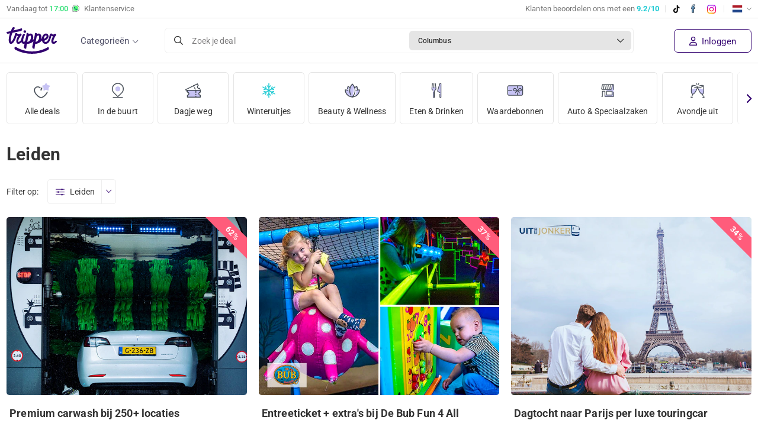

--- FILE ---
content_type: text/html; charset=utf-8
request_url: https://www.tripper.nl/regio/leiden
body_size: 20351
content:


<!DOCTYPE html>
<html lang="nl-NL">
<head>
    <meta content="text/html; charset=utf-8" http-equiv="Content-Type">
    <meta name="viewport" content="width=device-width, initial-scale=1" />

    <!-- Critical preconnects for LCP optimization -->
    <link rel="preconnect" href="https://images.tripper.nl">

    <!-- Preload critical fonts to improve LCP -->
    <link rel="preload" href="/dist/fonts/roboto/roboto-400.woff2" as="font" type="font/woff2" crossorigin />
    <link rel="preload" href="/dist/fonts/roboto/roboto-500.woff2" as="font" type="font/woff2" crossorigin />
    <link rel="preload" href="/dist/fonts/ionicons/ionicons.woff" as="font" type="font/woff" crossorigin />
    <link rel="preload" href="/dist/fonts/fontawesome/fa-regular-400.woff2" as="font" type="font/woff2" crossorigin/>
    <title>Geniet van de beste deals in Leiden - Tripper.nl</title>
    <meta name="description" content="Ontdek de goedkoopste en leukste deals in Leiden voor o.a. pretparken, dierentuinen, restaurants en wellness & beauty met kortingen tot wel 70%." />
    <meta name="robots" content="index,follow" />
    <meta name="revisit-after" content="1 Days">
    <meta name="author" content="Tripper B.V. 2026">
    <meta name="application-name" content="Tripper">
    
        <link href="https://www.tripper.nl/regio/leiden" rel="canonical">
    
        <link rel="alternate" href="https://www.tripper.nl/regio/leiden" hreflang="x-default" />
        <link rel="alternate" href="https://www.tripper.nl/regio/leiden" hreflang="nl-NL" />
        <link rel="alternate" href="https://www.tripper.be/regio/leiden" hreflang="nl-BE" />
        <link rel="alternate" href="https://fr.tripper.be/regio/leiden" hreflang="fr-BE" />
        <link rel="alternate" href="https://www.tripper.fr/regio/leiden" hreflang="fr-FR" />
    
    <meta property="og:site_name" content="Tripper">
    <meta property="og:locale" content="nl_nl">
    <meta property="og:locale:alternate" content="nl_nl">
    <meta property="og:url" content="https://www.tripper.nl/regio/leiden">
    <meta property="og:title" content="Geniet van de beste deals in Leiden">
    <meta property="og:type" content="website">
    <meta property="og:description" content="Ontdek de goedkoopste en leukste deals in Leiden voor o.a. pretparken, dierentuinen, restaurants en wellness & beauty met kortingen tot wel 70%.">
    <meta property="og:image" content="https://www.tripper.nl/dist/images/favicons/apple-touch-icon.png">
    <meta property="og:image:alt" content="Tripper">
    <meta property="fb:app_id" content="110932919589833" />
    <meta name="twitter:title" content="Geniet van de beste deals in Leiden">
    <meta name="twitter:card" content="summary">
    <meta name="twitter:site" content="@trippernl" />
    <meta name="twitter:description" content="Ontdek de goedkoopste en leukste deals in Leiden voor o.a. pretparken, dierentuinen, restaurants en wellness & beauty met kortingen tot wel 70%.">
    <meta name="twitter:image">

    <!-- Preconnect to Cookiebot CDN to reduce critical path latency -->
    <link rel="preconnect" href="https://consent.cookiebot.com" crossorigin>
    <link rel="preconnect" href="https://consentcdn.cookiebot.com" crossorigin>

    <script id="Cookiebot" src="https://consent.cookiebot.com/uc.js" data-cbid="e780d87f-3b5d-462c-bc48-75dea988851a" data-blockingmode="auto" type="text/javascript"></script>

    <!-- DNS Prefetch for analytics -->
    <link rel="dns-prefetch" href="//lytics.stonemountaindata.com">

    <link rel="apple-touch-icon" sizes="180x180" href="/dist/images/themes/tripper/favicons/apple-touch-icon.png">
    <link rel="icon" type="image/png" sizes="32x32" href="/dist/images/themes/tripper/favicons/favicon-32x32.png">
    <link rel="icon" type="image/png" sizes="16x16" href="/dist/images/themes/tripper/favicons/favicon-16x16.png">
    <link rel="manifest" href="/dist/images/themes/tripper/favicons/site.webmanifest">
    <link rel="shortcut icon" href="/dist/images/themes/tripper/favicons/favicon.ico">
    <meta name="theme-color" content="#ffffff">

    <!-- Roboto fonts now self-hosted in /dist/fonts/roboto/ - eliminates render-blocking Google Fonts request -->
    <link rel="stylesheet" href="/dist/css/fonts.css?v=5FQn4RSV9l75_zwzhzIhv4eF0pRkFvUMsdkhkg9tQbM" />
    <link rel="stylesheet" href="/dist/css/global.css?v=j4EB5oETR3aSQNsH9oYrYPWVxCR7NRYJcsZk2HhUiyc" />
    <link rel="stylesheet" href="/dist/css/theme_tripper.css?v=AbpHGcgLb-kRsJGnwFEktk7uzpZOCcBY74-YBdrKVGs" />

    
    <script>
        const loggedIn = false;
        const registrationFee = "true";

        window.webSettings = {
            poweredBy: false,
            theme: 'tripper'
        }        
    </script>    
    
    
    
    <!-- Google Tag Manager -->
    <script>
    (function(w,d,s,l,i){w[l]=w[l]||[];w[l].push({'gtm.start':
    new Date().getTime(),event:'gtm.js'});var f=d.getElementsByTagName(s)[0],
    j=d.createElement(s),dl=l!='dataLayer'?'&l='+l:'';j.async=true;j.src=
    'https://www.googletagmanager.com/gtm.js?id='+i+dl;f.parentNode.insertBefore(j,f);
    })(window,document,'script','dataLayer','GTM-T72PHMZ3');
    </script>
    <!-- End Google Tag Manager -->
    
    <script async src="https://www.googletagmanager.com/gtag/js?id=G-X1VNPTJDLT"></script>
    <script>
        window.dataLayer = window.dataLayer || [];
        
        function gtag(){ 
            dataLayer.push(arguments); 
        }
        
        gtag('js', new Date());
        
        gtag("consent", "default", {
            ad_personalization: "denied",
            ad_storage: "denied",
            ad_user_data: "denied",
            analytics_storage: "granted",
            functionality_storage: "granted",
            personalization_storage: "denied",
            security_storage: "granted",
            wait_for_update: 500,
        });
        
        gtag("set", "ads_data_redaction", true);
        gtag("set", "url_passthrough", false);

        gtag('config', 'G-X1VNPTJDLT');
        gtag('config', 'AW-845122407', { 'send_page_view' : false });

        
    </script>
    <script>
        !function (f, b, e, v, n, t, s){
            if (f.fbq) return;
            n = f.fbq = function (){ n.callMethod ? n.callMethod.apply(n, arguments) : n.queue.push(arguments) };
            if (!f._fbq) f._fbq = n;
            n.push = n;
            n.loaded = !0;
            n.version = '2.0';
            n.queue = [];
            t = b.createElement(e);
            t.async = !0;
            t.src = v;
            s = b.getElementsByTagName(e)[0];
            s.parentNode.insertBefore(t, s)
        }(window, document, 'script', 'https://connect.facebook.net/en_US/fbevents.js');
fbq('init','1788970131115202');        fbq('track', 'PageView');
        
    </script>
    <script async src="https://lytics.source.stonemountaindata.com/stream.js"> </script>
    
</head>
<body class="dealOverviewPage category-page show-newsletter-popup" data-theme="tripper">
<!-- Google Tag Manager (noscript) -->
<noscript><iframe src="https://www.googletagmanager.com/ns.html?id=GTM-T72PHMZ3" height="0" width="0" style="display:none;visibility:hidden"></iframe></noscript>
<!-- End Google Tag Manager (noscript) -->

    <header>        
        

        <div class="toolbar d-none d-md-block">
            <div class="container">
                <div class="d-flex">
                    <div class="text-start">
                            <a href="/klantenservice" class="d-none d-md-flex align-items-center">
                                Vandaag tot&nbsp;
                                <span class="color-open-customerservice" style="font-weight: 500;">
                                    17:00</span>
                                <img src="/dist/images/illu_whatsapp.svg" height="12" style="position: relative; top: -1px;" class="mx-2" alt="Tripper WhatsApp"/>
                                Klantenservice
                            </a>
                    </div>
                    <div class="ms-auto mb-0">
                        <div class="rating-holder">
                            <a href="https://nl.trustpilot.com/review/www.tripper.nl" target="_blank" rel="noopener noreferrer">
                                <span>
                                    Klanten beoordelen ons met een
                                    <b class="color-blue">9.2/10</b>
                                </span>
                            </a>
                        </div>
                        <span class="seperator d-none d-md-inline-block"></span>
                        <a href="https://www.tiktok.com/@tripper.nl" class="mr10 tiktok" target="_blank" rel="noopener noreferrer"><img src="/dist/images/socials/illu_tiktok.svg" height="13" alt="TikTok"/></a>
                        <a href="https://www.facebook.com/tripper.nl/" class="mr10 facebook" target="_blank" rel="noopener noreferrer"><img src="/dist/images/socials/illu_facebook.svg" height="19" alt="Facebook"></a>
                        <a href="https://www.instagram.com/tripper.nl/" class="instagram" target="_blank" rel="noopener noreferrer"><img src="/dist/images/socials/illu_instagram.svg" height="15" alt="Instagram"></a>
                        <span class="seperator d-none d-md-inline-block"></span>
                        <div class="translation-holder">
                            <div class="dropdown">
                                <a href="#" class="dropdown-toggle">
                                    <img src="/dist/images/flags/nl-nl.png" height="18" width="18" alt="nl-nl"/>
                                </a>
                                <ul class="dropdown-menu" style="display: none;">
                                    <li class="change-culture" data-culture="de-de">
                                        <a href="#" rel="nofollow">
                                            <img src="/dist/images/flags/de.png" alt="de-de" height="18" width="18"/>
                                            Deutsch
                                        </a>
                                    </li>
                                    <li class="change-culture" data-culture="en-us">
                                        <a href="#" rel="nofollow">
                                            <img src="/dist/images/flags/en.png" alt="en-us" height="18" width="18"/>
                                            English
                                        </a>
                                    </li>
                                        <li class="change-culture" data-culture="nl-nl">
                                            <a href="#" rel="nofollow">
                                                <img src="/dist/images/flags/nl.png" alt="nl-nl" height="18" width="18"/>
                                                Nederlands
                                            </a>
                                        </li>
                                        <li class="change-culture-via-link" data-link="https://www.tripper.be/" data-culture="nl-be">
                                            <a href="https://www.tripper.be/">
                                                <img src="/dist/images/flags/be.png" alt="nl-be" height="18" width="18"/>
                                                Vlaams
                                            </a>
                                        </li>
                                    <li class="change-culture" data-culture="fr-be">
                                        <a href="#" rel="nofollow">
                                            <img src="/dist/images/flags/fr.png" alt="fr-be" height="18" width="18"/>
                                            Fran&ccedil;ais
                                        </a>
                                    </li>
                                </ul>
                            </div>
                        </div>
                    </div>
                </div>
            </div>
        </div>
        
        <div class="header-inner container display-flex items-center">
            <nav class="menu">
                <ul>
                            <li ><a href="/alle-deals">Alle deals</a></li>
                            <li ><a href="/deals-in-de-buurt">In de buurt</a></li>
                            <li ><a href="/dagje-weg">Dagje weg</a></li>
                            <li ><a href="/hotels-en-vakanties">Hotels &amp; Vakantie</a></li>
                            <li ><a href="/eten-en-drinken">Eten &amp; drinken</a></li>
                            <li ><a href="/wellness-en-beauty">Beauty &amp; Wellness</a></li>
                            <li ><a href="/avondje-uit">Avondje uit</a></li>
                            <li ><a href="/auto-en-speciaalzaken">Auto &amp; speciaalzaken</a></li>
                            <li ><a href="/workshops-en-cursussen">Workshops &amp; Cursussen</a></li>
                            <li ><a href="/dagje-weg/kerstmis">Winteruitjes</a></li>
                    <li class="d-md-none">
                        <div class="translation-holder" style="display: block;">
                            <div class="form-group icon icon-down">
                                <select class="select-translation form-control">
                                    <option value="de-de" >Deutsch</option>
                                    <option value="en-us" >English</option>
                                    <option value="nl-nl"  selected>Nederlands</option>
                                    <option value="nl-be" data-link=https://www.tripper.be/ >Vlaams</option>
                                    <option value="fr-be" >Fran&ccedil;ais</option>
                                </select>
                            </div>
                        </div>
                    </li>
                        <li class="d-none d-md-block">
                            <a href="/klantenservice" class="customerservice">
                                <img src="/dist/images/illu_call_light.svg" alt="" width="50" height="50">
                                Klantenservice
                            </a>
                        </li>
                </ul>
            </nav>
            <div class="menu-mobile-btn">
                <a href="#" aria-label="Menu"><span class="sr-only">Menu</span></a>
            </div>            
            
                <a href="/">
                    <img src="/dist/images/logo.svg" width="85" alt="www.tripper.nl">
                </a>

            <div class="menu-desktop-btn">
                <a href="#" class="open-menu">
                    Categorie&#xEB;n
                </a>
            </div>
            <div class="d-none d-lg-block mx-5 w-100">
                <div class="vue-search">
                    <search city="Columbus" latitude="39.9625" longitude="-83.0061">
                        <div class="search-bar d-flex align-items-center border rounded bg-white cursor-pointer">
                            <div class="d-flex w-100"><i class="far fa-search d-flex align-items-center mx-3"></i>
                                <div class="d-flex align-items-center w-100 text-small color-placeholder">Zoek je deal</div>
                                <div class="d-flex align-items-center w-100 rounded bg-border m-1 p-2 ps-3 overflow-hidden">
                                    <span class="text-truncate text-bold color-black text-smaller pe-2">Columbus</span><i class="far fa-chevron-down text-2sm ms-auto me-1"></i>
                                </div>
                            </div>
                        </div>
                    </search>
                </div>
            </div>
            <div class="menu-small d-flex">
                <div class="d-md-none ml-auto">
                    <div class="menu-notification-holder"></div>
                        <a class="button border px-2 menu-account open-login close-mobile-menu" aria-label="Inloggen" href="/inloggen">
                            <i class="ion-android-person" aria-hidden="true"></i>
                        </a>
                </div>
                <div class="d-flex items-center d-none d-md-flex ml-auto text-nowrap">
                    <div class="menu-notification-holder"></div>
                            <a class="open-login register close-mobile-menu" href="/inloggen">
                                <i class="far fa-user me-1"></i> Inloggen
                            </a>
                </div>
            </div>
            
        </div>
    </header>
<main>
    
    



<div class="sticky-wrapper">
    


<div class="container mt-2 mt-md-3 d-lg-none">
    <div class="vue-search">
        <search city="Columbus" latitude="39.9625" longitude="-83.0061">
            <div class="search-bar d-flex align-items-center border rounded bg-white cursor-pointer">
                <div class="d-flex w-100"><i class="far fa-search d-flex align-items-center mx-3"></i>
                    <div class="d-flex align-items-center w-100 text-small color-placeholder">Zoek je deal</div>
                    <div class="d-flex align-items-center w-100 rounded bg-border m-1 p-2 ps-3 overflow-hidden">
                        <span class="text-truncate text-bold color-black text-smaller pe-2">Columbus</span><i class="far fa-chevron-down text-2sm ms-auto me-1"></i>
                    </div>
                </div>
            </div>
        </search>
    </div>
</div>
    <div class="py-3 pb-md-2">
        


    <div class="category-menu category-menu-big">
        <div class="container">
            <div class="swiper">
                <div class="swiper-wrapper">
                        <div class="swiper-slide category-menu-item ">
                            <a href="/alle-deals" class="d-flex flex-column">
                                <div>
                                    <img src="https://images.tripper.nl/menus/bf2fb6.svg" alt="Alle deals" width="30"/>
                                </div>
                                Alle deals
                            </a>
                        </div>
                        <div class="swiper-slide category-menu-item ">
                            <a href="/deals-in-de-buurt" class="d-flex flex-column">
                                <div>
                                    <img src="https://images.tripper.nl/menus/43e878.svg" alt="In de buurt" width="30"/>
                                </div>
                                In de buurt
                            </a>
                        </div>
                        <div class="swiper-slide category-menu-item ">
                            <a href="/dagje-weg" class="d-flex flex-column">
                                <div>
                                    <img src="https://images.tripper.nl/menus/487591.svg" alt="Dagje weg" width="30"/>
                                </div>
                                Dagje weg
                            </a>
                        </div>
                        <div class="swiper-slide category-menu-item ">
                            <a href="/dagje-weg/kerstmis" class="d-flex flex-column">
                                <div>
                                    <img src="https://images.tripper.nl/menus/1d3e7b.svg" alt="Winteruitjes" width="30"/>
                                </div>
                                Winteruitjes
                            </a>
                        </div>
                        <div class="swiper-slide category-menu-item ">
                            <a href="/wellness-en-beauty" class="d-flex flex-column">
                                <div>
                                    <img src="https://images.tripper.nl/menus/cb42a2.svg" alt="Beauty &amp; Wellness" width="30"/>
                                </div>
                                Beauty &amp; Wellness
                            </a>
                        </div>
                        <div class="swiper-slide category-menu-item ">
                            <a href="/eten-en-drinken" class="d-flex flex-column">
                                <div>
                                    <img src="https://images.tripper.nl/menus/43d5f2.svg" alt="Eten &amp; Drinken" width="30"/>
                                </div>
                                Eten &amp; Drinken
                            </a>
                        </div>
                        <div class="swiper-slide category-menu-item ">
                            <a href="/auto-en-speciaalzaken/waardebon" class="d-flex flex-column">
                                <div>
                                    <img src="https://images.tripper.nl/menus/238fe7.svg" alt="Waardebonnen" width="30"/>
                                </div>
                                Waardebonnen
                            </a>
                        </div>
                        <div class="swiper-slide category-menu-item ">
                            <a href="/auto-en-speciaalzaken" class="d-flex flex-column">
                                <div>
                                    <img src="https://images.tripper.nl/menus/93d65e.svg" alt="Auto &amp; Speciaalzaken" width="30"/>
                                </div>
                                Auto &amp; Speciaalzaken
                            </a>
                        </div>
                        <div class="swiper-slide category-menu-item ">
                            <a href="/avondje-uit" class="d-flex flex-column">
                                <div>
                                    <img src="https://images.tripper.nl/menus/35012d.svg" alt="Avondje uit" width="30"/>
                                </div>
                                Avondje uit
                            </a>
                        </div>
                        <div class="swiper-slide category-menu-item ">
                            <a href="/hotels-en-vakanties/vakantie" class="d-flex flex-column">
                                <div>
                                    <img src="https://images.tripper.nl/menus/84636a.svg" alt="Vakanties" width="30"/>
                                </div>
                                Vakanties
                            </a>
                        </div>
                        <div class="swiper-slide category-menu-item ">
                            <a href="/workshops-en-cursussen" class="d-flex flex-column">
                                <div>
                                    <img src="https://images.tripper.nl/menus/279033.svg" alt="Workshops &amp; Cursussen" width="30"/>
                                </div>
                                Workshops &amp; Cursussen
                            </a>
                        </div>
                </div>
                <div class="swiper-button-next swiper-button-lock swiper-button-disabled"></div>
                <div class="swiper-button-prev swiper-button-lock swiper-button-disabled"></div>				 
            </div>
        </div>
    </div>

    </div>



    <div class="container mt-3 mb-2 mt-md-4">
        <div class="d-flex w-100 align-items-center">
            <h1 class="mb-0 fw-bold page-title">Leiden</h1>
        </div>
    </div>
    

        <div class="wrapper deal-overview-wrapper pt-2 pt-md-0">
            <div class="container">
                    <div class="filter-header items-center display-flex my-4 md:my-5">
                        <div class="filter-text mr15 d-none d-md-block">
                            Filter op:
                        </div>
                        <div class="dropdown pull-left d-none d-md-block">
                            <a href="#" class="dropdown-toggle">
                                <span>Leiden</span>
                            </a>
                            <a href="#" class="dropdown-selection" aria-label="Open menu"><i class="ion-ios-arrow-down" aria-hidden="true"></i></a>
                            <ul class="dropdown-menu">
                                    <li><a href="/regio/aa-en-hunze">Aa en Hunze</a></li>
                                    <li><a href="/regio/aalsmeer">Aalsmeer</a></li>
                                    <li><a href="/regio/aalten">Aalten</a></li>
                                    <li><a href="/regio/alblasserdam">Alblasserdam</a></li>
                                    <li><a href="/regio/albrandswaard">Albrandswaard</a></li>
                                    <li><a href="/regio/alkmaar">Alkmaar</a></li>
                                    <li><a href="/regio/almelo">Almelo</a></li>
                                    <li><a href="/regio/almere">Almere</a></li>
                                    <li><a href="/regio/alphen-aan-den-rijn">Alphen aan den Rijn</a></li>
                                    <li><a href="/regio/alphen-chaam">Alphen-Chaam</a></li>
                                    <li><a href="/regio/altena">Altena</a></li>
                                    <li><a href="/regio/ameland">Ameland</a></li>
                                    <li><a href="/regio/amersfoort">Amersfoort</a></li>
                                    <li><a href="/regio/amstelveen">Amstelveen</a></li>
                                    <li><a href="/regio/amsterdam">Amsterdam</a></li>
                                    <li><a href="/regio/antwerpen">Antwerpen</a></li>
                                    <li><a href="/regio/apeldoorn">Apeldoorn</a></li>
                                    <li><a href="/regio/arnhem">Arnhem</a></li>
                                    <li><a href="/regio/assen">Assen</a></li>
                                    <li><a href="/regio/asten">Asten</a></li>
                                    <li><a href="/regio/baarle-nassau">Baarle-Nassau</a></li>
                                    <li><a href="/regio/baarn">Baarn</a></li>
                                    <li><a href="/regio/barendrecht">Barendrecht</a></li>
                                    <li><a href="/regio/barneveld">Barneveld</a></li>
                                    <li><a href="/regio/beek">Beek</a></li>
                                    <li><a href="/regio/beekdaelen">Beekdaelen</a></li>
                                    <li><a href="/regio/beesel">Beesel</a></li>
                                    <li><a href="/regio/berg-en-dal">Berg en Dal</a></li>
                                    <li><a href="/regio/bergen-op-zoom">Bergen op Zoom</a></li>
                                    <li><a href="/regio/beverwijk">Beverwijk</a></li>
                                    <li><a href="/regio/breda">Breda</a></li>
                                    <li><a href="/regio/capelle-aan-den-ijssel">Capelle aan den Ijssel</a></li>
                                    <li><a href="/regio/castricum">Castricum</a></li>
                                    <li><a href="/regio/delft">Delft</a></li>
                                    <li><a href="/regio/den-haag">Den Haag</a></li>
                                    <li><a href="/regio/den-helder">Den Helder</a></li>
                                    <li><a href="/regio/deventer">Deventer</a></li>
                                    <li><a href="/regio/doetinchem">Doetinchem</a></li>
                                    <li><a href="/regio/dordrecht">Dordrecht</a></li>
                                    <li><a href="/regio/drachten">Drachten</a></li>
                                    <li><a href="/regio/drenthe">Drenthe</a></li>
                                    <li><a href="/regio/duitsland">Duitsland</a></li>
                                    <li><a href="/regio/ede">Ede-Wageningen</a></li>
                                    <li><a href="/regio/eindhoven">Eindhoven</a></li>
                                    <li><a href="/regio/emmeloord">Emmeloord</a></li>
                                    <li><a href="/regio/emmen">Emmen</a></li>
                                    <li><a href="/regio/enschede">Enschede</a></li>
                                    <li><a href="/regio/epe">Epe</a></li>
                                    <li><a href="/regio/flevoland">Flevoland</a></li>
                                    <li><a href="/regio/frankrijk">Frankrijk</a></li>
                                    <li><a href="/regio/friesland">Friesland</a></li>
                                    <li><a href="/regio/gelderland">Gelderland</a></li>
                                    <li><a href="/regio/geleen">Geleen</a></li>
                                    <li><a href="/regio/goes">Goes</a></li>
                                    <li><a href="/regio/gorkum">Gorkum</a></li>
                                    <li><a href="/regio/gouda">Gouda</a></li>
                                    <li><a href="/regio/groningen">Groningen</a></li>
                                    <li><a href="/regio/groningen-stad">Groningen stad</a></li>
                                    <li><a href="/regio/haarlem">Haarlem</a></li>
                                    <li><a href="/regio/haarlemmermeer">Haarlemmermeer</a></li>
                                    <li><a href="/regio/hardenberg">Hardenberg</a></li>
                                    <li><a href="/regio/harderwijk">Harderwijk</a></li>
                                    <li><a href="/regio/heemskerk">Heemskerk</a></li>
                                    <li><a href="/regio/heerenveen">Heerenveen</a></li>
                                    <li><a href="/regio/heerhugowaard">Heerhugowaard</a></li>
                                    <li><a href="/regio/heerlen">Heerlen</a></li>
                                    <li><a href="/regio/helmond">Helmond</a></li>
                                    <li><a href="/regio/hengelo">Hengelo</a></li>
                                    <li><a href="/regio/hilversum">Hilversum</a></li>
                                    <li><a href="/regio/hoofddorp">Hoofddorp</a></li>
                                    <li><a href="/regio/hoogeveen">Hoogeveen</a></li>
                                    <li><a href="/regio/hoogvliet">Hoogvliet</a></li>
                                    <li><a href="/regio/hoorn">Hoorn</a></li>
                                    <li><a href="/regio/huizen">Huizen</a></li>
                                    <li><a href="/regio/ijsselstein">Ijsselstein</a></li>
                                    <li><a href="/regio/kampen">Kampen</a></li>
                                    <li><a href="/regio/katwijk">Katwijk</a></li>
                                    <li><a href="/regio/kerkrade">Kerkrade</a></li>
                                    <li><a href="/regio/leeuwarden">Leeuwarden</a></li>
                                    <li><a href="/regio/leiden">Leiden</a></li>
                                    <li><a href="/regio/lelystad">Lelystad</a></li>
                                    <li><a href="/regio/limburg">Limburg</a></li>
                                    <li><a href="/regio/maarssen">Maarssen</a></li>
                                    <li><a href="/regio/maassluis">Maassluis</a></li>
                                    <li><a href="/regio/maastricht">Maastricht </a></li>
                                    <li><a href="/regio/medemblik">Medemblik</a></li>
                                    <li><a href="/regio/middelburg">middelburg</a></li>
                                    <li><a href="/regio/nieuwegein">Nieuwegein</a></li>
                                    <li><a href="/regio/nijkerk">Nijkerk</a></li>
                                    <li><a href="/regio/nijmegen">Nijmegen</a></li>
                                    <li><a href="/regio/noord-brabant">Noord-Brabant</a></li>
                                    <li><a href="/regio/noord-holland">Noord-Holland</a></li>
                                    <li><a href="/regio/noordkop">Noordkop</a></li>
                                    <li><a href="/regio/oosterhout">Oosterhout</a></li>
                                    <li><a href="/regio/oss">Oss</a></li>
                                    <li><a href="/regio/overijssel">Overijssel</a></li>
                                    <li><a href="/regio/purmerend">Purmerend</a></li>
                                    <li><a href="/regio/ridderkerk">Ridderkerk</a></li>
                                    <li><a href="/regio/rijswijk">Rijswijk</a></li>
                                    <li><a href="/regio/roermond">Roermond</a></li>
                                    <li><a href="/regio/roosendaal">Roosendaal</a></li>
                                    <li><a href="/regio/rotterdam">Rotterdam</a></li>
                                    <li><a href="/regio/s-hertogenbosch">s-Hertogenbosch</a></li>
                                    <li><a href="/regio/schiedam">Schiedam</a></li>
                                    <li><a href="/regio/sittard">Sittard-Geleen</a></li>
                                    <li><a href="/regio/sneek">Sneek</a></li>
                                    <li><a href="/regio/soest">Soest</a></li>
                                    <li><a href="/regio/spijkenisse">Spijkenisse</a></li>
                                    <li><a href="/regio/tiel">Tiel</a></li>
                                    <li><a href="/regio/tilburg">Tilburg</a></li>
                                    <li><a href="/regio/twente">Twente</a></li>
                                    <li><a href="/regio/uden">Uden</a></li>
                                    <li><a href="/regio/utrecht">Utrecht</a></li>
                                    <li><a href="/regio/utrecht-stad">Utrecht stad</a></li>
                                    <li><a href="/regio/valkenburg">Valkenburg</a></li>
                                    <li><a href="/regio/veenendaal">Veenendaal</a></li>
                                    <li><a href="/regio/veghel">Veghel</a></li>
                                    <li><a href="/regio/velsen">Velsen</a></li>
                                    <li><a href="/regio/venlo">Venlo</a></li>
                                    <li><a href="/regio/venray">Venray</a></li>
                                    <li><a href="/regio/vlaanderen">Vlaanderen</a></li>
                                    <li><a href="/regio/vlaardingen">Vlaardingen</a></li>
                                    <li><a href="/regio/vlissingen">Vlissingen</a></li>
                                    <li><a href="/regio/voorburg">Voorburg</a></li>
                                    <li><a href="/regio/waalwijk">Waalwijk</a></li>
                                    <li><a href="/regio/wageningen">Wageningen</a></li>
                                    <li><a href="/regio/wallonie">Walloni&#xEB;</a></li>
                                    <li><a href="/regio/weert">Weert</a></li>
                                    <li><a href="/regio/west-friesland">West-Friesland</a></li>
                                    <li><a href="/regio/westland">Westland</a></li>
                                    <li><a href="/regio/woerden">Woerden</a></li>
                                    <li><a href="/regio/zaandam">Zaandam</a></li>
                                    <li><a href="/regio/zaanstreek-waterland">Zaanstreek-Waterland</a></li>
                                    <li><a href="/regio/zandvoort">Zandvoort</a></li>
                                    <li><a href="/regio/zeeland">Zeeland</a></li>
                                    <li><a href="/regio/zeist">Zeist</a></li>
                                    <li><a href="/regio/zoetermeer">Zoetermeer</a></li>
                                    <li><a href="/regio/zuid-holland">Zuid-Holland</a></li>
                                    <li><a href="/regio/zutphen">Zutphen</a></li>
                                    <li><a href="/regio/zwijndrecht">Zwijndrecht </a></li>
                                    <li><a href="/regio/zwolle">Zwolle</a></li>
                            </ul>
                        </div>
                        <div class="dropdown filters-menu-activate d-md-none active">
                            <a href="#" class="dropdown-toggle">
                                Leiden
                            </a>
                            <a href="#" class="dropdown-selection" aria-label="Open menu"><i class="ion-ios-arrow-down" aria-hidden="true"></i></a>
                        </div>
                    </div>
                <div class="deal-overview row row-small-padding">
                    



        <div class="col  col-md-4 col-sm-6 col-12">
            
            
            <div class="deal" data-id="141796" data-link="/deal/premium-carwash-bij-250-locaties-korting"  data-target="_self">
                <a href="/deal/premium-carwash-bij-250-locaties-korting" class="deal-link">
                    <div class="deal-header">
                        <img width="315" height="230" loading="lazy" src="https://images.tripper.nl/premium-carwash-bij-250-locaties-korting/1fcf46.jpg?auto=format&amp;auto=enhance&fit=crop&q=75&h=260&w=350&dpr=2" data-retina="https://images.tripper.nl/premium-carwash-bij-250-locaties-korting/1fcf46.jpg?auto=format&amp;auto=enhance&fit=crop&q=50&h=260&w=350&dpr=2" class="deal-img skeleton-bg" alt="Premium carwash bij 250&#x2B; locaties"/>
                            <div class="deal-discount">
                                62%
                            </div>

                    </div>
                    <div class="deal-body ">
                        <div class="deal-content">
                            <div class="promos display-flex flex-wrap">
                            </div>
                            <h3>
Premium carwash bij 250&#x2B; locaties                            </h3>
                                <div class="font-normal text-muted">Premium carwash</div>
                                <div class="deal-location mb-2 text-muted">
                                    Oostzaan
                                        <span> • 7,7 km</span>
(+115 locaties)                                </div>
                        </div>
                        <div class="deal-footer deal-footer-sellingunit">
                            <div class="display-flex items-center">
                                    <div class="star-rating display-flex items-center" style="margin-bottom: 3px;" data-scrollto="#review-wrapper">
                                        <i class="fa-solid fa-star mr-1"></i>
                                        <small class="ml-1">4.9 / 5</small>
                                    </div>
                            </div>

                            <div class="deal-footer-price">
                                    <div class="d-flex flex-column align-items-end">
                                            <div class="deal-price from me-0 d-flex align-items-center">
                                                <small class="deal-advertiser-title">Prijs van aanbieder</small>
                                                <span class="color-red text-line-through">€ 20</span>
                                            </div>
                                        <div class="d-flex">
                                            <div class="deal-price" style="text-align: right; margin-top: -4px;">
                                                        <span >€ 7</span>,<small >50</small>                                            </div>
                                        </div>
                                    </div>
                                    <div class="d-flex align-items-center">
                                            <div class="text-muted text-extra-small">
                                                Actieprijs per wasbeurt
                                            </div>
                                    </div>              
                            </div>
                        </div>
                    </div>
                </a>
            </div>
        </div>
        <div class="col  col-md-4 col-sm-6 col-12">
            
            
            <div class="deal" data-id="142008" data-link="/deal/ticket-bubbeljungel-speelstad-korting"  data-target="_self">
                <a href="/deal/ticket-bubbeljungel-speelstad-korting" class="deal-link">
                    <div class="deal-header">
                        <img width="315" height="230" loading="lazy" src="https://images.tripper.nl/ticket-bubbeljungel-speelstad-korting/619066.jpg?auto=format&amp;auto=enhance&fit=crop&q=75&h=260&w=350&dpr=2" data-retina="https://images.tripper.nl/ticket-bubbeljungel-speelstad-korting/619066.jpg?auto=format&amp;auto=enhance&fit=crop&q=50&h=260&w=350&dpr=2" class="deal-img skeleton-bg" alt="Entreeticket &#x2B; extra&#x27;s bij De Bub Fun 4 All"/>
                            <div class="deal-discount">
                                37%
                            </div>

                    </div>
                    <div class="deal-body ">
                        <div class="deal-content">
                            <div class="promos display-flex flex-wrap">
                            </div>
                            <h3>
Entreeticket &#x2B; extra&#x27;s bij De Bub Fun 4 All                            </h3>
                                <div class="font-normal text-muted">De Bub</div>
                                <div class="deal-location mb-2 text-muted">
                                    Leiderdorp
                                </div>
                        </div>
                        <div class="deal-footer ">
                            <div class="display-flex items-center">
                                    <div class="star-rating display-flex items-center" style="margin-bottom: 3px;" data-scrollto="#review-wrapper">
                                        <i class="fa-solid fa-star mr-1"></i>
                                        <small class="ml-1">4.8 / 5</small>
                                    </div>
                            </div>

                            <div class="deal-footer-price">
                                    <div class="d-flex flex-column align-items-end">
                                            <div class="deal-price from me-0 d-flex align-items-center">
                                                <small class="deal-advertiser-title">Prijs van aanbieder</small>
                                                <span class="color-red text-line-through">€ 15,90</span>
                                            </div>
                                        <div class="d-flex">
                                            <div class="deal-price" style="text-align: right; margin-top: -4px;">
                                                        <span >€ 9</span>,<small >95</small>                                            </div>
                                        </div>
                                    </div>
                                    <div class="d-flex align-items-center">
                                    </div>              
                            </div>
                        </div>
                    </div>
                </a>
            </div>
        </div>
        <div class="col  col-md-4 col-sm-6 col-12">
            
            
            <div class="deal" data-id="60110" data-link="/deal/dagtocht-parijs-luxe-toeringcar-korting"  data-target="_self">
                <a href="/deal/dagtocht-parijs-luxe-toeringcar-korting" class="deal-link">
                    <div class="deal-header">
                        <img width="315" height="230" loading="lazy" src="https://images.tripper.nl/dagtocht-parijs-uit-met-jonker-korting/3a72f7.jpg?auto=format&amp;auto=enhance&fit=crop&q=75&h=260&w=350&dpr=2" data-retina="https://images.tripper.nl/dagtocht-parijs-uit-met-jonker-korting/3a72f7.jpg?auto=format&amp;auto=enhance&fit=crop&q=50&h=260&w=350&dpr=2" class="deal-img skeleton-bg" alt="Dagtocht naar Parijs per luxe touringcar"/>
                            <div class="deal-discount">
                                34%
                            </div>

                    </div>
                    <div class="deal-body ">
                        <div class="deal-content">
                            <div class="promos display-flex flex-wrap">
                            </div>
                            <h3>
Dagtocht naar Parijs per luxe touringcar                            </h3>
                                <div class="font-normal text-muted">Uit met Jonker</div>
                                <div class="deal-location mb-2 text-muted">
                                    Amsterdam
                                        <span> • 2,5 km</span>
(+7 locaties)                                </div>
                        </div>
                        <div class="deal-footer ">
                            <div class="display-flex items-center">
                                    <div class="star-rating display-flex items-center" style="margin-bottom: 3px;" data-scrollto="#review-wrapper">
                                        <i class="fa-solid fa-star mr-1"></i>
                                        <small class="ml-1">4.7 / 5</small>
                                    </div>
                            </div>

                            <div class="deal-footer-price">
                                    <div class="d-flex flex-column align-items-end">
                                            <div class="deal-price from me-0 d-flex align-items-center">
                                                <small class="deal-advertiser-title">Prijs van aanbieder</small>
                                                <span class="color-red text-line-through">€ 79,50</span>
                                            </div>
                                        <div class="d-flex">
                                            <div class="deal-price" style="text-align: right; margin-top: -4px;">
                                                        <span >€ 52</span>,<small >50</small>                                            </div>
                                        </div>
                                    </div>
                                    <div class="d-flex align-items-center">
                                    </div>              
                            </div>
                        </div>
                    </div>
                </a>
            </div>
        </div>
        <div class="col  col-md-4 col-sm-6 col-12">
            
            
            <div class="deal" data-id="144592" data-link="/deal/waardebon-siebel-juweliers-korting"  data-target="_self">
                <a href="/deal/waardebon-siebel-juweliers-korting" class="deal-link">
                    <div class="deal-header">
                        <img width="315" height="230" loading="lazy" src="https://images.tripper.nl/waardebon-siebel-juweliers-korting/ac460b.jpg?auto=format&amp;auto=enhance&fit=crop&q=75&h=260&w=350&dpr=2" data-retina="https://images.tripper.nl/waardebon-siebel-juweliers-korting/ac460b.jpg?auto=format&amp;auto=enhance&fit=crop&q=50&h=260&w=350&dpr=2" class="deal-img skeleton-bg" alt="Waardebon t.w.v. &#x20AC;50 of &#x20AC;100 te besteden bij Siebel Juweliers"/>
                            <div class="deal-discount">
                                15%
                            </div>

                    </div>
                    <div class="deal-body ">
                        <div class="deal-content">
                            <div class="promos display-flex flex-wrap">
                            </div>
                            <h3>
Waardebon t.w.v. &#x20AC;50 of &#x20AC;100 te besteden bij Siebel Juweliers                            </h3>
                                <div class="font-normal text-muted">Siebel Juweliers</div>
                                <div class="deal-location mb-2 text-muted">
                                    Amsterdam
                                        <span> • 0,9 km</span>
(+46 locaties)                                </div>
                        </div>
                        <div class="deal-footer ">
                            <div class="display-flex items-center">
                                    <div class="star-rating display-flex items-center" style="margin-bottom: 3px;" data-scrollto="#review-wrapper">
                                        <i class="fa-solid fa-star mr-1"></i>
                                        <small class="ml-1">4.8 / 5</small>
                                    </div>
                            </div>

                            <div class="deal-footer-price">
                                    <div class="d-flex flex-column align-items-end">
                                            <div class="deal-price from me-0 d-flex align-items-center">
                                                <small class="deal-advertiser-title">Prijs van aanbieder</small>
                                                <span class="color-red text-line-through">€ 50</span>
                                            </div>
                                        <div class="d-flex">
                                            <div class="deal-price" style="text-align: right; margin-top: -4px;">
                                                        <span >€ 42</span>,<small >50</small>                                            </div>
                                        </div>
                                    </div>
                                    <div class="d-flex align-items-center">
                                    </div>              
                            </div>
                        </div>
                    </div>
                </a>
            </div>
        </div>
        <div class="col  col-md-4 col-sm-6 col-12">
            
            
            <div class="deal" data-id="123609" data-link="/deal/ticket-bach-matthaus-passion-entree-korting"  data-target="_self">
                <a href="/deal/ticket-bach-matthaus-passion-entree-korting" class="deal-link">
                    <div class="deal-header">
                        <img width="315" height="230" loading="lazy" src="https://images.tripper.nl/ticket-bach-matthaus-passion-entree-korting/8c454b.jpg?auto=format&amp;auto=enhance&fit=crop&q=75&h=260&w=350&dpr=2" data-retina="https://images.tripper.nl/ticket-bach-matthaus-passion-entree-korting/8c454b.jpg?auto=format&amp;auto=enhance&fit=crop&q=50&h=260&w=350&dpr=2" class="deal-img skeleton-bg" alt="Entreeticket Bachs Matth&#xE4;us Passion"/>
                            <div class="deal-discount">
                                57%
                            </div>

                    </div>
                    <div class="deal-body ">
                        <div class="deal-content">
                            <div class="promos display-flex flex-wrap">
                            </div>
                            <h3>
Entreeticket Bachs Matth&#xE4;us Passion                            </h3>
                                <div class="font-normal text-muted">Stichting Beleef Klassiek</div>
                                <div class="deal-location mb-2 text-muted">
                                    Amsterdam
                                        <span> • 1,2 km</span>
(+11 locaties)                                </div>
                        </div>
                        <div class="deal-footer ">
                            <div class="display-flex items-center">
                            </div>

                            <div class="deal-footer-price">
                                    <div class="d-flex flex-column align-items-end">
                                            <div class="deal-price from me-0 d-flex align-items-center">
                                                <small class="deal-advertiser-title">Prijs van aanbieder</small>
                                                <span class="color-red text-line-through">€ 70</span>
                                            </div>
                                        <div class="d-flex">
                                            <div class="deal-price" style="text-align: right; margin-top: -4px;">
                                                        <span >€ 30</span>                                            </div>
                                        </div>
                                    </div>
                                    <div class="d-flex align-items-center">
                                    </div>              
                            </div>
                        </div>
                    </div>
                </a>
            </div>
        </div>
        <div class="col  col-md-4 col-sm-6 col-12">
            
            
            <div class="deal" data-id="123610" data-link="/deal/ticket-mozart-requiem-kronungsmesse-entree-korting"  data-target="_self">
                <a href="/deal/ticket-mozart-requiem-kronungsmesse-entree-korting" class="deal-link">
                    <div class="deal-header">
                        <img width="315" height="230" loading="lazy" src="https://images.tripper.nl/ticket-mozart-requiem-kronungsmesse-entree-korting/ecc592.jpg?auto=format&amp;auto=enhance&fit=crop&q=75&h=260&w=350&dpr=2" data-retina="https://images.tripper.nl/ticket-mozart-requiem-kronungsmesse-entree-korting/ecc592.jpg?auto=format&amp;auto=enhance&fit=crop&q=50&h=260&w=350&dpr=2" class="deal-img skeleton-bg" alt="Entreeticket Requiem &amp; Eine Kleine Nachtmusik"/>
                            <div class="deal-discount">
                                57%
                            </div>

                    </div>
                    <div class="deal-body ">
                        <div class="deal-content">
                            <div class="promos display-flex flex-wrap">
                            </div>
                            <h3>
Entreeticket Requiem &amp; Eine Kleine Nachtmusik                            </h3>
                                <div class="font-normal text-muted">Stichting Beleef Klassiek</div>
                                <div class="deal-location mb-2 text-muted">
                                    Amsterdam
                                        <span> • 1,2 km</span>
(+7 locaties)                                </div>
                        </div>
                        <div class="deal-footer ">
                            <div class="display-flex items-center">
                            </div>

                            <div class="deal-footer-price">
                                    <div class="d-flex flex-column align-items-end">
                                            <div class="deal-price from me-0 d-flex align-items-center">
                                                <small class="deal-advertiser-title">Prijs van aanbieder</small>
                                                <span class="color-red text-line-through">€ 70</span>
                                            </div>
                                        <div class="d-flex">
                                            <div class="deal-price" style="text-align: right; margin-top: -4px;">
                                                        <span >€ 30</span>                                            </div>
                                        </div>
                                    </div>
                                    <div class="d-flex align-items-center">
                                    </div>              
                            </div>
                        </div>
                    </div>
                </a>
            </div>
        </div>
        <div class="col  col-md-4 col-sm-6 col-12">
            
            
            <div class="deal" data-id="90046" data-link="/deal/ticket-rijksmuseum-boerhaave-korting"  data-target="_self">
                <a href="/deal/ticket-rijksmuseum-boerhaave-korting" class="deal-link">
                    <div class="deal-header">
                        <img width="315" height="230" loading="lazy" src="https://images.tripper.nl/ticket-rijksmuseum-boerhaave-korting/9fc1ae.jpg?auto=format&amp;auto=enhance&fit=crop&q=75&h=260&w=350&dpr=2" data-retina="https://images.tripper.nl/ticket-rijksmuseum-boerhaave-korting/9fc1ae.jpg?auto=format&amp;auto=enhance&fit=crop&q=50&h=260&w=350&dpr=2" class="deal-img skeleton-bg" alt="Entreeticket Rijksmuseum Boerhaave"/>
                            <div class="deal-discount">
                                40%
                            </div>

                    </div>
                    <div class="deal-body ">
                        <div class="deal-content">
                            <div class="promos display-flex flex-wrap">
                            </div>
                            <h3>
Entreeticket Rijksmuseum Boerhaave                            </h3>
                                <div class="font-normal text-muted">Rijksmuseum Boerhaave</div>
                                <div class="deal-location mb-2 text-muted">
                                    Leiden
                                </div>
                        </div>
                        <div class="deal-footer ">
                            <div class="display-flex items-center">
                                    <div class="star-rating display-flex items-center" style="margin-bottom: 3px;" data-scrollto="#review-wrapper">
                                        <i class="fa-solid fa-star mr-1"></i>
                                        <small class="ml-1">4 / 5</small>
                                    </div>
                            </div>

                            <div class="deal-footer-price">
                                    <div class="d-flex flex-column align-items-end">
                                            <div class="deal-price from me-0 d-flex align-items-center">
                                                <small class="deal-advertiser-title">Prijs van aanbieder</small>
                                                <span class="color-red text-line-through">€ 16,50</span>
                                            </div>
                                        <div class="d-flex">
                                            <div class="deal-price" style="text-align: right; margin-top: -4px;">
                                                        <span >€ 9</span>,<small >95</small>                                            </div>
                                        </div>
                                    </div>
                                    <div class="d-flex align-items-center">
                                    </div>              
                            </div>
                        </div>
                    </div>
                </a>
            </div>
        </div>
        <div class="col  col-md-4 col-sm-6 col-12">
            
            
            <div class="deal" data-id="141016" data-link="/deal/outside-escape-korting"  data-target="_self">
                <a href="/deal/outside-escape-korting" class="deal-link">
                    <div class="deal-header">
                        <img width="315" height="230" loading="lazy" src="https://images.tripper.nl/outside-escape-korting/3ae3ca.jpg?auto=format&amp;auto=enhance&fit=crop&q=75&h=260&w=350&dpr=2" data-retina="https://images.tripper.nl/outside-escape-korting/3ae3ca.jpg?auto=format&amp;auto=enhance&fit=crop&q=50&h=260&w=350&dpr=2" class="deal-img skeleton-bg" alt="Outside escape voor 1-5 personen (45&#x2B; locaties)"/>
                            <div class="deal-discount">
                                28%
                            </div>

                    </div>
                    <div class="deal-body ">
                        <div class="deal-content">
                            <div class="promos display-flex flex-wrap">
                            </div>
                            <h3>
Outside escape voor 1-5 personen (45&#x2B; locaties)                            </h3>
                                <div class="font-normal text-muted">Outside Escape</div>
                                <div class="deal-location mb-2 text-muted">
                                    Amsterdam
                                        <span> • 0,9 km</span>
(+43 locaties)                                </div>
                        </div>
                        <div class="deal-footer ">
                            <div class="display-flex items-center">
                            </div>

                            <div class="deal-footer-price">
                                    <div class="d-flex flex-column align-items-end">
                                            <div class="deal-price from me-0 d-flex align-items-center">
                                                <small class="deal-advertiser-title">Prijs van aanbieder</small>
                                                <span class="color-red text-line-through">€ 25</span>
                                            </div>
                                        <div class="d-flex">
                                            <div class="deal-price" style="text-align: right; margin-top: -4px;">
                                                        <span >€ 17</span>,<small >95</small>                                            </div>
                                        </div>
                                    </div>
                                    <div class="d-flex align-items-center">
                                    </div>              
                            </div>
                        </div>
                    </div>
                </a>
            </div>
        </div>
        <div class="col  col-md-4 col-sm-6 col-12">
            
            
            <div class="deal" data-id="92009" data-link="/deal/entree-wereldmuseum-leiden-korting"  data-target="_self">
                <a href="/deal/entree-wereldmuseum-leiden-korting" class="deal-link">
                    <div class="deal-header">
                        <img width="315" height="230" loading="lazy" src="https://images.tripper.nl/tickets-museum-volkenkunde-korting/1886ed.jpg?auto=format&amp;auto=enhance&fit=crop&q=75&h=260&w=350&dpr=2" data-retina="https://images.tripper.nl/tickets-museum-volkenkunde-korting/1886ed.jpg?auto=format&amp;auto=enhance&fit=crop&q=50&h=260&w=350&dpr=2" class="deal-img skeleton-bg" alt="Entreeticket Wereldmuseum Leiden"/>
                            <div class="deal-discount">
                                56%
                            </div>

                    </div>
                    <div class="deal-body pt-1">
                        <div class="deal-content">
                            <div class="promos display-flex flex-wrap">
                                            <div class="promolabel soldoutfast">Nog 3 dagen! &#x23F1;&#xFE0F;</div>
                            </div>
                            <h3>
Entreeticket Wereldmuseum Leiden                            </h3>
                                <div class="font-normal text-muted">Wereldmuseum Leiden</div>
                                <div class="deal-location mb-2 text-muted">
                                    Leiden
                                </div>
                        </div>
                        <div class="deal-footer ">
                            <div class="display-flex items-center">
                                    <div class="star-rating display-flex items-center" style="margin-bottom: 3px;" data-scrollto="#review-wrapper">
                                        <i class="fa-solid fa-star mr-1"></i>
                                        <small class="ml-1">4.8 / 5</small>
                                    </div>
                            </div>

                            <div class="deal-footer-price">
                                    <div class="d-flex flex-column align-items-end">
                                            <div class="deal-price from me-0 d-flex align-items-center">
                                                <small class="deal-advertiser-title">Prijs van aanbieder</small>
                                                <span class="color-red text-line-through">€ 18</span>
                                            </div>
                                        <div class="d-flex">
                                            <div class="deal-price" style="text-align: right; margin-top: -4px;">
                                                        <span >€ 8</span>                                            </div>
                                        </div>
                                    </div>
                                    <div class="d-flex align-items-center">
                                    </div>              
                            </div>
                        </div>
                    </div>
                </a>
            </div>
        </div>
        <div class="col  col-md-4 col-sm-6 col-12">
            
            
            <div class="deal" data-id="113713" data-link="/deal/wasbeurt-xl-carwash-leiden-korting"  data-target="_self">
                <a href="/deal/wasbeurt-xl-carwash-leiden-korting" class="deal-link">
                    <div class="deal-header">
                        <img width="315" height="230" loading="lazy" src="https://images.tripper.nl/wasbeurt-royal-plus-bij-xl-carwash-leiden/987ee9.jpg?auto=format&amp;auto=enhance&fit=crop&q=75&h=260&w=350&dpr=2" data-retina="https://images.tripper.nl/wasbeurt-royal-plus-bij-xl-carwash-leiden/987ee9.jpg?auto=format&amp;auto=enhance&fit=crop&q=50&h=260&w=350&dpr=2" class="deal-img skeleton-bg" alt="Wasbeurt bij XL Carwash Leiden"/>
                            <div class="deal-discount">
                                38%
                            </div>

                    </div>
                    <div class="deal-body ">
                        <div class="deal-content">
                            <div class="promos display-flex flex-wrap">
                            </div>
                            <h3>
Wasbeurt bij XL Carwash Leiden                            </h3>
                                <div class="font-normal text-muted">XL Carwash Leiden</div>
                                <div class="deal-location mb-2 text-muted">
                                    Leiden
                                </div>
                        </div>
                        <div class="deal-footer ">
                            <div class="display-flex items-center">
                                    <div class="star-rating display-flex items-center" style="margin-bottom: 3px;" data-scrollto="#review-wrapper">
                                        <i class="fa-solid fa-star mr-1"></i>
                                        <small class="ml-1">4.7 / 5</small>
                                    </div>
                            </div>

                            <div class="deal-footer-price">
                                    <div class="d-flex flex-column align-items-end">
                                            <div class="deal-price from me-0 d-flex align-items-center">
                                                <small class="deal-advertiser-title">Prijs van aanbieder</small>
                                                <span class="color-red text-line-through">€ 15,95</span>
                                            </div>
                                        <div class="d-flex">
                                            <div class="deal-price" style="text-align: right; margin-top: -4px;">
                                                        <span >€ 9</span>,<small >95</small>                                            </div>
                                        </div>
                                    </div>
                                    <div class="d-flex align-items-center">
                                    </div>              
                            </div>
                        </div>
                    </div>
                </a>
            </div>
        </div>
        <div class="col  col-md-4 col-sm-6 col-12">
            
            
            <div class="deal" data-id="132771" data-link="/deal/ticket-corpus-korting"  data-target="_self">
                <a href="/deal/ticket-corpus-korting" class="deal-link">
                    <div class="deal-header">
                        <img width="315" height="230" loading="lazy" src="https://images.tripper.nl/ticket-corpus-korting/d6b4d1.jpg?auto=format&amp;auto=enhance&fit=crop&q=75&h=260&w=350&dpr=2" data-retina="https://images.tripper.nl/ticket-corpus-korting/d6b4d1.jpg?auto=format&amp;auto=enhance&fit=crop&q=50&h=260&w=350&dpr=2" class="deal-img skeleton-bg" alt="Entreeticket CORPUS"/>
                            <div class="deal-discount">
                                23%
                            </div>

                    </div>
                    <div class="deal-body ">
                        <div class="deal-content">
                            <div class="promos display-flex flex-wrap">
                            </div>
                            <h3>
Entreeticket CORPUS                            </h3>
                                <div class="font-normal text-muted">CORPUS</div>
                                <div class="deal-location mb-2 text-muted">
                                    Oegstgeest
                                </div>
                        </div>
                        <div class="deal-footer ">
                            <div class="display-flex items-center">
                                    <div class="star-rating display-flex items-center" style="margin-bottom: 3px;" data-scrollto="#review-wrapper">
                                        <i class="fa-solid fa-star mr-1"></i>
                                        <small class="ml-1">4.5 / 5</small>
                                    </div>
                            </div>

                            <div class="deal-footer-price">
                                    <div class="d-flex flex-column align-items-end">
                                            <div class="deal-price from me-0 d-flex align-items-center">
                                                <small class="deal-advertiser-title">Prijs van aanbieder</small>
                                                <span class="color-red text-line-through">€ 25,95</span>
                                            </div>
                                        <div class="d-flex">
                                            <div class="deal-price" style="text-align: right; margin-top: -4px;">
                                                        <span >€ 19</span>,<small >95</small>                                            </div>
                                        </div>
                                    </div>
                                    <div class="d-flex align-items-center">
                                    </div>              
                            </div>
                        </div>
                    </div>
                </a>
            </div>
        </div>
        <div class="col  col-md-4 col-sm-6 col-12">
            
            
            <div class="deal" data-id="124075" data-link="/deal/ticket-slangen-reizen-dag-parijs-korting"  data-target="_self">
                <a href="/deal/ticket-slangen-reizen-dag-parijs-korting" class="deal-link">
                    <div class="deal-header">
                        <img width="315" height="230" loading="lazy" src="https://images.tripper.nl/dag-parijs-slangen-reizen-korting/b35570.jpg?auto=format&amp;auto=enhance&fit=crop&q=75&h=260&w=350&dpr=2" data-retina="https://images.tripper.nl/dag-parijs-slangen-reizen-korting/b35570.jpg?auto=format&amp;auto=enhance&fit=crop&q=50&h=260&w=350&dpr=2" class="deal-img skeleton-bg" alt="Dagje Parijs via Slangen Reizen"/>
                            <div class="deal-discount">
                                30%
                            </div>

                    </div>
                    <div class="deal-body ">
                        <div class="deal-content">
                            <div class="promos display-flex flex-wrap">
                            </div>
                            <h3>
Dagje Parijs via Slangen Reizen                            </h3>
                                <div class="font-normal text-muted">Slangen Reizen</div>
                                <div class="deal-location mb-2 text-muted">
                                    Amsterdam
                                        <span> • 5,5 km</span>
(+32 locaties)                                </div>
                        </div>
                        <div class="deal-footer ">
                            <div class="display-flex items-center">
                                    <div class="star-rating display-flex items-center" style="margin-bottom: 3px;" data-scrollto="#review-wrapper">
                                        <i class="fa-solid fa-star mr-1"></i>
                                        <small class="ml-1">4 / 5</small>
                                    </div>
                            </div>

                            <div class="deal-footer-price">
                                    <div class="d-flex flex-column align-items-end">
                                            <div class="deal-price from me-0 d-flex align-items-center">
                                                <small class="deal-advertiser-title">Prijs van aanbieder</small>
                                                <span class="color-red text-line-through">€ 74,95</span>
                                            </div>
                                        <div class="d-flex">
                                            <div class="deal-price" style="text-align: right; margin-top: -4px;">
                                                        <span >€ 52</span>,<small >50</small>                                            </div>
                                        </div>
                                    </div>
                                    <div class="d-flex align-items-center">
                                    </div>              
                            </div>
                        </div>
                    </div>
                </a>
            </div>
        </div>
        <div class="col  col-md-4 col-sm-6 col-12">
            
            
            <div class="deal" data-id="124076" data-link="/deal/ticket-slangen-reizen-dag-londen-korting"  data-target="_self">
                <a href="/deal/ticket-slangen-reizen-dag-londen-korting" class="deal-link">
                    <div class="deal-header">
                        <img width="315" height="230" loading="lazy" src="https://images.tripper.nl/ticket-slangen-reizen-dag-londen-korting/0f5749.jpg?auto=format&amp;auto=enhance&fit=crop&q=75&h=260&w=350&dpr=2" data-retina="https://images.tripper.nl/ticket-slangen-reizen-dag-londen-korting/0f5749.jpg?auto=format&amp;auto=enhance&fit=crop&q=50&h=260&w=350&dpr=2" class="deal-img skeleton-bg" alt="Dagje Londen via Slangen Reizen"/>
                            <div class="deal-discount">
                                13%
                            </div>

                    </div>
                    <div class="deal-body ">
                        <div class="deal-content">
                            <div class="promos display-flex flex-wrap">
                            </div>
                            <h3>
Dagje Londen via Slangen Reizen                            </h3>
                                <div class="font-normal text-muted">Slangen Reizen</div>
                                <div class="deal-location mb-2 text-muted">
                                    Amsterdam
                                        <span> • 5,5 km</span>
(+33 locaties)                                </div>
                        </div>
                        <div class="deal-footer ">
                            <div class="display-flex items-center">
                            </div>

                            <div class="deal-footer-price">
                                    <div class="d-flex flex-column align-items-end">
                                            <div class="deal-price from me-0 d-flex align-items-center">
                                                <small class="deal-advertiser-title">Prijs van aanbieder</small>
                                                <span class="color-red text-line-through">€ 114,95</span>
                                            </div>
                                        <div class="d-flex">
                                            <div class="deal-price" style="text-align: right; margin-top: -4px;">
                                                        <span >€ 99</span>,<small >50</small>                                            </div>
                                        </div>
                                    </div>
                                    <div class="d-flex align-items-center">
                                    </div>              
                            </div>
                        </div>
                    </div>
                </a>
            </div>
        </div>
        <div class="col  col-md-4 col-sm-6 col-12">
            
            
            <div class="deal" data-id="142936" data-link="/deal/waardebon-busreis-spanje-solmar-korting"  data-target="_self">
                <a href="/deal/waardebon-busreis-spanje-solmar-korting" class="deal-link">
                    <div class="deal-header">
                        <img width="315" height="230" loading="lazy" src="https://images.tripper.nl/waardebon-busreis-spanje-solmar-korting/98120d.jpg?auto=format&amp;auto=enhance&fit=crop&q=75&h=260&w=350&dpr=2" data-retina="https://images.tripper.nl/waardebon-busreis-spanje-solmar-korting/98120d.jpg?auto=format&amp;auto=enhance&fit=crop&q=50&h=260&w=350&dpr=2" class="deal-img skeleton-bg" alt="Waardebon t.w.v. &#x20AC;100,- op busreizen naar Spanje"/>
                            <div class="deal-discount">
                                50%
                            </div>

                    </div>
                    <div class="deal-body ">
                        <div class="deal-content">
                            <div class="promos display-flex flex-wrap">
                            </div>
                            <h3>
Waardebon t.w.v. &#x20AC;100,- op busreizen naar Spanje                            </h3>
                                <div class="font-normal text-muted">Solmar</div>
                                <div class="deal-location mb-2 text-muted">
                                    Amsterdam
                                        <span> • 8,6 km</span>
(+36 locaties)                                </div>
                        </div>
                        <div class="deal-footer ">
                            <div class="display-flex items-center">
                            </div>

                            <div class="deal-footer-price">
                                    <div class="d-flex flex-column align-items-end">
                                            <div class="deal-price from me-0 d-flex align-items-center">
                                                <small class="deal-advertiser-title">Prijs van aanbieder</small>
                                                <span class="color-red text-line-through">€ 100</span>
                                            </div>
                                        <div class="d-flex">
                                            <div class="deal-price" style="text-align: right; margin-top: -4px;">
                                                        <span >€ 50</span>                                            </div>
                                        </div>
                                    </div>
                                    <div class="d-flex align-items-center">
                                    </div>              
                            </div>
                        </div>
                    </div>
                </a>
            </div>
        </div>
        <div class="col  col-md-4 col-sm-6 col-12">
            
            
            <div class="deal" data-id="100646" data-link="/deal/ticket-1-2-uur-jumpin-noordwijk-korting"  data-target="_self">
                <a href="/deal/ticket-1-2-uur-jumpin-noordwijk-korting" class="deal-link">
                    <div class="deal-header">
                        <img width="315" height="230" loading="lazy" src="https://images.tripper.nl/ticket-1-2-uur-jumpin-noordwijk-korting/828c60.jpg?auto=format&amp;auto=enhance&fit=crop&q=75&h=260&w=350&dpr=2" data-retina="https://images.tripper.nl/ticket-1-2-uur-jumpin-noordwijk-korting/828c60.jpg?auto=format&amp;auto=enhance&fit=crop&q=50&h=260&w=350&dpr=2" class="deal-img skeleton-bg" alt="1 of 2 uur Free Jumpin bij Jumpin&#x27; Noordwijk"/>
                            <div class="deal-discount">
                                19%
                            </div>

                    </div>
                    <div class="deal-body ">
                        <div class="deal-content">
                            <div class="promos display-flex flex-wrap">
                            </div>
                            <h3>
1 of 2 uur Free Jumpin bij Jumpin&#x27; Noordwijk                            </h3>
                                <div class="font-normal text-muted">Jumpin&#x27; Noordwijk</div>
                                <div class="deal-location mb-2 text-muted">
                                    Noordwijk 
                                </div>
                        </div>
                        <div class="deal-footer ">
                            <div class="display-flex items-center">
                                    <div class="star-rating display-flex items-center" style="margin-bottom: 3px;" data-scrollto="#review-wrapper">
                                        <i class="fa-solid fa-star mr-1"></i>
                                        <small class="ml-1">4.6 / 5</small>
                                    </div>
                            </div>

                            <div class="deal-footer-price">
                                    <div class="d-flex flex-column align-items-end">
                                            <div class="deal-price from me-0 d-flex align-items-center">
                                                <small class="deal-advertiser-title">Prijs van aanbieder</small>
                                                <span class="color-red text-line-through">€ 11</span>
                                            </div>
                                        <div class="d-flex">
                                            <div class="deal-price" style="text-align: right; margin-top: -4px;">
                                                        <span >€ 8</span>,<small >95</small>                                            </div>
                                        </div>
                                    </div>
                                    <div class="d-flex align-items-center">
                                    </div>              
                            </div>
                        </div>
                    </div>
                </a>
            </div>
        </div>
        <div class="col  col-md-4 col-sm-6 col-12">
            
            
            <div class="deal" data-id="76661" data-link="/deal/ticket-kidszoo-noordwijkerhout-korting"  data-target="_self">
                <a href="/deal/ticket-kidszoo-noordwijkerhout-korting" class="deal-link">
                    <div class="deal-header">
                        <img width="315" height="230" loading="lazy" src="https://images.tripper.nl/tickets-kidszoo-korting/497d54.jpg?auto=format&amp;auto=enhance&fit=crop&q=75&h=260&w=350&dpr=2" data-retina="https://images.tripper.nl/tickets-kidszoo-korting/497d54.jpg?auto=format&amp;auto=enhance&fit=crop&q=50&h=260&w=350&dpr=2" class="deal-img skeleton-bg" alt="Entreeticket KidsZoo"/>
                            <div class="deal-discount">
                                14%
                            </div>

                    </div>
                    <div class="deal-body ">
                        <div class="deal-content">
                            <div class="promos display-flex flex-wrap">
                            </div>
                            <h3>
Entreeticket KidsZoo                            </h3>
                                <div class="font-normal text-muted">KidsZoo</div>
                                <div class="deal-location mb-2 text-muted">
                                    Noordwijkerhout 
                                </div>
                        </div>
                        <div class="deal-footer ">
                            <div class="display-flex items-center">
                                    <div class="star-rating display-flex items-center" style="margin-bottom: 3px;" data-scrollto="#review-wrapper">
                                        <i class="fa-solid fa-star mr-1"></i>
                                        <small class="ml-1">4.7 / 5</small>
                                    </div>
                            </div>

                            <div class="deal-footer-price">
                                    <div class="d-flex flex-column align-items-end">
                                            <div class="deal-price from me-0 d-flex align-items-center">
                                                <small class="deal-advertiser-title">Prijs van aanbieder</small>
                                                <span class="color-red text-line-through">€ 6,95</span>
                                            </div>
                                        <div class="d-flex">
                                            <div class="deal-price" style="text-align: right; margin-top: -4px;">
                                                        <span >€ 5</span>,<small >95</small>                                            </div>
                                        </div>
                                    </div>
                                    <div class="d-flex align-items-center">
                                    </div>              
                            </div>
                        </div>
                    </div>
                </a>
            </div>
        </div>
        <div class="col  col-md-4 col-sm-6 col-12">
            
            
            <div class="deal" data-id="75035" data-link="/deal/1-uur-bowlen-all-american-bowling-korting"  data-target="_self">
                <a href="/deal/1-uur-bowlen-all-american-bowling-korting" class="deal-link">
                    <div class="deal-header">
                        <img width="315" height="230" loading="lazy" src="https://images.tripper.nl/1-uur-bowlen-all-american-bowling-korting/2179ed.jpg?auto=format&amp;auto=enhance&fit=crop&q=75&h=260&w=350&dpr=2" data-retina="https://images.tripper.nl/1-uur-bowlen-all-american-bowling-korting/2179ed.jpg?auto=format&amp;auto=enhance&fit=crop&q=50&h=260&w=350&dpr=2" class="deal-img skeleton-bg" alt="1 uur bowlen bij All American Bowling"/>
                            <div class="deal-discount">
                                24%
                            </div>

                    </div>
                    <div class="deal-body ">
                        <div class="deal-content">
                            <div class="promos display-flex flex-wrap">
                            </div>
                            <h3>
1 uur bowlen bij All American Bowling                            </h3>
                                <div class="font-normal text-muted">All American Bowling </div>
                                <div class="deal-location mb-2 text-muted">
                                    Noordwijkerhout
                                </div>
                        </div>
                        <div class="deal-footer ">
                            <div class="display-flex items-center">
                                    <div class="star-rating display-flex items-center" style="margin-bottom: 3px;" data-scrollto="#review-wrapper">
                                        <i class="fa-solid fa-star mr-1"></i>
                                        <small class="ml-1">4.8 / 5</small>
                                    </div>
                            </div>

                            <div class="deal-footer-price">
                                    <div class="d-flex flex-column align-items-end">
                                            <div class="deal-price from me-0 d-flex align-items-center">
                                                <small class="deal-advertiser-title">Prijs van aanbieder</small>
                                                <span class="color-red text-line-through">€ 31</span>
                                            </div>
                                        <div class="d-flex">
                                            <div class="deal-price" style="text-align: right; margin-top: -4px;">
                                                        <span >€ 23</span>,<small >50</small>                                            </div>
                                        </div>
                                    </div>
                                    <div class="d-flex align-items-center">
                                    </div>              
                            </div>
                        </div>
                    </div>
                </a>
            </div>
        </div>
        <div class="col  col-md-4 col-sm-6 col-12">
            
            
            <div class="deal" data-id="15268" data-link="/deal/ticket-adventure-park-de-rollygolf-korting"  data-target="_self">
                <a href="/deal/ticket-adventure-park-de-rollygolf-korting" class="deal-link">
                    <div class="deal-header">
                        <img width="315" height="230" loading="lazy" src="https://images.tripper.nl/ticket-adventure-park-de-rollygolf-korting/0f8313.jpg?auto=format&amp;auto=enhance&fit=crop&q=75&h=260&w=350&dpr=2" data-retina="https://images.tripper.nl/ticket-adventure-park-de-rollygolf-korting/0f8313.jpg?auto=format&amp;auto=enhance&fit=crop&q=50&h=260&w=350&dpr=2" class="deal-img skeleton-bg" alt="Entreeticket De Rollygolf &#x2B; trampolines &#x2B; chocolademelk"/>
                            <div class="deal-discount">
                                54%
                            </div>

                    </div>
                    <div class="deal-body ">
                        <div class="deal-content">
                            <div class="promos display-flex flex-wrap">
                            </div>
                            <h3>
Entreeticket De Rollygolf &#x2B; trampolines &#x2B; chocolademelk                            </h3>
                                <div class="font-normal text-muted">Rollygolf Noordwijk </div>
                                <div class="deal-location mb-2 text-muted">
                                    Noordwijk
                                </div>
                        </div>
                        <div class="deal-footer ">
                            <div class="display-flex items-center">
                                    <div class="star-rating display-flex items-center" style="margin-bottom: 3px;" data-scrollto="#review-wrapper">
                                        <i class="fa-solid fa-star mr-1"></i>
                                        <small class="ml-1">4.7 / 5</small>
                                    </div>
                            </div>

                            <div class="deal-footer-price">
                                    <div class="d-flex flex-column align-items-end">
                                            <div class="deal-price from me-0 d-flex align-items-center">
                                                <small class="deal-advertiser-title">Prijs van aanbieder</small>
                                                <span class="color-red text-line-through">€ 14</span>
                                            </div>
                                        <div class="d-flex">
                                            <div class="deal-price" style="text-align: right; margin-top: -4px;">
                                                        <span >€ 6</span>,<small >50</small>                                            </div>
                                        </div>
                                    </div>
                                    <div class="d-flex align-items-center">
                                    </div>              
                            </div>
                        </div>
                    </div>
                </a>
            </div>
        </div>
        <div class="col  col-md-4 col-sm-6 col-12">
            
            
            <div class="deal" data-id="15108" data-link="/deal/ticket-archeon-korting"  data-target="_self">
                <a href="/deal/ticket-archeon-korting" class="deal-link">
                    <div class="deal-header">
                        <img width="315" height="230" loading="lazy" src="https://images.tripper.nl/ticket-archeon-korting/67642b.jpg?auto=format&amp;auto=enhance&fit=crop&q=75&h=260&w=350&dpr=2" data-retina="https://images.tripper.nl/ticket-archeon-korting/67642b.jpg?auto=format&amp;auto=enhance&fit=crop&q=50&h=260&w=350&dpr=2" class="deal-img skeleton-bg" alt="Entreeticket Archeon"/>
                            <div class="deal-discount">
                                36%
                            </div>

                    </div>
                    <div class="deal-body ">
                        <div class="deal-content">
                            <div class="promos display-flex flex-wrap">
                            </div>
                            <h3>
Entreeticket Archeon                            </h3>
                                <div class="font-normal text-muted">Archeon</div>
                                <div class="deal-location mb-2 text-muted">
                                    Alphen aan den Rijn
                                </div>
                        </div>
                        <div class="deal-footer ">
                            <div class="display-flex items-center">
                                    <div class="star-rating display-flex items-center" style="margin-bottom: 3px;" data-scrollto="#review-wrapper">
                                        <i class="fa-solid fa-star mr-1"></i>
                                        <small class="ml-1">4.8 / 5</small>
                                    </div>
                            </div>

                            <div class="deal-footer-price">
                                    <div class="d-flex flex-column align-items-end">
                                            <div class="deal-price from me-0 d-flex align-items-center">
                                                <small class="deal-advertiser-title">Prijs van aanbieder</small>
                                                <span class="color-red text-line-through">€ 27,50</span>
                                            </div>
                                        <div class="d-flex">
                                            <div class="deal-price" style="text-align: right; margin-top: -4px;">
                                                        <span >€ 17</span>,<small >50</small>                                            </div>
                                        </div>
                                    </div>
                                    <div class="d-flex align-items-center">
                                    </div>              
                            </div>
                        </div>
                    </div>
                </a>
            </div>
        </div>
        <div class="col  col-md-4 col-sm-6 col-12">
            
            
            <div class="deal" data-id="15129" data-link="/deal/2-daagse-gvb-cursus-korting"  data-target="_self">
                <a href="/deal/2-daagse-gvb-cursus-korting" class="deal-link">
                    <div class="deal-header">
                        <img width="315" height="230" loading="lazy" src="https://images.tripper.nl/2-daagse-gvb-cursus-korting/c11363.jpg?auto=format&amp;auto=enhance&fit=crop&q=75&h=260&w=350&dpr=2" data-retina="https://images.tripper.nl/2-daagse-gvb-cursus-korting/c11363.jpg?auto=format&amp;auto=enhance&fit=crop&q=50&h=260&w=350&dpr=2" class="deal-img skeleton-bg" alt="2-daagse GVB cursus&#xA0;van Golftotaal (19 locaties)"/>
                            <div class="deal-discount">
                                90%
                            </div>

                    </div>
                    <div class="deal-body ">
                        <div class="deal-content">
                            <div class="promos display-flex flex-wrap">
                            </div>
                            <h3>
2-daagse GVB cursus&#xA0;van Golftotaal (19 locaties)                            </h3>
                                <div class="font-normal text-muted">Golftotaal</div>
                                <div class="deal-location mb-2 text-muted">
                                    Wijdewormer
                                        <span> • 12 km</span>
(+18 locaties)                                </div>
                        </div>
                        <div class="deal-footer ">
                            <div class="display-flex items-center">
                            </div>

                            <div class="deal-footer-price">
                                    <div class="d-flex flex-column align-items-end">
                                            <div class="deal-price from me-0 d-flex align-items-center">
                                                <small class="deal-advertiser-title">Prijs van aanbieder</small>
                                                <span class="color-red text-line-through">€ 155</span>
                                            </div>
                                        <div class="d-flex">
                                            <div class="deal-price" style="text-align: right; margin-top: -4px;">
                                                        <span >€ 14</span>,<small >95</small>                                            </div>
                                        </div>
                                    </div>
                                    <div class="d-flex align-items-center">
                                    </div>              
                            </div>
                        </div>
                    </div>
                </a>
            </div>
        </div>
        <div class="col  col-md-4 col-sm-6 col-12">
            
            
            <div class="deal" data-id="96520" data-link="/deal/1-daagse-gvb-cursus-van-gvbland-korting"  data-target="_self">
                <a href="/deal/1-daagse-gvb-cursus-van-gvbland-korting" class="deal-link">
                    <div class="deal-header">
                        <img width="315" height="230" loading="lazy" src="https://images.tripper.nl/1-daagse-gvb-cursus-van-gvbland-korting/d1e93c.jpg?auto=format&amp;auto=enhance&fit=crop&q=75&h=260&w=350&dpr=2" data-retina="https://images.tripper.nl/1-daagse-gvb-cursus-van-gvbland-korting/d1e93c.jpg?auto=format&amp;auto=enhance&fit=crop&q=50&h=260&w=350&dpr=2" class="deal-img skeleton-bg" alt="1-daagse GVB cursus van Golftotaal (19 locaties)"/>
                            <div class="deal-discount">
                                94%
                            </div>

                    </div>
                    <div class="deal-body ">
                        <div class="deal-content">
                            <div class="promos display-flex flex-wrap">
                            </div>
                            <h3>
1-daagse GVB cursus van Golftotaal (19 locaties)                            </h3>
                                <div class="font-normal text-muted">Golftotaal</div>
                                <div class="deal-location mb-2 text-muted">
                                    Wijdewormer
                                        <span> • 12 km</span>
(+18 locaties)                                </div>
                        </div>
                        <div class="deal-footer ">
                            <div class="display-flex items-center">
                                    <div class="star-rating display-flex items-center" style="margin-bottom: 3px;" data-scrollto="#review-wrapper">
                                        <i class="fa-solid fa-star mr-1"></i>
                                        <small class="ml-1">5 / 5</small>
                                    </div>
                            </div>

                            <div class="deal-footer-price">
                                    <div class="d-flex flex-column align-items-end">
                                            <div class="deal-price from me-0 d-flex align-items-center">
                                                <small class="deal-advertiser-title">Prijs van aanbieder</small>
                                                <span class="color-red text-line-through">€ 135</span>
                                            </div>
                                        <div class="d-flex">
                                            <div class="deal-price" style="text-align: right; margin-top: -4px;">
                                                        <span >€ 7</span>,<small >50</small>                                            </div>
                                        </div>
                                    </div>
                                    <div class="d-flex align-items-center">
                                    </div>              
                            </div>
                        </div>
                    </div>
                </a>
            </div>
        </div>
        <div class="col  col-md-4 col-sm-6 col-12">
            
            
            <div class="deal" data-id="111493" data-link="/deal/wasbeurt-carwash-easy-and-go-alphen-aan-den-rijn-korting"  data-target="_self">
                <a href="/deal/wasbeurt-carwash-easy-and-go-alphen-aan-den-rijn-korting" class="deal-link">
                    <div class="deal-header">
                        <img width="315" height="230" loading="lazy" src="https://images.tripper.nl/wasbeurt-carwash-easy-and-go-korting/524358.jpg?auto=format&amp;auto=enhance&fit=crop&q=75&h=260&w=350&dpr=2" data-retina="https://images.tripper.nl/wasbeurt-carwash-easy-and-go-korting/524358.jpg?auto=format&amp;auto=enhance&fit=crop&q=50&h=260&w=350&dpr=2" class="deal-img skeleton-bg" alt="Wasbeurt bij Carwash Easy and Go"/>
                            <div class="deal-discount">
                                43%
                            </div>

                    </div>
                    <div class="deal-body ">
                        <div class="deal-content">
                            <div class="promos display-flex flex-wrap">
                            </div>
                            <h3>
Wasbeurt bij Carwash Easy and Go                            </h3>
                                <div class="font-normal text-muted">Carwash Easy and Go</div>
                                <div class="deal-location mb-2 text-muted">
                                    Alphen aan den Rijn
                                </div>
                        </div>
                        <div class="deal-footer ">
                            <div class="display-flex items-center">
                                    <div class="star-rating display-flex items-center" style="margin-bottom: 3px;" data-scrollto="#review-wrapper">
                                        <i class="fa-solid fa-star mr-1"></i>
                                        <small class="ml-1">4.8 / 5</small>
                                    </div>
                            </div>

                            <div class="deal-footer-price">
                                    <div class="d-flex flex-column align-items-end">
                                            <div class="deal-price from me-0 d-flex align-items-center">
                                                <small class="deal-advertiser-title">Prijs van aanbieder</small>
                                                <span class="color-red text-line-through">€ 21</span>
                                            </div>
                                        <div class="d-flex">
                                            <div class="deal-price" style="text-align: right; margin-top: -4px;">
                                                        <span >€ 11</span>,<small >95</small>                                            </div>
                                        </div>
                                    </div>
                                    <div class="d-flex align-items-center">
                                    </div>              
                            </div>
                        </div>
                    </div>
                </a>
            </div>
        </div>
        <div class="col  col-md-4 col-sm-6 col-12">
            
            
            <div class="deal" data-id="147271" data-link="/deal/3-gangen-diner-romagna-zoetermeer-korting"  data-target="_self">
                <a href="/deal/3-gangen-diner-romagna-zoetermeer-korting" class="deal-link">
                    <div class="deal-header">
                        <img width="315" height="230" loading="lazy" src="https://images.tripper.nl/3-gangen-diner-romagna-zoetermeer-korting/2149f4.jpg?auto=format&amp;auto=enhance&fit=crop&q=75&h=260&w=350&dpr=2" data-retina="https://images.tripper.nl/3-gangen-diner-romagna-zoetermeer-korting/2149f4.jpg?auto=format&amp;auto=enhance&fit=crop&q=50&h=260&w=350&dpr=2" class="deal-img skeleton-bg" alt="3-gangen keuzediner bij Ristorante Italiano Pizzeria Romagna"/>
                            <div class="deal-discount">
                                28%
                            </div>

                    </div>
                    <div class="deal-body pt-1">
                        <div class="deal-content">
                            <div class="promos display-flex flex-wrap">
                                        <div class="promolabel new">
                                            Nieuwe deal
                                        </div>
                            </div>
                            <h3>
3-gangen keuzediner bij Ristorante Italiano Pizzeria Romagna                            </h3>
                                <div class="font-normal text-muted">Ristorante Italiano Pizzeria Romagna</div>
                                <div class="deal-location mb-2 text-muted">
                                    Zoetermeer
                                </div>
                        </div>
                        <div class="deal-footer ">
                            <div class="display-flex items-center">
                            </div>

                            <div class="deal-footer-price">
                                    <div class="d-flex flex-column align-items-end">
                                            <div class="deal-price from me-0 d-flex align-items-center">
                                                <small class="deal-advertiser-title">Prijs van aanbieder</small>
                                                <span class="color-red text-line-through">€ 43</span>
                                            </div>
                                        <div class="d-flex">
                                            <div class="deal-price" style="text-align: right; margin-top: -4px;">
                                                        <span >€ 30</span>,<small >95</small>                                            </div>
                                        </div>
                                    </div>
                                    <div class="d-flex align-items-center">
                                    </div>              
                            </div>
                        </div>
                    </div>
                </a>
            </div>
        </div>
        <div class="col  col-md-4 col-sm-6 col-12">
            
            
            <div class="deal" data-id="117013" data-link="/deal/shared-dining-1892-eten-drinken-zoetermeer-korting"  data-target="_self">
                <a href="/deal/shared-dining-1892-eten-drinken-zoetermeer-korting" class="deal-link">
                    <div class="deal-header">
                        <img width="315" height="230" loading="lazy" src="https://images.tripper.nl/shared-dining-1892-eten-drinken-zoetermeer-korting/98a0eb.jpg?auto=format&amp;auto=enhance&fit=crop&q=75&h=260&w=350&dpr=2" data-retina="https://images.tripper.nl/shared-dining-1892-eten-drinken-zoetermeer-korting/98a0eb.jpg?auto=format&amp;auto=enhance&fit=crop&q=50&h=260&w=350&dpr=2" class="deal-img skeleton-bg" alt="Shared Dining bij 1892 Eten &amp; Drinken in Zoetermeer"/>
                            <div class="deal-discount">
                                27%
                            </div>

                    </div>
                    <div class="deal-body ">
                        <div class="deal-content">
                            <div class="promos display-flex flex-wrap">
                            </div>
                            <h3>
Shared Dining bij 1892 Eten &amp; Drinken in Zoetermeer                            </h3>
                                <div class="font-normal text-muted">1892 Eten en Drinken</div>
                                <div class="deal-location mb-2 text-muted">
                                    Zoetermeer
                                </div>
                        </div>
                        <div class="deal-footer ">
                            <div class="display-flex items-center">
                                    <div class="star-rating display-flex items-center" style="margin-bottom: 3px;" data-scrollto="#review-wrapper">
                                        <i class="fa-solid fa-star mr-1"></i>
                                        <small class="ml-1">5 / 5</small>
                                    </div>
                            </div>

                            <div class="deal-footer-price">
                                    <div class="d-flex flex-column align-items-end">
                                            <div class="deal-price from me-0 d-flex align-items-center">
                                                <small class="deal-advertiser-title">Prijs van aanbieder</small>
                                                <span class="color-red text-line-through">€ 37,50</span>
                                            </div>
                                        <div class="d-flex">
                                            <div class="deal-price" style="text-align: right; margin-top: -4px;">
                                                        <span >€ 27</span>,<small >50</small>                                            </div>
                                        </div>
                                    </div>
                                    <div class="d-flex align-items-center">
                                    </div>              
                            </div>
                        </div>
                    </div>
                </a>
            </div>
        </div>
        <div class="col  col-md-4 col-sm-6 col-12">
            
            
            <div class="deal" data-id="137643" data-link="/deal/ticket-ijshockeywedstrijd-zoetermeer-panters-korting"  data-target="_self">
                <a href="/deal/ticket-ijshockeywedstrijd-zoetermeer-panters-korting" class="deal-link">
                    <div class="deal-header">
                        <img width="315" height="230" loading="lazy" src="https://images.tripper.nl/4-tickets-ijshockeywedstrijd-zoetermeer-panters-korting/ef56b5.jpg?auto=format&amp;auto=enhance&fit=crop&q=75&h=260&w=350&dpr=2" data-retina="https://images.tripper.nl/4-tickets-ijshockeywedstrijd-zoetermeer-panters-korting/ef56b5.jpg?auto=format&amp;auto=enhance&fit=crop&q=50&h=260&w=350&dpr=2" class="deal-img skeleton-bg" alt="Entreeticket ijshockeywedstrijd Zoetermeer Panters"/>
                            <div class="deal-discount">
                                59%
                            </div>

                    </div>
                    <div class="deal-body ">
                        <div class="deal-content">
                            <div class="promos display-flex flex-wrap">
                            </div>
                            <h3>
Entreeticket ijshockeywedstrijd Zoetermeer Panters                            </h3>
                                <div class="font-normal text-muted">Stichting Ticketpoint BV</div>
                                <div class="deal-location mb-2 text-muted">
                                    Zoetermeer
                                </div>
                        </div>
                        <div class="deal-footer ">
                            <div class="display-flex items-center">
                            </div>

                            <div class="deal-footer-price">
                                    <div class="d-flex flex-column align-items-end">
                                            <div class="deal-price from me-0 d-flex align-items-center">
                                                <small class="deal-advertiser-title">Prijs van aanbieder</small>
                                                <span class="color-red text-line-through">€ 13,50</span>
                                            </div>
                                        <div class="d-flex">
                                            <div class="deal-price" style="text-align: right; margin-top: -4px;">
                                                        <span >€ 5</span>,<small >50</small>                                            </div>
                                        </div>
                                    </div>
                                    <div class="d-flex align-items-center">
                                    </div>              
                            </div>
                        </div>
                    </div>
                </a>
            </div>
        </div>
        <div class="col  col-md-4 col-sm-6 col-12">
            
            
            <div class="deal" data-id="76467" data-link="/deal/entreeticket-peppa-pig-world-of-play-korting"  data-target="_self">
                <a href="/deal/entreeticket-peppa-pig-world-of-play-korting" class="deal-link">
                    <div class="deal-header">
                        <img width="315" height="230" loading="lazy" src="https://images.tripper.nl/entreeticket-peppa-pig-world-of-play-korting/eede1f.jpg?auto=format&amp;auto=enhance&fit=crop&q=75&h=260&w=350&dpr=2" data-retina="https://images.tripper.nl/entreeticket-peppa-pig-world-of-play-korting/eede1f.jpg?auto=format&amp;auto=enhance&fit=crop&q=50&h=260&w=350&dpr=2" class="deal-img skeleton-bg" alt="Entreeticket PEPPA PIG World of Play"/>
                            <div class="deal-discount">
                                25%
                            </div>

                    </div>
                    <div class="deal-body ">
                        <div class="deal-content">
                            <div class="promos display-flex flex-wrap">
                            </div>
                            <h3>
Entreeticket PEPPA PIG World of Play                            </h3>
                                <div class="font-normal text-muted">PEPPA PIG World of Play</div>
                                <div class="deal-location mb-2 text-muted">
                                    Leidschendam
                                </div>
                        </div>
                        <div class="deal-footer ">
                            <div class="display-flex items-center">
                                    <div class="star-rating display-flex items-center" style="margin-bottom: 3px;" data-scrollto="#review-wrapper">
                                        <i class="fa-solid fa-star mr-1"></i>
                                        <small class="ml-1">4.6 / 5</small>
                                    </div>
                            </div>

                            <div class="deal-footer-price">
                                    <div class="d-flex flex-column align-items-end">
                                            <div class="deal-price from me-0 d-flex align-items-center">
                                                <small class="deal-advertiser-title">Prijs van aanbieder</small>
                                                <span class="color-red text-line-through">€ 21</span>
                                            </div>
                                        <div class="d-flex">
                                            <div class="deal-price" style="text-align: right; margin-top: -4px;">
                                                        <span >€ 15</span>,<small >75</small>                                            </div>
                                        </div>
                                    </div>
                                    <div class="d-flex align-items-center">
                                    </div>              
                            </div>
                        </div>
                    </div>
                </a>
            </div>
        </div>
        <div class="col  col-md-4 col-sm-6 col-12">
            
            
            <div class="deal" data-id="56284" data-link="/deal/drie-gangen-diner-fort-noxx-korting"  data-target="_self">
                <a href="/deal/drie-gangen-diner-fort-noxx-korting" class="deal-link">
                    <div class="deal-header">
                        <img width="315" height="230" loading="lazy" src="https://images.tripper.nl/drie-gangen-diner-fort-noxx-korting/7f9d0e.jpg?auto=format&amp;auto=enhance&fit=crop&q=75&h=260&w=350&dpr=2" data-retina="https://images.tripper.nl/drie-gangen-diner-fort-noxx-korting/7f9d0e.jpg?auto=format&amp;auto=enhance&fit=crop&q=50&h=260&w=350&dpr=2" class="deal-img skeleton-bg" alt="3-gangen keuzediner bij Fort NOXX"/>
                            <div class="deal-discount">
                                29%
                            </div>

                    </div>
                    <div class="deal-body ">
                        <div class="deal-content">
                            <div class="promos display-flex flex-wrap">
                            </div>
                            <h3>
3-gangen keuzediner bij Fort NOXX                            </h3>
                                <div class="font-normal text-muted"> Restaurant Fort NOXX </div>
                                <div class="deal-location mb-2 text-muted">
                                    Hoofddorp 
                                        <span> • 15,6 km</span>
                                </div>
                        </div>
                        <div class="deal-footer ">
                            <div class="display-flex items-center">
                                    <div class="star-rating display-flex items-center" style="margin-bottom: 3px;" data-scrollto="#review-wrapper">
                                        <i class="fa-solid fa-star mr-1"></i>
                                        <small class="ml-1">5 / 5</small>
                                    </div>
                            </div>

                            <div class="deal-footer-price">
                                    <div class="d-flex flex-column align-items-end">
                                            <div class="deal-price from me-0 d-flex align-items-center">
                                                <small class="deal-advertiser-title">Prijs van aanbieder</small>
                                                <span class="color-red text-line-through">€ 46</span>
                                            </div>
                                        <div class="d-flex">
                                            <div class="deal-price" style="text-align: right; margin-top: -4px;">
                                                        <span >€ 32</span>,<small >50</small>                                            </div>
                                        </div>
                                    </div>
                                    <div class="d-flex align-items-center">
                                    </div>              
                            </div>
                        </div>
                    </div>
                </a>
            </div>
        </div>
        <div class="col  col-md-4 col-sm-6 col-12">
            
            
            <div class="deal" data-id="119665" data-link="/deal/wasbeurt-pitsop-korting"  data-target="_self">
                <a href="/deal/wasbeurt-pitsop-korting" class="deal-link">
                    <div class="deal-header">
                        <img width="315" height="230" loading="lazy" src="https://images.tripper.nl/wasbeurt-pitsop-korting/0bc533.jpg?auto=format&amp;auto=enhance&fit=crop&q=75&h=260&w=350&dpr=2" data-retina="https://images.tripper.nl/wasbeurt-pitsop-korting/0bc533.jpg?auto=format&amp;auto=enhance&fit=crop&q=50&h=260&w=350&dpr=2" class="deal-img skeleton-bg" alt="Wasbeurt bij Pitsop Zoetermeer"/>
                            <div class="deal-discount">
                                44%
                            </div>

                    </div>
                    <div class="deal-body ">
                        <div class="deal-content">
                            <div class="promos display-flex flex-wrap">
                            </div>
                            <h3>
Wasbeurt bij Pitsop Zoetermeer                            </h3>
                                <div class="font-normal text-muted">Pitsop</div>
                                <div class="deal-location mb-2 text-muted">
                                    Zoetermeer
                                </div>
                        </div>
                        <div class="deal-footer ">
                            <div class="display-flex items-center">
                                    <div class="star-rating display-flex items-center" style="margin-bottom: 3px;" data-scrollto="#review-wrapper">
                                        <i class="fa-solid fa-star mr-1"></i>
                                        <small class="ml-1">5 / 5</small>
                                    </div>
                            </div>

                            <div class="deal-footer-price">
                                    <div class="d-flex flex-column align-items-end">
                                            <div class="deal-price from me-0 d-flex align-items-center">
                                                <small class="deal-advertiser-title">Prijs van aanbieder</small>
                                                <span class="color-red text-line-through">€ 13,50</span>
                                            </div>
                                        <div class="d-flex">
                                            <div class="deal-price" style="text-align: right; margin-top: -4px;">
                                                        <span >€ 7</span>,<small >50</small>                                            </div>
                                        </div>
                                    </div>
                                    <div class="d-flex align-items-center">
                                    </div>              
                            </div>
                        </div>
                    </div>
                </a>
            </div>
        </div>
        <div class="col  col-md-4 col-sm-6 col-12">
            
            
            <div class="deal" data-id="15198" data-link="/deal/tickets-centre-du-lac-korting"  data-target="_self">
                <a href="/deal/tickets-centre-du-lac-korting" class="deal-link">
                    <div class="deal-header">
                        <img width="315" height="230" loading="lazy" src="https://images.tripper.nl/tickets-centre-du-lac-korting/5d7213.jpg?auto=format&amp;auto=enhance&fit=crop&q=75&h=260&w=350&dpr=2" data-retina="https://images.tripper.nl/tickets-centre-du-lac-korting/5d7213.jpg?auto=format&amp;auto=enhance&fit=crop&q=50&h=260&w=350&dpr=2" class="deal-img skeleton-bg" alt="Dagentree sauna Centre du Lac"/>
                            <div class="deal-discount">
                                23%
                            </div>

                    </div>
                    <div class="deal-body ">
                        <div class="deal-content">
                            <div class="promos display-flex flex-wrap">
                            </div>
                            <h3>
Dagentree sauna Centre du Lac                            </h3>
                                <div class="font-normal text-muted">Centre du Lac</div>
                                <div class="deal-location mb-2 text-muted">
                                    Pijnacker
                                </div>
                        </div>
                        <div class="deal-footer ">
                            <div class="display-flex items-center">
                                    <div class="star-rating display-flex items-center" style="margin-bottom: 3px;" data-scrollto="#review-wrapper">
                                        <i class="fa-solid fa-star mr-1"></i>
                                        <small class="ml-1">4.8 / 5</small>
                                    </div>
                            </div>

                            <div class="deal-footer-price">
                                    <div class="d-flex flex-column align-items-end">
                                            <div class="deal-price from me-0 d-flex align-items-center">
                                                <small class="deal-advertiser-title">Prijs van aanbieder</small>
                                                <span class="color-red text-line-through">€ 45,50</span>
                                            </div>
                                        <div class="d-flex">
                                            <div class="deal-price" style="text-align: right; margin-top: -4px;">
                                                        <span >€ 35</span>                                            </div>
                                        </div>
                                    </div>
                                    <div class="d-flex align-items-center">
                                    </div>              
                            </div>
                        </div>
                    </div>
                </a>
            </div>
        </div>
        <div class="col  col-md-4 col-sm-6 col-12">
            
            
            <div class="deal" data-id="131352" data-link="/deal/wasbeurt-carwash-scheveningen"  data-target="_self">
                <a href="/deal/wasbeurt-carwash-scheveningen" class="deal-link">
                    <div class="deal-header">
                        <img width="315" height="230" loading="lazy" src="https://images.tripper.nl/wasbeurt-carwash-scheveningen/c952fa.jpg?auto=format&amp;auto=enhance&fit=crop&q=75&h=260&w=350&dpr=2" data-retina="https://images.tripper.nl/wasbeurt-carwash-scheveningen/c952fa.jpg?auto=format&amp;auto=enhance&fit=crop&q=50&h=260&w=350&dpr=2" class="deal-img skeleton-bg" alt="Wasbeurt bij CarWash Scheveningen"/>
                            <div class="deal-discount">
                                49%
                            </div>

                    </div>
                    <div class="deal-body ">
                        <div class="deal-content">
                            <div class="promos display-flex flex-wrap">
                            </div>
                            <h3>
Wasbeurt bij CarWash Scheveningen                            </h3>
                                <div class="font-normal text-muted">CarWash Scheveningen</div>
                                <div class="deal-location mb-2 text-muted">
                                    &#x27;s-Gravenhage
                                </div>
                        </div>
                        <div class="deal-footer ">
                            <div class="display-flex items-center">
                            </div>

                            <div class="deal-footer-price">
                                    <div class="d-flex flex-column align-items-end">
                                            <div class="deal-price from me-0 d-flex align-items-center">
                                                <small class="deal-advertiser-title">Prijs van aanbieder</small>
                                                <span class="color-red text-line-through">€ 20,50</span>
                                            </div>
                                        <div class="d-flex">
                                            <div class="deal-price" style="text-align: right; margin-top: -4px;">
                                                        <span >€ 10</span>,<small >50</small>                                            </div>
                                        </div>
                                    </div>
                                    <div class="d-flex align-items-center">
                                    </div>              
                            </div>
                        </div>
                    </div>
                </a>
            </div>
        </div>
        <div class="col  col-md-4 col-sm-6 col-12">
            
            
            <div class="deal" data-id="20872" data-link="/deal/pannenkoek-naar-keuze-bij-restaurant-saam-korting"  data-target="_self">
                <a href="/deal/pannenkoek-naar-keuze-bij-restaurant-saam-korting" class="deal-link">
                    <div class="deal-header">
                        <img width="315" height="230" loading="lazy" src="https://images.tripper.nl/pannenkoek-naar-keuze-bij-restaurant-saam-korting/cb8450.jpg?auto=format&amp;auto=enhance&fit=crop&q=75&h=260&w=350&dpr=2" data-retina="https://images.tripper.nl/pannenkoek-naar-keuze-bij-restaurant-saam-korting/cb8450.jpg?auto=format&amp;auto=enhance&fit=crop&q=50&h=260&w=350&dpr=2" class="deal-img skeleton-bg" alt="Specialiteiten pannenkoek naar keuze bij restaurant Saam (2 locaties)"/>
                            <div class="deal-discount">
                                36%
                            </div>

                    </div>
                    <div class="deal-body ">
                        <div class="deal-content">
                            <div class="promos display-flex flex-wrap">
                            </div>
                            <h3>
Specialiteiten pannenkoek naar keuze bij restaurant Saam (2 locaties)                            </h3>
                                <div class="font-normal text-muted">Restaurant Saam</div>
                                <div class="deal-location mb-2 text-muted">
                                    Nootdorp
(+1 locaties)                                </div>
                        </div>
                        <div class="deal-footer ">
                            <div class="display-flex items-center">
                                    <div class="star-rating display-flex items-center" style="margin-bottom: 3px;" data-scrollto="#review-wrapper">
                                        <i class="fa-solid fa-star mr-1"></i>
                                        <small class="ml-1">5 / 5</small>
                                    </div>
                            </div>

                            <div class="deal-footer-price">
                                    <div class="d-flex flex-column align-items-end">
                                            <div class="deal-price from me-0 d-flex align-items-center">
                                                <small class="deal-advertiser-title">Prijs van aanbieder</small>
                                                <span class="color-red text-line-through">€ 16,50</span>
                                            </div>
                                        <div class="d-flex">
                                            <div class="deal-price" style="text-align: right; margin-top: -4px;">
                                                        <span >€ 10</span>,<small >50</small>                                            </div>
                                        </div>
                                    </div>
                                    <div class="d-flex align-items-center">
                                    </div>              
                            </div>
                        </div>
                    </div>
                </a>
            </div>
        </div>
        <div class="col  col-md-4 col-sm-6 col-12">
            
            
            <div class="deal" data-id="140533" data-link="/deal/entree-ticket-madurodam-den-haag-korting"  data-target="_self">
                <a href="/deal/entree-ticket-madurodam-den-haag-korting" class="deal-link">
                    <div class="deal-header">
                        <img width="315" height="230" loading="lazy" src="https://images.tripper.nl/entree-ticket-madurodam-den-haag-korting/9a8448.jpg?auto=format&amp;auto=enhance&fit=crop&q=75&h=260&w=350&dpr=2" data-retina="https://images.tripper.nl/entree-ticket-madurodam-den-haag-korting/9a8448.jpg?auto=format&amp;auto=enhance&fit=crop&q=50&h=260&w=350&dpr=2" class="deal-img skeleton-bg" alt="Entreeticket Madurodam"/>
                            <div class="deal-discount">
                                31%
                            </div>

                    </div>
                    <div class="deal-body ">
                        <div class="deal-content">
                            <div class="promos display-flex flex-wrap">
                            </div>
                            <h3>
Entreeticket Madurodam                            </h3>
                                <div class="font-normal text-muted">Madurodam</div>
                                <div class="deal-location mb-2 text-muted">
                                    Den Haag
                                </div>
                        </div>
                        <div class="deal-footer ">
                            <div class="display-flex items-center">
                                    <div class="star-rating display-flex items-center" style="margin-bottom: 3px;" data-scrollto="#review-wrapper">
                                        <i class="fa-solid fa-star mr-1"></i>
                                        <small class="ml-1">4.8 / 5</small>
                                    </div>
                            </div>

                            <div class="deal-footer-price">
                                    <div class="d-flex flex-column align-items-end">
                                            <div class="deal-price from me-0 d-flex align-items-center">
                                                <small class="deal-advertiser-title">Prijs van aanbieder</small>
                                                <span class="color-red text-line-through">€ 24,50</span>
                                            </div>
                                        <div class="d-flex">
                                            <div class="deal-price" style="text-align: right; margin-top: -4px;">
                                                        <span >€ 17</span>                                            </div>
                                        </div>
                                    </div>
                                    <div class="d-flex align-items-center">
                                    </div>              
                            </div>
                        </div>
                    </div>
                </a>
            </div>
        </div>
        <div class="col  col-md-4 col-sm-6 col-12">
            
            
            <div class="deal" data-id="139906" data-link="/deal/schaatsen-chocomelk-cool-event-scheveningen-korting"  data-target="_self">
                <a href="/deal/schaatsen-chocomelk-cool-event-scheveningen-korting" class="deal-link">
                    <div class="deal-header">
                        <img width="315" height="230" loading="lazy" src="https://images.tripper.nl/schaatsen-chocomelk-cool-event-scheveningen-korting/138a26.jpg?auto=format&amp;auto=enhance&fit=crop&q=75&h=260&w=350&dpr=2" data-retina="https://images.tripper.nl/schaatsen-chocomelk-cool-event-scheveningen-korting/138a26.jpg?auto=format&amp;auto=enhance&fit=crop&q=50&h=260&w=350&dpr=2" class="deal-img skeleton-bg" alt="Schaatsen &#x2B; warme chocomelk bij Cool Event Scheveningen"/>
                            <div class="deal-discount">
                                36%
                            </div>

                    </div>
                    <div class="deal-body ">
                        <div class="deal-content">
                            <div class="promos display-flex flex-wrap">
                            </div>
                            <h3>
Schaatsen &#x2B; warme chocomelk bij Cool Event Scheveningen                            </h3>
                                <div class="font-normal text-muted">Cool Event Scheveningen</div>
                                <div class="deal-location mb-2 text-muted">
                                    &#x27;s-Gravenhage
(+1 locaties)                                </div>
                        </div>
                        <div class="deal-footer ">
                            <div class="display-flex items-center">
                                    <div class="star-rating display-flex items-center" style="margin-bottom: 3px;" data-scrollto="#review-wrapper">
                                        <i class="fa-solid fa-star mr-1"></i>
                                        <small class="ml-1">4 / 5</small>
                                    </div>
                            </div>

                            <div class="deal-footer-price">
                                    <div class="d-flex flex-column align-items-end">
                                            <div class="deal-price from me-0 d-flex align-items-center">
                                                <small class="deal-advertiser-title">Prijs van aanbieder</small>
                                                <span class="color-red text-line-through">€ 16,50</span>
                                            </div>
                                        <div class="d-flex">
                                            <div class="deal-price" style="text-align: right; margin-top: -4px;">
                                                        <span >€ 10</span>,<small >50</small>                                            </div>
                                        </div>
                                    </div>
                                    <div class="d-flex align-items-center">
                                    </div>              
                            </div>
                        </div>
                    </div>
                </a>
            </div>
        </div>
        <div class="col  col-md-4 col-sm-6 col-12">
            
            
            <div class="deal" data-id="67154" data-link="/deal/entreeticket-rijksmuseum-de-gevangenenpoort-korting"  data-target="_self">
                <a href="/deal/entreeticket-rijksmuseum-de-gevangenenpoort-korting" class="deal-link">
                    <div class="deal-header">
                        <img width="315" height="230" loading="lazy" src="https://images.tripper.nl/entreeticket-rijksmuseum-de-gevangenenpoort-korting/2cedf6.jpg?auto=format&amp;auto=enhance&fit=crop&q=75&h=260&w=350&dpr=2" data-retina="https://images.tripper.nl/entreeticket-rijksmuseum-de-gevangenenpoort-korting/2cedf6.jpg?auto=format&amp;auto=enhance&fit=crop&q=50&h=260&w=350&dpr=2" class="deal-img skeleton-bg" alt="Entreeticket Rijksmuseum de Gevangenenpoort"/>
                            <div class="deal-discount">
                                40%
                            </div>

                    </div>
                    <div class="deal-body ">
                        <div class="deal-content">
                            <div class="promos display-flex flex-wrap">
                            </div>
                            <h3>
Entreeticket Rijksmuseum de Gevangenenpoort                            </h3>
                                <div class="font-normal text-muted">Rijksmuseum de Gevangenpoort</div>
                                <div class="deal-location mb-2 text-muted">
                                    &#x27;s-Gravenhage
                                </div>
                        </div>
                        <div class="deal-footer ">
                            <div class="display-flex items-center">
                                    <div class="star-rating display-flex items-center" style="margin-bottom: 3px;" data-scrollto="#review-wrapper">
                                        <i class="fa-solid fa-star mr-1"></i>
                                        <small class="ml-1">5 / 5</small>
                                    </div>
                            </div>

                            <div class="deal-footer-price">
                                    <div class="d-flex flex-column align-items-end">
                                            <div class="deal-price from me-0 d-flex align-items-center">
                                                <small class="deal-advertiser-title">Prijs van aanbieder</small>
                                                <span class="color-red text-line-through">€ 15</span>
                                            </div>
                                        <div class="d-flex">
                                            <div class="deal-price" style="text-align: right; margin-top: -4px;">
                                                        <span >€ 8</span>,<small >95</small>                                            </div>
                                        </div>
                                    </div>
                                    <div class="d-flex align-items-center">
                                    </div>              
                            </div>
                        </div>
                    </div>
                </a>
            </div>
        </div>
        <div class="col  col-md-4 col-sm-6 col-12">
            
            
            <div class="deal" data-id="78626" data-link="/deal/entreeticket-legoland-discovery-centre-scheveningen-korting"  data-target="_self">
                <a href="/deal/entreeticket-legoland-discovery-centre-scheveningen-korting" class="deal-link">
                    <div class="deal-header">
                        <img width="315" height="230" loading="lazy" src="https://images.tripper.nl/entreeticket-legoland-discovery-centre-scheveningen-korting/6dbd9a.jpg?auto=format&amp;auto=enhance&fit=crop&q=75&h=260&w=350&dpr=2" data-retina="https://images.tripper.nl/entreeticket-legoland-discovery-centre-scheveningen-korting/6dbd9a.jpg?auto=format&amp;auto=enhance&fit=crop&q=50&h=260&w=350&dpr=2" class="deal-img skeleton-bg" alt="Entreeticket LEGOLAND&#xAE; Discovery Centre Scheveningen"/>
                            <div class="deal-discount">
                                25%
                            </div>

                    </div>
                    <div class="deal-body ">
                        <div class="deal-content">
                            <div class="promos display-flex flex-wrap">
                            </div>
                            <h3>
Entreeticket LEGOLAND&#xAE; Discovery Centre Scheveningen                            </h3>
                                <div class="font-normal text-muted">LEGOLAND&#xAE; Discovery Centre Scheveningen</div>
                                <div class="deal-location mb-2 text-muted">
                                    Den Haag
                                </div>
                        </div>
                        <div class="deal-footer ">
                            <div class="display-flex items-center">
                                    <div class="star-rating display-flex items-center" style="margin-bottom: 3px;" data-scrollto="#review-wrapper">
                                        <i class="fa-solid fa-star mr-1"></i>
                                        <small class="ml-1">4.7 / 5</small>
                                    </div>
                            </div>

                            <div class="deal-footer-price">
                                    <div class="d-flex flex-column align-items-end">
                                            <div class="deal-price from me-0 d-flex align-items-center">
                                                <small class="deal-advertiser-title">Prijs van aanbieder</small>
                                                <span class="color-red text-line-through">€ 23</span>
                                            </div>
                                        <div class="d-flex">
                                            <div class="deal-price" style="text-align: right; margin-top: -4px;">
                                                        <span >€ 17</span>,<small >25</small>                                            </div>
                                        </div>
                                    </div>
                                    <div class="d-flex align-items-center">
                                    </div>              
                            </div>
                        </div>
                    </div>
                </a>
            </div>
        </div>
        <div class="col  col-md-4 col-sm-6 col-12">
            
            
            <div class="deal" data-id="116786" data-link="/deal/3-gangendiner-de-pizzabakkers-korting"  data-target="_self">
                <a href="/deal/3-gangendiner-de-pizzabakkers-korting" class="deal-link">
                    <div class="deal-header">
                        <img width="315" height="230" loading="lazy" src="https://images.tripper.nl/3-gangendiner-de-pizzabakkers-korting/58529f.jpg?auto=format&amp;auto=enhance&fit=crop&q=75&h=260&w=350&dpr=2" data-retina="https://images.tripper.nl/3-gangendiner-de-pizzabakkers-korting/58529f.jpg?auto=format&amp;auto=enhance&fit=crop&q=50&h=260&w=350&dpr=2" class="deal-img skeleton-bg" alt="3-gangendiner naar keuze bij De Pizzabakkers"/>
                            <div class="deal-discount">
                                29%
                            </div>

                    </div>
                    <div class="deal-body ">
                        <div class="deal-content">
                            <div class="promos display-flex flex-wrap">
                            </div>
                            <h3>
3-gangendiner naar keuze bij De Pizzabakkers                            </h3>
                                <div class="font-normal text-muted">De Pizzabakkers Dagelijkse Groenmarkt</div>
                                <div class="deal-location mb-2 text-muted">
                                    &#x27;s-Gravenhage
                                </div>
                        </div>
                        <div class="deal-footer ">
                            <div class="display-flex items-center">
                            </div>

                            <div class="deal-footer-price">
                                    <div class="d-flex flex-column align-items-end">
                                            <div class="deal-price from me-0 d-flex align-items-center">
                                                <small class="deal-advertiser-title">Prijs van aanbieder</small>
                                                <span class="color-red text-line-through">€ 33,80</span>
                                            </div>
                                        <div class="d-flex">
                                            <div class="deal-price" style="text-align: right; margin-top: -4px;">
                                                        <span >€ 23</span>,<small >99</small>                                            </div>
                                        </div>
                                    </div>
                                    <div class="d-flex align-items-center">
                                    </div>              
                            </div>
                        </div>
                    </div>
                </a>
            </div>
        </div>
        <div class="col  col-md-4 col-sm-6 col-12">
            
            
            <div class="deal" data-id="116809" data-link="/deal/high-cocktail-by-ami-den-haag-korting"  data-target="_self">
                <a href="/deal/high-cocktail-by-ami-den-haag-korting" class="deal-link">
                    <div class="deal-header">
                        <img width="315" height="230" loading="lazy" src="https://images.tripper.nl/high-cocktail-by-ami-den-haag-korting/ba8b26.jpg?auto=format&amp;auto=enhance&fit=crop&q=75&h=260&w=350&dpr=2" data-retina="https://images.tripper.nl/high-cocktail-by-ami-den-haag-korting/ba8b26.jpg?auto=format&amp;auto=enhance&fit=crop&q=50&h=260&w=350&dpr=2" class="deal-img skeleton-bg" alt="High Cocktail bij BY AMI Den Haag"/>
                            <div class="deal-discount">
                                28%
                            </div>

                    </div>
                    <div class="deal-body ">
                        <div class="deal-content">
                            <div class="promos display-flex flex-wrap">
                            </div>
                            <h3>
High Cocktail bij BY AMI Den Haag                            </h3>
                                <div class="font-normal text-muted">BY AMI Den Haag</div>
                                <div class="deal-location mb-2 text-muted">
                                    &#x27;s-Gravenhage
                                </div>
                        </div>
                        <div class="deal-footer ">
                            <div class="display-flex items-center">
                            </div>

                            <div class="deal-footer-price">
                                    <div class="d-flex flex-column align-items-end">
                                            <div class="deal-price from me-0 d-flex align-items-center">
                                                <small class="deal-advertiser-title">Prijs van aanbieder</small>
                                                <span class="color-red text-line-through">€ 62,50</span>
                                            </div>
                                        <div class="d-flex">
                                            <div class="deal-price" style="text-align: right; margin-top: -4px;">
                                                        <span >€ 44</span>,<small >95</small>                                            </div>
                                        </div>
                                    </div>
                                    <div class="d-flex align-items-center">
                                    </div>              
                            </div>
                        </div>
                    </div>
                </a>
            </div>
        </div>
        <div class="col  col-md-4 col-sm-6 col-12">
            
            
            <div class="deal" data-id="116810" data-link="/deal/high-tea-by-ami-den-haag-korting"  data-target="_self">
                <a href="/deal/high-tea-by-ami-den-haag-korting" class="deal-link">
                    <div class="deal-header">
                        <img width="315" height="230" loading="lazy" src="https://images.tripper.nl/high-tea-by-ami-den-haag-korting/3c2a97.jpg?auto=format&amp;auto=enhance&fit=crop&q=75&h=260&w=350&dpr=2" data-retina="https://images.tripper.nl/high-tea-by-ami-den-haag-korting/3c2a97.jpg?auto=format&amp;auto=enhance&fit=crop&q=50&h=260&w=350&dpr=2" class="deal-img skeleton-bg" alt="High Tea bij BY AMI Den Haag"/>
                            <div class="deal-discount">
                                21%
                            </div>

                    </div>
                    <div class="deal-body ">
                        <div class="deal-content">
                            <div class="promos display-flex flex-wrap">
                            </div>
                            <h3>
High Tea bij BY AMI Den Haag                            </h3>
                                <div class="font-normal text-muted">BY AMI Den Haag</div>
                                <div class="deal-location mb-2 text-muted">
                                    &#x27;s-Gravenhage
                                </div>
                        </div>
                        <div class="deal-footer ">
                            <div class="display-flex items-center">
                            </div>

                            <div class="deal-footer-price">
                                    <div class="d-flex flex-column align-items-end">
                                            <div class="deal-price from me-0 d-flex align-items-center">
                                                <small class="deal-advertiser-title">Prijs van aanbieder</small>
                                                <span class="color-red text-line-through">€ 34,95</span>
                                            </div>
                                        <div class="d-flex">
                                            <div class="deal-price" style="text-align: right; margin-top: -4px;">
                                                        <span >€ 27</span>,<small >50</small>                                            </div>
                                        </div>
                                    </div>
                                    <div class="d-flex align-items-center">
                                    </div>              
                            </div>
                        </div>
                    </div>
                </a>
            </div>
        </div>
        <div class="col  col-md-4 col-sm-6 col-12">
            
            
            <div class="deal" data-id="15296" data-link="/deal/ticket-kids-eiland-den-haag-korting"  data-target="_self">
                <a href="/deal/ticket-kids-eiland-den-haag-korting" class="deal-link">
                    <div class="deal-header">
                        <img width="315" height="230" loading="lazy" src="https://images.tripper.nl/ticket-kids-eiland-den-haag-korting/452df5.jpg?auto=format&amp;auto=enhance&fit=crop&q=75&h=260&w=350&dpr=2" data-retina="https://images.tripper.nl/ticket-kids-eiland-den-haag-korting/452df5.jpg?auto=format&amp;auto=enhance&fit=crop&q=50&h=260&w=350&dpr=2" class="deal-img skeleton-bg" alt="Entreeticket Kids Eiland Den Haag"/>
                            <div class="deal-discount">
                                25%
                            </div>

                    </div>
                    <div class="deal-body ">
                        <div class="deal-content">
                            <div class="promos display-flex flex-wrap">
                            </div>
                            <h3>
Entreeticket Kids Eiland Den Haag                            </h3>
                                <div class="font-normal text-muted">Kids Eiland</div>
                                <div class="deal-location mb-2 text-muted">
                                    Den Haag
                                </div>
                        </div>
                        <div class="deal-footer ">
                            <div class="display-flex items-center">
                                    <div class="star-rating display-flex items-center" style="margin-bottom: 3px;" data-scrollto="#review-wrapper">
                                        <i class="fa-solid fa-star mr-1"></i>
                                        <small class="ml-1">4.3 / 5</small>
                                    </div>
                            </div>

                            <div class="deal-footer-price">
                                    <div class="d-flex flex-column align-items-end">
                                            <div class="deal-price from me-0 d-flex align-items-center">
                                                <small class="deal-advertiser-title">Prijs van aanbieder</small>
                                                <span class="color-red text-line-through">€ 10</span>
                                            </div>
                                        <div class="d-flex">
                                            <div class="deal-price" style="text-align: right; margin-top: -4px;">
                                                        <span >€ 7</span>,<small >50</small>                                            </div>
                                        </div>
                                    </div>
                                    <div class="d-flex align-items-center">
                                    </div>              
                            </div>
                        </div>
                    </div>
                </a>
            </div>
        </div>
        <div class="col  col-md-4 col-sm-6 col-12">
            
            
            <div class="deal" data-id="88266" data-link="/deal/avond-tickets-dome-museon-omniversum-korting"  data-target="_self">
                <a href="/deal/avond-tickets-dome-museon-omniversum-korting" class="deal-link">
                    <div class="deal-header">
                        <img width="315" height="230" loading="lazy" src="https://images.tripper.nl/avond-tickets-dome-museon-omniversum-korting/4feef7.jpg?auto=format&amp;auto=enhance&fit=crop&q=75&h=260&w=350&dpr=2" data-retina="https://images.tripper.nl/avond-tickets-dome-museon-omniversum-korting/4feef7.jpg?auto=format&amp;auto=enhance&fit=crop&q=50&h=260&w=350&dpr=2" class="deal-img skeleton-bg" alt="Entree Dome Museon-Omniversum na 17:00 uur"/>
                            <div class="deal-discount">
                                26%
                            </div>

                    </div>
                    <div class="deal-body ">
                        <div class="deal-content">
                            <div class="promos display-flex flex-wrap">
                            </div>
                            <h3>
Entree Dome Museon-Omniversum na 17:00 uur                            </h3>
                                <div class="font-normal text-muted">Museon-Omniversum </div>
                                <div class="deal-location mb-2 text-muted">
                                    Den Haag
                                </div>
                        </div>
                        <div class="deal-footer ">
                            <div class="display-flex items-center">
                                    <div class="star-rating display-flex items-center" style="margin-bottom: 3px;" data-scrollto="#review-wrapper">
                                        <i class="fa-solid fa-star mr-1"></i>
                                        <small class="ml-1">4.5 / 5</small>
                                    </div>
                            </div>

                            <div class="deal-footer-price">
                                    <div class="d-flex flex-column align-items-end">
                                            <div class="deal-price from me-0 d-flex align-items-center">
                                                <small class="deal-advertiser-title">Prijs van aanbieder</small>
                                                <span class="color-red text-line-through">€ 13,50</span>
                                            </div>
                                        <div class="d-flex">
                                            <div class="deal-price" style="text-align: right; margin-top: -4px;">
                                                        <span >€ 9</span>,<small >95</small>                                            </div>
                                        </div>
                                    </div>
                                    <div class="d-flex align-items-center">
                                    </div>              
                            </div>
                        </div>
                    </div>
                </a>
            </div>
        </div>
        <div class="col  col-md-4 col-sm-6 col-12">
            
            
            <div class="deal" data-id="96220" data-link="/deal/ticket-museon-omniversum-inclusief-grootbeeldfilm-korting"  data-target="_self">
                <a href="/deal/ticket-museon-omniversum-inclusief-grootbeeldfilm-korting" class="deal-link">
                    <div class="deal-header">
                        <img width="315" height="230" loading="lazy" src="https://images.tripper.nl/ticket-museon-omniversum-inclusief-grootbeeldfilm-korting/e3ab09.jpg?auto=format&amp;auto=enhance&fit=crop&q=75&h=260&w=350&dpr=2" data-retina="https://images.tripper.nl/ticket-museon-omniversum-inclusief-grootbeeldfilm-korting/e3ab09.jpg?auto=format&amp;auto=enhance&fit=crop&q=50&h=260&w=350&dpr=2" class="deal-img skeleton-bg" alt="Entreeticket Museon-Omniversum, inclusief 1 grootbeeldfilm"/>
                            <div class="deal-discount">
                                28%
                            </div>

                    </div>
                    <div class="deal-body ">
                        <div class="deal-content">
                            <div class="promos display-flex flex-wrap">
                            </div>
                            <h3>
Entreeticket Museon-Omniversum, inclusief 1 grootbeeldfilm                            </h3>
                                <div class="font-normal text-muted">Museon-Omniversum </div>
                                <div class="deal-location mb-2 text-muted">
                                    Den Haag
                                </div>
                        </div>
                        <div class="deal-footer ">
                            <div class="display-flex items-center">
                                    <div class="star-rating display-flex items-center" style="margin-bottom: 3px;" data-scrollto="#review-wrapper">
                                        <i class="fa-solid fa-star mr-1"></i>
                                        <small class="ml-1">4.5 / 5</small>
                                    </div>
                            </div>

                            <div class="deal-footer-price">
                                    <div class="d-flex flex-column align-items-end">
                                            <div class="deal-price from me-0 d-flex align-items-center">
                                                <small class="deal-advertiser-title">Prijs van aanbieder</small>
                                                <span class="color-red text-line-through">€ 17</span>
                                            </div>
                                        <div class="d-flex">
                                            <div class="deal-price" style="text-align: right; margin-top: -4px;">
                                                        <span >€ 12</span>,<small >25</small>                                            </div>
                                        </div>
                                    </div>
                                    <div class="d-flex align-items-center">
                                    </div>              
                            </div>
                        </div>
                    </div>
                </a>
            </div>
        </div>
        <div class="col  col-md-4 col-sm-6 col-12">
            
            
            <div class="deal" data-id="145972" data-link="/deal/2-kartheats-race-planet-amsterdam-delft-korting"  data-target="_self">
                <a href="/deal/2-kartheats-race-planet-amsterdam-delft-korting" class="deal-link">
                    <div class="deal-header">
                        <img width="315" height="230" loading="lazy" src="https://images.tripper.nl/ticket-karten-bleekemolens-race-planet-amsterdam-delft-korting/11bb5a.jpg?auto=format&amp;auto=enhance&fit=crop&q=75&h=260&w=350&dpr=2" data-retina="https://images.tripper.nl/ticket-karten-bleekemolens-race-planet-amsterdam-delft-korting/11bb5a.jpg?auto=format&amp;auto=enhance&fit=crop&q=50&h=260&w=350&dpr=2" class="deal-img skeleton-bg" alt="2 kartheats bij Race Planet in Amsterdam of Delft"/>
                            <div class="deal-discount">
                                45%
                            </div>

                    </div>
                    <div class="deal-body ">
                        <div class="deal-content">
                            <div class="promos display-flex flex-wrap">
                            </div>
                            <h3>
2 kartheats bij Race Planet in Amsterdam of Delft                            </h3>
                                <div class="font-normal text-muted">Race Planet</div>
                                <div class="deal-location mb-2 text-muted">
                                    Amsterdam
                                        <span> • 7,8 km</span>
(+1 locaties)                                </div>
                        </div>
                        <div class="deal-footer ">
                            <div class="display-flex items-center">
                                    <div class="star-rating display-flex items-center" style="margin-bottom: 3px;" data-scrollto="#review-wrapper">
                                        <i class="fa-solid fa-star mr-1"></i>
                                        <small class="ml-1">4.7 / 5</small>
                                    </div>
                            </div>

                            <div class="deal-footer-price">
                                    <div class="d-flex flex-column align-items-end">
                                            <div class="deal-price from me-0 d-flex align-items-center">
                                                <small class="deal-advertiser-title">Prijs van aanbieder</small>
                                                <span class="color-red text-line-through">€ 41,50</span>
                                            </div>
                                        <div class="d-flex">
                                            <div class="deal-price" style="text-align: right; margin-top: -4px;">
                                                        <span >€ 22</span>,<small >95</small>                                            </div>
                                        </div>
                                    </div>
                                    <div class="d-flex align-items-center">
                                    </div>              
                            </div>
                        </div>
                    </div>
                </a>
            </div>
        </div>
        <div class="col  col-md-4 col-sm-6 col-12">
            
            
            <div class="deal" data-id="145222" data-link="/deal/ticket-concert-fabriekklassiek-korting"  data-target="_self">
                <a href="/deal/ticket-concert-fabriekklassiek-korting" class="deal-link">
                    <div class="deal-header">
                        <img width="315" height="230" loading="lazy" src="https://images.tripper.nl/ticket-concert-fabriekklassiek-korting/a40984.jpg?auto=format&amp;auto=enhance&fit=crop&q=75&h=260&w=350&dpr=2" data-retina="https://images.tripper.nl/ticket-concert-fabriekklassiek-korting/a40984.jpg?auto=format&amp;auto=enhance&fit=crop&q=50&h=260&w=350&dpr=2" class="deal-img skeleton-bg" alt="Ticket concert naar keuze van Fabrieklassiek"/>
                            <div class="deal-discount">
                                44%
                            </div>

                    </div>
                    <div class="deal-body ">
                        <div class="deal-content">
                            <div class="promos display-flex flex-wrap">
                            </div>
                            <h3>
Ticket concert naar keuze van Fabrieklassiek                            </h3>
                                <div class="font-normal text-muted">Fabriekklassiek</div>
                                <div class="deal-location mb-2 text-muted">
                                    Amsterdam
                                        <span> • 2,3 km</span>
(+12 locaties)                                </div>
                        </div>
                        <div class="deal-footer ">
                            <div class="display-flex items-center">
                            </div>

                            <div class="deal-footer-price">
                                    <div class="d-flex flex-column align-items-end">
                                            <div class="deal-price from me-0 d-flex align-items-center">
                                                <small class="deal-advertiser-title">Prijs van aanbieder</small>
                                                <span class="color-red text-line-through">€ 35</span>
                                            </div>
                                        <div class="d-flex">
                                            <div class="deal-price" style="text-align: right; margin-top: -4px;">
                                                        <span >€ 19</span>,<small >55</small>                                            </div>
                                        </div>
                                    </div>
                                    <div class="d-flex align-items-center">
                                    </div>              
                            </div>
                        </div>
                    </div>
                </a>
            </div>
        </div>
        <div class="col  col-md-4 col-sm-6 col-12">
            
            
            <div class="deal" data-id="52247" data-link="/deal/all-you-can-eat-rhodos-korting"  data-target="_self">
                <a href="/deal/all-you-can-eat-rhodos-korting" class="deal-link">
                    <div class="deal-header">
                        <img width="315" height="230" loading="lazy" src="https://images.tripper.nl/all-you-can-eat-rhodos-korting/ee123d.jpg?auto=format&amp;auto=enhance&fit=crop&q=75&h=260&w=350&dpr=2" data-retina="https://images.tripper.nl/all-you-can-eat-rhodos-korting/ee123d.jpg?auto=format&amp;auto=enhance&fit=crop&q=50&h=260&w=350&dpr=2" class="deal-img skeleton-bg" alt="All you can eat bij Restaurant Rhodos"/>
                            <div class="deal-discount">
                                48%
                            </div>

                    </div>
                    <div class="deal-body ">
                        <div class="deal-content">
                            <div class="promos display-flex flex-wrap">
                            </div>
                            <h3>
All you can eat bij Restaurant Rhodos                            </h3>
                                <div class="font-normal text-muted">Rhodos</div>
                                <div class="deal-location mb-2 text-muted">
                                    Gouda
                                </div>
                        </div>
                        <div class="deal-footer ">
                            <div class="display-flex items-center">
                                    <div class="star-rating display-flex items-center" style="margin-bottom: 3px;" data-scrollto="#review-wrapper">
                                        <i class="fa-solid fa-star mr-1"></i>
                                        <small class="ml-1">5 / 5</small>
                                    </div>
                            </div>

                            <div class="deal-footer-price">
                                    <div class="d-flex flex-column align-items-end">
                                            <div class="deal-price from me-0 d-flex align-items-center">
                                                <small class="deal-advertiser-title">Prijs van aanbieder</small>
                                                <span class="color-red text-line-through">€ 37,75</span>
                                            </div>
                                        <div class="d-flex">
                                            <div class="deal-price" style="text-align: right; margin-top: -4px;">
                                                        <span >€ 19</span>,<small >50</small>                                            </div>
                                        </div>
                                    </div>
                                    <div class="d-flex align-items-center">
                                    </div>              
                            </div>
                        </div>
                    </div>
                </a>
            </div>
        </div>
        <div class="col  col-md-4 col-sm-6 col-12">
            
            
            <div class="deal" data-id="107072" data-link="/deal/griekse-schotel-restaurant-rhodos-korting"  data-target="_self">
                <a href="/deal/griekse-schotel-restaurant-rhodos-korting" class="deal-link">
                    <div class="deal-header">
                        <img width="315" height="230" loading="lazy" src="https://images.tripper.nl/griekse-schotel-restaurant-rhodos-korting/fc4044.jpg?auto=format&amp;auto=enhance&fit=crop&q=75&h=260&w=350&dpr=2" data-retina="https://images.tripper.nl/griekse-schotel-restaurant-rhodos-korting/fc4044.jpg?auto=format&amp;auto=enhance&fit=crop&q=50&h=260&w=350&dpr=2" class="deal-img skeleton-bg" alt="Griekse schotel bij Restaurant Rhodos"/>
                            <div class="deal-discount">
                                32%
                            </div>

                    </div>
                    <div class="deal-body ">
                        <div class="deal-content">
                            <div class="promos display-flex flex-wrap">
                            </div>
                            <h3>
Griekse schotel bij Restaurant Rhodos                            </h3>
                                <div class="font-normal text-muted">Rhodos</div>
                                <div class="deal-location mb-2 text-muted">
                                    Gouda
                                </div>
                        </div>
                        <div class="deal-footer ">
                            <div class="display-flex items-center">
                                    <div class="star-rating display-flex items-center" style="margin-bottom: 3px;" data-scrollto="#review-wrapper">
                                        <i class="fa-solid fa-star mr-1"></i>
                                        <small class="ml-1">5 / 5</small>
                                    </div>
                            </div>

                            <div class="deal-footer-price">
                                    <div class="d-flex flex-column align-items-end">
                                            <div class="deal-price from me-0 d-flex align-items-center">
                                                <small class="deal-advertiser-title">Prijs van aanbieder</small>
                                                <span class="color-red text-line-through">€ 21,90</span>
                                            </div>
                                        <div class="d-flex">
                                            <div class="deal-price" style="text-align: right; margin-top: -4px;">
                                                        <span >€ 14</span>,<small >99</small>                                            </div>
                                        </div>
                                    </div>
                                    <div class="d-flex align-items-center">
                                    </div>              
                            </div>
                        </div>
                    </div>
                </a>
            </div>
        </div>
        <div class="col  col-md-4 col-sm-6 col-12">
            
            
            <div class="deal" data-id="107074" data-link="/deal/grieks-diner-restaurant-rhodos-korting"  data-target="_self">
                <a href="/deal/grieks-diner-restaurant-rhodos-korting" class="deal-link">
                    <div class="deal-header">
                        <img width="315" height="230" loading="lazy" src="https://images.tripper.nl/grieks-diner-restaurant-rhodos-korting/a19aae.jpg?auto=format&amp;auto=enhance&fit=crop&q=75&h=260&w=350&dpr=2" data-retina="https://images.tripper.nl/grieks-diner-restaurant-rhodos-korting/a19aae.jpg?auto=format&amp;auto=enhance&fit=crop&q=50&h=260&w=350&dpr=2" class="deal-img skeleton-bg" alt="Grieks 3-gangen keuzediner bij Restaurant Rhodos"/>
                            <div class="deal-discount">
                                51%
                            </div>

                    </div>
                    <div class="deal-body ">
                        <div class="deal-content">
                            <div class="promos display-flex flex-wrap">
                            </div>
                            <h3>
Grieks 3-gangen keuzediner bij Restaurant Rhodos                            </h3>
                                <div class="font-normal text-muted">Rhodos</div>
                                <div class="deal-location mb-2 text-muted">
                                    Gouda
                                </div>
                        </div>
                        <div class="deal-footer ">
                            <div class="display-flex items-center">
                                    <div class="star-rating display-flex items-center" style="margin-bottom: 3px;" data-scrollto="#review-wrapper">
                                        <i class="fa-solid fa-star mr-1"></i>
                                        <small class="ml-1">5 / 5</small>
                                    </div>
                            </div>

                            <div class="deal-footer-price">
                                    <div class="d-flex flex-column align-items-end">
                                            <div class="deal-price from me-0 d-flex align-items-center">
                                                <small class="deal-advertiser-title">Prijs van aanbieder</small>
                                                <span class="color-red text-line-through">€ 37,50</span>
                                            </div>
                                        <div class="d-flex">
                                            <div class="deal-price" style="text-align: right; margin-top: -4px;">
                                                        <span >€ 18</span>,<small >50</small>                                            </div>
                                        </div>
                                    </div>
                                    <div class="d-flex align-items-center">
                                    </div>              
                            </div>
                        </div>
                    </div>
                </a>
            </div>
        </div>
        <div class="col  col-md-4 col-sm-6 col-12">
            
            
            <div class="deal" data-id="141375" data-link="/deal/race-of-taxi-ervaring-bmw-e36-325i-driving-fun-korting"  data-target="_self">
                <a href="/deal/race-of-taxi-ervaring-bmw-e36-325i-driving-fun-korting" class="deal-link">
                    <div class="deal-header">
                        <img width="315" height="230" loading="lazy" src="https://images.tripper.nl/race-of-taxi-ervaring-bmw-e36-325i-driving-fun-korting/bf5be3.jpg?auto=format&amp;auto=enhance&fit=crop&q=75&h=260&w=350&dpr=2" data-retina="https://images.tripper.nl/race-of-taxi-ervaring-bmw-e36-325i-driving-fun-korting/bf5be3.jpg?auto=format&amp;auto=enhance&fit=crop&q=50&h=260&w=350&dpr=2" class="deal-img skeleton-bg" alt="Race- of taxi-ervaring in een BMW E36 325i bij Driving-Fun"/>
                            <div class="deal-discount">
                                50%
                            </div>

                    </div>
                    <div class="deal-body ">
                        <div class="deal-content">
                            <div class="promos display-flex flex-wrap">
                            </div>
                            <h3>
Race- of taxi-ervaring in een BMW E36 325i bij Driving-Fun                            </h3>
                                <div class="font-normal text-muted">Driving Fun.com B.V.</div>
                                <div class="deal-location mb-2 text-muted">
                                    Zandvoort
(+4 locaties)                                </div>
                        </div>
                        <div class="deal-footer ">
                            <div class="display-flex items-center">
                            </div>

                            <div class="deal-footer-price">
                                    <div class="d-flex flex-column align-items-end">
                                            <div class="deal-price from me-0 d-flex align-items-center">
                                                <small class="deal-advertiser-title">Prijs van aanbieder</small>
                                                <span class="color-red text-line-through">€ 49,99</span>
                                            </div>
                                        <div class="d-flex">
                                            <div class="deal-price" style="text-align: right; margin-top: -4px;">
                                                        <span >€ 24</span>,<small >99</small>                                            </div>
                                        </div>
                                    </div>
                                    <div class="d-flex align-items-center">
                                    </div>              
                            </div>
                        </div>
                    </div>
                </a>
            </div>
        </div>
        <div class="col  col-md-4 col-sm-6 col-12">
            
            
            <div class="deal" data-id="146779" data-link="/deal/f1-race-experience-racesquare-korting"  data-target="_self">
                <a href="/deal/f1-race-experience-racesquare-korting" class="deal-link">
                    <div class="deal-header">
                        <img width="315" height="230" loading="lazy" src="https://images.tripper.nl/f1-race-experience-racesquare-korting/e0d34a.jpg?auto=format&amp;auto=enhance&fit=crop&q=75&h=260&w=350&dpr=2" data-retina="https://images.tripper.nl/f1-race-experience-racesquare-korting/e0d34a.jpg?auto=format&amp;auto=enhance&fit=crop&q=50&h=260&w=350&dpr=2" class="deal-img skeleton-bg" alt="F1 Race Experience bij Racesquare (6 locaties)"/>
                            <div class="deal-discount">
                                29%
                            </div>

                    </div>
                    <div class="deal-body ">
                        <div class="deal-content">
                            <div class="promos display-flex flex-wrap">
                            </div>
                            <h3>
F1 Race Experience bij Racesquare (6 locaties)                            </h3>
                                <div class="font-normal text-muted">Racesquare </div>
                                <div class="deal-location mb-2 text-muted">
                                    Zandvoort
(+5 locaties)                                </div>
                        </div>
                        <div class="deal-footer ">
                            <div class="display-flex items-center">
                                    <div class="star-rating display-flex items-center" style="margin-bottom: 3px;" data-scrollto="#review-wrapper">
                                        <i class="fa-solid fa-star mr-1"></i>
                                        <small class="ml-1">5 / 5</small>
                                    </div>
                            </div>

                            <div class="deal-footer-price">
                                    <div class="d-flex flex-column align-items-end">
                                            <div class="deal-price from me-0 d-flex align-items-center">
                                                <small class="deal-advertiser-title">Prijs van aanbieder</small>
                                                <span class="color-red text-line-through">€ 27,50</span>
                                            </div>
                                        <div class="d-flex">
                                                <div class="from-text d-inline me-1">
                                                    vanaf
                                                </div>
                                            <div class="deal-price" style="text-align: right; margin-top: -4px;">
                                                        <span >€ 19</span>,<small >50</small>                                            </div>
                                        </div>
                                    </div>
                                    <div class="d-flex align-items-center">
                                    </div>              
                            </div>
                        </div>
                    </div>
                </a>
            </div>
        </div>
        <div class="col  col-md-4 col-sm-6 col-12">
            
            
            <div class="deal" data-id="147067" data-link="/deal/racen-circuit-zandvoort-assen-meppen-korting"  data-target="_self">
                <a href="/deal/racen-circuit-zandvoort-assen-meppen-korting" class="deal-link">
                    <div class="deal-header">
                        <img width="315" height="230" loading="lazy" src="https://images.tripper.nl/racen-circuit-zandvoort-assen-meppel-korting/aa155d.jpg?auto=format&amp;auto=enhance&fit=crop&q=75&h=260&w=350&dpr=2" data-retina="https://images.tripper.nl/racen-circuit-zandvoort-assen-meppel-korting/aa155d.jpg?auto=format&amp;auto=enhance&fit=crop&q=50&h=260&w=350&dpr=2" class="deal-img skeleton-bg" alt="Racen op het circuit in Zandvoort, Assen of Meppen"/>
                            <div class="deal-discount">
                                26%
                            </div>

                    </div>
                    <div class="deal-body pt-1">
                        <div class="deal-content">
                            <div class="promos display-flex flex-wrap">
                                        <div class="promolabel new">
                                            Nieuwe deal
                                        </div>
                            </div>
                            <h3>
Racen op het circuit in Zandvoort, Assen of Meppen                            </h3>
                                <div class="font-normal text-muted">Dagcircuitrijden.nl</div>
                                <div class="deal-location mb-2 text-muted">
                                    Zandvoort
(+2 locaties)                                </div>
                        </div>
                        <div class="deal-footer ">
                            <div class="display-flex items-center">
                            </div>

                            <div class="deal-footer-price">
                                    <div class="d-flex flex-column align-items-end">
                                            <div class="deal-price from me-0 d-flex align-items-center">
                                                <small class="deal-advertiser-title">Prijs van aanbieder</small>
                                                <span class="color-red text-line-through">€ 175</span>
                                            </div>
                                        <div class="d-flex">
                                            <div class="deal-price" style="text-align: right; margin-top: -4px;">
                                                        <span >€ 129</span>,<small >95</small>                                            </div>
                                        </div>
                                    </div>
                                    <div class="d-flex align-items-center">
                                    </div>              
                            </div>
                        </div>
                    </div>
                </a>
            </div>
        </div>
        <div class="col  col-md-4 col-sm-6 col-12">
            
            
            <div class="deal" data-id="145234" data-link="/deal/ticket-arrow-racing-events-korting"  data-target="_self">
                <a href="/deal/ticket-arrow-racing-events-korting" class="deal-link">
                    <div class="deal-header">
                        <img width="315" height="230" loading="lazy" src="https://images.tripper.nl/ticket-arrow-racing-events-korting/79c903.jpg?auto=format&amp;auto=enhance&fit=crop&q=75&h=260&w=350&dpr=2" data-retina="https://images.tripper.nl/ticket-arrow-racing-events-korting/79c903.jpg?auto=format&amp;auto=enhance&fit=crop&q=50&h=260&w=350&dpr=2" class="deal-img skeleton-bg" alt="Racewagen besturen of meerijden bij Arrow Racing Events"/>
                            <div class="deal-discount">
                                40%
                            </div>

                    </div>
                    <div class="deal-body ">
                        <div class="deal-content">
                            <div class="promos display-flex flex-wrap">
                            </div>
                            <h3>
Racewagen besturen of meerijden bij Arrow Racing Events                            </h3>
                                <div class="font-normal text-muted">Arrow Racing Events </div>
                                <div class="deal-location mb-2 text-muted">
                                    Zandvoort
(+2 locaties)                                </div>
                        </div>
                        <div class="deal-footer ">
                            <div class="display-flex items-center">
                            </div>

                            <div class="deal-footer-price">
                                    <div class="d-flex flex-column align-items-end">
                                            <div class="deal-price from me-0 d-flex align-items-center">
                                                <small class="deal-advertiser-title">Prijs van aanbieder</small>
                                                <span class="color-red text-line-through">€ 99</span>
                                            </div>
                                        <div class="d-flex">
                                            <div class="deal-price" style="text-align: right; margin-top: -4px;">
                                                        <span >€ 59</span>                                            </div>
                                        </div>
                                    </div>
                                    <div class="d-flex align-items-center">
                                    </div>              
                            </div>
                        </div>
                    </div>
                </a>
            </div>
        </div>
        <div class="col  col-md-4 col-sm-6 col-12">
            
            
            <div class="deal" data-id="15312" data-link="/deal/all-in-experience-van-1-5-uur-bij-fun-center-amstelveen-korting"  data-target="_self">
                <a href="/deal/all-in-experience-van-1-5-uur-bij-fun-center-amstelveen-korting" class="deal-link">
                    <div class="deal-header">
                        <img width="315" height="230" loading="lazy" src="https://images.tripper.nl/all-in-experience-van-1-5-uur-bij-fun-center-amstelveen-korting/1d6588.jpg?auto=format&amp;auto=enhance&fit=crop&q=75&h=260&w=350&dpr=2" data-retina="https://images.tripper.nl/all-in-experience-van-1-5-uur-bij-fun-center-amstelveen-korting/1d6588.jpg?auto=format&amp;auto=enhance&fit=crop&q=50&h=260&w=350&dpr=2" class="deal-img skeleton-bg" alt="10-jarig jubileum actie bij Fun Center Amstelveen"/>
                            <div class="deal-discount">
                                29%
                            </div>

                    </div>
                    <div class="deal-body ">
                        <div class="deal-content">
                            <div class="promos display-flex flex-wrap">
                            </div>
                            <h3>
10-jarig jubileum actie bij Fun Center Amstelveen                            </h3>
                                <div class="font-normal text-muted">Fun Center Amstelveen</div>
                                <div class="deal-location mb-2 text-muted">
                                    Amstelveen-zuid
                                        <span> • 10 km</span>
                                </div>
                        </div>
                        <div class="deal-footer ">
                            <div class="display-flex items-center">
                                    <div class="star-rating display-flex items-center" style="margin-bottom: 3px;" data-scrollto="#review-wrapper">
                                        <i class="fa-solid fa-star mr-1"></i>
                                        <small class="ml-1">4.8 / 5</small>
                                    </div>
                            </div>

                            <div class="deal-footer-price">
                                    <div class="d-flex flex-column align-items-end">
                                            <div class="deal-price from me-0 d-flex align-items-center">
                                                <small class="deal-advertiser-title">Prijs van aanbieder</small>
                                                <span class="color-red text-line-through">€ 17,50</span>
                                            </div>
                                        <div class="d-flex">
                                            <div class="deal-price" style="text-align: right; margin-top: -4px;">
                                                        <span >€ 12</span>,<small >50</small>                                            </div>
                                        </div>
                                    </div>
                                    <div class="d-flex align-items-center">
                                    </div>              
                            </div>
                        </div>
                    </div>
                </a>
            </div>
        </div>
        <div class="col  col-md-4 col-sm-6 col-12">
            
            
            <div class="deal" data-id="137287" data-link="/deal/4-gangen-keuzediner-de-beren-delft-korting"  data-target="_self">
                <a href="/deal/4-gangen-keuzediner-de-beren-delft-korting" class="deal-link">
                    <div class="deal-header">
                        <img width="315" height="230" loading="lazy" src="https://images.tripper.nl/4-gangen-keuzediner-de-beren-delft-korting/4c0e25.jpg?auto=format&amp;auto=enhance&fit=crop&q=75&h=260&w=350&dpr=2" data-retina="https://images.tripper.nl/4-gangen-keuzediner-de-beren-delft-korting/4c0e25.jpg?auto=format&amp;auto=enhance&fit=crop&q=50&h=260&w=350&dpr=2" class="deal-img skeleton-bg" alt="4-gangen keuzediner bij De Beren Delft"/>
                            <div class="deal-discount">
                                43%
                            </div>

                    </div>
                    <div class="deal-body ">
                        <div class="deal-content">
                            <div class="promos display-flex flex-wrap">
                            </div>
                            <h3>
4-gangen keuzediner bij De Beren Delft                            </h3>
                                <div class="font-normal text-muted">Restaurant De Beren Delft</div>
                                <div class="deal-location mb-2 text-muted">
                                    Delft
                                </div>
                        </div>
                        <div class="deal-footer ">
                            <div class="display-flex items-center">
                                    <div class="star-rating display-flex items-center" style="margin-bottom: 3px;" data-scrollto="#review-wrapper">
                                        <i class="fa-solid fa-star mr-1"></i>
                                        <small class="ml-1">5 / 5</small>
                                    </div>
                            </div>

                            <div class="deal-footer-price">
                                    <div class="d-flex flex-column align-items-end">
                                            <div class="deal-price from me-0 d-flex align-items-center">
                                                <small class="deal-advertiser-title">Prijs van aanbieder</small>
                                                <span class="color-red text-line-through">€ 45,80</span>
                                            </div>
                                        <div class="d-flex">
                                            <div class="deal-price" style="text-align: right; margin-top: -4px;">
                                                        <span >€ 25</span>,<small >95</small>                                            </div>
                                        </div>
                                    </div>
                                    <div class="d-flex align-items-center">
                                    </div>              
                            </div>
                        </div>
                    </div>
                </a>
            </div>
        </div>
        <div class="col  col-md-4 col-sm-6 col-12">
            
            
            <div class="deal" data-id="144466" data-link="/deal/2-gangenlunch-de-beren-delft-korting"  data-target="_self">
                <a href="/deal/2-gangenlunch-de-beren-delft-korting" class="deal-link">
                    <div class="deal-header">
                        <img width="315" height="230" loading="lazy" src="https://images.tripper.nl/lunchgerecht-restaurant-de-beren-delft-korting/792522.jpg?auto=format&amp;auto=enhance&fit=crop&q=75&h=260&w=350&dpr=2" data-retina="https://images.tripper.nl/lunchgerecht-restaurant-de-beren-delft-korting/792522.jpg?auto=format&amp;auto=enhance&fit=crop&q=50&h=260&w=350&dpr=2" class="deal-img skeleton-bg" alt="2-gangen keuzelunch bij De Beren Delft"/>
                            <div class="deal-discount">
                                50%
                            </div>

                    </div>
                    <div class="deal-body ">
                        <div class="deal-content">
                            <div class="promos display-flex flex-wrap">
                            </div>
                            <h3>
2-gangen keuzelunch bij De Beren Delft                            </h3>
                                <div class="font-normal text-muted">De Beren Delft</div>
                                <div class="deal-location mb-2 text-muted">
                                    Delft
                                </div>
                        </div>
                        <div class="deal-footer ">
                            <div class="display-flex items-center">
                                    <div class="star-rating display-flex items-center" style="margin-bottom: 3px;" data-scrollto="#review-wrapper">
                                        <i class="fa-solid fa-star mr-1"></i>
                                        <small class="ml-1">4.5 / 5</small>
                                    </div>
                            </div>

                            <div class="deal-footer-price">
                                    <div class="d-flex flex-column align-items-end">
                                            <div class="deal-price from me-0 d-flex align-items-center">
                                                <small class="deal-advertiser-title">Prijs van aanbieder</small>
                                                <span class="color-red text-line-through">€ 25</span>
                                            </div>
                                        <div class="d-flex">
                                            <div class="deal-price" style="text-align: right; margin-top: -4px;">
                                                        <span >€ 12</span>,<small >50</small>                                            </div>
                                        </div>
                                    </div>
                                    <div class="d-flex align-items-center">
                                    </div>              
                            </div>
                        </div>
                    </div>
                </a>
            </div>
        </div>
        <div class="col  col-md-4 col-sm-6 col-12">
            
            
            <div class="deal" data-id="133191" data-link="/deal/corendon-village-hotel-all-you-can-eat-korting"  data-target="_self">
                <a href="/deal/corendon-village-hotel-all-you-can-eat-korting" class="deal-link">
                    <div class="deal-header">
                        <img width="315" height="230" loading="lazy" src="https://images.tripper.nl/all-you-can-eat-drink-corendon-village-hotel-korting/9c8f24.jpg?auto=format&amp;auto=enhance&fit=crop&q=75&h=260&w=350&dpr=2" data-retina="https://images.tripper.nl/all-you-can-eat-drink-corendon-village-hotel-korting/9c8f24.jpg?auto=format&amp;auto=enhance&fit=crop&q=50&h=260&w=350&dpr=2" class="deal-img skeleton-bg" alt="All you can eat &amp; drink bij Corendon Village Hotel"/>
                            <div class="deal-discount">
                                31%
                            </div>

                    </div>
                    <div class="deal-body ">
                        <div class="deal-content">
                            <div class="promos display-flex flex-wrap">
                            </div>
                            <h3>
All you can eat &amp; drink bij Corendon Village Hotel                            </h3>
                                <div class="font-normal text-muted">Corendon</div>
                                <div class="deal-location mb-2 text-muted">
                                    Badhoevedorp
                                        <span> • 8,2 km</span>
                                </div>
                        </div>
                        <div class="deal-footer ">
                            <div class="display-flex items-center">
                                    <div class="star-rating display-flex items-center" style="margin-bottom: 3px;" data-scrollto="#review-wrapper">
                                        <i class="fa-solid fa-star mr-1"></i>
                                        <small class="ml-1">4.6 / 5</small>
                                    </div>
                            </div>

                            <div class="deal-footer-price">
                                    <div class="d-flex flex-column align-items-end">
                                            <div class="deal-price from me-0 d-flex align-items-center">
                                                <small class="deal-advertiser-title">Prijs van aanbieder</small>
                                                <span class="color-red text-line-through">€ 42,50</span>
                                            </div>
                                        <div class="d-flex">
                                            <div class="deal-price" style="text-align: right; margin-top: -4px;">
                                                        <span >€ 29</span>,<small >50</small>                                            </div>
                                        </div>
                                    </div>
                                    <div class="d-flex align-items-center">
                                    </div>              
                            </div>
                        </div>
                    </div>
                </a>
            </div>
        </div>
        <div class="col  col-md-4 col-sm-6 col-12">
            
            
            <div class="deal" data-id="58899" data-link="/deal/entreeticket-mappa-mundia-avonturia-korting"  data-target="_self">
                <a href="/deal/entreeticket-mappa-mundia-avonturia-korting" class="deal-link">
                    <div class="deal-header">
                        <img width="315" height="230" loading="lazy" src="https://images.tripper.nl/entreeticket-mappa-mundia-korting/784797.jpg?auto=format&amp;auto=enhance&fit=crop&q=75&h=260&w=350&dpr=2" data-retina="https://images.tripper.nl/entreeticket-mappa-mundia-korting/784797.jpg?auto=format&amp;auto=enhance&fit=crop&q=50&h=260&w=350&dpr=2" class="deal-img skeleton-bg" alt="Entreeticket Mappa Mundia in Avonturia"/>
                            <div class="deal-discount">
                                29%
                            </div>

                    </div>
                    <div class="deal-body ">
                        <div class="deal-content">
                            <div class="promos display-flex flex-wrap">
                            </div>
                            <h3>
Entreeticket Mappa Mundia in Avonturia                            </h3>
                                <div class="font-normal text-muted">Mappa Mundia</div>
                                <div class="deal-location mb-2 text-muted">
                                    Den Haag
                                </div>
                        </div>
                        <div class="deal-footer ">
                            <div class="display-flex items-center">
                                    <div class="star-rating display-flex items-center" style="margin-bottom: 3px;" data-scrollto="#review-wrapper">
                                        <i class="fa-solid fa-star mr-1"></i>
                                        <small class="ml-1">4.5 / 5</small>
                                    </div>
                            </div>

                            <div class="deal-footer-price">
                                    <div class="d-flex flex-column align-items-end">
                                            <div class="deal-price from me-0 d-flex align-items-center">
                                                <small class="deal-advertiser-title">Prijs van aanbieder</small>
                                                <span class="color-red text-line-through">€ 6,95</span>
                                            </div>
                                        <div class="d-flex">
                                            <div class="deal-price" style="text-align: right; margin-top: -4px;">
                                                        <span >€ 4</span>,<small >95</small>                                            </div>
                                        </div>
                                    </div>
                                    <div class="d-flex align-items-center">
                                    </div>              
                            </div>
                        </div>
                    </div>
                </a>
            </div>
        </div>
        <div class="col  col-md-4 col-sm-6 col-12">
            
            
            <div class="deal" data-id="108431" data-link="/deal/wasbeurt-tankstation-zwart-korting"  data-target="_self">
                <a href="/deal/wasbeurt-tankstation-zwart-korting" class="deal-link">
                    <div class="deal-header">
                        <img width="315" height="230" loading="lazy" src="https://images.tripper.nl/wasbeurt-tankstation-zwart-korting/a0ffc1.jpg?auto=format&amp;auto=enhance&fit=crop&q=75&h=260&w=350&dpr=2" data-retina="https://images.tripper.nl/wasbeurt-tankstation-zwart-korting/a0ffc1.jpg?auto=format&amp;auto=enhance&fit=crop&q=50&h=260&w=350&dpr=2" class="deal-img skeleton-bg" alt="Wasbeurt bij Tankstation Zwart"/>
                            <div class="deal-discount">
                                45%
                            </div>

                    </div>
                    <div class="deal-body ">
                        <div class="deal-content">
                            <div class="promos display-flex flex-wrap">
                            </div>
                            <h3>
Wasbeurt bij Tankstation Zwart                            </h3>
                                <div class="font-normal text-muted">Tankstation Zwart</div>
                                <div class="deal-location mb-2 text-muted">
                                    Amsterdam
                                        <span> • 8,3 km</span>
                                </div>
                        </div>
                        <div class="deal-footer ">
                            <div class="display-flex items-center">
                                    <div class="star-rating display-flex items-center" style="margin-bottom: 3px;" data-scrollto="#review-wrapper">
                                        <i class="fa-solid fa-star mr-1"></i>
                                        <small class="ml-1">4.7 / 5</small>
                                    </div>
                            </div>

                            <div class="deal-footer-price">
                                    <div class="d-flex flex-column align-items-end">
                                            <div class="deal-price from me-0 d-flex align-items-center">
                                                <small class="deal-advertiser-title">Prijs van aanbieder</small>
                                                <span class="color-red text-line-through">€ 19</span>
                                            </div>
                                        <div class="d-flex">
                                            <div class="deal-price" style="text-align: right; margin-top: -4px;">
                                                        <span >€ 10</span>,<small >50</small>                                            </div>
                                        </div>
                                    </div>
                                    <div class="d-flex align-items-center">
                                    </div>              
                            </div>
                        </div>
                    </div>
                </a>
            </div>
        </div>
        <div class="col  col-md-4 col-sm-6 col-12">
            
            
            <div class="deal" data-id="15161" data-link="/deal/wasbeurt-excellent-carwash-sloten-korting"  data-target="_self">
                <a href="/deal/wasbeurt-excellent-carwash-sloten-korting" class="deal-link">
                    <div class="deal-header">
                        <img width="315" height="230" loading="lazy" src="https://images.tripper.nl/wasbeurt-excellent-carwash-osdorp-korting/0765de.jpg?auto=format&amp;auto=enhance&fit=crop&q=75&h=260&w=350&dpr=2" data-retina="https://images.tripper.nl/wasbeurt-excellent-carwash-osdorp-korting/0765de.jpg?auto=format&amp;auto=enhance&fit=crop&q=50&h=260&w=350&dpr=2" class="deal-img skeleton-bg" alt="&quot;Het Beste&quot; wasbeurt&#xA0;bij&#xA0;Excellent Carwash"/>
                            <div class="deal-discount">
                                43%
                            </div>

                    </div>
                    <div class="deal-body ">
                        <div class="deal-content">
                            <div class="promos display-flex flex-wrap">
                            </div>
                            <h3>
&quot;Het Beste&quot; wasbeurt&#xA0;bij&#xA0;Excellent Carwash                            </h3>
                                <div class="font-normal text-muted">Excellent Carwash</div>
                                <div class="deal-location mb-2 text-muted">
                                    Amsterdam
                                        <span> • 7 km</span>
                                </div>
                        </div>
                        <div class="deal-footer ">
                            <div class="display-flex items-center">
                                    <div class="star-rating display-flex items-center" style="margin-bottom: 3px;" data-scrollto="#review-wrapper">
                                        <i class="fa-solid fa-star mr-1"></i>
                                        <small class="ml-1">4.6 / 5</small>
                                    </div>
                            </div>

                            <div class="deal-footer-price">
                                    <div class="d-flex flex-column align-items-end">
                                            <div class="deal-price from me-0 d-flex align-items-center">
                                                <small class="deal-advertiser-title">Prijs van aanbieder</small>
                                                <span class="color-red text-line-through">€ 21</span>
                                            </div>
                                        <div class="d-flex">
                                            <div class="deal-price" style="text-align: right; margin-top: -4px;">
                                                        <span >€ 11</span>,<small >95</small>                                            </div>
                                        </div>
                                    </div>
                                    <div class="d-flex align-items-center">
                                    </div>              
                            </div>
                        </div>
                    </div>
                </a>
            </div>
        </div>
        <div class="col  col-md-4 col-sm-6 col-12">
            
            
            <div class="deal" data-id="138731" data-link="/deal/wasbeurt-idenburg-carwash-korting"  data-target="_self">
                <a href="/deal/wasbeurt-idenburg-carwash-korting" class="deal-link">
                    <div class="deal-header">
                        <img width="315" height="230" loading="lazy" src="https://images.tripper.nl/wasbeurt-idenburg-carwash-korting/403797.jpg?auto=format&amp;auto=enhance&fit=crop&q=75&h=260&w=350&dpr=2" data-retina="https://images.tripper.nl/wasbeurt-idenburg-carwash-korting/403797.jpg?auto=format&amp;auto=enhance&fit=crop&q=50&h=260&w=350&dpr=2" class="deal-img skeleton-bg" alt="Wasbeurt bij Idenburg Carwash"/>
                            <div class="deal-discount">
                                36%
                            </div>

                    </div>
                    <div class="deal-body ">
                        <div class="deal-content">
                            <div class="promos display-flex flex-wrap">
                            </div>
                            <h3>
Wasbeurt bij Idenburg Carwash                            </h3>
                                <div class="font-normal text-muted">Idenburg Carwash</div>
                                <div class="deal-location mb-2 text-muted">
                                    Delft
                                </div>
                        </div>
                        <div class="deal-footer ">
                            <div class="display-flex items-center">
                            </div>

                            <div class="deal-footer-price">
                                    <div class="d-flex flex-column align-items-end">
                                            <div class="deal-price from me-0 d-flex align-items-center">
                                                <small class="deal-advertiser-title">Prijs van aanbieder</small>
                                                <span class="color-red text-line-through">€ 17</span>
                                            </div>
                                        <div class="d-flex">
                                            <div class="deal-price" style="text-align: right; margin-top: -4px;">
                                                        <span >€ 10</span>,<small >95</small>                                            </div>
                                        </div>
                                    </div>
                                    <div class="d-flex align-items-center">
                                    </div>              
                            </div>
                        </div>
                    </div>
                </a>
            </div>
        </div>
        <div class="col  col-md-4 col-sm-6 col-12">
            
            
            <div class="deal" data-id="79856" data-link="/deal/2-uur-onbeperkt-gamen-highscore-kijkduin-korting"  data-target="_self">
                <a href="/deal/2-uur-onbeperkt-gamen-highscore-kijkduin-korting" class="deal-link">
                    <div class="deal-header">
                        <img width="315" height="230" loading="lazy" src="https://images.tripper.nl/2-uur-onbeperkt-gamen-highscore-kijkduin-korting/8d6cc4.jpg?auto=format&amp;auto=enhance&fit=crop&q=75&h=260&w=350&dpr=2" data-retina="https://images.tripper.nl/2-uur-onbeperkt-gamen-highscore-kijkduin-korting/8d6cc4.jpg?auto=format&amp;auto=enhance&fit=crop&q=50&h=260&w=350&dpr=2" class="deal-img skeleton-bg" alt="1,5 uur onbeperkt gamen bij Highscore Kijkduin"/>
                            <div class="deal-discount">
                                33%
                            </div>

                    </div>
                    <div class="deal-body ">
                        <div class="deal-content">
                            <div class="promos display-flex flex-wrap">
                            </div>
                            <h3>
1,5 uur onbeperkt gamen bij Highscore Kijkduin                            </h3>
                                <div class="font-normal text-muted">Highscore Leisure Holding</div>
                                <div class="deal-location mb-2 text-muted">
                                    &#x27;s-Gravenhage
                                </div>
                        </div>
                        <div class="deal-footer ">
                            <div class="display-flex items-center">
                                    <div class="star-rating display-flex items-center" style="margin-bottom: 3px;" data-scrollto="#review-wrapper">
                                        <i class="fa-solid fa-star mr-1"></i>
                                        <small class="ml-1">5 / 5</small>
                                    </div>
                            </div>

                            <div class="deal-footer-price">
                                    <div class="d-flex flex-column align-items-end">
                                            <div class="deal-price from me-0 d-flex align-items-center">
                                                <small class="deal-advertiser-title">Prijs van aanbieder</small>
                                                <span class="color-red text-line-through">€ 20,95</span>
                                            </div>
                                        <div class="d-flex">
                                            <div class="deal-price" style="text-align: right; margin-top: -4px;">
                                                        <span >€ 13</span>,<small >95</small>                                            </div>
                                        </div>
                                    </div>
                                    <div class="d-flex align-items-center">
                                    </div>              
                            </div>
                        </div>
                    </div>
                </a>
            </div>
        </div>
        <div class="col  col-md-4 col-sm-6 col-12">
            
            
            <div class="deal" data-id="125921" data-link="/deal/vrij-jumpen-39-jumpstreet-korting"  data-target="_self">
                <a href="/deal/vrij-jumpen-39-jumpstreet-korting" class="deal-link">
                    <div class="deal-header">
                        <img width="315" height="230" loading="lazy" src="https://images.tripper.nl/1-uur-vrij-jumpen-bij-39-jumpstreet-korting/2ff474.jpg?auto=format&amp;auto=enhance&fit=crop&q=75&h=260&w=350&dpr=2" data-retina="https://images.tripper.nl/1-uur-vrij-jumpen-bij-39-jumpstreet-korting/2ff474.jpg?auto=format&amp;auto=enhance&fit=crop&q=50&h=260&w=350&dpr=2" class="deal-img skeleton-bg" alt="Vrij jumpen &#x2B; evt. zakje chips &#xE9;n limonade of slush"/>
                            <div class="deal-discount">
                                37%
                            </div>

                    </div>
                    <div class="deal-body ">
                        <div class="deal-content">
                            <div class="promos display-flex flex-wrap">
                            </div>
                            <h3>
Vrij jumpen &#x2B; evt. zakje chips &#xE9;n limonade of slush                            </h3>
                                <div class="font-normal text-muted">39 JumpStreet</div>
                                <div class="deal-location mb-2 text-muted">
                                    Rotterdam
                                </div>
                        </div>
                        <div class="deal-footer ">
                            <div class="display-flex items-center">
                                    <div class="star-rating display-flex items-center" style="margin-bottom: 3px;" data-scrollto="#review-wrapper">
                                        <i class="fa-solid fa-star mr-1"></i>
                                        <small class="ml-1">4.6 / 5</small>
                                    </div>
                            </div>

                            <div class="deal-footer-price">
                                    <div class="d-flex flex-column align-items-end">
                                            <div class="deal-price from me-0 d-flex align-items-center">
                                                <small class="deal-advertiser-title">Prijs van aanbieder</small>
                                                <span class="color-red text-line-through">€ 11</span>
                                            </div>
                                        <div class="d-flex">
                                            <div class="deal-price" style="text-align: right; margin-top: -4px;">
                                                        <span >€ 6</span>,<small >95</small>                                            </div>
                                        </div>
                                    </div>
                                    <div class="d-flex align-items-center">
                                    </div>              
                            </div>
                        </div>
                    </div>
                </a>
            </div>
        </div>
        <div class="col  col-md-4 col-sm-6 col-12">
            
            
            <div class="deal" data-id="15362" data-link="/deal/speeltegoed-speelpas-mollys-arena-korting"  data-target="_self">
                <a href="/deal/speeltegoed-speelpas-mollys-arena-korting" class="deal-link">
                    <div class="deal-header">
                        <img width="315" height="230" loading="lazy" src="https://images.tripper.nl/speeltegoed-speelpas-mollys-arena-korting/a41a27.jpg?auto=format&amp;auto=enhance&fit=crop&q=75&h=260&w=350&dpr=2" data-retina="https://images.tripper.nl/speeltegoed-speelpas-mollys-arena-korting/a41a27.jpg?auto=format&amp;auto=enhance&fit=crop&q=50&h=260&w=350&dpr=2" class="deal-img skeleton-bg" alt="&#x20AC;23 speeltegoed &#x2B; speelpas bij Molly&#x27;s Arena"/>
                            <div class="deal-discount">
                                50%
                            </div>

                    </div>
                    <div class="deal-body ">
                        <div class="deal-content">
                            <div class="promos display-flex flex-wrap">
                            </div>
                            <h3>
&#x20AC;23 speeltegoed &#x2B; speelpas bij Molly&#x27;s Arena                            </h3>
                                <div class="font-normal text-muted">Molly&#x27;s Arena</div>
                                <div class="deal-location mb-2 text-muted">
                                    Amsterdam
                                        <span> • 5,9 km</span>
                                </div>
                        </div>
                        <div class="deal-footer ">
                            <div class="display-flex items-center">
                                    <div class="star-rating display-flex items-center" style="margin-bottom: 3px;" data-scrollto="#review-wrapper">
                                        <i class="fa-solid fa-star mr-1"></i>
                                        <small class="ml-1">4.6 / 5</small>
                                    </div>
                            </div>

                            <div class="deal-footer-price">
                                    <div class="d-flex flex-column align-items-end">
                                            <div class="deal-price from me-0 d-flex align-items-center">
                                                <small class="deal-advertiser-title">Prijs van aanbieder</small>
                                                <span class="color-red text-line-through">€ 25</span>
                                            </div>
                                        <div class="d-flex">
                                            <div class="deal-price" style="text-align: right; margin-top: -4px;">
                                                        <span >€ 12</span>,<small >50</small>                                            </div>
                                        </div>
                                    </div>
                                    <div class="d-flex align-items-center">
                                    </div>              
                            </div>
                        </div>
                    </div>
                </a>
            </div>
        </div>
        <div class="col  col-md-4 col-sm-6 col-12">
            
            
            <div class="deal" data-id="95103" data-link="/deal/sessie-freezlab-amsterdam-korting"  data-target="_self">
                <a href="/deal/sessie-freezlab-amsterdam-korting" class="deal-link">
                    <div class="deal-header">
                        <img width="315" height="230" loading="lazy" src="https://images.tripper.nl/freezlab-amsterdam-korting/6844d8.jpg?auto=format&amp;auto=enhance&fit=crop&q=75&h=260&w=350&dpr=2" data-retina="https://images.tripper.nl/freezlab-amsterdam-korting/6844d8.jpg?auto=format&amp;auto=enhance&fit=crop&q=50&h=260&w=350&dpr=2" class="deal-img skeleton-bg" alt="1x sessie (3 min) in een Whole Body Cryo cabine bij Freezlab"/>
                            <div class="deal-discount">
                                50%
                            </div>

                    </div>
                    <div class="deal-body ">
                        <div class="deal-content">
                            <div class="promos display-flex flex-wrap">
                            </div>
                            <h3>
1x sessie (3 min) in een Whole Body Cryo cabine bij Freezlab                            </h3>
                                <div class="font-normal text-muted">Freezlab Amsterdam</div>
                                <div class="deal-location mb-2 text-muted">
                                    Amsterdam
                                        <span> • 3,5 km</span>
                                </div>
                        </div>
                        <div class="deal-footer ">
                            <div class="display-flex items-center">
                                    <div class="star-rating display-flex items-center" style="margin-bottom: 3px;" data-scrollto="#review-wrapper">
                                        <i class="fa-solid fa-star mr-1"></i>
                                        <small class="ml-1">4.8 / 5</small>
                                    </div>
                            </div>

                            <div class="deal-footer-price">
                                    <div class="d-flex flex-column align-items-end">
                                            <div class="deal-price from me-0 d-flex align-items-center">
                                                <small class="deal-advertiser-title">Prijs van aanbieder</small>
                                                <span class="color-red text-line-through">€ 25</span>
                                            </div>
                                        <div class="d-flex">
                                            <div class="deal-price" style="text-align: right; margin-top: -4px;">
                                                        <span >€ 12</span>,<small >50</small>                                            </div>
                                        </div>
                                    </div>
                                    <div class="d-flex align-items-center">
                                    </div>              
                            </div>
                        </div>
                    </div>
                </a>
            </div>
        </div>
        <div class="col  col-md-4 col-sm-6 col-12">
            
            
            <div class="deal" data-id="19312" data-link="/deal/wasbeurt-autoradam-amsterdam-korting"  data-target="_self">
                <a href="/deal/wasbeurt-autoradam-amsterdam-korting" class="deal-link">
                    <div class="deal-header">
                        <img width="315" height="230" loading="lazy" src="https://images.tripper.nl/wasbeurt-autoradam-amsterdam-korting/f7da23.jpg?auto=format&amp;auto=enhance&fit=crop&q=75&h=260&w=350&dpr=2" data-retina="https://images.tripper.nl/wasbeurt-autoradam-amsterdam-korting/f7da23.jpg?auto=format&amp;auto=enhance&fit=crop&q=50&h=260&w=350&dpr=2" class="deal-img skeleton-bg" alt="Wasbeurt bij Autoradam in Amsterdam"/>
                            <div class="deal-discount">
                                28%
                            </div>

                    </div>
                    <div class="deal-body ">
                        <div class="deal-content">
                            <div class="promos display-flex flex-wrap">
                            </div>
                            <h3>
Wasbeurt bij Autoradam in Amsterdam                            </h3>
                                <div class="font-normal text-muted">Autoradam</div>
                                <div class="deal-location mb-2 text-muted">
                                    Amsterdam
                                        <span> • 3 km</span>
(+1 locaties)                                </div>
                        </div>
                        <div class="deal-footer ">
                            <div class="display-flex items-center">
                                    <div class="star-rating display-flex items-center" style="margin-bottom: 3px;" data-scrollto="#review-wrapper">
                                        <i class="fa-solid fa-star mr-1"></i>
                                        <small class="ml-1">4.8 / 5</small>
                                    </div>
                            </div>

                            <div class="deal-footer-price">
                                    <div class="d-flex flex-column align-items-end">
                                            <div class="deal-price from me-0 d-flex align-items-center">
                                                <small class="deal-advertiser-title">Prijs van aanbieder</small>
                                                <span class="color-red text-line-through">€ 19,50</span>
                                            </div>
                                        <div class="d-flex">
                                            <div class="deal-price" style="text-align: right; margin-top: -4px;">
                                                        <span >€ 14</span>                                            </div>
                                        </div>
                                    </div>
                                    <div class="d-flex align-items-center">
                                    </div>              
                            </div>
                        </div>
                    </div>
                </a>
            </div>
        </div>
        <div class="col  col-md-4 col-sm-6 col-12">
            
            
            <div class="deal" data-id="145973" data-link="/deal/entreeticket-jimmys-speelparadijs-korting"  data-target="_self">
                <a href="/deal/entreeticket-jimmys-speelparadijs-korting" class="deal-link">
                    <div class="deal-header">
                        <img width="315" height="230" loading="lazy" src="https://images.tripper.nl/entreeticket-jimmys-speelparadijs-korting/24207c.jpg?auto=format&amp;auto=enhance&fit=crop&q=75&h=260&w=350&dpr=2" data-retina="https://images.tripper.nl/entreeticket-jimmys-speelparadijs-korting/24207c.jpg?auto=format&amp;auto=enhance&fit=crop&q=50&h=260&w=350&dpr=2" class="deal-img skeleton-bg" alt="Entreeticket Jimmy&#x27;s Speelparadijs"/>
                            <div class="deal-discount">
                                35%
                            </div>

                    </div>
                    <div class="deal-body ">
                        <div class="deal-content">
                            <div class="promos display-flex flex-wrap">
                            </div>
                            <h3>
Entreeticket Jimmy&#x27;s Speelparadijs                            </h3>
                                <div class="font-normal text-muted">Jimmys Speelparadijs</div>
                                <div class="deal-location mb-2 text-muted">
                                    Amsterdam
                                        <span> • 7,8 km</span>
                                </div>
                        </div>
                        <div class="deal-footer ">
                            <div class="display-flex items-center">
                                    <div class="star-rating display-flex items-center" style="margin-bottom: 3px;" data-scrollto="#review-wrapper">
                                        <i class="fa-solid fa-star mr-1"></i>
                                        <small class="ml-1">4.8 / 5</small>
                                    </div>
                            </div>

                            <div class="deal-footer-price">
                                    <div class="d-flex flex-column align-items-end">
                                            <div class="deal-price from me-0 d-flex align-items-center">
                                                <small class="deal-advertiser-title">Prijs van aanbieder</small>
                                                <span class="color-red text-line-through">€ 11,50</span>
                                            </div>
                                        <div class="d-flex">
                                            <div class="deal-price" style="text-align: right; margin-top: -4px;">
                                                        <span >€ 7</span>,<small >50</small>                                            </div>
                                        </div>
                                    </div>
                                    <div class="d-flex align-items-center">
                                    </div>              
                            </div>
                        </div>
                    </div>
                </a>
            </div>
        </div>
        <div class="col  col-md-4 col-sm-6 col-12">
            
            
            <div class="deal" data-id="135488" data-link="/deal/all-you-can-eat-wereldrestaurant-altijd-korting"  data-target="_self">
                <a href="/deal/all-you-can-eat-wereldrestaurant-altijd-korting" class="deal-link">
                    <div class="deal-header">
                        <img width="315" height="230" loading="lazy" src="https://images.tripper.nl/all-you-can-eat-wereldrestaurant-altijd-korting/f398a5.jpg?auto=format&amp;auto=enhance&fit=crop&q=75&h=260&w=350&dpr=2" data-retina="https://images.tripper.nl/all-you-can-eat-wereldrestaurant-altijd-korting/f398a5.jpg?auto=format&amp;auto=enhance&fit=crop&q=50&h=260&w=350&dpr=2" class="deal-img skeleton-bg" alt="All you can eat &#x2B; onbeperkt fris bij Wereldrestaurant Altijd"/>
                            <div class="deal-discount">
                                21%
                            </div>

                    </div>
                    <div class="deal-body ">
                        <div class="deal-content">
                            <div class="promos display-flex flex-wrap">
                            </div>
                            <h3>
All you can eat &#x2B; onbeperkt fris bij Wereldrestaurant Altijd                            </h3>
                                <div class="font-normal text-muted">Wereldrestaurant Altijd</div>
                                <div class="deal-location mb-2 text-muted">
                                    Capelle aan den IJssel
                                </div>
                        </div>
                        <div class="deal-footer ">
                            <div class="display-flex items-center">
                            </div>

                            <div class="deal-footer-price">
                                    <div class="d-flex flex-column align-items-end">
                                            <div class="deal-price from me-0 d-flex align-items-center">
                                                <small class="deal-advertiser-title">Prijs van aanbieder</small>
                                                <span class="color-red text-line-through">€ 40,95</span>
                                            </div>
                                        <div class="d-flex">
                                            <div class="deal-price" style="text-align: right; margin-top: -4px;">
                                                        <span >€ 32</span>,<small >50</small>                                            </div>
                                        </div>
                                    </div>
                                    <div class="d-flex align-items-center">
                                    </div>              
                            </div>
                        </div>
                    </div>
                </a>
            </div>
        </div>
        <div class="col  col-md-4 col-sm-6 col-12">
            
            
            <div class="deal" data-id="15121" data-link="/deal/ticket-glowgolf-nederland-korting"  data-target="_self">
                <a href="/deal/ticket-glowgolf-nederland-korting" class="deal-link">
                    <div class="deal-header">
                        <img width="315" height="230" loading="lazy" src="https://images.tripper.nl/ticket-glowgolf-nederland-korting/8f78fc.jpg?auto=format&amp;auto=enhance&fit=crop&q=75&h=260&w=350&dpr=2" data-retina="https://images.tripper.nl/ticket-glowgolf-nederland-korting/8f78fc.jpg?auto=format&amp;auto=enhance&fit=crop&q=50&h=260&w=350&dpr=2" class="deal-img skeleton-bg" alt="Entreeticket GlowGolf, locaties door heel Nederland!"/>
                            <div class="deal-discount">
                                37%
                            </div>

                    </div>
                    <div class="deal-body ">
                        <div class="deal-content">
                            <div class="promos display-flex flex-wrap">
                            </div>
                            <h3>
Entreeticket GlowGolf, locaties door heel Nederland!                            </h3>
                                <div class="font-normal text-muted">GlowGolf</div>
                                <div class="deal-location mb-2 text-muted">
                                    Amsterdam
                                        <span> • 5 km</span>
(+2 locaties)                                </div>
                        </div>
                        <div class="deal-footer ">
                            <div class="display-flex items-center">
                                    <div class="star-rating display-flex items-center" style="margin-bottom: 3px;" data-scrollto="#review-wrapper">
                                        <i class="fa-solid fa-star mr-1"></i>
                                        <small class="ml-1">4.7 / 5</small>
                                    </div>
                            </div>

                            <div class="deal-footer-price">
                                    <div class="d-flex flex-column align-items-end">
                                            <div class="deal-price from me-0 d-flex align-items-center">
                                                <small class="deal-advertiser-title">Prijs van aanbieder</small>
                                                <span class="color-red text-line-through">€ 9,95</span>
                                            </div>
                                        <div class="d-flex">
                                            <div class="deal-price" style="text-align: right; margin-top: -4px;">
                                                        <span >€ 6</span>,<small >25</small>                                            </div>
                                        </div>
                                    </div>
                                    <div class="d-flex align-items-center">
                                    </div>              
                            </div>
                        </div>
                    </div>
                </a>
            </div>
        </div>
        <div class="col  col-md-4 col-sm-6 col-12">
            
            
            <div class="deal" data-id="142708" data-link="/deal/ticket-huishoudbeurs-2026-rai-amsterdam-korting"  data-target="_self">
                <a href="/deal/ticket-huishoudbeurs-2026-rai-amsterdam-korting" class="deal-link">
                    <div class="deal-header">
                        <img width="315" height="230" loading="lazy" src="https://images.tripper.nl/ticket-huishoudbeurs-2025-rai-amsterdam-korting-2/afd144.jpg?auto=format&amp;auto=enhance&fit=crop&q=75&h=260&w=350&dpr=2" data-retina="https://images.tripper.nl/ticket-huishoudbeurs-2025-rai-amsterdam-korting-2/afd144.jpg?auto=format&amp;auto=enhance&fit=crop&q=50&h=260&w=350&dpr=2" class="deal-img skeleton-bg" alt="Entreeticket Huishoudbeurs 2026 in RAI Amsterdam"/>
                            <div class="deal-discount">
                                33%
                            </div>

                    </div>
                    <div class="deal-body ">
                        <div class="deal-content">
                            <div class="promos display-flex flex-wrap">
                            </div>
                            <h3>
Entreeticket Huishoudbeurs 2026 in RAI Amsterdam                            </h3>
                                <div class="font-normal text-muted">De Huishoudbeurs </div>
                                <div class="deal-location mb-2 text-muted">
                                    Amsterdam 
                                        <span> • 2,5 km</span>
                                </div>
                        </div>
                        <div class="deal-footer ">
                            <div class="display-flex items-center">
                                    <div class="star-rating display-flex items-center" style="margin-bottom: 3px;" data-scrollto="#review-wrapper">
                                        <i class="fa-solid fa-star mr-1"></i>
                                        <small class="ml-1">4.7 / 5</small>
                                    </div>
                            </div>

                            <div class="deal-footer-price">
                                    <div class="d-flex flex-column align-items-end">
                                            <div class="deal-price from me-0 d-flex align-items-center">
                                                <small class="deal-advertiser-title">Prijs van aanbieder</small>
                                                <span class="color-red text-line-through">€ 20,95</span>
                                            </div>
                                        <div class="d-flex">
                                            <div class="deal-price" style="text-align: right; margin-top: -4px;">
                                                        <span >€ 13</span>,<small >95</small>                                            </div>
                                        </div>
                                    </div>
                                    <div class="d-flex align-items-center">
                                    </div>              
                            </div>
                        </div>
                    </div>
                </a>
            </div>
        </div>
        <div class="col  col-md-4 col-sm-6 col-12">
            
            
            <div class="deal" data-id="15383" data-link="/deal/speciaal-2-gangenmenu-kathmandu-kitchen-korting"  data-target="_self">
                <a href="/deal/speciaal-2-gangenmenu-kathmandu-kitchen-korting" class="deal-link">
                    <div class="deal-header">
                        <img width="315" height="230" loading="lazy" src="https://images.tripper.nl/speciaal-2-gangenmenu-kathmandu-kitchen-korting/3d13cc.jpg?auto=format&amp;auto=enhance&fit=crop&q=75&h=260&w=350&dpr=2" data-retina="https://images.tripper.nl/speciaal-2-gangenmenu-kathmandu-kitchen-korting/3d13cc.jpg?auto=format&amp;auto=enhance&fit=crop&q=50&h=260&w=350&dpr=2" class="deal-img skeleton-bg" alt="2-gangen shared dining bij Kathmandu Kitchen"/>
                            <div class="deal-discount">
                                30%
                            </div>

                    </div>
                    <div class="deal-body ">
                        <div class="deal-content">
                            <div class="promos display-flex flex-wrap">
                            </div>
                            <h3>
2-gangen shared dining bij Kathmandu Kitchen                            </h3>
                                <div class="font-normal text-muted">Kathmandu Kitchen</div>
                                <div class="deal-location mb-2 text-muted">
                                    Amsterdam
                                        <span> • 2,6 km</span>
(+1 locaties)                                </div>
                        </div>
                        <div class="deal-footer ">
                            <div class="display-flex items-center">
                                    <div class="star-rating display-flex items-center" style="margin-bottom: 3px;" data-scrollto="#review-wrapper">
                                        <i class="fa-solid fa-star mr-1"></i>
                                        <small class="ml-1">3.7 / 5</small>
                                    </div>
                            </div>

                            <div class="deal-footer-price">
                                    <div class="d-flex flex-column align-items-end">
                                            <div class="deal-price from me-0 d-flex align-items-center">
                                                <small class="deal-advertiser-title">Prijs van aanbieder</small>
                                                <span class="color-red text-line-through">€ 35,50</span>
                                            </div>
                                        <div class="d-flex">
                                            <div class="deal-price" style="text-align: right; margin-top: -4px;">
                                                        <span >€ 24</span>,<small >95</small>                                            </div>
                                        </div>
                                    </div>
                                    <div class="d-flex align-items-center">
                                    </div>              
                            </div>
                        </div>
                    </div>
                </a>
            </div>
        </div>
        <div class="col  col-md-4 col-sm-6 col-12">
            
            
            <div class="deal" data-id="46522" data-link="/deal/carwash-blijdorp-wasbeurt-korting"  data-target="_self">
                <a href="/deal/carwash-blijdorp-wasbeurt-korting" class="deal-link">
                    <div class="deal-header">
                        <img width="315" height="230" loading="lazy" src="https://images.tripper.nl/carwash-blijdorp-wasbeurt-korting/d9a964.jpg?auto=format&amp;auto=enhance&fit=crop&q=75&h=260&w=350&dpr=2" data-retina="https://images.tripper.nl/carwash-blijdorp-wasbeurt-korting/d9a964.jpg?auto=format&amp;auto=enhance&fit=crop&q=50&h=260&w=350&dpr=2" class="deal-img skeleton-bg" alt="Wasbeurt bij Carwash Blijdorp"/>

                    </div>
                    <div class="deal-body ">
                        <div class="deal-content">
                            <div class="promos display-flex flex-wrap">
                            </div>
                            <h3>
Wasbeurt bij Carwash Blijdorp                            </h3>
                                <div class="font-normal text-muted">Carwash Blijdorp</div>
                                <div class="deal-location mb-2 text-muted">
                                    Rotterdam 
                                </div>
                        </div>
                        <div class="deal-footer ">
                            <div class="display-flex items-center">
                                    <div class="star-rating display-flex items-center" style="margin-bottom: 3px;" data-scrollto="#review-wrapper">
                                        <i class="fa-solid fa-star mr-1"></i>
                                        <small class="ml-1">5 / 5</small>
                                    </div>
                            </div>

                            <div class="deal-footer-price">
                                    <div class="d-flex flex-column align-items-end">
                                        <div class="d-flex">
                                            <div class="deal-price" style="text-align: right; margin-top: -4px;">
Gratis                                            </div>
                                        </div>
                                    </div>
                                    <div class="d-flex align-items-center">
                                    </div>              
                            </div>
                        </div>
                    </div>
                </a>
            </div>
        </div>

                    <div class="scrollup">
                        <i class="ion-ios-arrow-up"></i>
                    </div>
                </div>
            </div>
        </div>
        <div class="wrapper tag">
            <div class="container">
                <div class="row">
                    <div class="col-md-6">
                        <p>Leiden is een prachtige stad in de Randstad met veel historische bezienswaardigheden, mooie grachten en gezellige pleinen. Maar naast al het moois dat de stad te bieden heeft, zijn er ook tal van leuke uitjes en restaurants te vinden in en om Leiden.&nbsp;</p>

<p><strong>Uitjes in Leiden</strong></p>

<p>Als je op zoek bent naar leuke activiteiten in Leiden, dan is een bezoek aan de <a href="https://www.tripper.nl/deal/ticket-hortus-botanicus-korting" target="_blank">Hortus Botanicus</a> zeker de moeite waard. Deze prachtige botanische tuin heeft een grote collectie planten en bomen uit verschillende delen van de wereld. Ook <a href="https://www.tripper.nl/aanbieder/rijksmuseum-van-oudheden" target="_blank">het Rijksmuseum van Oudheden</a> is een aanrader voor wie ge&iuml;nteresseerd is in de geschiedenis van de stad en de regio.</p>

<p>Een andere leuke activiteit is een <a href="https://www.tripper.nl/deal/rondvaart-kagerplassen-leiden-korting" target="_blank">rondvaart</a> door de grachten van Leiden. Vanaf het water zie je de stad op een hele andere manier en krijg je een goed beeld van de geschiedenis van de stad. Ook kun je op de fiets de omgeving van Leiden verkennen. Er zijn verschillende fietsroutes die je langs mooie plekjes brengen, zoals de Kaag en het Groene Hart.</p>

<p>&nbsp;</p>

                    </div>
                    <div class="col-md-6">
                        <p><strong>Restaurants in Leiden</strong></p>

<p>In Leiden kun je heerlijk eten bij diverse restaurants. Zo is er het Italiaanse restaurant La Bota, waar je kunt genieten van verse pasta&#39;s en pizza&#39;s. Ook De La Soul is een aanrader, hier kun je terecht voor een heerlijke lunch of diner in een gezellige sfeer.</p>

<p>Voor de liefhebbers van de Franse keuken is er Bistro Bree56. Hier kun je genieten van klassieke gerechten zoals escargots en bouillabaisse. En voor degenen die van Aziatisch eten houden is er Asian Glories. Hier kun je terecht voor authentieke Chinese gerechten en dim sum.</p>

<p>Leiden heeft genoeg te bieden op het gebied van uitjes en restaurants. Van een bezoek aan de Hortus Botanicus tot een rondvaart door de grachten en van Italiaans eten bij La Bota tot Franse gerechten bij Bistro Bree56. Ook in de omgeving van Leiden zijn er genoeg leuke activiteiten en restaurants te vinden. Dus waar wacht je nog op? Plan een dagje uit naar Leiden en ontdek zelf wat deze stad te bieden heeft!</p>

<p>Via Tripper vind jij de beste deals in Leiden voor o.a. pretparken, dierentuinen, restaurants en wellness &amp; beauty met kortingen tot wel 70%. Beleef een gezellige avond met&nbsp;de heerlijkste drankjes van <a href="https://www.tripper.nl/deal/workshop-leidse-tastings-bij-bar-olaf-korting" target="_blank">Bar Olaf</a>. Bezoek museum <a href="https://www.tripper.nl/aanbieder/museum-volkenkunde" target="_blank">Volkenkunde</a> en maak een reis door verschillende werelddelen. Bij restaurant <a href="https://www.tripper.nl/deal/3-gangenmenu-donatellos-leiden-korting" target="_blank">Donatello&#39;s</a> geniet je van een Italiaans 3-gangenmenu.</p>

                    </div>
                </div>
            </div>
        </div>

</div>


</main>



		<footer class="d-none d-md-block">
		    <div class="container">
				<div class="d-none d-md-block py-4" >
					<div class="d-flex w-100 align-items-center">
						<a href="/">
							<img src="/dist/images/logo.svg" class="logo d-none d-md-block" alt="www.tripper.nl" width="85"  />
						</a>
						<div class="ms-auto vue-newsletter-element" id="newletter-simple-info">
							<newsletter-simple city="Columbus" latitude="39.9625" longitude="-83.0061"></newsletter-simple>
						</div>
						<div class="ms-auto">
							<a href="https://nl.trustpilot.com/review/www.tripper.nl" target="_blank" rel="noopener" class="trustpilot-rating" aria-label="Trustpilot reviews - 4.6/5">
    <span class="trustpilot-stars" aria-hidden="true">
        <svg class="trustpilot-star" viewBox="0 0 51 48" xmlns="http://www.w3.org/2000/svg">
            <path d="M25.5 0L31.4 18.3H51L35.3 29.6L41.2 48L25.5 36.7L9.8 48L15.7 29.6L0 18.3H19.6L25.5 0Z"/>
        </svg>
        <svg class="trustpilot-star" viewBox="0 0 51 48" xmlns="http://www.w3.org/2000/svg">
            <path d="M25.5 0L31.4 18.3H51L35.3 29.6L41.2 48L25.5 36.7L9.8 48L15.7 29.6L0 18.3H19.6L25.5 0Z"/>
        </svg>
        <svg class="trustpilot-star" viewBox="0 0 51 48" xmlns="http://www.w3.org/2000/svg">
            <path d="M25.5 0L31.4 18.3H51L35.3 29.6L41.2 48L25.5 36.7L9.8 48L15.7 29.6L0 18.3H19.6L25.5 0Z"/>
        </svg>
        <svg class="trustpilot-star" viewBox="0 0 51 48" xmlns="http://www.w3.org/2000/svg">
            <path d="M25.5 0L31.4 18.3H51L35.3 29.6L41.2 48L25.5 36.7L9.8 48L15.7 29.6L0 18.3H19.6L25.5 0Z"/>
        </svg>
        <svg class="trustpilot-star trustpilot-star-half" viewBox="0 0 51 48" xmlns="http://www.w3.org/2000/svg">
            <path d="M25.5 0L31.4 18.3H51L35.3 29.6L41.2 48L25.5 36.7L9.8 48L15.7 29.6L0 18.3H19.6L25.5 0Z"/>
        </svg>
    </span>
    <span class="trustpilot-info">
        <span class="trustpilot-score">4.6</span>
        <span class="trustpilot-separator">|</span>
        <span class="trustpilot-reviews">25.516 reviews</span>
    </span>
</a>

						</div>
					</div>
				</div>
		    </div>
		</footer>
	<footer>
		<div class="container">
			<div class="wrapper">
				<div class="container">
					<div class="row">
						<div class="col-12 col-md-3 footer-menu d-md-none">
							<p class="footer-heading link"><a href="/alle-deals">Alle deals</a></p>
						</div>
						<div class="col-12 col-md-3 footer-menu">
							<p class="footer-heading">Hulp nodig?</p>
							<ul>
								<li><a href="/klantenservice">Klantenservice</a></li>
								<li><a href="/klantenservice#faq">Veelgestelde vragen</a></li>
								<li class="d-none d-md-block"><a href="/cdn-cgi/l/email-protection#47343237372835330733352e3737223569292b"><span class="__cf_email__" data-cfemail="07747277776875734773756e7777627529696b">[email&#160;protected]</span></a></li>
							</ul>
						</div>
						<div class="col-12 col-md-3 footer-menu">
							<p class="footer-heading">Over Tripper</p>
							<ul>
								<li><a href="/over-ons">Over Tripper</a></li>
									<li><a href="/blog">Tripper blog</a></li>
									<li><a href="/werken-bij">Werken bij Tripper</a></li>
							</ul>
						</div>
						<div class="col-12 col-md-3 footer-menu">
							<p class="footer-heading">Aanbieder</p>
							<ul>
								<li><a href="/join">Samenwerken met Tripper?</a></li>
								<li><a href="https://aanbieder.tripper.nl" rel="nofollow" style="white-space: nowrap;">Inloggen Tripper Office&copy;</a></li>
							</ul>
						</div>
							<div class="col-12 col-md-3 footer-menu d-none d-md-block">
								<p class="footer-heading">Download de Tripper-app</p>
								<a href="https://link.tripper.nl/JoSE" class="d-block mb-2">
									<img src="/dist/images/app-store.svg" alt="Download onze app in de App Store" class="me-2"/>
								</a>
								<a href="https://link.tripper.nl/TC6c">
									<img src="/dist/images/google-play.svg" alt="Download onze app vanaf de Google Play Store"/>
								</a>
							</div>
					</div>
				</div>
			</div>
			<div class="footer-footer">
				<div class="container">
					<div class="payment-logos">
						<img src="/dist/images/payment/ideal.svg" loading="lazy" height="27" width="27" alt="iDeal">
						<img src="/dist/images/payment/paypal-small.svg" loading="lazy" height="23" width="23" style="margin-top: 1px;" alt="PayPal">
						<img src="/dist/images/payment/mrcash.svg" loading="lazy" height="30" width="43" alt="Bancontact">
						<img src="/dist/images/payment/mastercard.svg" loading="lazy" height="40" width="40" alt="Mastercard">
						<img src="/dist/images/payment/visa.svg" loading="lazy" height="50" width="50" alt="Visa">
					</div>
					<div class="clearfix"></div>
					<div class="footer-footer-footer">
						<div class="social-terms">
							<ul class="mb-4 mb-md-0">
								<li class="p-md-0"><a href="https://www.tiktok.com/@tripper.nl" target="_blank" rel="noopener noreferrer"><img src="/dist/images/socials/illu_tiktok.svg" width="15" alt="TikTok"/></a></li>
								<li class="p-md-0"><a href="https://www.facebook.com/Trippernl/" target="_blank" rel="noopener noreferrer"><img src="/dist/images/socials/illu_facebook.svg" width="25" alt="Facebook"/></a></li>
								<li class="p-md-0"><a href="https://www.instagram.com/tripper.nl/" target="_blank" rel="noopener noreferrer"><img src="/dist/images/socials/illu_instagram.svg" width="17" alt="Instagram"/></a></li>
								<li class="d-none d-md-inline-block ps-md-3"><a href="/privacy"><small>Privacy- en Cookiebeleid</small></a></li>
								<li class="d-none d-md-inline-block"><a href="/algemene-voorwaarden"><small>Algemene voorwaarden</small></a></li>
							</ul>
							<ul class="d-md-none">
								<li><a href="/privacy"><small>Privacy- en Cookiebeleid</small></a></li>
								<li><a href="/algemene-voorwaarden"><small>Algemene voorwaarden</small></a></li>
							</ul>
						</div>
						<div class="copyright">
							<small>&copy; Tripper B.V. 2026</small>
						</div>
					</div>
				</div>
			</div>
		</div>
	</footer>
<div id="vue-login" data-popup="true"></div>









    <script data-cfasync="false" src="/cdn-cgi/scripts/5c5dd728/cloudflare-static/email-decode.min.js"></script><script type="text/javascript">
        window.dataLayer = window.dataLayer || [];
        window.dataLayer.push({
            event: 'page',
            page_location: 'https://www.tripper.nl//regio/leiden',
            page_type: 'regions',
            platform: 'web',
            locale: 'nl-NL',
            environment: 'prod',
            consent_status: 'functional',
            user_id: undefined,
            logged_in: 'false',
            eid_sha256: undefined
        });
    </script>


<script src="https://accounts.google.com/gsi/client"></script>
<script src="/dist/js/vendors.js?v=bEujDKCjQ_BTdeQZzXAM2nrczsIB_eNMtRuE98aHb1Y"></script>
<script src="/dist/js/global.js?v=2W9q72VJbh09_cb1LIUIjP38QiBW4ABbJOkOARVgD4w"></script>




<script type="application/ld&#x2B;json">
    {
        "@dealContext" : "http://schema.org",
        "@type" : "WebSite",
        "name" : "Tripper",
        "url" : "https://www.tripper.nl",
        "potentialAction":{"@type":"SearchAction","target":"https://www.tripper.nl/zoeken?s={search_term_string}","query-input":"required name=search_term_string"},
        "sameAs": [
        "https://www.facebook.com/tripper.nl/",
        "https://www.instagram.com/tripper.nl/",
        "https://www.linkedin.com/company/18296102/",
        "https://nl.trustpilot.com/review/www.tripper.nl"
        ]
    }
</script>
<noscript><img height="1" width="1" style="display: none" src="https://www.facebook.com/tr?id=1788970131115202&ev=PageView&noscript=1" alt=""/></noscript>
    <script type="text/javascript">
        (function(c,l,a,r,i,t,y){
            c[a]=c[a]||function(){(c[a].q=c[a].q||[]).push(arguments)};
            t=l.createElement(r);t.async=1;t.src="https://www.clarity.ms/tag/"+i;
            y=l.getElementsByTagName(r)[0];y.parentNode.insertBefore(t,y);
        })(window, document, "clarity", "script", "es4z7bctbr");
    </script>
<noscript>
    <div class="noscript is-flex-valign">
        <div>
            <p class="mb0">
                <b>Je javascript staat uit</b><br/>
                Het lijkt erop dat je javascript niet ingeschakeld hebt, zonder javascript kun je helaas niets doen op onze website.
            </p>
        </div>
    </div>
</noscript>
<script defer src="https://static.cloudflareinsights.com/beacon.min.js/vcd15cbe7772f49c399c6a5babf22c1241717689176015" integrity="sha512-ZpsOmlRQV6y907TI0dKBHq9Md29nnaEIPlkf84rnaERnq6zvWvPUqr2ft8M1aS28oN72PdrCzSjY4U6VaAw1EQ==" data-cf-beacon='{"rayId":"9bf5f7251a524e12","version":"2025.9.1","serverTiming":{"name":{"cfExtPri":true,"cfEdge":true,"cfOrigin":true,"cfL4":true,"cfSpeedBrain":true,"cfCacheStatus":true}},"token":"19b8c7d1a47e47b88c577897063b704a","b":1}' crossorigin="anonymous"></script>
</body>
<noscript>
    <iframe src="https://lytics.source.stonemountaindata.com/ns?application=www.tripper.nl"
            height="0" width="0" style="display:none;visibility:hidden">
    </iframe>
</noscript>
</html>

--- FILE ---
content_type: text/css
request_url: https://www.tripper.nl/dist/css/global.css?v=j4EB5oETR3aSQNsH9oYrYPWVxCR7NRYJcsZk2HhUiyc
body_size: 188977
content:
.datapicker-colored .dp__pointer{border-color:#d9d9d9}.datapicker-colored .dp__cell_inner .cheap{color:#40bf5b}.datapicker-colored .dp__active_date{background-color:#1ecad3;border-color:#31006f;border-width:2px}.datapicker-colored .dp__active_date .price{color:#fff !important}.datapicker-colored .dp__cell_highlight.highlight-latest{background-color:#1ecad3;border-color:#31006f;border-width:2px}.datapicker-colored .dp__cell_highlight:not(.highlight-latest){color:#fff;background-color:#1ecad3;border-color:#1ecad3}.datapicker-colored .dp__cell_highlight:not(.highlight-latest) .price{display:none}.datapicker-colored .dp__cell_disabled{--dp-secondary-color: #ccc;background-color:#f6f5f5;border-color:rgba(0,0,0,0)}
@media(max-width: 991px){.welcome_bg[data-v-453ea2b2]{top:inherit !important;bottom:60px}}@media(min-width: 992px){.welcome_container[data-v-453ea2b2]{width:400px !important}}.count[data-v-453ea2b2]{border-bottom:1px solid rgba(246,248,250,.35);padding-bottom:1.5rem}.count_block[data-v-453ea2b2]{color:#8a1103}.newsletter-flash[data-v-453ea2b2]{border:1px solid #ff9823}.deal-button .disabled[data-v-453ea2b2]{opacity:.5 !important}
.count_block[data-v-7ec17b64]{color:#8a1103}.flash-fixed[data-v-7ec17b64]{width:600px;z-index:600;position:fixed;bottom:15px;left:0;right:0;margin:0 auto}
.flash-title[data-v-9b252d44]{background-image:linear-gradient(to right, #31006f, #4a01a7)}.count_block[data-v-9b252d44]{color:#fff;border-color:#fff !important;background-color:#f78300 !important}.flash-fixed[data-v-9b252d44]{width:600px;z-index:600;position:fixed;bottom:15px;left:0;right:0;margin:0 auto}
.flash-title[data-v-78a65216]{width:fit-content}.timer[data-v-78a65216]{line-height:1.25rem;border-top-left-radius:0 !important;border-bottom-left-radius:0 !important;top:-1px;position:relative}
img[data-v-9287fe02]{width:25px !important;height:25px !important;position:relative !important}.flash-title[data-v-9287fe02]{background-image:linear-gradient(to right, #31006f, #4a01a7);width:fit-content}.timer[data-v-9287fe02]{line-height:1.25rem;border-top-left-radius:0 !important;border-bottom-left-radius:0 !important;top:-1px;position:relative}
.deal-widget[data-v-44f67aa6]{position:fixed;z-index:9999;bottom:.5rem;left:.5rem;border-radius:5px;font-size:.75rem}@media(min-width: 768px){.deal-widget[data-v-44f67aa6]{bottom:1rem;left:1rem}}.deal-widget img[data-v-44f67aa6]{border-radius:5px;cursor:pointer;width:100px;height:100px;position:relative;z-index:1}.deal-widget div[data-v-44f67aa6]{cursor:pointer;box-shadow:-3px 10px 38px -14px rgba(0,0,0,.75);transform:translatey(0px);animation:float 5s ease-in-out infinite;position:absolute;top:-60px;width:300px;text-align:left;font-weight:bold;color:#fff;background-color:#000;padding:1rem;border-radius:11px}.deal-widget .close[data-v-44f67aa6]{color:#fff;position:absolute;top:13px;right:1rem;opacity:.5}
.select2-container{box-sizing:border-box;display:inline-block;margin:0;position:relative;vertical-align:middle}.select2-container .select2-selection--single{box-sizing:border-box;cursor:pointer;display:block;height:28px;user-select:none;-webkit-user-select:none}.select2-container .select2-selection--single .select2-selection__rendered{display:block;padding-left:8px;padding-right:20px;overflow:hidden;text-overflow:ellipsis;white-space:nowrap}.select2-container .select2-selection--single .select2-selection__clear{position:relative}.select2-container[dir=rtl] .select2-selection--single .select2-selection__rendered{padding-right:8px;padding-left:20px}.select2-container .select2-selection--multiple{box-sizing:border-box;cursor:pointer;display:block;min-height:32px;user-select:none;-webkit-user-select:none}.select2-container .select2-selection--multiple .select2-selection__rendered{display:inline-block;overflow:hidden;padding-left:8px;text-overflow:ellipsis;white-space:nowrap}.select2-container .select2-search--inline{float:left}.select2-container .select2-search--inline .select2-search__field{box-sizing:border-box;border:none;font-size:100%;margin-top:5px;padding:0}.select2-container .select2-search--inline .select2-search__field::-webkit-search-cancel-button{-webkit-appearance:none}.select2-dropdown{background-color:var(--bs-white);border:1px solid #aaa;border-radius:4px;box-sizing:border-box;display:block;position:absolute;left:-100000px;width:100%;z-index:1051}.select2-results{display:block}.select2-results__options{list-style:none;margin:0;padding:0}.select2-results__option{padding:6px;user-select:none;-webkit-user-select:none}.select2-results__option[aria-selected]{cursor:pointer}.select2-container--open .select2-dropdown{left:0}.select2-container--open .select2-dropdown--above{border-bottom:none;border-bottom-left-radius:0;border-bottom-right-radius:0}.select2-container--open .select2-dropdown--below{border-top:none;border-top-left-radius:0;border-top-right-radius:0}.select2-search--dropdown{display:block;padding:4px}.select2-search--dropdown .select2-search__field{padding:4px;width:100%;box-sizing:border-box}.select2-search--dropdown .select2-search__field::-webkit-search-cancel-button{-webkit-appearance:none}.select2-search--dropdown.select2-search--hide{display:none}.select2-close-mask{border:0;margin:0;padding:0;display:block;position:fixed;left:0;top:0;min-height:100%;min-width:100%;height:auto;width:auto;opacity:0;z-index:99;background-color:var(--bs-white);filter:alpha(opacity=0)}.select2-hidden-accessible{border:0 !important;clip:rect(0 0 0 0) !important;height:1px !important;margin:-1px !important;overflow:hidden !important;padding:0 !important;position:absolute !important;width:1px !important}.select2-container--default .select2-selection--single{background-color:var(--bs-white);border:1px solid #aaa;border-radius:4px}.select2-container--default .select2-selection--single .select2-selection__rendered{line-height:28px}.select2-container--default .select2-selection--single .select2-selection__clear{cursor:pointer;float:right;font-weight:bold}.select2-container--default .select2-selection--single .select2-selection__placeholder{color:#999}.select2-container--default .select2-selection--single .select2-selection__arrow{height:26px;position:absolute;top:1px;right:1px;width:20px}.select2-container--default .select2-selection--single .select2-selection__arrow b{border-color:#888 rgba(0,0,0,0) rgba(0,0,0,0) rgba(0,0,0,0);border-style:solid;border-width:5px 4px 0 4px;height:0;left:50%;margin-left:-4px;margin-top:-2px;position:absolute;top:50%;width:0}.select2-container--default[dir=rtl] .select2-selection--single .select2-selection__clear{float:left}.select2-container--default[dir=rtl] .select2-selection--single .select2-selection__arrow{left:1px;right:auto}.select2-container--default.select2-container--disabled .select2-selection--single{background-color:#eee;cursor:default}.select2-container--default.select2-container--disabled .select2-selection--single .select2-selection__clear{display:none}.select2-container--default.select2-container--open .select2-selection--single .select2-selection__arrow b{border-color:rgba(0,0,0,0) rgba(0,0,0,0) #888 rgba(0,0,0,0);border-width:0 4px 5px 4px}.select2-container--default .select2-selection--multiple{background-color:var(--bs-white);border:1px solid #aaa;border-radius:4px;cursor:text}.select2-container--default .select2-selection--multiple .select2-selection__rendered{box-sizing:border-box;list-style:none;margin:0;padding:0 5px;width:100%}.select2-container--default .select2-selection--multiple .select2-selection__rendered li{list-style:none}.select2-container--default .select2-selection--multiple .select2-selection__placeholder{color:#999;margin-top:5px;float:left}.select2-container--default .select2-selection--multiple .select2-selection__clear{cursor:pointer;float:right;font-weight:bold;margin-top:5px;margin-right:10px}.select2-container--default .select2-selection--multiple .select2-selection__choice{background-color:#e4e4e4;border:1px solid #aaa;border-radius:4px;cursor:default;float:left;margin-right:5px;margin-top:5px;padding:0 5px}.select2-container--default .select2-selection--multiple .select2-selection__choice__remove{color:#999;cursor:pointer;display:inline-block;font-weight:bold;margin-right:2px}.select2-container--default .select2-selection--multiple .select2-selection__choice__remove:hover{color:#333}.select2-container--default[dir=rtl] .select2-selection--multiple .select2-selection__choice,.select2-container--default[dir=rtl] .select2-selection--multiple .select2-selection__placeholder,.select2-container--default[dir=rtl] .select2-selection--multiple .select2-search--inline{float:right}.select2-container--default[dir=rtl] .select2-selection--multiple .select2-selection__choice{margin-left:5px;margin-right:auto}.select2-container--default[dir=rtl] .select2-selection--multiple .select2-selection__choice__remove{margin-left:2px;margin-right:auto}.select2-container--default.select2-container--focus .select2-selection--multiple{border:solid #000 1px;outline:0}.select2-container--default.select2-container--disabled .select2-selection--multiple{background-color:#eee;cursor:default}.select2-container--default.select2-container--disabled .select2-selection__choice__remove{display:none}.select2-container--default.select2-container--open.select2-container--above .select2-selection--single,.select2-container--default.select2-container--open.select2-container--above .select2-selection--multiple{border-top-left-radius:0;border-top-right-radius:0}.select2-container--default.select2-container--open.select2-container--below .select2-selection--single,.select2-container--default.select2-container--open.select2-container--below .select2-selection--multiple{border-bottom-left-radius:0;border-bottom-right-radius:0}.select2-container--default .select2-search--dropdown .select2-search__field{border:1px solid #aaa}.select2-container--default .select2-search--inline .select2-search__field{background:rgba(0,0,0,0);border:none;outline:0;box-shadow:none;-webkit-appearance:textfield}.select2-container--default .select2-results>.select2-results__options{max-height:200px;overflow-y:auto}.select2-container--default .select2-results__option[role=group]{padding:0}.select2-container--default .select2-results__option[aria-disabled=true]{color:#999}.select2-container--default .select2-results__option[aria-selected=true]{background-color:#ddd}.select2-container--default .select2-results__option .select2-results__option{padding-left:1em}.select2-container--default .select2-results__option .select2-results__option .select2-results__group{padding-left:0}.select2-container--default .select2-results__option .select2-results__option .select2-results__option{margin-left:-1em;padding-left:2em}.select2-container--default .select2-results__option .select2-results__option .select2-results__option .select2-results__option{margin-left:-2em;padding-left:3em}.select2-container--default .select2-results__option .select2-results__option .select2-results__option .select2-results__option .select2-results__option{margin-left:-3em;padding-left:4em}.select2-container--default .select2-results__option .select2-results__option .select2-results__option .select2-results__option .select2-results__option .select2-results__option{margin-left:-4em;padding-left:5em}.select2-container--default .select2-results__option .select2-results__option .select2-results__option .select2-results__option .select2-results__option .select2-results__option .select2-results__option{margin-left:-5em;padding-left:6em}.select2-container--default .select2-results__option--highlighted[aria-selected]{background-color:#5897fb;color:#fff}.select2-container--default .select2-results__group{cursor:default;display:block;padding:6px}/*!
 * Bootstrap  v5.2.3 (https://getbootstrap.com/)
 * Copyright 2011-2022 The Bootstrap Authors
 * Copyright 2011-2022 Twitter, Inc.
 * Licensed under MIT (https://github.com/twbs/bootstrap/blob/main/LICENSE)
 */:root{--bs-blue: #0d6efd;--bs-indigo: #6610f2;--bs-purple: #6f42c1;--bs-pink: #d63384;--bs-red: #dc3545;--bs-orange: #fd7e14;--bs-yellow: #ffc107;--bs-green: #198754;--bs-teal: #20c997;--bs-cyan: #0dcaf0;--bs-black: #000;--bs-white: #fff;--bs-gray: #6c757d;--bs-gray-dark: #343a40;--bs-gray-100: #f8f9fa;--bs-gray-200: #e9ecef;--bs-gray-300: #dee2e6;--bs-gray-400: #ced4da;--bs-gray-500: #adb5bd;--bs-gray-600: #6c757d;--bs-gray-700: #495057;--bs-gray-800: #343a40;--bs-gray-900: #212529;--bs-primary: #0d6efd;--bs-secondary: #6c757d;--bs-success: #198754;--bs-info: #0dcaf0;--bs-warning: #ffc107;--bs-danger: #dc3545;--bs-light: #f8f9fa;--bs-dark: #212529;--bs-primary-rgb: 13, 110, 253;--bs-secondary-rgb: 108, 117, 125;--bs-success-rgb: 25, 135, 84;--bs-info-rgb: 13, 202, 240;--bs-warning-rgb: 255, 193, 7;--bs-danger-rgb: 220, 53, 69;--bs-light-rgb: 248, 249, 250;--bs-dark-rgb: 33, 37, 41;--bs-white-rgb: 255, 255, 255;--bs-black-rgb: 0, 0, 0;--bs-body-color-rgb: 33, 37, 41;--bs-body-bg-rgb: 255, 255, 255;--bs-font-sans-serif: system-ui, -apple-system, "Segoe UI", Roboto, "Helvetica Neue", "Noto Sans", "Liberation Sans", Arial, sans-serif, "Apple Color Emoji", "Segoe UI Emoji", "Segoe UI Symbol", "Noto Color Emoji";--bs-font-monospace: SFMono-Regular, Menlo, Monaco, Consolas, "Liberation Mono", "Courier New", monospace;--bs-gradient: linear-gradient(180deg, rgba(255, 255, 255, 0.15), rgba(255, 255, 255, 0));--bs-body-font-family: var(--bs-font-sans-serif);--bs-body-font-size:1rem;--bs-body-font-weight: 400;--bs-body-line-height: 1.5;--bs-body-color: #212529;--bs-body-bg: #fff;--bs-border-width: 1px;--bs-border-style: solid;--bs-border-color: #dee2e6;--bs-border-color-translucent: rgba(0, 0, 0, 0.175);--bs-border-radius: 0.375rem;--bs-border-radius-sm: 0.25rem;--bs-border-radius-lg: 0.5rem;--bs-border-radius-xl: 1rem;--bs-border-radius-2xl: 2rem;--bs-border-radius-pill: 50rem;--bs-link-color: #0d6efd;--bs-link-hover-color: #0a58ca;--bs-code-color: #d63384;--bs-highlight-bg: #fff3cd}*,*::before,*::after{box-sizing:border-box}@media(prefers-reduced-motion: no-preference){:root{scroll-behavior:smooth}}body{margin:0;font-family:var(--bs-body-font-family);font-size:var(--bs-body-font-size);font-weight:var(--bs-body-font-weight);line-height:var(--bs-body-line-height);color:var(--bs-body-color);text-align:var(--bs-body-text-align);background-color:var(--bs-body-bg);-webkit-text-size-adjust:100%;-webkit-tap-highlight-color:rgba(0,0,0,0)}hr{margin:1rem 0;color:inherit;border:0;border-top:1px solid;opacity:.25}h6,.h6,h5,.h5,h4,.h4,h3,.h3,h2,.h2,h1,.h1{margin-top:0;margin-bottom:.5rem;font-weight:500;line-height:1.2}h1,.h1{font-size:calc(1.375rem + 1.5vw)}@media(min-width: 1200px){h1,.h1{font-size:2.5rem}}h2,.h2{font-size:calc(1.325rem + 0.9vw)}@media(min-width: 1200px){h2,.h2{font-size:2rem}}h3,.h3{font-size:calc(1.3rem + 0.6vw)}@media(min-width: 1200px){h3,.h3{font-size:1.75rem}}h4,.h4{font-size:calc(1.275rem + 0.3vw)}@media(min-width: 1200px){h4,.h4{font-size:1.5rem}}h5,.h5{font-size:1.25rem}h6,.h6{font-size:1rem}p{margin-top:0;margin-bottom:1rem}abbr[title]{text-decoration:underline dotted;cursor:help;text-decoration-skip-ink:none}address{margin-bottom:1rem;font-style:normal;line-height:inherit}ol,ul{padding-left:2rem}ol,ul,dl{margin-top:0;margin-bottom:1rem}ol ol,ul ul,ol ul,ul ol{margin-bottom:0}dt{font-weight:700}dd{margin-bottom:.5rem;margin-left:0}blockquote{margin:0 0 1rem}b,strong{font-weight:bolder}small,.small{font-size:0.875em}mark,.mark{padding:.1875em;background-color:var(--bs-highlight-bg)}sub,sup{position:relative;font-size:0.75em;line-height:0;vertical-align:baseline}sub{bottom:-0.25em}sup{top:-0.5em}a{color:var(--bs-link-color);text-decoration:underline}a:hover{color:var(--bs-link-hover-color)}a:not([href]):not([class]),a:not([href]):not([class]):hover{color:inherit;text-decoration:none}pre,code,kbd,samp{font-family:var(--bs-font-monospace);font-size:1em}pre{display:block;margin-top:0;margin-bottom:1rem;overflow:auto;font-size:0.875em}pre code{font-size:inherit;color:inherit;word-break:normal}code{font-size:0.875em;color:var(--bs-code-color);word-wrap:break-word}a>code{color:inherit}kbd{padding:.1875rem .375rem;font-size:0.875em;color:var(--bs-body-bg);background-color:var(--bs-body-color);border-radius:.25rem}kbd kbd{padding:0;font-size:1em}figure{margin:0 0 1rem}img,svg{vertical-align:middle}table{caption-side:bottom;border-collapse:collapse}caption{padding-top:.5rem;padding-bottom:.5rem;color:#6c757d;text-align:left}th{text-align:inherit;text-align:-webkit-match-parent}thead,tbody,tfoot,tr,td,th{border-color:inherit;border-style:solid;border-width:0}label{display:inline-block}button{border-radius:0}button:focus:not(:focus-visible){outline:0}input,button,select,optgroup,textarea{margin:0;font-family:inherit;font-size:inherit;line-height:inherit}button,select{text-transform:none}[role=button]{cursor:pointer}select{word-wrap:normal}select:disabled{opacity:1}[list]:not([type=date]):not([type=datetime-local]):not([type=month]):not([type=week]):not([type=time])::-webkit-calendar-picker-indicator{display:none !important}button,[type=button],[type=reset],[type=submit]{-webkit-appearance:button}button:not(:disabled),[type=button]:not(:disabled),[type=reset]:not(:disabled),[type=submit]:not(:disabled){cursor:pointer}::-moz-focus-inner{padding:0;border-style:none}textarea{resize:vertical}fieldset{min-width:0;padding:0;margin:0;border:0}legend{float:left;width:100%;padding:0;margin-bottom:.5rem;font-size:calc(1.275rem + 0.3vw);line-height:inherit}@media(min-width: 1200px){legend{font-size:1.5rem}}legend+*{clear:left}::-webkit-datetime-edit-fields-wrapper,::-webkit-datetime-edit-text,::-webkit-datetime-edit-minute,::-webkit-datetime-edit-hour-field,::-webkit-datetime-edit-day-field,::-webkit-datetime-edit-month-field,::-webkit-datetime-edit-year-field{padding:0}::-webkit-inner-spin-button{height:auto}[type=search]{outline-offset:-2px;-webkit-appearance:textfield}::-webkit-search-decoration{-webkit-appearance:none}::-webkit-color-swatch-wrapper{padding:0}::file-selector-button{font:inherit;-webkit-appearance:button}output{display:inline-block}iframe{border:0}summary{display:list-item;cursor:pointer}progress{vertical-align:baseline}[hidden]{display:none !important}.lead{font-size:1.25rem;font-weight:300}.display-1{font-size:calc(1.625rem + 4.5vw);font-weight:300;line-height:1.2}@media(min-width: 1200px){.display-1{font-size:5rem}}.display-2{font-size:calc(1.575rem + 3.9vw);font-weight:300;line-height:1.2}@media(min-width: 1200px){.display-2{font-size:4.5rem}}.display-3{font-size:calc(1.525rem + 3.3vw);font-weight:300;line-height:1.2}@media(min-width: 1200px){.display-3{font-size:4rem}}.display-4{font-size:calc(1.475rem + 2.7vw);font-weight:300;line-height:1.2}@media(min-width: 1200px){.display-4{font-size:3.5rem}}.display-5{font-size:calc(1.425rem + 2.1vw);font-weight:300;line-height:1.2}@media(min-width: 1200px){.display-5{font-size:3rem}}.display-6{font-size:calc(1.375rem + 1.5vw);font-weight:300;line-height:1.2}@media(min-width: 1200px){.display-6{font-size:2.5rem}}.list-unstyled{padding-left:0;list-style:none}.list-inline{padding-left:0;list-style:none}.list-inline-item{display:inline-block}.list-inline-item:not(:last-child){margin-right:.5rem}.initialism{font-size:0.875em;text-transform:uppercase}.blockquote{margin-bottom:1rem;font-size:1.25rem}.blockquote>:last-child{margin-bottom:0}.blockquote-footer{margin-top:-1rem;margin-bottom:1rem;font-size:0.875em;color:#6c757d}.blockquote-footer::before{content:"— "}.img-fluid{max-width:100%;height:auto}.img-thumbnail{padding:.25rem;background-color:#fff;border:1px solid var(--bs-border-color);border-radius:.375rem;max-width:100%;height:auto}.figure{display:inline-block}.figure-img{margin-bottom:.5rem;line-height:1}.figure-caption{font-size:0.875em;color:#6c757d}.container,.container-fluid,.container-xxl,.container-xl,.container-lg,.container-md,.container-sm{--bs-gutter-x: 1.5rem;--bs-gutter-y: 0;width:100%;padding-right:calc(var(--bs-gutter-x)*.5);padding-left:calc(var(--bs-gutter-x)*.5);margin-right:auto;margin-left:auto}@media(min-width: 576px){.container-sm,.container{max-width:540px}}@media(min-width: 768px){.container-md,.container-sm,.container{max-width:720px}}@media(min-width: 992px){.container-lg,.container-md,.container-sm,.container{max-width:960px}}@media(min-width: 1200px){.container-xl,.container-lg,.container-md,.container-sm,.container{max-width:1140px}}@media(min-width: 1400px){.container-xxl,.container-xl,.container-lg,.container-md,.container-sm,.container{max-width:1320px}}.row{--bs-gutter-x: 1.5rem;--bs-gutter-y: 0;display:flex;flex-wrap:wrap;margin-top:calc(-1*var(--bs-gutter-y));margin-right:calc(-0.5*var(--bs-gutter-x));margin-left:calc(-0.5*var(--bs-gutter-x))}.row>*{flex-shrink:0;width:100%;max-width:100%;padding-right:calc(var(--bs-gutter-x)*.5);padding-left:calc(var(--bs-gutter-x)*.5);margin-top:var(--bs-gutter-y)}.col{flex:1 0 0%}.row-cols-auto>*{flex:0 0 auto;width:auto}.row-cols-1>*{flex:0 0 auto;width:100%}.row-cols-2>*{flex:0 0 auto;width:50%}.row-cols-3>*{flex:0 0 auto;width:33.3333333333%}.row-cols-4>*{flex:0 0 auto;width:25%}.row-cols-5>*{flex:0 0 auto;width:20%}.row-cols-6>*{flex:0 0 auto;width:16.6666666667%}.col-auto{flex:0 0 auto;width:auto}.col-1{flex:0 0 auto;width:8.33333333%}.col-2{flex:0 0 auto;width:16.66666667%}.col-3{flex:0 0 auto;width:25%}.col-4{flex:0 0 auto;width:33.33333333%}.col-5{flex:0 0 auto;width:41.66666667%}.col-6{flex:0 0 auto;width:50%}.col-7{flex:0 0 auto;width:58.33333333%}.col-8{flex:0 0 auto;width:66.66666667%}.col-9{flex:0 0 auto;width:75%}.col-10{flex:0 0 auto;width:83.33333333%}.col-11{flex:0 0 auto;width:91.66666667%}.col-12{flex:0 0 auto;width:100%}.offset-1{margin-left:8.33333333%}.offset-2{margin-left:16.66666667%}.offset-3{margin-left:25%}.offset-4{margin-left:33.33333333%}.offset-5{margin-left:41.66666667%}.offset-6{margin-left:50%}.offset-7{margin-left:58.33333333%}.offset-8{margin-left:66.66666667%}.offset-9{margin-left:75%}.offset-10{margin-left:83.33333333%}.offset-11{margin-left:91.66666667%}.g-0,.gx-0{--bs-gutter-x: 0}.g-0,.gy-0{--bs-gutter-y: 0}.g-1,.gx-1{--bs-gutter-x: 0.25rem}.g-1,.gy-1{--bs-gutter-y: 0.25rem}.g-2,.gx-2{--bs-gutter-x: 0.5rem}.g-2,.gy-2{--bs-gutter-y: 0.5rem}.g-3,.gx-3{--bs-gutter-x: 1rem}.g-3,.gy-3{--bs-gutter-y: 1rem}.g-4,.gx-4{--bs-gutter-x: 1.5rem}.g-4,.gy-4{--bs-gutter-y: 1.5rem}.g-5,.gx-5{--bs-gutter-x: 3rem}.g-5,.gy-5{--bs-gutter-y: 3rem}@media(min-width: 576px){.col-sm{flex:1 0 0%}.row-cols-sm-auto>*{flex:0 0 auto;width:auto}.row-cols-sm-1>*{flex:0 0 auto;width:100%}.row-cols-sm-2>*{flex:0 0 auto;width:50%}.row-cols-sm-3>*{flex:0 0 auto;width:33.3333333333%}.row-cols-sm-4>*{flex:0 0 auto;width:25%}.row-cols-sm-5>*{flex:0 0 auto;width:20%}.row-cols-sm-6>*{flex:0 0 auto;width:16.6666666667%}.col-sm-auto{flex:0 0 auto;width:auto}.col-sm-1{flex:0 0 auto;width:8.33333333%}.col-sm-2{flex:0 0 auto;width:16.66666667%}.col-sm-3{flex:0 0 auto;width:25%}.col-sm-4{flex:0 0 auto;width:33.33333333%}.col-sm-5{flex:0 0 auto;width:41.66666667%}.col-sm-6{flex:0 0 auto;width:50%}.col-sm-7{flex:0 0 auto;width:58.33333333%}.col-sm-8{flex:0 0 auto;width:66.66666667%}.col-sm-9{flex:0 0 auto;width:75%}.col-sm-10{flex:0 0 auto;width:83.33333333%}.col-sm-11{flex:0 0 auto;width:91.66666667%}.col-sm-12{flex:0 0 auto;width:100%}.offset-sm-0{margin-left:0}.offset-sm-1{margin-left:8.33333333%}.offset-sm-2{margin-left:16.66666667%}.offset-sm-3{margin-left:25%}.offset-sm-4{margin-left:33.33333333%}.offset-sm-5{margin-left:41.66666667%}.offset-sm-6{margin-left:50%}.offset-sm-7{margin-left:58.33333333%}.offset-sm-8{margin-left:66.66666667%}.offset-sm-9{margin-left:75%}.offset-sm-10{margin-left:83.33333333%}.offset-sm-11{margin-left:91.66666667%}.g-sm-0,.gx-sm-0{--bs-gutter-x: 0}.g-sm-0,.gy-sm-0{--bs-gutter-y: 0}.g-sm-1,.gx-sm-1{--bs-gutter-x: 0.25rem}.g-sm-1,.gy-sm-1{--bs-gutter-y: 0.25rem}.g-sm-2,.gx-sm-2{--bs-gutter-x: 0.5rem}.g-sm-2,.gy-sm-2{--bs-gutter-y: 0.5rem}.g-sm-3,.gx-sm-3{--bs-gutter-x: 1rem}.g-sm-3,.gy-sm-3{--bs-gutter-y: 1rem}.g-sm-4,.gx-sm-4{--bs-gutter-x: 1.5rem}.g-sm-4,.gy-sm-4{--bs-gutter-y: 1.5rem}.g-sm-5,.gx-sm-5{--bs-gutter-x: 3rem}.g-sm-5,.gy-sm-5{--bs-gutter-y: 3rem}}@media(min-width: 768px){.col-md{flex:1 0 0%}.row-cols-md-auto>*{flex:0 0 auto;width:auto}.row-cols-md-1>*{flex:0 0 auto;width:100%}.row-cols-md-2>*{flex:0 0 auto;width:50%}.row-cols-md-3>*{flex:0 0 auto;width:33.3333333333%}.row-cols-md-4>*{flex:0 0 auto;width:25%}.row-cols-md-5>*{flex:0 0 auto;width:20%}.row-cols-md-6>*{flex:0 0 auto;width:16.6666666667%}.col-md-auto{flex:0 0 auto;width:auto}.col-md-1{flex:0 0 auto;width:8.33333333%}.col-md-2{flex:0 0 auto;width:16.66666667%}.col-md-3{flex:0 0 auto;width:25%}.col-md-4{flex:0 0 auto;width:33.33333333%}.col-md-5{flex:0 0 auto;width:41.66666667%}.col-md-6{flex:0 0 auto;width:50%}.col-md-7{flex:0 0 auto;width:58.33333333%}.col-md-8{flex:0 0 auto;width:66.66666667%}.col-md-9{flex:0 0 auto;width:75%}.col-md-10{flex:0 0 auto;width:83.33333333%}.col-md-11{flex:0 0 auto;width:91.66666667%}.col-md-12{flex:0 0 auto;width:100%}.offset-md-0{margin-left:0}.offset-md-1{margin-left:8.33333333%}.offset-md-2{margin-left:16.66666667%}.offset-md-3{margin-left:25%}.offset-md-4{margin-left:33.33333333%}.offset-md-5{margin-left:41.66666667%}.offset-md-6{margin-left:50%}.offset-md-7{margin-left:58.33333333%}.offset-md-8{margin-left:66.66666667%}.offset-md-9{margin-left:75%}.offset-md-10{margin-left:83.33333333%}.offset-md-11{margin-left:91.66666667%}.g-md-0,.gx-md-0{--bs-gutter-x: 0}.g-md-0,.gy-md-0{--bs-gutter-y: 0}.g-md-1,.gx-md-1{--bs-gutter-x: 0.25rem}.g-md-1,.gy-md-1{--bs-gutter-y: 0.25rem}.g-md-2,.gx-md-2{--bs-gutter-x: 0.5rem}.g-md-2,.gy-md-2{--bs-gutter-y: 0.5rem}.g-md-3,.gx-md-3{--bs-gutter-x: 1rem}.g-md-3,.gy-md-3{--bs-gutter-y: 1rem}.g-md-4,.gx-md-4{--bs-gutter-x: 1.5rem}.g-md-4,.gy-md-4{--bs-gutter-y: 1.5rem}.g-md-5,.gx-md-5{--bs-gutter-x: 3rem}.g-md-5,.gy-md-5{--bs-gutter-y: 3rem}}@media(min-width: 992px){.col-lg{flex:1 0 0%}.row-cols-lg-auto>*{flex:0 0 auto;width:auto}.row-cols-lg-1>*{flex:0 0 auto;width:100%}.row-cols-lg-2>*{flex:0 0 auto;width:50%}.row-cols-lg-3>*{flex:0 0 auto;width:33.3333333333%}.row-cols-lg-4>*{flex:0 0 auto;width:25%}.row-cols-lg-5>*{flex:0 0 auto;width:20%}.row-cols-lg-6>*{flex:0 0 auto;width:16.6666666667%}.col-lg-auto{flex:0 0 auto;width:auto}.col-lg-1{flex:0 0 auto;width:8.33333333%}.col-lg-2{flex:0 0 auto;width:16.66666667%}.col-lg-3{flex:0 0 auto;width:25%}.col-lg-4{flex:0 0 auto;width:33.33333333%}.col-lg-5{flex:0 0 auto;width:41.66666667%}.col-lg-6{flex:0 0 auto;width:50%}.col-lg-7{flex:0 0 auto;width:58.33333333%}.col-lg-8{flex:0 0 auto;width:66.66666667%}.col-lg-9{flex:0 0 auto;width:75%}.col-lg-10{flex:0 0 auto;width:83.33333333%}.col-lg-11{flex:0 0 auto;width:91.66666667%}.col-lg-12{flex:0 0 auto;width:100%}.offset-lg-0{margin-left:0}.offset-lg-1{margin-left:8.33333333%}.offset-lg-2{margin-left:16.66666667%}.offset-lg-3{margin-left:25%}.offset-lg-4{margin-left:33.33333333%}.offset-lg-5{margin-left:41.66666667%}.offset-lg-6{margin-left:50%}.offset-lg-7{margin-left:58.33333333%}.offset-lg-8{margin-left:66.66666667%}.offset-lg-9{margin-left:75%}.offset-lg-10{margin-left:83.33333333%}.offset-lg-11{margin-left:91.66666667%}.g-lg-0,.gx-lg-0{--bs-gutter-x: 0}.g-lg-0,.gy-lg-0{--bs-gutter-y: 0}.g-lg-1,.gx-lg-1{--bs-gutter-x: 0.25rem}.g-lg-1,.gy-lg-1{--bs-gutter-y: 0.25rem}.g-lg-2,.gx-lg-2{--bs-gutter-x: 0.5rem}.g-lg-2,.gy-lg-2{--bs-gutter-y: 0.5rem}.g-lg-3,.gx-lg-3{--bs-gutter-x: 1rem}.g-lg-3,.gy-lg-3{--bs-gutter-y: 1rem}.g-lg-4,.gx-lg-4{--bs-gutter-x: 1.5rem}.g-lg-4,.gy-lg-4{--bs-gutter-y: 1.5rem}.g-lg-5,.gx-lg-5{--bs-gutter-x: 3rem}.g-lg-5,.gy-lg-5{--bs-gutter-y: 3rem}}@media(min-width: 1200px){.col-xl{flex:1 0 0%}.row-cols-xl-auto>*{flex:0 0 auto;width:auto}.row-cols-xl-1>*{flex:0 0 auto;width:100%}.row-cols-xl-2>*{flex:0 0 auto;width:50%}.row-cols-xl-3>*{flex:0 0 auto;width:33.3333333333%}.row-cols-xl-4>*{flex:0 0 auto;width:25%}.row-cols-xl-5>*{flex:0 0 auto;width:20%}.row-cols-xl-6>*{flex:0 0 auto;width:16.6666666667%}.col-xl-auto{flex:0 0 auto;width:auto}.col-xl-1{flex:0 0 auto;width:8.33333333%}.col-xl-2{flex:0 0 auto;width:16.66666667%}.col-xl-3{flex:0 0 auto;width:25%}.col-xl-4{flex:0 0 auto;width:33.33333333%}.col-xl-5{flex:0 0 auto;width:41.66666667%}.col-xl-6{flex:0 0 auto;width:50%}.col-xl-7{flex:0 0 auto;width:58.33333333%}.col-xl-8{flex:0 0 auto;width:66.66666667%}.col-xl-9{flex:0 0 auto;width:75%}.col-xl-10{flex:0 0 auto;width:83.33333333%}.col-xl-11{flex:0 0 auto;width:91.66666667%}.col-xl-12{flex:0 0 auto;width:100%}.offset-xl-0{margin-left:0}.offset-xl-1{margin-left:8.33333333%}.offset-xl-2{margin-left:16.66666667%}.offset-xl-3{margin-left:25%}.offset-xl-4{margin-left:33.33333333%}.offset-xl-5{margin-left:41.66666667%}.offset-xl-6{margin-left:50%}.offset-xl-7{margin-left:58.33333333%}.offset-xl-8{margin-left:66.66666667%}.offset-xl-9{margin-left:75%}.offset-xl-10{margin-left:83.33333333%}.offset-xl-11{margin-left:91.66666667%}.g-xl-0,.gx-xl-0{--bs-gutter-x: 0}.g-xl-0,.gy-xl-0{--bs-gutter-y: 0}.g-xl-1,.gx-xl-1{--bs-gutter-x: 0.25rem}.g-xl-1,.gy-xl-1{--bs-gutter-y: 0.25rem}.g-xl-2,.gx-xl-2{--bs-gutter-x: 0.5rem}.g-xl-2,.gy-xl-2{--bs-gutter-y: 0.5rem}.g-xl-3,.gx-xl-3{--bs-gutter-x: 1rem}.g-xl-3,.gy-xl-3{--bs-gutter-y: 1rem}.g-xl-4,.gx-xl-4{--bs-gutter-x: 1.5rem}.g-xl-4,.gy-xl-4{--bs-gutter-y: 1.5rem}.g-xl-5,.gx-xl-5{--bs-gutter-x: 3rem}.g-xl-5,.gy-xl-5{--bs-gutter-y: 3rem}}@media(min-width: 1400px){.col-xxl{flex:1 0 0%}.row-cols-xxl-auto>*{flex:0 0 auto;width:auto}.row-cols-xxl-1>*{flex:0 0 auto;width:100%}.row-cols-xxl-2>*{flex:0 0 auto;width:50%}.row-cols-xxl-3>*{flex:0 0 auto;width:33.3333333333%}.row-cols-xxl-4>*{flex:0 0 auto;width:25%}.row-cols-xxl-5>*{flex:0 0 auto;width:20%}.row-cols-xxl-6>*{flex:0 0 auto;width:16.6666666667%}.col-xxl-auto{flex:0 0 auto;width:auto}.col-xxl-1{flex:0 0 auto;width:8.33333333%}.col-xxl-2{flex:0 0 auto;width:16.66666667%}.col-xxl-3{flex:0 0 auto;width:25%}.col-xxl-4{flex:0 0 auto;width:33.33333333%}.col-xxl-5{flex:0 0 auto;width:41.66666667%}.col-xxl-6{flex:0 0 auto;width:50%}.col-xxl-7{flex:0 0 auto;width:58.33333333%}.col-xxl-8{flex:0 0 auto;width:66.66666667%}.col-xxl-9{flex:0 0 auto;width:75%}.col-xxl-10{flex:0 0 auto;width:83.33333333%}.col-xxl-11{flex:0 0 auto;width:91.66666667%}.col-xxl-12{flex:0 0 auto;width:100%}.offset-xxl-0{margin-left:0}.offset-xxl-1{margin-left:8.33333333%}.offset-xxl-2{margin-left:16.66666667%}.offset-xxl-3{margin-left:25%}.offset-xxl-4{margin-left:33.33333333%}.offset-xxl-5{margin-left:41.66666667%}.offset-xxl-6{margin-left:50%}.offset-xxl-7{margin-left:58.33333333%}.offset-xxl-8{margin-left:66.66666667%}.offset-xxl-9{margin-left:75%}.offset-xxl-10{margin-left:83.33333333%}.offset-xxl-11{margin-left:91.66666667%}.g-xxl-0,.gx-xxl-0{--bs-gutter-x: 0}.g-xxl-0,.gy-xxl-0{--bs-gutter-y: 0}.g-xxl-1,.gx-xxl-1{--bs-gutter-x: 0.25rem}.g-xxl-1,.gy-xxl-1{--bs-gutter-y: 0.25rem}.g-xxl-2,.gx-xxl-2{--bs-gutter-x: 0.5rem}.g-xxl-2,.gy-xxl-2{--bs-gutter-y: 0.5rem}.g-xxl-3,.gx-xxl-3{--bs-gutter-x: 1rem}.g-xxl-3,.gy-xxl-3{--bs-gutter-y: 1rem}.g-xxl-4,.gx-xxl-4{--bs-gutter-x: 1.5rem}.g-xxl-4,.gy-xxl-4{--bs-gutter-y: 1.5rem}.g-xxl-5,.gx-xxl-5{--bs-gutter-x: 3rem}.g-xxl-5,.gy-xxl-5{--bs-gutter-y: 3rem}}.table{--bs-table-color: var(--bs-body-color);--bs-table-bg: transparent;--bs-table-border-color: var(--bs-border-color);--bs-table-accent-bg: transparent;--bs-table-striped-color: var(--bs-body-color);--bs-table-striped-bg: rgba(0, 0, 0, 0.05);--bs-table-active-color: var(--bs-body-color);--bs-table-active-bg: rgba(0, 0, 0, 0.1);--bs-table-hover-color: var(--bs-body-color);--bs-table-hover-bg: rgba(0, 0, 0, 0.075);width:100%;margin-bottom:1rem;color:var(--bs-table-color);vertical-align:top;border-color:var(--bs-table-border-color)}.table>:not(caption)>*>*{padding:.5rem .5rem;background-color:var(--bs-table-bg);border-bottom-width:1px;box-shadow:inset 0 0 0 9999px var(--bs-table-accent-bg)}.table>tbody{vertical-align:inherit}.table>thead{vertical-align:bottom}.table-group-divider{border-top:2px solid currentcolor}.caption-top{caption-side:top}.table-sm>:not(caption)>*>*{padding:.25rem .25rem}.table-bordered>:not(caption)>*{border-width:1px 0}.table-bordered>:not(caption)>*>*{border-width:0 1px}.table-borderless>:not(caption)>*>*{border-bottom-width:0}.table-borderless>:not(:first-child){border-top-width:0}.table-striped>tbody>tr:nth-of-type(odd)>*{--bs-table-accent-bg: var(--bs-table-striped-bg);color:var(--bs-table-striped-color)}.table-striped-columns>:not(caption)>tr>:nth-child(even){--bs-table-accent-bg: var(--bs-table-striped-bg);color:var(--bs-table-striped-color)}.table-active{--bs-table-accent-bg: var(--bs-table-active-bg);color:var(--bs-table-active-color)}.table-hover>tbody>tr:hover>*{--bs-table-accent-bg: var(--bs-table-hover-bg);color:var(--bs-table-hover-color)}.table-primary{--bs-table-color: #000;--bs-table-bg: #cfe2ff;--bs-table-border-color: #bacbe6;--bs-table-striped-bg: #c5d7f2;--bs-table-striped-color: #000;--bs-table-active-bg: #bacbe6;--bs-table-active-color: #000;--bs-table-hover-bg: #bfd1ec;--bs-table-hover-color: #000;color:var(--bs-table-color);border-color:var(--bs-table-border-color)}.table-secondary{--bs-table-color: #000;--bs-table-bg: #e2e3e5;--bs-table-border-color: #cbccce;--bs-table-striped-bg: #d7d8da;--bs-table-striped-color: #000;--bs-table-active-bg: #cbccce;--bs-table-active-color: #000;--bs-table-hover-bg: #d1d2d4;--bs-table-hover-color: #000;color:var(--bs-table-color);border-color:var(--bs-table-border-color)}.table-success{--bs-table-color: #000;--bs-table-bg: #d1e7dd;--bs-table-border-color: #bcd0c7;--bs-table-striped-bg: #c7dbd2;--bs-table-striped-color: #000;--bs-table-active-bg: #bcd0c7;--bs-table-active-color: #000;--bs-table-hover-bg: #c1d6cc;--bs-table-hover-color: #000;color:var(--bs-table-color);border-color:var(--bs-table-border-color)}.table-info{--bs-table-color: #000;--bs-table-bg: #cff4fc;--bs-table-border-color: #badce3;--bs-table-striped-bg: #c5e8ef;--bs-table-striped-color: #000;--bs-table-active-bg: #badce3;--bs-table-active-color: #000;--bs-table-hover-bg: #bfe2e9;--bs-table-hover-color: #000;color:var(--bs-table-color);border-color:var(--bs-table-border-color)}.table-warning{--bs-table-color: #000;--bs-table-bg: #fff3cd;--bs-table-border-color: #e6dbb9;--bs-table-striped-bg: #f2e7c3;--bs-table-striped-color: #000;--bs-table-active-bg: #e6dbb9;--bs-table-active-color: #000;--bs-table-hover-bg: #ece1be;--bs-table-hover-color: #000;color:var(--bs-table-color);border-color:var(--bs-table-border-color)}.table-danger{--bs-table-color: #000;--bs-table-bg: #f8d7da;--bs-table-border-color: #dfc2c4;--bs-table-striped-bg: #eccccf;--bs-table-striped-color: #000;--bs-table-active-bg: #dfc2c4;--bs-table-active-color: #000;--bs-table-hover-bg: #e5c7ca;--bs-table-hover-color: #000;color:var(--bs-table-color);border-color:var(--bs-table-border-color)}.table-light{--bs-table-color: #000;--bs-table-bg: #f8f9fa;--bs-table-border-color: #dfe0e1;--bs-table-striped-bg: #ecedee;--bs-table-striped-color: #000;--bs-table-active-bg: #dfe0e1;--bs-table-active-color: #000;--bs-table-hover-bg: #e5e6e7;--bs-table-hover-color: #000;color:var(--bs-table-color);border-color:var(--bs-table-border-color)}.table-dark{--bs-table-color: #fff;--bs-table-bg: #212529;--bs-table-border-color: #373b3e;--bs-table-striped-bg: #2c3034;--bs-table-striped-color: #fff;--bs-table-active-bg: #373b3e;--bs-table-active-color: #fff;--bs-table-hover-bg: #323539;--bs-table-hover-color: #fff;color:var(--bs-table-color);border-color:var(--bs-table-border-color)}.table-responsive{overflow-x:auto;-webkit-overflow-scrolling:touch}@media(max-width: 575.98px){.table-responsive-sm{overflow-x:auto;-webkit-overflow-scrolling:touch}}@media(max-width: 767.98px){.table-responsive-md{overflow-x:auto;-webkit-overflow-scrolling:touch}}@media(max-width: 991.98px){.table-responsive-lg{overflow-x:auto;-webkit-overflow-scrolling:touch}}@media(max-width: 1199.98px){.table-responsive-xl{overflow-x:auto;-webkit-overflow-scrolling:touch}}@media(max-width: 1399.98px){.table-responsive-xxl{overflow-x:auto;-webkit-overflow-scrolling:touch}}.form-label{margin-bottom:.5rem}.col-form-label{padding-top:calc(0.375rem + 1px);padding-bottom:calc(0.375rem + 1px);margin-bottom:0;font-size:inherit;line-height:1.5}.col-form-label-lg{padding-top:calc(0.5rem + 1px);padding-bottom:calc(0.5rem + 1px);font-size:1.25rem}.col-form-label-sm{padding-top:calc(0.25rem + 1px);padding-bottom:calc(0.25rem + 1px);font-size:0.875rem}.form-text{margin-top:.25rem;font-size:0.875em;color:#6c757d}.form-control{display:block;width:100%;padding:.375rem .75rem;font-size:1rem;font-weight:400;line-height:1.5;color:#212529;background-color:#fff;background-clip:padding-box;border:1px solid #ced4da;appearance:none;border-radius:.375rem;transition:border-color .15s ease-in-out,box-shadow .15s ease-in-out}@media(prefers-reduced-motion: reduce){.form-control{transition:none}}.form-control[type=file]{overflow:hidden}.form-control[type=file]:not(:disabled):not([readonly]){cursor:pointer}.form-control:focus{color:#212529;background-color:#fff;border-color:#86b7fe;outline:0;box-shadow:0 0 0 .25rem rgba(13,110,253,.25)}.form-control::-webkit-date-and-time-value{height:1.5em}.form-control::placeholder{color:#6c757d;opacity:1}.form-control:disabled{background-color:#e9ecef;opacity:1}.form-control::file-selector-button{padding:.375rem .75rem;margin:-0.375rem -0.75rem;margin-inline-end:.75rem;color:#212529;background-color:#e9ecef;pointer-events:none;border-color:inherit;border-style:solid;border-width:0;border-inline-end-width:1px;border-radius:0;transition:color .15s ease-in-out,background-color .15s ease-in-out,border-color .15s ease-in-out,box-shadow .15s ease-in-out}@media(prefers-reduced-motion: reduce){.form-control::file-selector-button{transition:none}}.form-control:hover:not(:disabled):not([readonly])::file-selector-button{background-color:#dde0e3}.form-control-plaintext{display:block;width:100%;padding:.375rem 0;margin-bottom:0;line-height:1.5;color:#212529;background-color:rgba(0,0,0,0);border:solid rgba(0,0,0,0);border-width:1px 0}.form-control-plaintext:focus{outline:0}.form-control-plaintext.form-control-sm,.form-control-plaintext.form-control-lg{padding-right:0;padding-left:0}.form-control-sm{min-height:calc(1.5em + 0.5rem + 2px);padding:.25rem .5rem;font-size:0.875rem;border-radius:.25rem}.form-control-sm::file-selector-button{padding:.25rem .5rem;margin:-0.25rem -0.5rem;margin-inline-end:.5rem}.form-control-lg{min-height:calc(1.5em + 1rem + 2px);padding:.5rem 1rem;font-size:1.25rem;border-radius:.5rem}.form-control-lg::file-selector-button{padding:.5rem 1rem;margin:-0.5rem -1rem;margin-inline-end:1rem}textarea.form-control{min-height:calc(1.5em + 0.75rem + 2px)}textarea.form-control-sm{min-height:calc(1.5em + 0.5rem + 2px)}textarea.form-control-lg{min-height:calc(1.5em + 1rem + 2px)}.form-control-color{width:3rem;height:calc(1.5em + 0.75rem + 2px);padding:.375rem}.form-control-color:not(:disabled):not([readonly]){cursor:pointer}.form-control-color::-moz-color-swatch{border:0 !important;border-radius:.375rem}.form-control-color::-webkit-color-swatch{border-radius:.375rem}.form-control-color.form-control-sm{height:calc(1.5em + 0.5rem + 2px)}.form-control-color.form-control-lg{height:calc(1.5em + 1rem + 2px)}.form-select{display:block;width:100%;padding:.375rem 2.25rem .375rem .75rem;-moz-padding-start:calc(0.75rem - 3px);font-size:1rem;font-weight:400;line-height:1.5;color:#212529;background-color:#fff;background-image:url("data:image/svg+xml,%3csvg xmlns='http://www.w3.org/2000/svg' viewBox='0 0 16 16'%3e%3cpath fill='none' stroke='%23343a40' stroke-linecap='round' stroke-linejoin='round' stroke-width='2' d='m2 5 6 6 6-6'/%3e%3c/svg%3e");background-repeat:no-repeat;background-position:right .75rem center;background-size:16px 12px;border:1px solid #ced4da;border-radius:.375rem;transition:border-color .15s ease-in-out,box-shadow .15s ease-in-out;appearance:none}@media(prefers-reduced-motion: reduce){.form-select{transition:none}}.form-select:focus{border-color:#86b7fe;outline:0;box-shadow:0 0 0 .25rem rgba(13,110,253,.25)}.form-select[multiple],.form-select[size]:not([size="1"]){padding-right:.75rem;background-image:none}.form-select:disabled{background-color:#e9ecef}.form-select:-moz-focusring{color:rgba(0,0,0,0);text-shadow:0 0 0 #212529}.form-select-sm{padding-top:.25rem;padding-bottom:.25rem;padding-left:.5rem;font-size:0.875rem;border-radius:.25rem}.form-select-lg{padding-top:.5rem;padding-bottom:.5rem;padding-left:1rem;font-size:1.25rem;border-radius:.5rem}.form-check{display:block;min-height:1.5rem;padding-left:1.5em;margin-bottom:.125rem}.form-check .form-check-input{float:left;margin-left:-1.5em}.form-check-reverse{padding-right:1.5em;padding-left:0;text-align:right}.form-check-reverse .form-check-input{float:right;margin-right:-1.5em;margin-left:0}.form-check-input{width:1em;height:1em;margin-top:.25em;vertical-align:top;background-color:#fff;background-repeat:no-repeat;background-position:center;background-size:contain;border:1px solid rgba(0,0,0,.25);appearance:none;print-color-adjust:exact}.form-check-input[type=checkbox]{border-radius:.25em}.form-check-input[type=radio]{border-radius:50%}.form-check-input:active{filter:brightness(90%)}.form-check-input:focus{border-color:#86b7fe;outline:0;box-shadow:0 0 0 .25rem rgba(13,110,253,.25)}.form-check-input:checked{background-color:#0d6efd;border-color:#0d6efd}.form-check-input:checked[type=checkbox]{background-image:url("data:image/svg+xml,%3csvg xmlns='http://www.w3.org/2000/svg' viewBox='0 0 20 20'%3e%3cpath fill='none' stroke='%23fff' stroke-linecap='round' stroke-linejoin='round' stroke-width='3' d='m6 10 3 3 6-6'/%3e%3c/svg%3e")}.form-check-input:checked[type=radio]{background-image:url("data:image/svg+xml,%3csvg xmlns='http://www.w3.org/2000/svg' viewBox='-4 -4 8 8'%3e%3ccircle r='2' fill='%23fff'/%3e%3c/svg%3e")}.form-check-input[type=checkbox]:indeterminate{background-color:#0d6efd;border-color:#0d6efd;background-image:url("data:image/svg+xml,%3csvg xmlns='http://www.w3.org/2000/svg' viewBox='0 0 20 20'%3e%3cpath fill='none' stroke='%23fff' stroke-linecap='round' stroke-linejoin='round' stroke-width='3' d='M6 10h8'/%3e%3c/svg%3e")}.form-check-input:disabled{pointer-events:none;filter:none;opacity:.5}.form-check-input[disabled]~.form-check-label,.form-check-input:disabled~.form-check-label{cursor:default;opacity:.5}.form-switch{padding-left:2.5em}.form-switch .form-check-input{width:2em;margin-left:-2.5em;background-image:url("data:image/svg+xml,%3csvg xmlns='http://www.w3.org/2000/svg' viewBox='-4 -4 8 8'%3e%3ccircle r='3' fill='rgba%280, 0, 0, 0.25%29'/%3e%3c/svg%3e");background-position:left center;border-radius:2em;transition:background-position .15s ease-in-out}@media(prefers-reduced-motion: reduce){.form-switch .form-check-input{transition:none}}.form-switch .form-check-input:focus{background-image:url("data:image/svg+xml,%3csvg xmlns='http://www.w3.org/2000/svg' viewBox='-4 -4 8 8'%3e%3ccircle r='3' fill='%2386b7fe'/%3e%3c/svg%3e")}.form-switch .form-check-input:checked{background-position:right center;background-image:url("data:image/svg+xml,%3csvg xmlns='http://www.w3.org/2000/svg' viewBox='-4 -4 8 8'%3e%3ccircle r='3' fill='%23fff'/%3e%3c/svg%3e")}.form-switch.form-check-reverse{padding-right:2.5em;padding-left:0}.form-switch.form-check-reverse .form-check-input{margin-right:-2.5em;margin-left:0}.form-check-inline{display:inline-block;margin-right:1rem}.btn-check{position:absolute;clip:rect(0, 0, 0, 0);pointer-events:none}.btn-check[disabled]+.btn,.btn-check:disabled+.btn{pointer-events:none;filter:none;opacity:.65}.form-range{width:100%;height:1.5rem;padding:0;background-color:rgba(0,0,0,0);appearance:none}.form-range:focus{outline:0}.form-range:focus::-webkit-slider-thumb{box-shadow:0 0 0 1px #fff,0 0 0 .25rem rgba(13,110,253,.25)}.form-range:focus::-moz-range-thumb{box-shadow:0 0 0 1px #fff,0 0 0 .25rem rgba(13,110,253,.25)}.form-range::-moz-focus-outer{border:0}.form-range::-webkit-slider-thumb{width:1rem;height:1rem;margin-top:-0.25rem;background-color:#0d6efd;border:0;border-radius:1rem;transition:background-color .15s ease-in-out,border-color .15s ease-in-out,box-shadow .15s ease-in-out;appearance:none}@media(prefers-reduced-motion: reduce){.form-range::-webkit-slider-thumb{transition:none}}.form-range::-webkit-slider-thumb:active{background-color:#b6d4fe}.form-range::-webkit-slider-runnable-track{width:100%;height:.5rem;color:rgba(0,0,0,0);cursor:pointer;background-color:#dee2e6;border-color:rgba(0,0,0,0);border-radius:1rem}.form-range::-moz-range-thumb{width:1rem;height:1rem;background-color:#0d6efd;border:0;border-radius:1rem;transition:background-color .15s ease-in-out,border-color .15s ease-in-out,box-shadow .15s ease-in-out;appearance:none}@media(prefers-reduced-motion: reduce){.form-range::-moz-range-thumb{transition:none}}.form-range::-moz-range-thumb:active{background-color:#b6d4fe}.form-range::-moz-range-track{width:100%;height:.5rem;color:rgba(0,0,0,0);cursor:pointer;background-color:#dee2e6;border-color:rgba(0,0,0,0);border-radius:1rem}.form-range:disabled{pointer-events:none}.form-range:disabled::-webkit-slider-thumb{background-color:#adb5bd}.form-range:disabled::-moz-range-thumb{background-color:#adb5bd}.form-floating{position:relative}.form-floating>.form-control,.form-floating>.form-control-plaintext,.form-floating>.form-select{height:calc(3.5rem + 2px);line-height:1.25}.form-floating>label{position:absolute;top:0;left:0;width:100%;height:100%;padding:1rem .75rem;overflow:hidden;text-align:start;text-overflow:ellipsis;white-space:nowrap;pointer-events:none;border:1px solid rgba(0,0,0,0);transform-origin:0 0;transition:opacity .1s ease-in-out,transform .1s ease-in-out}@media(prefers-reduced-motion: reduce){.form-floating>label{transition:none}}.form-floating>.form-control,.form-floating>.form-control-plaintext{padding:1rem .75rem}.form-floating>.form-control::placeholder,.form-floating>.form-control-plaintext::placeholder{color:rgba(0,0,0,0)}.form-floating>.form-control:focus,.form-floating>.form-control:not(:placeholder-shown),.form-floating>.form-control-plaintext:focus,.form-floating>.form-control-plaintext:not(:placeholder-shown){padding-top:1.625rem;padding-bottom:.625rem}.form-floating>.form-control:-webkit-autofill,.form-floating>.form-control-plaintext:-webkit-autofill{padding-top:1.625rem;padding-bottom:.625rem}.form-floating>.form-select{padding-top:1.625rem;padding-bottom:.625rem}.form-floating>.form-control:focus~label,.form-floating>.form-control:not(:placeholder-shown)~label,.form-floating>.form-control-plaintext~label,.form-floating>.form-select~label{opacity:.65;transform:scale(0.85) translateY(-0.5rem) translateX(0.15rem)}.form-floating>.form-control:-webkit-autofill~label{opacity:.65;transform:scale(0.85) translateY(-0.5rem) translateX(0.15rem)}.form-floating>.form-control-plaintext~label{border-width:1px 0}.input-group{position:relative;display:flex;flex-wrap:wrap;align-items:stretch;width:100%}.input-group>.form-control,.input-group>.form-select,.input-group>.form-floating{position:relative;flex:1 1 auto;width:1%;min-width:0}.input-group>.form-control:focus,.input-group>.form-select:focus,.input-group>.form-floating:focus-within{z-index:5}.input-group .btn{position:relative;z-index:2}.input-group .btn:focus{z-index:5}.input-group-text{display:flex;align-items:center;padding:.375rem .75rem;font-size:1rem;font-weight:400;line-height:1.5;color:#212529;text-align:center;white-space:nowrap;background-color:#e9ecef;border:1px solid #ced4da;border-radius:.375rem}.input-group-lg>.form-control,.input-group-lg>.form-select,.input-group-lg>.input-group-text,.input-group-lg>.btn{padding:.5rem 1rem;font-size:1.25rem;border-radius:.5rem}.input-group-sm>.form-control,.input-group-sm>.form-select,.input-group-sm>.input-group-text,.input-group-sm>.btn{padding:.25rem .5rem;font-size:0.875rem;border-radius:.25rem}.input-group-lg>.form-select,.input-group-sm>.form-select{padding-right:3rem}.input-group:not(.has-validation)>:not(:last-child):not(.dropdown-toggle):not(.dropdown-menu):not(.form-floating),.input-group:not(.has-validation)>.dropdown-toggle:nth-last-child(n+3),.input-group:not(.has-validation)>.form-floating:not(:last-child)>.form-control,.input-group:not(.has-validation)>.form-floating:not(:last-child)>.form-select{border-top-right-radius:0;border-bottom-right-radius:0}.input-group.has-validation>:nth-last-child(n+3):not(.dropdown-toggle):not(.dropdown-menu):not(.form-floating),.input-group.has-validation>.dropdown-toggle:nth-last-child(n+4),.input-group.has-validation>.form-floating:nth-last-child(n+3)>.form-control,.input-group.has-validation>.form-floating:nth-last-child(n+3)>.form-select{border-top-right-radius:0;border-bottom-right-radius:0}.input-group>:not(:first-child):not(.dropdown-menu):not(.valid-tooltip):not(.valid-feedback):not(.invalid-tooltip):not(.invalid-feedback){margin-left:-1px;border-top-left-radius:0;border-bottom-left-radius:0}.input-group>.form-floating:not(:first-child)>.form-control,.input-group>.form-floating:not(:first-child)>.form-select{border-top-left-radius:0;border-bottom-left-radius:0}.valid-feedback{display:none;width:100%;margin-top:.25rem;font-size:0.875em;color:#198754}.valid-tooltip{position:absolute;top:100%;z-index:5;display:none;max-width:100%;padding:.25rem .5rem;margin-top:.1rem;font-size:0.875rem;color:#fff;background-color:rgba(25,135,84,.9);border-radius:.375rem}.was-validated :valid~.valid-feedback,.was-validated :valid~.valid-tooltip,.is-valid~.valid-feedback,.is-valid~.valid-tooltip{display:block}.was-validated .form-control:valid,.form-control.is-valid{border-color:#198754;padding-right:calc(1.5em + 0.75rem);background-image:url("data:image/svg+xml,%3csvg xmlns='http://www.w3.org/2000/svg' viewBox='0 0 8 8'%3e%3cpath fill='%23198754' d='M2.3 6.73.6 4.53c-.4-1.04.46-1.4 1.1-.8l1.1 1.4 3.4-3.8c.6-.63 1.6-.27 1.2.7l-4 4.6c-.43.5-.8.4-1.1.1z'/%3e%3c/svg%3e");background-repeat:no-repeat;background-position:right calc(0.375em + 0.1875rem) center;background-size:calc(0.75em + 0.375rem) calc(0.75em + 0.375rem)}.was-validated .form-control:valid:focus,.form-control.is-valid:focus{border-color:#198754;box-shadow:0 0 0 .25rem rgba(25,135,84,.25)}.was-validated textarea.form-control:valid,textarea.form-control.is-valid{padding-right:calc(1.5em + 0.75rem);background-position:top calc(0.375em + 0.1875rem) right calc(0.375em + 0.1875rem)}.was-validated .form-select:valid,.form-select.is-valid{border-color:#198754}.was-validated .form-select:valid:not([multiple]):not([size]),.was-validated .form-select:valid:not([multiple])[size="1"],.form-select.is-valid:not([multiple]):not([size]),.form-select.is-valid:not([multiple])[size="1"]{padding-right:4.125rem;background-image:url("data:image/svg+xml,%3csvg xmlns='http://www.w3.org/2000/svg' viewBox='0 0 16 16'%3e%3cpath fill='none' stroke='%23343a40' stroke-linecap='round' stroke-linejoin='round' stroke-width='2' d='m2 5 6 6 6-6'/%3e%3c/svg%3e"),url("data:image/svg+xml,%3csvg xmlns='http://www.w3.org/2000/svg' viewBox='0 0 8 8'%3e%3cpath fill='%23198754' d='M2.3 6.73.6 4.53c-.4-1.04.46-1.4 1.1-.8l1.1 1.4 3.4-3.8c.6-.63 1.6-.27 1.2.7l-4 4.6c-.43.5-.8.4-1.1.1z'/%3e%3c/svg%3e");background-position:right .75rem center,center right 2.25rem;background-size:16px 12px,calc(0.75em + 0.375rem) calc(0.75em + 0.375rem)}.was-validated .form-select:valid:focus,.form-select.is-valid:focus{border-color:#198754;box-shadow:0 0 0 .25rem rgba(25,135,84,.25)}.was-validated .form-control-color:valid,.form-control-color.is-valid{width:calc(3rem + calc(1.5em + 0.75rem))}.was-validated .form-check-input:valid,.form-check-input.is-valid{border-color:#198754}.was-validated .form-check-input:valid:checked,.form-check-input.is-valid:checked{background-color:#198754}.was-validated .form-check-input:valid:focus,.form-check-input.is-valid:focus{box-shadow:0 0 0 .25rem rgba(25,135,84,.25)}.was-validated .form-check-input:valid~.form-check-label,.form-check-input.is-valid~.form-check-label{color:#198754}.form-check-inline .form-check-input~.valid-feedback{margin-left:.5em}.was-validated .input-group>.form-control:not(:focus):valid,.input-group>.form-control:not(:focus).is-valid,.was-validated .input-group>.form-select:not(:focus):valid,.input-group>.form-select:not(:focus).is-valid,.was-validated .input-group>.form-floating:not(:focus-within):valid,.input-group>.form-floating:not(:focus-within).is-valid{z-index:3}.invalid-feedback{display:none;width:100%;margin-top:.25rem;font-size:0.875em;color:#dc3545}.invalid-tooltip{position:absolute;top:100%;z-index:5;display:none;max-width:100%;padding:.25rem .5rem;margin-top:.1rem;font-size:0.875rem;color:#fff;background-color:rgba(220,53,69,.9);border-radius:.375rem}.was-validated :invalid~.invalid-feedback,.was-validated :invalid~.invalid-tooltip,.is-invalid~.invalid-feedback,.is-invalid~.invalid-tooltip{display:block}.was-validated .form-control:invalid,.form-control.is-invalid{border-color:#dc3545;padding-right:calc(1.5em + 0.75rem);background-image:url("data:image/svg+xml,%3csvg xmlns='http://www.w3.org/2000/svg' viewBox='0 0 12 12' width='12' height='12' fill='none' stroke='%23dc3545'%3e%3ccircle cx='6' cy='6' r='4.5'/%3e%3cpath stroke-linejoin='round' d='M5.8 3.6h.4L6 6.5z'/%3e%3ccircle cx='6' cy='8.2' r='.6' fill='%23dc3545' stroke='none'/%3e%3c/svg%3e");background-repeat:no-repeat;background-position:right calc(0.375em + 0.1875rem) center;background-size:calc(0.75em + 0.375rem) calc(0.75em + 0.375rem)}.was-validated .form-control:invalid:focus,.form-control.is-invalid:focus{border-color:#dc3545;box-shadow:0 0 0 .25rem rgba(220,53,69,.25)}.was-validated textarea.form-control:invalid,textarea.form-control.is-invalid{padding-right:calc(1.5em + 0.75rem);background-position:top calc(0.375em + 0.1875rem) right calc(0.375em + 0.1875rem)}.was-validated .form-select:invalid,.form-select.is-invalid{border-color:#dc3545}.was-validated .form-select:invalid:not([multiple]):not([size]),.was-validated .form-select:invalid:not([multiple])[size="1"],.form-select.is-invalid:not([multiple]):not([size]),.form-select.is-invalid:not([multiple])[size="1"]{padding-right:4.125rem;background-image:url("data:image/svg+xml,%3csvg xmlns='http://www.w3.org/2000/svg' viewBox='0 0 16 16'%3e%3cpath fill='none' stroke='%23343a40' stroke-linecap='round' stroke-linejoin='round' stroke-width='2' d='m2 5 6 6 6-6'/%3e%3c/svg%3e"),url("data:image/svg+xml,%3csvg xmlns='http://www.w3.org/2000/svg' viewBox='0 0 12 12' width='12' height='12' fill='none' stroke='%23dc3545'%3e%3ccircle cx='6' cy='6' r='4.5'/%3e%3cpath stroke-linejoin='round' d='M5.8 3.6h.4L6 6.5z'/%3e%3ccircle cx='6' cy='8.2' r='.6' fill='%23dc3545' stroke='none'/%3e%3c/svg%3e");background-position:right .75rem center,center right 2.25rem;background-size:16px 12px,calc(0.75em + 0.375rem) calc(0.75em + 0.375rem)}.was-validated .form-select:invalid:focus,.form-select.is-invalid:focus{border-color:#dc3545;box-shadow:0 0 0 .25rem rgba(220,53,69,.25)}.was-validated .form-control-color:invalid,.form-control-color.is-invalid{width:calc(3rem + calc(1.5em + 0.75rem))}.was-validated .form-check-input:invalid,.form-check-input.is-invalid{border-color:#dc3545}.was-validated .form-check-input:invalid:checked,.form-check-input.is-invalid:checked{background-color:#dc3545}.was-validated .form-check-input:invalid:focus,.form-check-input.is-invalid:focus{box-shadow:0 0 0 .25rem rgba(220,53,69,.25)}.was-validated .form-check-input:invalid~.form-check-label,.form-check-input.is-invalid~.form-check-label{color:#dc3545}.form-check-inline .form-check-input~.invalid-feedback{margin-left:.5em}.was-validated .input-group>.form-control:not(:focus):invalid,.input-group>.form-control:not(:focus).is-invalid,.was-validated .input-group>.form-select:not(:focus):invalid,.input-group>.form-select:not(:focus).is-invalid,.was-validated .input-group>.form-floating:not(:focus-within):invalid,.input-group>.form-floating:not(:focus-within).is-invalid{z-index:4}.btn{--bs-btn-padding-x: 0.75rem;--bs-btn-padding-y: 0.375rem;--bs-btn-font-family: ;--bs-btn-font-size:1rem;--bs-btn-font-weight: 400;--bs-btn-line-height: 1.5;--bs-btn-color: #212529;--bs-btn-bg: transparent;--bs-btn-border-width: 1px;--bs-btn-border-color: transparent;--bs-btn-border-radius: 0.375rem;--bs-btn-hover-border-color: transparent;--bs-btn-box-shadow: inset 0 1px 0 rgba(255, 255, 255, 0.15), 0 1px 1px rgba(0, 0, 0, 0.075);--bs-btn-disabled-opacity: 0.65;--bs-btn-focus-box-shadow: 0 0 0 0.25rem rgba(var(--bs-btn-focus-shadow-rgb), .5);display:inline-block;padding:var(--bs-btn-padding-y) var(--bs-btn-padding-x);font-family:var(--bs-btn-font-family);font-size:var(--bs-btn-font-size);font-weight:var(--bs-btn-font-weight);line-height:var(--bs-btn-line-height);color:var(--bs-btn-color);text-align:center;text-decoration:none;vertical-align:middle;cursor:pointer;user-select:none;border:var(--bs-btn-border-width) solid var(--bs-btn-border-color);border-radius:var(--bs-btn-border-radius);background-color:var(--bs-btn-bg);transition:color .15s ease-in-out,background-color .15s ease-in-out,border-color .15s ease-in-out,box-shadow .15s ease-in-out}@media(prefers-reduced-motion: reduce){.btn{transition:none}}.btn:hover{color:var(--bs-btn-hover-color);background-color:var(--bs-btn-hover-bg);border-color:var(--bs-btn-hover-border-color)}.btn-check+.btn:hover{color:var(--bs-btn-color);background-color:var(--bs-btn-bg);border-color:var(--bs-btn-border-color)}.btn:focus-visible{color:var(--bs-btn-hover-color);background-color:var(--bs-btn-hover-bg);border-color:var(--bs-btn-hover-border-color);outline:0;box-shadow:var(--bs-btn-focus-box-shadow)}.btn-check:focus-visible+.btn{border-color:var(--bs-btn-hover-border-color);outline:0;box-shadow:var(--bs-btn-focus-box-shadow)}.btn-check:checked+.btn,:not(.btn-check)+.btn:active,.btn:first-child:active,.btn.active,.btn.show{color:var(--bs-btn-active-color);background-color:var(--bs-btn-active-bg);border-color:var(--bs-btn-active-border-color)}.btn-check:checked+.btn:focus-visible,:not(.btn-check)+.btn:active:focus-visible,.btn:first-child:active:focus-visible,.btn.active:focus-visible,.btn.show:focus-visible{box-shadow:var(--bs-btn-focus-box-shadow)}.btn:disabled,.btn.disabled,fieldset:disabled .btn{color:var(--bs-btn-disabled-color);pointer-events:none;background-color:var(--bs-btn-disabled-bg);border-color:var(--bs-btn-disabled-border-color);opacity:var(--bs-btn-disabled-opacity)}.btn-primary{--bs-btn-color: #fff;--bs-btn-bg: #0d6efd;--bs-btn-border-color: #0d6efd;--bs-btn-hover-color: #fff;--bs-btn-hover-bg: #0b5ed7;--bs-btn-hover-border-color: #0a58ca;--bs-btn-focus-shadow-rgb: 49, 132, 253;--bs-btn-active-color: #fff;--bs-btn-active-bg: #0a58ca;--bs-btn-active-border-color: #0a53be;--bs-btn-active-shadow: inset 0 3px 5px rgba(0, 0, 0, 0.125);--bs-btn-disabled-color: #fff;--bs-btn-disabled-bg: #0d6efd;--bs-btn-disabled-border-color: #0d6efd}.btn-secondary{--bs-btn-color: #fff;--bs-btn-bg: #6c757d;--bs-btn-border-color: #6c757d;--bs-btn-hover-color: #fff;--bs-btn-hover-bg: #5c636a;--bs-btn-hover-border-color: #565e64;--bs-btn-focus-shadow-rgb: 130, 138, 145;--bs-btn-active-color: #fff;--bs-btn-active-bg: #565e64;--bs-btn-active-border-color: #51585e;--bs-btn-active-shadow: inset 0 3px 5px rgba(0, 0, 0, 0.125);--bs-btn-disabled-color: #fff;--bs-btn-disabled-bg: #6c757d;--bs-btn-disabled-border-color: #6c757d}.btn-success{--bs-btn-color: #fff;--bs-btn-bg: #198754;--bs-btn-border-color: #198754;--bs-btn-hover-color: #fff;--bs-btn-hover-bg: #157347;--bs-btn-hover-border-color: #146c43;--bs-btn-focus-shadow-rgb: 60, 153, 110;--bs-btn-active-color: #fff;--bs-btn-active-bg: #146c43;--bs-btn-active-border-color: #13653f;--bs-btn-active-shadow: inset 0 3px 5px rgba(0, 0, 0, 0.125);--bs-btn-disabled-color: #fff;--bs-btn-disabled-bg: #198754;--bs-btn-disabled-border-color: #198754}.btn-info{--bs-btn-color: #000;--bs-btn-bg: #0dcaf0;--bs-btn-border-color: #0dcaf0;--bs-btn-hover-color: #000;--bs-btn-hover-bg: #31d2f2;--bs-btn-hover-border-color: #25cff2;--bs-btn-focus-shadow-rgb: 11, 172, 204;--bs-btn-active-color: #000;--bs-btn-active-bg: #3dd5f3;--bs-btn-active-border-color: #25cff2;--bs-btn-active-shadow: inset 0 3px 5px rgba(0, 0, 0, 0.125);--bs-btn-disabled-color: #000;--bs-btn-disabled-bg: #0dcaf0;--bs-btn-disabled-border-color: #0dcaf0}.btn-warning{--bs-btn-color: #000;--bs-btn-bg: #ffc107;--bs-btn-border-color: #ffc107;--bs-btn-hover-color: #000;--bs-btn-hover-bg: #ffca2c;--bs-btn-hover-border-color: #ffc720;--bs-btn-focus-shadow-rgb: 217, 164, 6;--bs-btn-active-color: #000;--bs-btn-active-bg: #ffcd39;--bs-btn-active-border-color: #ffc720;--bs-btn-active-shadow: inset 0 3px 5px rgba(0, 0, 0, 0.125);--bs-btn-disabled-color: #000;--bs-btn-disabled-bg: #ffc107;--bs-btn-disabled-border-color: #ffc107}.btn-danger{--bs-btn-color: #fff;--bs-btn-bg: #dc3545;--bs-btn-border-color: #dc3545;--bs-btn-hover-color: #fff;--bs-btn-hover-bg: #bb2d3b;--bs-btn-hover-border-color: #b02a37;--bs-btn-focus-shadow-rgb: 225, 83, 97;--bs-btn-active-color: #fff;--bs-btn-active-bg: #b02a37;--bs-btn-active-border-color: #a52834;--bs-btn-active-shadow: inset 0 3px 5px rgba(0, 0, 0, 0.125);--bs-btn-disabled-color: #fff;--bs-btn-disabled-bg: #dc3545;--bs-btn-disabled-border-color: #dc3545}.btn-light{--bs-btn-color: #000;--bs-btn-bg: #f8f9fa;--bs-btn-border-color: #f8f9fa;--bs-btn-hover-color: #000;--bs-btn-hover-bg: #d3d4d5;--bs-btn-hover-border-color: #c6c7c8;--bs-btn-focus-shadow-rgb: 211, 212, 213;--bs-btn-active-color: #000;--bs-btn-active-bg: #c6c7c8;--bs-btn-active-border-color: #babbbc;--bs-btn-active-shadow: inset 0 3px 5px rgba(0, 0, 0, 0.125);--bs-btn-disabled-color: #000;--bs-btn-disabled-bg: #f8f9fa;--bs-btn-disabled-border-color: #f8f9fa}.btn-dark{--bs-btn-color: #fff;--bs-btn-bg: #212529;--bs-btn-border-color: #212529;--bs-btn-hover-color: #fff;--bs-btn-hover-bg: #424649;--bs-btn-hover-border-color: #373b3e;--bs-btn-focus-shadow-rgb: 66, 70, 73;--bs-btn-active-color: #fff;--bs-btn-active-bg: #4d5154;--bs-btn-active-border-color: #373b3e;--bs-btn-active-shadow: inset 0 3px 5px rgba(0, 0, 0, 0.125);--bs-btn-disabled-color: #fff;--bs-btn-disabled-bg: #212529;--bs-btn-disabled-border-color: #212529}.btn-outline-primary{--bs-btn-color: #0d6efd;--bs-btn-border-color: #0d6efd;--bs-btn-hover-color: #fff;--bs-btn-hover-bg: #0d6efd;--bs-btn-hover-border-color: #0d6efd;--bs-btn-focus-shadow-rgb: 13, 110, 253;--bs-btn-active-color: #fff;--bs-btn-active-bg: #0d6efd;--bs-btn-active-border-color: #0d6efd;--bs-btn-active-shadow: inset 0 3px 5px rgba(0, 0, 0, 0.125);--bs-btn-disabled-color: #0d6efd;--bs-btn-disabled-bg: transparent;--bs-btn-disabled-border-color: #0d6efd;--bs-gradient: none}.btn-outline-secondary{--bs-btn-color: #6c757d;--bs-btn-border-color: #6c757d;--bs-btn-hover-color: #fff;--bs-btn-hover-bg: #6c757d;--bs-btn-hover-border-color: #6c757d;--bs-btn-focus-shadow-rgb: 108, 117, 125;--bs-btn-active-color: #fff;--bs-btn-active-bg: #6c757d;--bs-btn-active-border-color: #6c757d;--bs-btn-active-shadow: inset 0 3px 5px rgba(0, 0, 0, 0.125);--bs-btn-disabled-color: #6c757d;--bs-btn-disabled-bg: transparent;--bs-btn-disabled-border-color: #6c757d;--bs-gradient: none}.btn-outline-success{--bs-btn-color: #198754;--bs-btn-border-color: #198754;--bs-btn-hover-color: #fff;--bs-btn-hover-bg: #198754;--bs-btn-hover-border-color: #198754;--bs-btn-focus-shadow-rgb: 25, 135, 84;--bs-btn-active-color: #fff;--bs-btn-active-bg: #198754;--bs-btn-active-border-color: #198754;--bs-btn-active-shadow: inset 0 3px 5px rgba(0, 0, 0, 0.125);--bs-btn-disabled-color: #198754;--bs-btn-disabled-bg: transparent;--bs-btn-disabled-border-color: #198754;--bs-gradient: none}.btn-outline-info{--bs-btn-color: #0dcaf0;--bs-btn-border-color: #0dcaf0;--bs-btn-hover-color: #000;--bs-btn-hover-bg: #0dcaf0;--bs-btn-hover-border-color: #0dcaf0;--bs-btn-focus-shadow-rgb: 13, 202, 240;--bs-btn-active-color: #000;--bs-btn-active-bg: #0dcaf0;--bs-btn-active-border-color: #0dcaf0;--bs-btn-active-shadow: inset 0 3px 5px rgba(0, 0, 0, 0.125);--bs-btn-disabled-color: #0dcaf0;--bs-btn-disabled-bg: transparent;--bs-btn-disabled-border-color: #0dcaf0;--bs-gradient: none}.btn-outline-warning{--bs-btn-color: #ffc107;--bs-btn-border-color: #ffc107;--bs-btn-hover-color: #000;--bs-btn-hover-bg: #ffc107;--bs-btn-hover-border-color: #ffc107;--bs-btn-focus-shadow-rgb: 255, 193, 7;--bs-btn-active-color: #000;--bs-btn-active-bg: #ffc107;--bs-btn-active-border-color: #ffc107;--bs-btn-active-shadow: inset 0 3px 5px rgba(0, 0, 0, 0.125);--bs-btn-disabled-color: #ffc107;--bs-btn-disabled-bg: transparent;--bs-btn-disabled-border-color: #ffc107;--bs-gradient: none}.btn-outline-danger{--bs-btn-color: #dc3545;--bs-btn-border-color: #dc3545;--bs-btn-hover-color: #fff;--bs-btn-hover-bg: #dc3545;--bs-btn-hover-border-color: #dc3545;--bs-btn-focus-shadow-rgb: 220, 53, 69;--bs-btn-active-color: #fff;--bs-btn-active-bg: #dc3545;--bs-btn-active-border-color: #dc3545;--bs-btn-active-shadow: inset 0 3px 5px rgba(0, 0, 0, 0.125);--bs-btn-disabled-color: #dc3545;--bs-btn-disabled-bg: transparent;--bs-btn-disabled-border-color: #dc3545;--bs-gradient: none}.btn-outline-light{--bs-btn-color: #f8f9fa;--bs-btn-border-color: #f8f9fa;--bs-btn-hover-color: #000;--bs-btn-hover-bg: #f8f9fa;--bs-btn-hover-border-color: #f8f9fa;--bs-btn-focus-shadow-rgb: 248, 249, 250;--bs-btn-active-color: #000;--bs-btn-active-bg: #f8f9fa;--bs-btn-active-border-color: #f8f9fa;--bs-btn-active-shadow: inset 0 3px 5px rgba(0, 0, 0, 0.125);--bs-btn-disabled-color: #f8f9fa;--bs-btn-disabled-bg: transparent;--bs-btn-disabled-border-color: #f8f9fa;--bs-gradient: none}.btn-outline-dark{--bs-btn-color: #212529;--bs-btn-border-color: #212529;--bs-btn-hover-color: #fff;--bs-btn-hover-bg: #212529;--bs-btn-hover-border-color: #212529;--bs-btn-focus-shadow-rgb: 33, 37, 41;--bs-btn-active-color: #fff;--bs-btn-active-bg: #212529;--bs-btn-active-border-color: #212529;--bs-btn-active-shadow: inset 0 3px 5px rgba(0, 0, 0, 0.125);--bs-btn-disabled-color: #212529;--bs-btn-disabled-bg: transparent;--bs-btn-disabled-border-color: #212529;--bs-gradient: none}.btn-link{--bs-btn-font-weight: 400;--bs-btn-color: var(--bs-link-color);--bs-btn-bg: transparent;--bs-btn-border-color: transparent;--bs-btn-hover-color: var(--bs-link-hover-color);--bs-btn-hover-border-color: transparent;--bs-btn-active-color: var(--bs-link-hover-color);--bs-btn-active-border-color: transparent;--bs-btn-disabled-color: #6c757d;--bs-btn-disabled-border-color: transparent;--bs-btn-box-shadow: none;--bs-btn-focus-shadow-rgb: 49, 132, 253;text-decoration:underline}.btn-link:focus-visible{color:var(--bs-btn-color)}.btn-link:hover{color:var(--bs-btn-hover-color)}.btn-lg,.btn-group-lg>.btn{--bs-btn-padding-y: 0.5rem;--bs-btn-padding-x: 1rem;--bs-btn-font-size:1.25rem;--bs-btn-border-radius: 0.5rem}.btn-sm,.btn-group-sm>.btn{--bs-btn-padding-y: 0.25rem;--bs-btn-padding-x: 0.5rem;--bs-btn-font-size:0.875rem;--bs-btn-border-radius: 0.25rem}.fade{transition:opacity .15s linear}@media(prefers-reduced-motion: reduce){.fade{transition:none}}.fade:not(.show){opacity:0}.collapse:not(.show){display:none}.collapsing{height:0;overflow:hidden;transition:height .35s ease}@media(prefers-reduced-motion: reduce){.collapsing{transition:none}}.collapsing.collapse-horizontal{width:0;height:auto;transition:width .35s ease}@media(prefers-reduced-motion: reduce){.collapsing.collapse-horizontal{transition:none}}.dropup,.dropend,.dropdown,.dropstart,.dropup-center,.dropdown-center{position:relative}.dropdown-toggle{white-space:nowrap}.dropdown-toggle::after{display:inline-block;margin-left:.255em;vertical-align:.255em;content:"";border-top:.3em solid;border-right:.3em solid rgba(0,0,0,0);border-bottom:0;border-left:.3em solid rgba(0,0,0,0)}.dropdown-toggle:empty::after{margin-left:0}.dropdown-menu{--bs-dropdown-zindex: 1000;--bs-dropdown-min-width: 10rem;--bs-dropdown-padding-x: 0;--bs-dropdown-padding-y: 0.5rem;--bs-dropdown-spacer: 0.125rem;--bs-dropdown-font-size:1rem;--bs-dropdown-color: #212529;--bs-dropdown-bg: #fff;--bs-dropdown-border-color: var(--bs-border-color-translucent);--bs-dropdown-border-radius: 0.375rem;--bs-dropdown-border-width: 1px;--bs-dropdown-inner-border-radius: calc(0.375rem - 1px);--bs-dropdown-divider-bg: var(--bs-border-color-translucent);--bs-dropdown-divider-margin-y: 0.5rem;--bs-dropdown-box-shadow: 0 0.5rem 1rem rgba(0, 0, 0, 0.15);--bs-dropdown-link-color: #212529;--bs-dropdown-link-hover-color: #1e2125;--bs-dropdown-link-hover-bg: #e9ecef;--bs-dropdown-link-active-color: #fff;--bs-dropdown-link-active-bg: #0d6efd;--bs-dropdown-link-disabled-color: #adb5bd;--bs-dropdown-item-padding-x: 1rem;--bs-dropdown-item-padding-y: 0.25rem;--bs-dropdown-header-color: #6c757d;--bs-dropdown-header-padding-x: 1rem;--bs-dropdown-header-padding-y: 0.5rem;position:absolute;z-index:var(--bs-dropdown-zindex);display:none;min-width:var(--bs-dropdown-min-width);padding:var(--bs-dropdown-padding-y) var(--bs-dropdown-padding-x);margin:0;font-size:var(--bs-dropdown-font-size);color:var(--bs-dropdown-color);text-align:left;list-style:none;background-color:var(--bs-dropdown-bg);background-clip:padding-box;border:var(--bs-dropdown-border-width) solid var(--bs-dropdown-border-color);border-radius:var(--bs-dropdown-border-radius)}.dropdown-menu[data-bs-popper]{top:100%;left:0;margin-top:var(--bs-dropdown-spacer)}.dropdown-menu-start{--bs-position: start}.dropdown-menu-start[data-bs-popper]{right:auto;left:0}.dropdown-menu-end{--bs-position: end}.dropdown-menu-end[data-bs-popper]{right:0;left:auto}@media(min-width: 576px){.dropdown-menu-sm-start{--bs-position: start}.dropdown-menu-sm-start[data-bs-popper]{right:auto;left:0}.dropdown-menu-sm-end{--bs-position: end}.dropdown-menu-sm-end[data-bs-popper]{right:0;left:auto}}@media(min-width: 768px){.dropdown-menu-md-start{--bs-position: start}.dropdown-menu-md-start[data-bs-popper]{right:auto;left:0}.dropdown-menu-md-end{--bs-position: end}.dropdown-menu-md-end[data-bs-popper]{right:0;left:auto}}@media(min-width: 992px){.dropdown-menu-lg-start{--bs-position: start}.dropdown-menu-lg-start[data-bs-popper]{right:auto;left:0}.dropdown-menu-lg-end{--bs-position: end}.dropdown-menu-lg-end[data-bs-popper]{right:0;left:auto}}@media(min-width: 1200px){.dropdown-menu-xl-start{--bs-position: start}.dropdown-menu-xl-start[data-bs-popper]{right:auto;left:0}.dropdown-menu-xl-end{--bs-position: end}.dropdown-menu-xl-end[data-bs-popper]{right:0;left:auto}}@media(min-width: 1400px){.dropdown-menu-xxl-start{--bs-position: start}.dropdown-menu-xxl-start[data-bs-popper]{right:auto;left:0}.dropdown-menu-xxl-end{--bs-position: end}.dropdown-menu-xxl-end[data-bs-popper]{right:0;left:auto}}.dropup .dropdown-menu[data-bs-popper]{top:auto;bottom:100%;margin-top:0;margin-bottom:var(--bs-dropdown-spacer)}.dropup .dropdown-toggle::after{display:inline-block;margin-left:.255em;vertical-align:.255em;content:"";border-top:0;border-right:.3em solid rgba(0,0,0,0);border-bottom:.3em solid;border-left:.3em solid rgba(0,0,0,0)}.dropup .dropdown-toggle:empty::after{margin-left:0}.dropend .dropdown-menu[data-bs-popper]{top:0;right:auto;left:100%;margin-top:0;margin-left:var(--bs-dropdown-spacer)}.dropend .dropdown-toggle::after{display:inline-block;margin-left:.255em;vertical-align:.255em;content:"";border-top:.3em solid rgba(0,0,0,0);border-right:0;border-bottom:.3em solid rgba(0,0,0,0);border-left:.3em solid}.dropend .dropdown-toggle:empty::after{margin-left:0}.dropend .dropdown-toggle::after{vertical-align:0}.dropstart .dropdown-menu[data-bs-popper]{top:0;right:100%;left:auto;margin-top:0;margin-right:var(--bs-dropdown-spacer)}.dropstart .dropdown-toggle::after{display:inline-block;margin-left:.255em;vertical-align:.255em;content:""}.dropstart .dropdown-toggle::after{display:none}.dropstart .dropdown-toggle::before{display:inline-block;margin-right:.255em;vertical-align:.255em;content:"";border-top:.3em solid rgba(0,0,0,0);border-right:.3em solid;border-bottom:.3em solid rgba(0,0,0,0)}.dropstart .dropdown-toggle:empty::after{margin-left:0}.dropstart .dropdown-toggle::before{vertical-align:0}.dropdown-divider{height:0;margin:var(--bs-dropdown-divider-margin-y) 0;overflow:hidden;border-top:1px solid var(--bs-dropdown-divider-bg);opacity:1}.dropdown-item{display:block;width:100%;padding:var(--bs-dropdown-item-padding-y) var(--bs-dropdown-item-padding-x);clear:both;font-weight:400;color:var(--bs-dropdown-link-color);text-align:inherit;text-decoration:none;white-space:nowrap;background-color:rgba(0,0,0,0);border:0}.dropdown-item:hover,.dropdown-item:focus{color:var(--bs-dropdown-link-hover-color);background-color:var(--bs-dropdown-link-hover-bg)}.dropdown-item.active,.dropdown-item:active{color:var(--bs-dropdown-link-active-color);text-decoration:none;background-color:var(--bs-dropdown-link-active-bg)}.dropdown-item.disabled,.dropdown-item:disabled{color:var(--bs-dropdown-link-disabled-color);pointer-events:none;background-color:rgba(0,0,0,0)}.dropdown-menu.show{display:block}.dropdown-header{display:block;padding:var(--bs-dropdown-header-padding-y) var(--bs-dropdown-header-padding-x);margin-bottom:0;font-size:0.875rem;color:var(--bs-dropdown-header-color);white-space:nowrap}.dropdown-item-text{display:block;padding:var(--bs-dropdown-item-padding-y) var(--bs-dropdown-item-padding-x);color:var(--bs-dropdown-link-color)}.dropdown-menu-dark{--bs-dropdown-color: #dee2e6;--bs-dropdown-bg: #343a40;--bs-dropdown-border-color: var(--bs-border-color-translucent);--bs-dropdown-box-shadow: ;--bs-dropdown-link-color: #dee2e6;--bs-dropdown-link-hover-color: #fff;--bs-dropdown-divider-bg: var(--bs-border-color-translucent);--bs-dropdown-link-hover-bg: rgba(255, 255, 255, 0.15);--bs-dropdown-link-active-color: #fff;--bs-dropdown-link-active-bg: #0d6efd;--bs-dropdown-link-disabled-color: #adb5bd;--bs-dropdown-header-color: #adb5bd}.btn-group,.btn-group-vertical{position:relative;display:inline-flex;vertical-align:middle}.btn-group>.btn,.btn-group-vertical>.btn{position:relative;flex:1 1 auto}.btn-group>.btn-check:checked+.btn,.btn-group>.btn-check:focus+.btn,.btn-group>.btn:hover,.btn-group>.btn:focus,.btn-group>.btn:active,.btn-group>.btn.active,.btn-group-vertical>.btn-check:checked+.btn,.btn-group-vertical>.btn-check:focus+.btn,.btn-group-vertical>.btn:hover,.btn-group-vertical>.btn:focus,.btn-group-vertical>.btn:active,.btn-group-vertical>.btn.active{z-index:1}.btn-toolbar{display:flex;flex-wrap:wrap;justify-content:flex-start}.btn-toolbar .input-group{width:auto}.btn-group{border-radius:.375rem}.btn-group>:not(.btn-check:first-child)+.btn,.btn-group>.btn-group:not(:first-child){margin-left:-1px}.btn-group>.btn:not(:last-child):not(.dropdown-toggle),.btn-group>.btn.dropdown-toggle-split:first-child,.btn-group>.btn-group:not(:last-child)>.btn{border-top-right-radius:0;border-bottom-right-radius:0}.btn-group>.btn:nth-child(n+3),.btn-group>:not(.btn-check)+.btn,.btn-group>.btn-group:not(:first-child)>.btn{border-top-left-radius:0;border-bottom-left-radius:0}.dropdown-toggle-split{padding-right:.5625rem;padding-left:.5625rem}.dropdown-toggle-split::after,.dropup .dropdown-toggle-split::after,.dropend .dropdown-toggle-split::after{margin-left:0}.dropstart .dropdown-toggle-split::before{margin-right:0}.btn-sm+.dropdown-toggle-split,.btn-group-sm>.btn+.dropdown-toggle-split{padding-right:.375rem;padding-left:.375rem}.btn-lg+.dropdown-toggle-split,.btn-group-lg>.btn+.dropdown-toggle-split{padding-right:.75rem;padding-left:.75rem}.btn-group-vertical{flex-direction:column;align-items:flex-start;justify-content:center}.btn-group-vertical>.btn,.btn-group-vertical>.btn-group{width:100%}.btn-group-vertical>.btn:not(:first-child),.btn-group-vertical>.btn-group:not(:first-child){margin-top:-1px}.btn-group-vertical>.btn:not(:last-child):not(.dropdown-toggle),.btn-group-vertical>.btn-group:not(:last-child)>.btn{border-bottom-right-radius:0;border-bottom-left-radius:0}.btn-group-vertical>.btn~.btn,.btn-group-vertical>.btn-group:not(:first-child)>.btn{border-top-left-radius:0;border-top-right-radius:0}.nav{--bs-nav-link-padding-x: 1rem;--bs-nav-link-padding-y: 0.5rem;--bs-nav-link-font-weight: ;--bs-nav-link-color: var(--bs-link-color);--bs-nav-link-hover-color: var(--bs-link-hover-color);--bs-nav-link-disabled-color: #6c757d;display:flex;flex-wrap:wrap;padding-left:0;margin-bottom:0;list-style:none}.nav-link{display:block;padding:var(--bs-nav-link-padding-y) var(--bs-nav-link-padding-x);font-size:var(--bs-nav-link-font-size);font-weight:var(--bs-nav-link-font-weight);color:var(--bs-nav-link-color);text-decoration:none;transition:color .15s ease-in-out,background-color .15s ease-in-out,border-color .15s ease-in-out}@media(prefers-reduced-motion: reduce){.nav-link{transition:none}}.nav-link:hover,.nav-link:focus{color:var(--bs-nav-link-hover-color)}.nav-link.disabled{color:var(--bs-nav-link-disabled-color);pointer-events:none;cursor:default}.nav-tabs{--bs-nav-tabs-border-width: 1px;--bs-nav-tabs-border-color: #dee2e6;--bs-nav-tabs-border-radius: 0.375rem;--bs-nav-tabs-link-hover-border-color: #e9ecef #e9ecef #dee2e6;--bs-nav-tabs-link-active-color: #495057;--bs-nav-tabs-link-active-bg: #fff;--bs-nav-tabs-link-active-border-color: #dee2e6 #dee2e6 #fff;border-bottom:var(--bs-nav-tabs-border-width) solid var(--bs-nav-tabs-border-color)}.nav-tabs .nav-link{margin-bottom:calc(-1*var(--bs-nav-tabs-border-width));background:none;border:var(--bs-nav-tabs-border-width) solid rgba(0,0,0,0);border-top-left-radius:var(--bs-nav-tabs-border-radius);border-top-right-radius:var(--bs-nav-tabs-border-radius)}.nav-tabs .nav-link:hover,.nav-tabs .nav-link:focus{isolation:isolate;border-color:var(--bs-nav-tabs-link-hover-border-color)}.nav-tabs .nav-link.disabled,.nav-tabs .nav-link:disabled{color:var(--bs-nav-link-disabled-color);background-color:rgba(0,0,0,0);border-color:rgba(0,0,0,0)}.nav-tabs .nav-link.active,.nav-tabs .nav-item.show .nav-link{color:var(--bs-nav-tabs-link-active-color);background-color:var(--bs-nav-tabs-link-active-bg);border-color:var(--bs-nav-tabs-link-active-border-color)}.nav-tabs .dropdown-menu{margin-top:calc(-1*var(--bs-nav-tabs-border-width));border-top-left-radius:0;border-top-right-radius:0}.nav-pills{--bs-nav-pills-border-radius: 0.375rem;--bs-nav-pills-link-active-color: #fff;--bs-nav-pills-link-active-bg: #0d6efd}.nav-pills .nav-link{background:none;border:0;border-radius:var(--bs-nav-pills-border-radius)}.nav-pills .nav-link:disabled{color:var(--bs-nav-link-disabled-color);background-color:rgba(0,0,0,0);border-color:rgba(0,0,0,0)}.nav-pills .nav-link.active,.nav-pills .show>.nav-link{color:var(--bs-nav-pills-link-active-color);background-color:var(--bs-nav-pills-link-active-bg)}.nav-fill>.nav-link,.nav-fill .nav-item{flex:1 1 auto;text-align:center}.nav-justified>.nav-link,.nav-justified .nav-item{flex-basis:0;flex-grow:1;text-align:center}.nav-fill .nav-item .nav-link,.nav-justified .nav-item .nav-link{width:100%}.tab-content>.tab-pane{display:none}.tab-content>.active{display:block}.navbar{--bs-navbar-padding-x: 0;--bs-navbar-padding-y: 0.5rem;--bs-navbar-color: rgba(0, 0, 0, 0.55);--bs-navbar-hover-color: rgba(0, 0, 0, 0.7);--bs-navbar-disabled-color: rgba(0, 0, 0, 0.3);--bs-navbar-active-color: rgba(0, 0, 0, 0.9);--bs-navbar-brand-padding-y: 0.3125rem;--bs-navbar-brand-margin-end: 1rem;--bs-navbar-brand-font-size: 1.25rem;--bs-navbar-brand-color: rgba(0, 0, 0, 0.9);--bs-navbar-brand-hover-color: rgba(0, 0, 0, 0.9);--bs-navbar-nav-link-padding-x: 0.5rem;--bs-navbar-toggler-padding-y: 0.25rem;--bs-navbar-toggler-padding-x: 0.75rem;--bs-navbar-toggler-font-size: 1.25rem;--bs-navbar-toggler-icon-bg: url("data:image/svg+xml,%3csvg xmlns='http://www.w3.org/2000/svg' viewBox='0 0 30 30'%3e%3cpath stroke='rgba%280, 0, 0, 0.55%29' stroke-linecap='round' stroke-miterlimit='10' stroke-width='2' d='M4 7h22M4 15h22M4 23h22'/%3e%3c/svg%3e");--bs-navbar-toggler-border-color: rgba(0, 0, 0, 0.1);--bs-navbar-toggler-border-radius: 0.375rem;--bs-navbar-toggler-focus-width: 0.25rem;--bs-navbar-toggler-transition: box-shadow 0.15s ease-in-out;position:relative;display:flex;flex-wrap:wrap;align-items:center;justify-content:space-between;padding:var(--bs-navbar-padding-y) var(--bs-navbar-padding-x)}.navbar>.container,.navbar>.container-fluid,.navbar>.container-sm,.navbar>.container-md,.navbar>.container-lg,.navbar>.container-xl,.navbar>.container-xxl{display:flex;flex-wrap:inherit;align-items:center;justify-content:space-between}.navbar-brand{padding-top:var(--bs-navbar-brand-padding-y);padding-bottom:var(--bs-navbar-brand-padding-y);margin-right:var(--bs-navbar-brand-margin-end);font-size:var(--bs-navbar-brand-font-size);color:var(--bs-navbar-brand-color);text-decoration:none;white-space:nowrap}.navbar-brand:hover,.navbar-brand:focus{color:var(--bs-navbar-brand-hover-color)}.navbar-nav{--bs-nav-link-padding-x: 0;--bs-nav-link-padding-y: 0.5rem;--bs-nav-link-font-weight: ;--bs-nav-link-color: var(--bs-navbar-color);--bs-nav-link-hover-color: var(--bs-navbar-hover-color);--bs-nav-link-disabled-color: var(--bs-navbar-disabled-color);display:flex;flex-direction:column;padding-left:0;margin-bottom:0;list-style:none}.navbar-nav .show>.nav-link,.navbar-nav .nav-link.active{color:var(--bs-navbar-active-color)}.navbar-nav .dropdown-menu{position:static}.navbar-text{padding-top:.5rem;padding-bottom:.5rem;color:var(--bs-navbar-color)}.navbar-text a,.navbar-text a:hover,.navbar-text a:focus{color:var(--bs-navbar-active-color)}.navbar-collapse{flex-basis:100%;flex-grow:1;align-items:center}.navbar-toggler{padding:var(--bs-navbar-toggler-padding-y) var(--bs-navbar-toggler-padding-x);font-size:var(--bs-navbar-toggler-font-size);line-height:1;color:var(--bs-navbar-color);background-color:rgba(0,0,0,0);border:var(--bs-border-width) solid var(--bs-navbar-toggler-border-color);border-radius:var(--bs-navbar-toggler-border-radius);transition:var(--bs-navbar-toggler-transition)}@media(prefers-reduced-motion: reduce){.navbar-toggler{transition:none}}.navbar-toggler:hover{text-decoration:none}.navbar-toggler:focus{text-decoration:none;outline:0;box-shadow:0 0 0 var(--bs-navbar-toggler-focus-width)}.navbar-toggler-icon{display:inline-block;width:1.5em;height:1.5em;vertical-align:middle;background-image:var(--bs-navbar-toggler-icon-bg);background-repeat:no-repeat;background-position:center;background-size:100%}.navbar-nav-scroll{max-height:var(--bs-scroll-height, 75vh);overflow-y:auto}@media(min-width: 576px){.navbar-expand-sm{flex-wrap:nowrap;justify-content:flex-start}.navbar-expand-sm .navbar-nav{flex-direction:row}.navbar-expand-sm .navbar-nav .dropdown-menu{position:absolute}.navbar-expand-sm .navbar-nav .nav-link{padding-right:var(--bs-navbar-nav-link-padding-x);padding-left:var(--bs-navbar-nav-link-padding-x)}.navbar-expand-sm .navbar-nav-scroll{overflow:visible}.navbar-expand-sm .navbar-collapse{display:flex !important;flex-basis:auto}.navbar-expand-sm .navbar-toggler{display:none}.navbar-expand-sm .offcanvas{position:static;z-index:auto;flex-grow:1;width:auto !important;height:auto !important;visibility:visible !important;background-color:rgba(0,0,0,0) !important;border:0 !important;transform:none !important;transition:none}.navbar-expand-sm .offcanvas .offcanvas-header{display:none}.navbar-expand-sm .offcanvas .offcanvas-body{display:flex;flex-grow:0;padding:0;overflow-y:visible}}@media(min-width: 768px){.navbar-expand-md{flex-wrap:nowrap;justify-content:flex-start}.navbar-expand-md .navbar-nav{flex-direction:row}.navbar-expand-md .navbar-nav .dropdown-menu{position:absolute}.navbar-expand-md .navbar-nav .nav-link{padding-right:var(--bs-navbar-nav-link-padding-x);padding-left:var(--bs-navbar-nav-link-padding-x)}.navbar-expand-md .navbar-nav-scroll{overflow:visible}.navbar-expand-md .navbar-collapse{display:flex !important;flex-basis:auto}.navbar-expand-md .navbar-toggler{display:none}.navbar-expand-md .offcanvas{position:static;z-index:auto;flex-grow:1;width:auto !important;height:auto !important;visibility:visible !important;background-color:rgba(0,0,0,0) !important;border:0 !important;transform:none !important;transition:none}.navbar-expand-md .offcanvas .offcanvas-header{display:none}.navbar-expand-md .offcanvas .offcanvas-body{display:flex;flex-grow:0;padding:0;overflow-y:visible}}@media(min-width: 992px){.navbar-expand-lg{flex-wrap:nowrap;justify-content:flex-start}.navbar-expand-lg .navbar-nav{flex-direction:row}.navbar-expand-lg .navbar-nav .dropdown-menu{position:absolute}.navbar-expand-lg .navbar-nav .nav-link{padding-right:var(--bs-navbar-nav-link-padding-x);padding-left:var(--bs-navbar-nav-link-padding-x)}.navbar-expand-lg .navbar-nav-scroll{overflow:visible}.navbar-expand-lg .navbar-collapse{display:flex !important;flex-basis:auto}.navbar-expand-lg .navbar-toggler{display:none}.navbar-expand-lg .offcanvas{position:static;z-index:auto;flex-grow:1;width:auto !important;height:auto !important;visibility:visible !important;background-color:rgba(0,0,0,0) !important;border:0 !important;transform:none !important;transition:none}.navbar-expand-lg .offcanvas .offcanvas-header{display:none}.navbar-expand-lg .offcanvas .offcanvas-body{display:flex;flex-grow:0;padding:0;overflow-y:visible}}@media(min-width: 1200px){.navbar-expand-xl{flex-wrap:nowrap;justify-content:flex-start}.navbar-expand-xl .navbar-nav{flex-direction:row}.navbar-expand-xl .navbar-nav .dropdown-menu{position:absolute}.navbar-expand-xl .navbar-nav .nav-link{padding-right:var(--bs-navbar-nav-link-padding-x);padding-left:var(--bs-navbar-nav-link-padding-x)}.navbar-expand-xl .navbar-nav-scroll{overflow:visible}.navbar-expand-xl .navbar-collapse{display:flex !important;flex-basis:auto}.navbar-expand-xl .navbar-toggler{display:none}.navbar-expand-xl .offcanvas{position:static;z-index:auto;flex-grow:1;width:auto !important;height:auto !important;visibility:visible !important;background-color:rgba(0,0,0,0) !important;border:0 !important;transform:none !important;transition:none}.navbar-expand-xl .offcanvas .offcanvas-header{display:none}.navbar-expand-xl .offcanvas .offcanvas-body{display:flex;flex-grow:0;padding:0;overflow-y:visible}}@media(min-width: 1400px){.navbar-expand-xxl{flex-wrap:nowrap;justify-content:flex-start}.navbar-expand-xxl .navbar-nav{flex-direction:row}.navbar-expand-xxl .navbar-nav .dropdown-menu{position:absolute}.navbar-expand-xxl .navbar-nav .nav-link{padding-right:var(--bs-navbar-nav-link-padding-x);padding-left:var(--bs-navbar-nav-link-padding-x)}.navbar-expand-xxl .navbar-nav-scroll{overflow:visible}.navbar-expand-xxl .navbar-collapse{display:flex !important;flex-basis:auto}.navbar-expand-xxl .navbar-toggler{display:none}.navbar-expand-xxl .offcanvas{position:static;z-index:auto;flex-grow:1;width:auto !important;height:auto !important;visibility:visible !important;background-color:rgba(0,0,0,0) !important;border:0 !important;transform:none !important;transition:none}.navbar-expand-xxl .offcanvas .offcanvas-header{display:none}.navbar-expand-xxl .offcanvas .offcanvas-body{display:flex;flex-grow:0;padding:0;overflow-y:visible}}.navbar-expand{flex-wrap:nowrap;justify-content:flex-start}.navbar-expand .navbar-nav{flex-direction:row}.navbar-expand .navbar-nav .dropdown-menu{position:absolute}.navbar-expand .navbar-nav .nav-link{padding-right:var(--bs-navbar-nav-link-padding-x);padding-left:var(--bs-navbar-nav-link-padding-x)}.navbar-expand .navbar-nav-scroll{overflow:visible}.navbar-expand .navbar-collapse{display:flex !important;flex-basis:auto}.navbar-expand .navbar-toggler{display:none}.navbar-expand .offcanvas{position:static;z-index:auto;flex-grow:1;width:auto !important;height:auto !important;visibility:visible !important;background-color:rgba(0,0,0,0) !important;border:0 !important;transform:none !important;transition:none}.navbar-expand .offcanvas .offcanvas-header{display:none}.navbar-expand .offcanvas .offcanvas-body{display:flex;flex-grow:0;padding:0;overflow-y:visible}.navbar-dark{--bs-navbar-color: rgba(255, 255, 255, 0.55);--bs-navbar-hover-color: rgba(255, 255, 255, 0.75);--bs-navbar-disabled-color: rgba(255, 255, 255, 0.25);--bs-navbar-active-color: #fff;--bs-navbar-brand-color: #fff;--bs-navbar-brand-hover-color: #fff;--bs-navbar-toggler-border-color: rgba(255, 255, 255, 0.1);--bs-navbar-toggler-icon-bg: url("data:image/svg+xml,%3csvg xmlns='http://www.w3.org/2000/svg' viewBox='0 0 30 30'%3e%3cpath stroke='rgba%28255, 255, 255, 0.55%29' stroke-linecap='round' stroke-miterlimit='10' stroke-width='2' d='M4 7h22M4 15h22M4 23h22'/%3e%3c/svg%3e")}.card{--bs-card-spacer-y: 1rem;--bs-card-spacer-x: 1rem;--bs-card-title-spacer-y: 0.5rem;--bs-card-border-width: 1px;--bs-card-border-color: var(--bs-border-color-translucent);--bs-card-border-radius: 0.375rem;--bs-card-box-shadow: ;--bs-card-inner-border-radius: calc(0.375rem - 1px);--bs-card-cap-padding-y: 0.5rem;--bs-card-cap-padding-x: 1rem;--bs-card-cap-bg: rgba(0, 0, 0, 0.03);--bs-card-cap-color: ;--bs-card-height: ;--bs-card-color: ;--bs-card-bg: #fff;--bs-card-img-overlay-padding: 1rem;--bs-card-group-margin: 0.75rem;position:relative;display:flex;flex-direction:column;min-width:0;height:var(--bs-card-height);word-wrap:break-word;background-color:var(--bs-card-bg);background-clip:border-box;border:var(--bs-card-border-width) solid var(--bs-card-border-color);border-radius:var(--bs-card-border-radius)}.card>hr{margin-right:0;margin-left:0}.card>.list-group{border-top:inherit;border-bottom:inherit}.card>.list-group:first-child{border-top-width:0;border-top-left-radius:var(--bs-card-inner-border-radius);border-top-right-radius:var(--bs-card-inner-border-radius)}.card>.list-group:last-child{border-bottom-width:0;border-bottom-right-radius:var(--bs-card-inner-border-radius);border-bottom-left-radius:var(--bs-card-inner-border-radius)}.card>.card-header+.list-group,.card>.list-group+.card-footer{border-top:0}.card-body{flex:1 1 auto;padding:var(--bs-card-spacer-y) var(--bs-card-spacer-x);color:var(--bs-card-color)}.card-title{margin-bottom:var(--bs-card-title-spacer-y)}.card-subtitle{margin-top:calc(-0.5*var(--bs-card-title-spacer-y));margin-bottom:0}.card-text:last-child{margin-bottom:0}.card-link+.card-link{margin-left:var(--bs-card-spacer-x)}.card-header{padding:var(--bs-card-cap-padding-y) var(--bs-card-cap-padding-x);margin-bottom:0;color:var(--bs-card-cap-color);background-color:var(--bs-card-cap-bg);border-bottom:var(--bs-card-border-width) solid var(--bs-card-border-color)}.card-header:first-child{border-radius:var(--bs-card-inner-border-radius) var(--bs-card-inner-border-radius) 0 0}.card-footer{padding:var(--bs-card-cap-padding-y) var(--bs-card-cap-padding-x);color:var(--bs-card-cap-color);background-color:var(--bs-card-cap-bg);border-top:var(--bs-card-border-width) solid var(--bs-card-border-color)}.card-footer:last-child{border-radius:0 0 var(--bs-card-inner-border-radius) var(--bs-card-inner-border-radius)}.card-header-tabs{margin-right:calc(-0.5*var(--bs-card-cap-padding-x));margin-bottom:calc(-1*var(--bs-card-cap-padding-y));margin-left:calc(-0.5*var(--bs-card-cap-padding-x));border-bottom:0}.card-header-tabs .nav-link.active{background-color:var(--bs-card-bg);border-bottom-color:var(--bs-card-bg)}.card-header-pills{margin-right:calc(-0.5*var(--bs-card-cap-padding-x));margin-left:calc(-0.5*var(--bs-card-cap-padding-x))}.card-img-overlay{position:absolute;top:0;right:0;bottom:0;left:0;padding:var(--bs-card-img-overlay-padding);border-radius:var(--bs-card-inner-border-radius)}.card-img,.card-img-top,.card-img-bottom{width:100%}.card-img,.card-img-top{border-top-left-radius:var(--bs-card-inner-border-radius);border-top-right-radius:var(--bs-card-inner-border-radius)}.card-img,.card-img-bottom{border-bottom-right-radius:var(--bs-card-inner-border-radius);border-bottom-left-radius:var(--bs-card-inner-border-radius)}.card-group>.card{margin-bottom:var(--bs-card-group-margin)}@media(min-width: 576px){.card-group{display:flex;flex-flow:row wrap}.card-group>.card{flex:1 0 0%;margin-bottom:0}.card-group>.card+.card{margin-left:0;border-left:0}.card-group>.card:not(:last-child){border-top-right-radius:0;border-bottom-right-radius:0}.card-group>.card:not(:last-child) .card-img-top,.card-group>.card:not(:last-child) .card-header{border-top-right-radius:0}.card-group>.card:not(:last-child) .card-img-bottom,.card-group>.card:not(:last-child) .card-footer{border-bottom-right-radius:0}.card-group>.card:not(:first-child){border-top-left-radius:0;border-bottom-left-radius:0}.card-group>.card:not(:first-child) .card-img-top,.card-group>.card:not(:first-child) .card-header{border-top-left-radius:0}.card-group>.card:not(:first-child) .card-img-bottom,.card-group>.card:not(:first-child) .card-footer{border-bottom-left-radius:0}}.accordion{--bs-accordion-color: #212529;--bs-accordion-bg: #fff;--bs-accordion-transition: color 0.15s ease-in-out, background-color 0.15s ease-in-out, border-color 0.15s ease-in-out, box-shadow 0.15s ease-in-out, border-radius 0.15s ease;--bs-accordion-border-color: var(--bs-border-color);--bs-accordion-border-width: 1px;--bs-accordion-border-radius: 0.375rem;--bs-accordion-inner-border-radius: calc(0.375rem - 1px);--bs-accordion-btn-padding-x: 1.25rem;--bs-accordion-btn-padding-y: 1rem;--bs-accordion-btn-color: #212529;--bs-accordion-btn-bg: var(--bs-accordion-bg);--bs-accordion-btn-icon: url("data:image/svg+xml,%3csvg xmlns='http://www.w3.org/2000/svg' viewBox='0 0 16 16' fill='%23212529'%3e%3cpath fill-rule='evenodd' d='M1.646 4.646a.5.5 0 0 1 .708 0L8 10.293l5.646-5.647a.5.5 0 0 1 .708.708l-6 6a.5.5 0 0 1-.708 0l-6-6a.5.5 0 0 1 0-.708z'/%3e%3c/svg%3e");--bs-accordion-btn-icon-width: 1.25rem;--bs-accordion-btn-icon-transform: rotate(-180deg);--bs-accordion-btn-icon-transition: transform 0.2s ease-in-out;--bs-accordion-btn-active-icon: url("data:image/svg+xml,%3csvg xmlns='http://www.w3.org/2000/svg' viewBox='0 0 16 16' fill='%230c63e4'%3e%3cpath fill-rule='evenodd' d='M1.646 4.646a.5.5 0 0 1 .708 0L8 10.293l5.646-5.647a.5.5 0 0 1 .708.708l-6 6a.5.5 0 0 1-.708 0l-6-6a.5.5 0 0 1 0-.708z'/%3e%3c/svg%3e");--bs-accordion-btn-focus-border-color: #86b7fe;--bs-accordion-btn-focus-box-shadow: 0 0 0 0.25rem rgba(13, 110, 253, 0.25);--bs-accordion-body-padding-x: 1.25rem;--bs-accordion-body-padding-y: 1rem;--bs-accordion-active-color: #0c63e4;--bs-accordion-active-bg: #e7f1ff}.accordion-button{position:relative;display:flex;align-items:center;width:100%;padding:var(--bs-accordion-btn-padding-y) var(--bs-accordion-btn-padding-x);font-size:1rem;color:var(--bs-accordion-btn-color);text-align:left;background-color:var(--bs-accordion-btn-bg);border:0;border-radius:0;overflow-anchor:none;transition:var(--bs-accordion-transition)}@media(prefers-reduced-motion: reduce){.accordion-button{transition:none}}.accordion-button:not(.collapsed){color:var(--bs-accordion-active-color);background-color:var(--bs-accordion-active-bg);box-shadow:inset 0 calc(-1*var(--bs-accordion-border-width)) 0 var(--bs-accordion-border-color)}.accordion-button:not(.collapsed)::after{background-image:var(--bs-accordion-btn-active-icon);transform:var(--bs-accordion-btn-icon-transform)}.accordion-button::after{flex-shrink:0;width:var(--bs-accordion-btn-icon-width);height:var(--bs-accordion-btn-icon-width);margin-left:auto;content:"";background-image:var(--bs-accordion-btn-icon);background-repeat:no-repeat;background-size:var(--bs-accordion-btn-icon-width);transition:var(--bs-accordion-btn-icon-transition)}@media(prefers-reduced-motion: reduce){.accordion-button::after{transition:none}}.accordion-button:hover{z-index:2}.accordion-button:focus{z-index:3;border-color:var(--bs-accordion-btn-focus-border-color);outline:0;box-shadow:var(--bs-accordion-btn-focus-box-shadow)}.accordion-header{margin-bottom:0}.accordion-item{color:var(--bs-accordion-color);background-color:var(--bs-accordion-bg);border:var(--bs-accordion-border-width) solid var(--bs-accordion-border-color)}.accordion-item:first-of-type{border-top-left-radius:var(--bs-accordion-border-radius);border-top-right-radius:var(--bs-accordion-border-radius)}.accordion-item:first-of-type .accordion-button{border-top-left-radius:var(--bs-accordion-inner-border-radius);border-top-right-radius:var(--bs-accordion-inner-border-radius)}.accordion-item:not(:first-of-type){border-top:0}.accordion-item:last-of-type{border-bottom-right-radius:var(--bs-accordion-border-radius);border-bottom-left-radius:var(--bs-accordion-border-radius)}.accordion-item:last-of-type .accordion-button.collapsed{border-bottom-right-radius:var(--bs-accordion-inner-border-radius);border-bottom-left-radius:var(--bs-accordion-inner-border-radius)}.accordion-item:last-of-type .accordion-collapse{border-bottom-right-radius:var(--bs-accordion-border-radius);border-bottom-left-radius:var(--bs-accordion-border-radius)}.accordion-body{padding:var(--bs-accordion-body-padding-y) var(--bs-accordion-body-padding-x)}.accordion-flush .accordion-collapse{border-width:0}.accordion-flush .accordion-item{border-right:0;border-left:0;border-radius:0}.accordion-flush .accordion-item:first-child{border-top:0}.accordion-flush .accordion-item:last-child{border-bottom:0}.accordion-flush .accordion-item .accordion-button,.accordion-flush .accordion-item .accordion-button.collapsed{border-radius:0}.breadcrumb{--bs-breadcrumb-padding-x: 0;--bs-breadcrumb-padding-y: 0;--bs-breadcrumb-margin-bottom: 1rem;--bs-breadcrumb-bg: ;--bs-breadcrumb-border-radius: ;--bs-breadcrumb-divider-color: #6c757d;--bs-breadcrumb-item-padding-x: 0.5rem;--bs-breadcrumb-item-active-color: #6c757d;display:flex;flex-wrap:wrap;padding:var(--bs-breadcrumb-padding-y) var(--bs-breadcrumb-padding-x);margin-bottom:var(--bs-breadcrumb-margin-bottom);font-size:var(--bs-breadcrumb-font-size);list-style:none;background-color:var(--bs-breadcrumb-bg);border-radius:var(--bs-breadcrumb-border-radius)}.breadcrumb-item+.breadcrumb-item{padding-left:var(--bs-breadcrumb-item-padding-x)}.breadcrumb-item+.breadcrumb-item::before{float:left;padding-right:var(--bs-breadcrumb-item-padding-x);color:var(--bs-breadcrumb-divider-color);content:var(--bs-breadcrumb-divider, "/") /* rtl: var(--bs-breadcrumb-divider, "/") */}.breadcrumb-item.active{color:var(--bs-breadcrumb-item-active-color)}.pagination{--bs-pagination-padding-x: 0.75rem;--bs-pagination-padding-y: 0.375rem;--bs-pagination-font-size:1rem;--bs-pagination-color: var(--bs-link-color);--bs-pagination-bg: #fff;--bs-pagination-border-width: 1px;--bs-pagination-border-color: #dee2e6;--bs-pagination-border-radius: 0.375rem;--bs-pagination-hover-color: var(--bs-link-hover-color);--bs-pagination-hover-bg: #e9ecef;--bs-pagination-hover-border-color: #dee2e6;--bs-pagination-focus-color: var(--bs-link-hover-color);--bs-pagination-focus-bg: #e9ecef;--bs-pagination-focus-box-shadow: 0 0 0 0.25rem rgba(13, 110, 253, 0.25);--bs-pagination-active-color: #fff;--bs-pagination-active-bg: #0d6efd;--bs-pagination-active-border-color: #0d6efd;--bs-pagination-disabled-color: #6c757d;--bs-pagination-disabled-bg: #fff;--bs-pagination-disabled-border-color: #dee2e6;display:flex;padding-left:0;list-style:none}.page-link{position:relative;display:block;padding:var(--bs-pagination-padding-y) var(--bs-pagination-padding-x);font-size:var(--bs-pagination-font-size);color:var(--bs-pagination-color);text-decoration:none;background-color:var(--bs-pagination-bg);border:var(--bs-pagination-border-width) solid var(--bs-pagination-border-color);transition:color .15s ease-in-out,background-color .15s ease-in-out,border-color .15s ease-in-out,box-shadow .15s ease-in-out}@media(prefers-reduced-motion: reduce){.page-link{transition:none}}.page-link:hover{z-index:2;color:var(--bs-pagination-hover-color);background-color:var(--bs-pagination-hover-bg);border-color:var(--bs-pagination-hover-border-color)}.page-link:focus{z-index:3;color:var(--bs-pagination-focus-color);background-color:var(--bs-pagination-focus-bg);outline:0;box-shadow:var(--bs-pagination-focus-box-shadow)}.page-link.active,.active>.page-link{z-index:3;color:var(--bs-pagination-active-color);background-color:var(--bs-pagination-active-bg);border-color:var(--bs-pagination-active-border-color)}.page-link.disabled,.disabled>.page-link{color:var(--bs-pagination-disabled-color);pointer-events:none;background-color:var(--bs-pagination-disabled-bg);border-color:var(--bs-pagination-disabled-border-color)}.page-item:not(:first-child) .page-link{margin-left:-1px}.page-item:first-child .page-link{border-top-left-radius:var(--bs-pagination-border-radius);border-bottom-left-radius:var(--bs-pagination-border-radius)}.page-item:last-child .page-link{border-top-right-radius:var(--bs-pagination-border-radius);border-bottom-right-radius:var(--bs-pagination-border-radius)}.pagination-lg{--bs-pagination-padding-x: 1.5rem;--bs-pagination-padding-y: 0.75rem;--bs-pagination-font-size:1.25rem;--bs-pagination-border-radius: 0.5rem}.pagination-sm{--bs-pagination-padding-x: 0.5rem;--bs-pagination-padding-y: 0.25rem;--bs-pagination-font-size:0.875rem;--bs-pagination-border-radius: 0.25rem}.badge{--bs-badge-padding-x: 0.65em;--bs-badge-padding-y: 0.35em;--bs-badge-font-size:0.75em;--bs-badge-font-weight: 700;--bs-badge-color: #fff;--bs-badge-border-radius: 0.375rem;display:inline-block;padding:var(--bs-badge-padding-y) var(--bs-badge-padding-x);font-size:var(--bs-badge-font-size);font-weight:var(--bs-badge-font-weight);line-height:1;color:var(--bs-badge-color);text-align:center;white-space:nowrap;vertical-align:baseline;border-radius:var(--bs-badge-border-radius)}.badge:empty{display:none}.btn .badge{position:relative;top:-1px}.alert{--bs-alert-bg: transparent;--bs-alert-padding-x: 1rem;--bs-alert-padding-y: 1rem;--bs-alert-margin-bottom: 1rem;--bs-alert-color: inherit;--bs-alert-border-color: transparent;--bs-alert-border: 1px solid var(--bs-alert-border-color);--bs-alert-border-radius: 0.375rem;position:relative;padding:var(--bs-alert-padding-y) var(--bs-alert-padding-x);margin-bottom:var(--bs-alert-margin-bottom);color:var(--bs-alert-color);background-color:var(--bs-alert-bg);border:var(--bs-alert-border);border-radius:var(--bs-alert-border-radius)}.alert-heading{color:inherit}.alert-link{font-weight:700}.alert-dismissible{padding-right:3rem}.alert-dismissible .btn-close{position:absolute;top:0;right:0;z-index:2;padding:1.25rem 1rem}.alert-primary{--bs-alert-color: #084298;--bs-alert-bg: #cfe2ff;--bs-alert-border-color: #b6d4fe}.alert-primary .alert-link{color:#06357a}.alert-secondary{--bs-alert-color: #41464b;--bs-alert-bg: #e2e3e5;--bs-alert-border-color: #d3d6d8}.alert-secondary .alert-link{color:#34383c}.alert-success{--bs-alert-color: #0f5132;--bs-alert-bg: #d1e7dd;--bs-alert-border-color: #badbcc}.alert-success .alert-link{color:#0c4128}.alert-info{--bs-alert-color: #055160;--bs-alert-bg: #cff4fc;--bs-alert-border-color: #b6effb}.alert-info .alert-link{color:#04414d}.alert-warning{--bs-alert-color: #664d03;--bs-alert-bg: #fff3cd;--bs-alert-border-color: #ffecb5}.alert-warning .alert-link{color:#523e02}.alert-danger{--bs-alert-color: #842029;--bs-alert-bg: #f8d7da;--bs-alert-border-color: #f5c2c7}.alert-danger .alert-link{color:#6a1a21}.alert-light{--bs-alert-color: #636464;--bs-alert-bg: #fefefe;--bs-alert-border-color: #fdfdfe}.alert-light .alert-link{color:#4f5050}.alert-dark{--bs-alert-color: #141619;--bs-alert-bg: #d3d3d4;--bs-alert-border-color: #bcbebf}.alert-dark .alert-link{color:#101214}@keyframes progress-bar-stripes{0%{background-position-x:1rem}}.progress{--bs-progress-height: 1rem;--bs-progress-font-size:0.75rem;--bs-progress-bg: #e9ecef;--bs-progress-border-radius: 0.375rem;--bs-progress-box-shadow: inset 0 1px 2px rgba(0, 0, 0, 0.075);--bs-progress-bar-color: #fff;--bs-progress-bar-bg: #0d6efd;--bs-progress-bar-transition: width 0.6s ease;display:flex;height:var(--bs-progress-height);overflow:hidden;font-size:var(--bs-progress-font-size);background-color:var(--bs-progress-bg);border-radius:var(--bs-progress-border-radius)}.progress-bar{display:flex;flex-direction:column;justify-content:center;overflow:hidden;color:var(--bs-progress-bar-color);text-align:center;white-space:nowrap;background-color:var(--bs-progress-bar-bg);transition:var(--bs-progress-bar-transition)}@media(prefers-reduced-motion: reduce){.progress-bar{transition:none}}.progress-bar-striped{background-image:linear-gradient(45deg, rgba(255, 255, 255, 0.15) 25%, transparent 25%, transparent 50%, rgba(255, 255, 255, 0.15) 50%, rgba(255, 255, 255, 0.15) 75%, transparent 75%, transparent);background-size:var(--bs-progress-height) var(--bs-progress-height)}.progress-bar-animated{animation:1s linear infinite progress-bar-stripes}@media(prefers-reduced-motion: reduce){.progress-bar-animated{animation:none}}.list-group{--bs-list-group-color: #212529;--bs-list-group-bg: #fff;--bs-list-group-border-color: rgba(0, 0, 0, 0.125);--bs-list-group-border-width: 1px;--bs-list-group-border-radius: 0.375rem;--bs-list-group-item-padding-x: 1rem;--bs-list-group-item-padding-y: 0.5rem;--bs-list-group-action-color: #495057;--bs-list-group-action-hover-color: #495057;--bs-list-group-action-hover-bg: #f8f9fa;--bs-list-group-action-active-color: #212529;--bs-list-group-action-active-bg: #e9ecef;--bs-list-group-disabled-color: #6c757d;--bs-list-group-disabled-bg: #fff;--bs-list-group-active-color: #fff;--bs-list-group-active-bg: #0d6efd;--bs-list-group-active-border-color: #0d6efd;display:flex;flex-direction:column;padding-left:0;margin-bottom:0;border-radius:var(--bs-list-group-border-radius)}.list-group-numbered{list-style-type:none;counter-reset:section}.list-group-numbered>.list-group-item::before{content:counters(section, ".") ". ";counter-increment:section}.list-group-item-action{width:100%;color:var(--bs-list-group-action-color);text-align:inherit}.list-group-item-action:hover,.list-group-item-action:focus{z-index:1;color:var(--bs-list-group-action-hover-color);text-decoration:none;background-color:var(--bs-list-group-action-hover-bg)}.list-group-item-action:active{color:var(--bs-list-group-action-active-color);background-color:var(--bs-list-group-action-active-bg)}.list-group-item{position:relative;display:block;padding:var(--bs-list-group-item-padding-y) var(--bs-list-group-item-padding-x);color:var(--bs-list-group-color);text-decoration:none;background-color:var(--bs-list-group-bg);border:var(--bs-list-group-border-width) solid var(--bs-list-group-border-color)}.list-group-item:first-child{border-top-left-radius:inherit;border-top-right-radius:inherit}.list-group-item:last-child{border-bottom-right-radius:inherit;border-bottom-left-radius:inherit}.list-group-item.disabled,.list-group-item:disabled{color:var(--bs-list-group-disabled-color);pointer-events:none;background-color:var(--bs-list-group-disabled-bg)}.list-group-item.active{z-index:2;color:var(--bs-list-group-active-color);background-color:var(--bs-list-group-active-bg);border-color:var(--bs-list-group-active-border-color)}.list-group-item+.list-group-item{border-top-width:0}.list-group-item+.list-group-item.active{margin-top:calc(-1*var(--bs-list-group-border-width));border-top-width:var(--bs-list-group-border-width)}.list-group-horizontal{flex-direction:row}.list-group-horizontal>.list-group-item:first-child:not(:last-child){border-bottom-left-radius:var(--bs-list-group-border-radius);border-top-right-radius:0}.list-group-horizontal>.list-group-item:last-child:not(:first-child){border-top-right-radius:var(--bs-list-group-border-radius);border-bottom-left-radius:0}.list-group-horizontal>.list-group-item.active{margin-top:0}.list-group-horizontal>.list-group-item+.list-group-item{border-top-width:var(--bs-list-group-border-width);border-left-width:0}.list-group-horizontal>.list-group-item+.list-group-item.active{margin-left:calc(-1*var(--bs-list-group-border-width));border-left-width:var(--bs-list-group-border-width)}@media(min-width: 576px){.list-group-horizontal-sm{flex-direction:row}.list-group-horizontal-sm>.list-group-item:first-child:not(:last-child){border-bottom-left-radius:var(--bs-list-group-border-radius);border-top-right-radius:0}.list-group-horizontal-sm>.list-group-item:last-child:not(:first-child){border-top-right-radius:var(--bs-list-group-border-radius);border-bottom-left-radius:0}.list-group-horizontal-sm>.list-group-item.active{margin-top:0}.list-group-horizontal-sm>.list-group-item+.list-group-item{border-top-width:var(--bs-list-group-border-width);border-left-width:0}.list-group-horizontal-sm>.list-group-item+.list-group-item.active{margin-left:calc(-1*var(--bs-list-group-border-width));border-left-width:var(--bs-list-group-border-width)}}@media(min-width: 768px){.list-group-horizontal-md{flex-direction:row}.list-group-horizontal-md>.list-group-item:first-child:not(:last-child){border-bottom-left-radius:var(--bs-list-group-border-radius);border-top-right-radius:0}.list-group-horizontal-md>.list-group-item:last-child:not(:first-child){border-top-right-radius:var(--bs-list-group-border-radius);border-bottom-left-radius:0}.list-group-horizontal-md>.list-group-item.active{margin-top:0}.list-group-horizontal-md>.list-group-item+.list-group-item{border-top-width:var(--bs-list-group-border-width);border-left-width:0}.list-group-horizontal-md>.list-group-item+.list-group-item.active{margin-left:calc(-1*var(--bs-list-group-border-width));border-left-width:var(--bs-list-group-border-width)}}@media(min-width: 992px){.list-group-horizontal-lg{flex-direction:row}.list-group-horizontal-lg>.list-group-item:first-child:not(:last-child){border-bottom-left-radius:var(--bs-list-group-border-radius);border-top-right-radius:0}.list-group-horizontal-lg>.list-group-item:last-child:not(:first-child){border-top-right-radius:var(--bs-list-group-border-radius);border-bottom-left-radius:0}.list-group-horizontal-lg>.list-group-item.active{margin-top:0}.list-group-horizontal-lg>.list-group-item+.list-group-item{border-top-width:var(--bs-list-group-border-width);border-left-width:0}.list-group-horizontal-lg>.list-group-item+.list-group-item.active{margin-left:calc(-1*var(--bs-list-group-border-width));border-left-width:var(--bs-list-group-border-width)}}@media(min-width: 1200px){.list-group-horizontal-xl{flex-direction:row}.list-group-horizontal-xl>.list-group-item:first-child:not(:last-child){border-bottom-left-radius:var(--bs-list-group-border-radius);border-top-right-radius:0}.list-group-horizontal-xl>.list-group-item:last-child:not(:first-child){border-top-right-radius:var(--bs-list-group-border-radius);border-bottom-left-radius:0}.list-group-horizontal-xl>.list-group-item.active{margin-top:0}.list-group-horizontal-xl>.list-group-item+.list-group-item{border-top-width:var(--bs-list-group-border-width);border-left-width:0}.list-group-horizontal-xl>.list-group-item+.list-group-item.active{margin-left:calc(-1*var(--bs-list-group-border-width));border-left-width:var(--bs-list-group-border-width)}}@media(min-width: 1400px){.list-group-horizontal-xxl{flex-direction:row}.list-group-horizontal-xxl>.list-group-item:first-child:not(:last-child){border-bottom-left-radius:var(--bs-list-group-border-radius);border-top-right-radius:0}.list-group-horizontal-xxl>.list-group-item:last-child:not(:first-child){border-top-right-radius:var(--bs-list-group-border-radius);border-bottom-left-radius:0}.list-group-horizontal-xxl>.list-group-item.active{margin-top:0}.list-group-horizontal-xxl>.list-group-item+.list-group-item{border-top-width:var(--bs-list-group-border-width);border-left-width:0}.list-group-horizontal-xxl>.list-group-item+.list-group-item.active{margin-left:calc(-1*var(--bs-list-group-border-width));border-left-width:var(--bs-list-group-border-width)}}.list-group-flush{border-radius:0}.list-group-flush>.list-group-item{border-width:0 0 var(--bs-list-group-border-width)}.list-group-flush>.list-group-item:last-child{border-bottom-width:0}.list-group-item-primary{color:#084298;background-color:#cfe2ff}.list-group-item-primary.list-group-item-action:hover,.list-group-item-primary.list-group-item-action:focus{color:#084298;background-color:#bacbe6}.list-group-item-primary.list-group-item-action.active{color:#fff;background-color:#084298;border-color:#084298}.list-group-item-secondary{color:#41464b;background-color:#e2e3e5}.list-group-item-secondary.list-group-item-action:hover,.list-group-item-secondary.list-group-item-action:focus{color:#41464b;background-color:#cbccce}.list-group-item-secondary.list-group-item-action.active{color:#fff;background-color:#41464b;border-color:#41464b}.list-group-item-success{color:#0f5132;background-color:#d1e7dd}.list-group-item-success.list-group-item-action:hover,.list-group-item-success.list-group-item-action:focus{color:#0f5132;background-color:#bcd0c7}.list-group-item-success.list-group-item-action.active{color:#fff;background-color:#0f5132;border-color:#0f5132}.list-group-item-info{color:#055160;background-color:#cff4fc}.list-group-item-info.list-group-item-action:hover,.list-group-item-info.list-group-item-action:focus{color:#055160;background-color:#badce3}.list-group-item-info.list-group-item-action.active{color:#fff;background-color:#055160;border-color:#055160}.list-group-item-warning{color:#664d03;background-color:#fff3cd}.list-group-item-warning.list-group-item-action:hover,.list-group-item-warning.list-group-item-action:focus{color:#664d03;background-color:#e6dbb9}.list-group-item-warning.list-group-item-action.active{color:#fff;background-color:#664d03;border-color:#664d03}.list-group-item-danger{color:#842029;background-color:#f8d7da}.list-group-item-danger.list-group-item-action:hover,.list-group-item-danger.list-group-item-action:focus{color:#842029;background-color:#dfc2c4}.list-group-item-danger.list-group-item-action.active{color:#fff;background-color:#842029;border-color:#842029}.list-group-item-light{color:#636464;background-color:#fefefe}.list-group-item-light.list-group-item-action:hover,.list-group-item-light.list-group-item-action:focus{color:#636464;background-color:#e5e5e5}.list-group-item-light.list-group-item-action.active{color:#fff;background-color:#636464;border-color:#636464}.list-group-item-dark{color:#141619;background-color:#d3d3d4}.list-group-item-dark.list-group-item-action:hover,.list-group-item-dark.list-group-item-action:focus{color:#141619;background-color:#bebebf}.list-group-item-dark.list-group-item-action.active{color:#fff;background-color:#141619;border-color:#141619}.btn-close{box-sizing:content-box;width:1em;height:1em;padding:.25em .25em;color:#000;background:rgba(0,0,0,0) url("data:image/svg+xml,%3csvg xmlns='http://www.w3.org/2000/svg' viewBox='0 0 16 16' fill='%23000'%3e%3cpath d='M.293.293a1 1 0 0 1 1.414 0L8 6.586 14.293.293a1 1 0 1 1 1.414 1.414L9.414 8l6.293 6.293a1 1 0 0 1-1.414 1.414L8 9.414l-6.293 6.293a1 1 0 0 1-1.414-1.414L6.586 8 .293 1.707a1 1 0 0 1 0-1.414z'/%3e%3c/svg%3e") center/1em auto no-repeat;border:0;border-radius:.375rem;opacity:.5}.btn-close:hover{color:#000;text-decoration:none;opacity:.75}.btn-close:focus{outline:0;box-shadow:0 0 0 .25rem rgba(13,110,253,.25);opacity:1}.btn-close:disabled,.btn-close.disabled{pointer-events:none;user-select:none;opacity:.25}.btn-close-white{filter:invert(1) grayscale(100%) brightness(200%)}.toast{--bs-toast-zindex: 1090;--bs-toast-padding-x: 0.75rem;--bs-toast-padding-y: 0.5rem;--bs-toast-spacing: 1.5rem;--bs-toast-max-width: 350px;--bs-toast-font-size:0.875rem;--bs-toast-color: ;--bs-toast-bg: rgba(255, 255, 255, 0.85);--bs-toast-border-width: 1px;--bs-toast-border-color: var(--bs-border-color-translucent);--bs-toast-border-radius: 0.375rem;--bs-toast-box-shadow: 0 0.5rem 1rem rgba(0, 0, 0, 0.15);--bs-toast-header-color: #6c757d;--bs-toast-header-bg: rgba(255, 255, 255, 0.85);--bs-toast-header-border-color: rgba(0, 0, 0, 0.05);width:var(--bs-toast-max-width);max-width:100%;font-size:var(--bs-toast-font-size);color:var(--bs-toast-color);pointer-events:auto;background-color:var(--bs-toast-bg);background-clip:padding-box;border:var(--bs-toast-border-width) solid var(--bs-toast-border-color);box-shadow:var(--bs-toast-box-shadow);border-radius:var(--bs-toast-border-radius)}.toast.showing{opacity:0}.toast:not(.show){display:none}.toast-container{--bs-toast-zindex: 1090;position:absolute;z-index:var(--bs-toast-zindex);width:max-content;max-width:100%;pointer-events:none}.toast-container>:not(:last-child){margin-bottom:var(--bs-toast-spacing)}.toast-header{display:flex;align-items:center;padding:var(--bs-toast-padding-y) var(--bs-toast-padding-x);color:var(--bs-toast-header-color);background-color:var(--bs-toast-header-bg);background-clip:padding-box;border-bottom:var(--bs-toast-border-width) solid var(--bs-toast-header-border-color);border-top-left-radius:calc(var(--bs-toast-border-radius) - var(--bs-toast-border-width));border-top-right-radius:calc(var(--bs-toast-border-radius) - var(--bs-toast-border-width))}.toast-header .btn-close{margin-right:calc(-0.5*var(--bs-toast-padding-x));margin-left:var(--bs-toast-padding-x)}.toast-body{padding:var(--bs-toast-padding-x);word-wrap:break-word}.modal{--bs-modal-zindex: 1055;--bs-modal-width: 500px;--bs-modal-padding: 1rem;--bs-modal-margin: 0.5rem;--bs-modal-color: ;--bs-modal-bg: #fff;--bs-modal-border-color: var(--bs-border-color-translucent);--bs-modal-border-width: 1px;--bs-modal-border-radius: 0.5rem;--bs-modal-box-shadow: 0 0.125rem 0.25rem rgba(0, 0, 0, 0.075);--bs-modal-inner-border-radius: calc(0.5rem - 1px);--bs-modal-header-padding-x: 1rem;--bs-modal-header-padding-y: 1rem;--bs-modal-header-padding: 1rem 1rem;--bs-modal-header-border-color: var(--bs-border-color);--bs-modal-header-border-width: 1px;--bs-modal-title-line-height: 1.5;--bs-modal-footer-gap: 0.5rem;--bs-modal-footer-bg: ;--bs-modal-footer-border-color: var(--bs-border-color);--bs-modal-footer-border-width: 1px;position:fixed;top:0;left:0;z-index:var(--bs-modal-zindex);display:none;width:100%;height:100%;overflow-x:hidden;overflow-y:auto;outline:0}.modal-dialog{position:relative;width:auto;margin:var(--bs-modal-margin);pointer-events:none}.modal.fade .modal-dialog{transition:transform .3s ease-out;transform:translate(0, -50px)}@media(prefers-reduced-motion: reduce){.modal.fade .modal-dialog{transition:none}}.modal.show .modal-dialog{transform:none}.modal.modal-static .modal-dialog{transform:scale(1.02)}.modal-dialog-scrollable{height:calc(100% - var(--bs-modal-margin)*2)}.modal-dialog-scrollable .modal-content{max-height:100%;overflow:hidden}.modal-dialog-scrollable .modal-body{overflow-y:auto}.modal-dialog-centered{display:flex;align-items:center;min-height:calc(100% - var(--bs-modal-margin)*2)}.modal-content{position:relative;display:flex;flex-direction:column;width:100%;color:var(--bs-modal-color);pointer-events:auto;background-color:var(--bs-modal-bg);background-clip:padding-box;border:var(--bs-modal-border-width) solid var(--bs-modal-border-color);border-radius:var(--bs-modal-border-radius);outline:0}.modal-backdrop{--bs-backdrop-zindex: 1050;--bs-backdrop-bg: #000;--bs-backdrop-opacity: 0.5;position:fixed;top:0;left:0;z-index:var(--bs-backdrop-zindex);width:100vw;height:100vh;background-color:var(--bs-backdrop-bg)}.modal-backdrop.fade{opacity:0}.modal-backdrop.show{opacity:var(--bs-backdrop-opacity)}.modal-header{display:flex;flex-shrink:0;align-items:center;justify-content:space-between;padding:var(--bs-modal-header-padding);border-bottom:var(--bs-modal-header-border-width) solid var(--bs-modal-header-border-color);border-top-left-radius:var(--bs-modal-inner-border-radius);border-top-right-radius:var(--bs-modal-inner-border-radius)}.modal-header .btn-close{padding:calc(var(--bs-modal-header-padding-y)*.5) calc(var(--bs-modal-header-padding-x)*.5);margin:calc(-0.5*var(--bs-modal-header-padding-y)) calc(-0.5*var(--bs-modal-header-padding-x)) calc(-0.5*var(--bs-modal-header-padding-y)) auto}.modal-title{margin-bottom:0;line-height:var(--bs-modal-title-line-height)}.modal-body{position:relative;flex:1 1 auto;padding:var(--bs-modal-padding)}.modal-footer{display:flex;flex-shrink:0;flex-wrap:wrap;align-items:center;justify-content:flex-end;padding:calc(var(--bs-modal-padding) - var(--bs-modal-footer-gap)*.5);background-color:var(--bs-modal-footer-bg);border-top:var(--bs-modal-footer-border-width) solid var(--bs-modal-footer-border-color);border-bottom-right-radius:var(--bs-modal-inner-border-radius);border-bottom-left-radius:var(--bs-modal-inner-border-radius)}.modal-footer>*{margin:calc(var(--bs-modal-footer-gap)*.5)}@media(min-width: 576px){.modal{--bs-modal-margin: 1.75rem;--bs-modal-box-shadow: 0 0.5rem 1rem rgba(0, 0, 0, 0.15)}.modal-dialog{max-width:var(--bs-modal-width);margin-right:auto;margin-left:auto}.modal-sm{--bs-modal-width: 300px}}@media(min-width: 992px){.modal-lg,.modal-xl{--bs-modal-width: 800px}}@media(min-width: 1200px){.modal-xl{--bs-modal-width: 1140px}}.modal-fullscreen{width:100vw;max-width:none;height:100%;margin:0}.modal-fullscreen .modal-content{height:100%;border:0;border-radius:0}.modal-fullscreen .modal-header,.modal-fullscreen .modal-footer{border-radius:0}.modal-fullscreen .modal-body{overflow-y:auto}@media(max-width: 575.98px){.modal-fullscreen-sm-down{width:100vw;max-width:none;height:100%;margin:0}.modal-fullscreen-sm-down .modal-content{height:100%;border:0;border-radius:0}.modal-fullscreen-sm-down .modal-header,.modal-fullscreen-sm-down .modal-footer{border-radius:0}.modal-fullscreen-sm-down .modal-body{overflow-y:auto}}@media(max-width: 767.98px){.modal-fullscreen-md-down{width:100vw;max-width:none;height:100%;margin:0}.modal-fullscreen-md-down .modal-content{height:100%;border:0;border-radius:0}.modal-fullscreen-md-down .modal-header,.modal-fullscreen-md-down .modal-footer{border-radius:0}.modal-fullscreen-md-down .modal-body{overflow-y:auto}}@media(max-width: 991.98px){.modal-fullscreen-lg-down{width:100vw;max-width:none;height:100%;margin:0}.modal-fullscreen-lg-down .modal-content{height:100%;border:0;border-radius:0}.modal-fullscreen-lg-down .modal-header,.modal-fullscreen-lg-down .modal-footer{border-radius:0}.modal-fullscreen-lg-down .modal-body{overflow-y:auto}}@media(max-width: 1199.98px){.modal-fullscreen-xl-down{width:100vw;max-width:none;height:100%;margin:0}.modal-fullscreen-xl-down .modal-content{height:100%;border:0;border-radius:0}.modal-fullscreen-xl-down .modal-header,.modal-fullscreen-xl-down .modal-footer{border-radius:0}.modal-fullscreen-xl-down .modal-body{overflow-y:auto}}@media(max-width: 1399.98px){.modal-fullscreen-xxl-down{width:100vw;max-width:none;height:100%;margin:0}.modal-fullscreen-xxl-down .modal-content{height:100%;border:0;border-radius:0}.modal-fullscreen-xxl-down .modal-header,.modal-fullscreen-xxl-down .modal-footer{border-radius:0}.modal-fullscreen-xxl-down .modal-body{overflow-y:auto}}.tooltip{--bs-tooltip-zindex: 1080;--bs-tooltip-max-width: 200px;--bs-tooltip-padding-x: 0.5rem;--bs-tooltip-padding-y: 0.25rem;--bs-tooltip-margin: ;--bs-tooltip-font-size:0.875rem;--bs-tooltip-color: #fff;--bs-tooltip-bg: #000;--bs-tooltip-border-radius: 0.375rem;--bs-tooltip-opacity: 0.9;--bs-tooltip-arrow-width: 0.8rem;--bs-tooltip-arrow-height: 0.4rem;z-index:var(--bs-tooltip-zindex);display:block;padding:var(--bs-tooltip-arrow-height);margin:var(--bs-tooltip-margin);font-family:var(--bs-font-sans-serif);font-style:normal;font-weight:400;line-height:1.5;text-align:left;text-align:start;text-decoration:none;text-shadow:none;text-transform:none;letter-spacing:normal;word-break:normal;white-space:normal;word-spacing:normal;line-break:auto;font-size:var(--bs-tooltip-font-size);word-wrap:break-word;opacity:0}.tooltip.show{opacity:var(--bs-tooltip-opacity)}.tooltip .tooltip-arrow{display:block;width:var(--bs-tooltip-arrow-width);height:var(--bs-tooltip-arrow-height)}.tooltip .tooltip-arrow::before{position:absolute;content:"";border-color:rgba(0,0,0,0);border-style:solid}.bs-tooltip-top .tooltip-arrow,.bs-tooltip-auto[data-popper-placement^=top] .tooltip-arrow{bottom:0}.bs-tooltip-top .tooltip-arrow::before,.bs-tooltip-auto[data-popper-placement^=top] .tooltip-arrow::before{top:-1px;border-width:var(--bs-tooltip-arrow-height) calc(var(--bs-tooltip-arrow-width)*.5) 0;border-top-color:var(--bs-tooltip-bg)}.bs-tooltip-end .tooltip-arrow,.bs-tooltip-auto[data-popper-placement^=right] .tooltip-arrow{left:0;width:var(--bs-tooltip-arrow-height);height:var(--bs-tooltip-arrow-width)}.bs-tooltip-end .tooltip-arrow::before,.bs-tooltip-auto[data-popper-placement^=right] .tooltip-arrow::before{right:-1px;border-width:calc(var(--bs-tooltip-arrow-width)*.5) var(--bs-tooltip-arrow-height) calc(var(--bs-tooltip-arrow-width)*.5) 0;border-right-color:var(--bs-tooltip-bg)}.bs-tooltip-bottom .tooltip-arrow,.bs-tooltip-auto[data-popper-placement^=bottom] .tooltip-arrow{top:0}.bs-tooltip-bottom .tooltip-arrow::before,.bs-tooltip-auto[data-popper-placement^=bottom] .tooltip-arrow::before{bottom:-1px;border-width:0 calc(var(--bs-tooltip-arrow-width)*.5) var(--bs-tooltip-arrow-height);border-bottom-color:var(--bs-tooltip-bg)}.bs-tooltip-start .tooltip-arrow,.bs-tooltip-auto[data-popper-placement^=left] .tooltip-arrow{right:0;width:var(--bs-tooltip-arrow-height);height:var(--bs-tooltip-arrow-width)}.bs-tooltip-start .tooltip-arrow::before,.bs-tooltip-auto[data-popper-placement^=left] .tooltip-arrow::before{left:-1px;border-width:calc(var(--bs-tooltip-arrow-width)*.5) 0 calc(var(--bs-tooltip-arrow-width)*.5) var(--bs-tooltip-arrow-height);border-left-color:var(--bs-tooltip-bg)}.tooltip-inner{max-width:var(--bs-tooltip-max-width);padding:var(--bs-tooltip-padding-y) var(--bs-tooltip-padding-x);color:var(--bs-tooltip-color);text-align:center;background-color:var(--bs-tooltip-bg);border-radius:var(--bs-tooltip-border-radius)}.popover{--bs-popover-zindex: 1070;--bs-popover-max-width: 276px;--bs-popover-font-size:0.875rem;--bs-popover-bg: #fff;--bs-popover-border-width: 1px;--bs-popover-border-color: var(--bs-border-color-translucent);--bs-popover-border-radius: 0.5rem;--bs-popover-inner-border-radius: calc(0.5rem - 1px);--bs-popover-box-shadow: 0 0.5rem 1rem rgba(0, 0, 0, 0.15);--bs-popover-header-padding-x: 1rem;--bs-popover-header-padding-y: 0.5rem;--bs-popover-header-font-size:1rem;--bs-popover-header-color: ;--bs-popover-header-bg: #f0f0f0;--bs-popover-body-padding-x: 1rem;--bs-popover-body-padding-y: 1rem;--bs-popover-body-color: #212529;--bs-popover-arrow-width: 1rem;--bs-popover-arrow-height: 0.5rem;--bs-popover-arrow-border: var(--bs-popover-border-color);z-index:var(--bs-popover-zindex);display:block;max-width:var(--bs-popover-max-width);font-family:var(--bs-font-sans-serif);font-style:normal;font-weight:400;line-height:1.5;text-align:left;text-align:start;text-decoration:none;text-shadow:none;text-transform:none;letter-spacing:normal;word-break:normal;white-space:normal;word-spacing:normal;line-break:auto;font-size:var(--bs-popover-font-size);word-wrap:break-word;background-color:var(--bs-popover-bg);background-clip:padding-box;border:var(--bs-popover-border-width) solid var(--bs-popover-border-color);border-radius:var(--bs-popover-border-radius)}.popover .popover-arrow{display:block;width:var(--bs-popover-arrow-width);height:var(--bs-popover-arrow-height)}.popover .popover-arrow::before,.popover .popover-arrow::after{position:absolute;display:block;content:"";border-color:rgba(0,0,0,0);border-style:solid;border-width:0}.bs-popover-top>.popover-arrow,.bs-popover-auto[data-popper-placement^=top]>.popover-arrow{bottom:calc(-1*(var(--bs-popover-arrow-height)) - var(--bs-popover-border-width))}.bs-popover-top>.popover-arrow::before,.bs-popover-auto[data-popper-placement^=top]>.popover-arrow::before,.bs-popover-top>.popover-arrow::after,.bs-popover-auto[data-popper-placement^=top]>.popover-arrow::after{border-width:var(--bs-popover-arrow-height) calc(var(--bs-popover-arrow-width)*.5) 0}.bs-popover-top>.popover-arrow::before,.bs-popover-auto[data-popper-placement^=top]>.popover-arrow::before{bottom:0;border-top-color:var(--bs-popover-arrow-border)}.bs-popover-top>.popover-arrow::after,.bs-popover-auto[data-popper-placement^=top]>.popover-arrow::after{bottom:var(--bs-popover-border-width);border-top-color:var(--bs-popover-bg)}.bs-popover-end>.popover-arrow,.bs-popover-auto[data-popper-placement^=right]>.popover-arrow{left:calc(-1*(var(--bs-popover-arrow-height)) - var(--bs-popover-border-width));width:var(--bs-popover-arrow-height);height:var(--bs-popover-arrow-width)}.bs-popover-end>.popover-arrow::before,.bs-popover-auto[data-popper-placement^=right]>.popover-arrow::before,.bs-popover-end>.popover-arrow::after,.bs-popover-auto[data-popper-placement^=right]>.popover-arrow::after{border-width:calc(var(--bs-popover-arrow-width)*.5) var(--bs-popover-arrow-height) calc(var(--bs-popover-arrow-width)*.5) 0}.bs-popover-end>.popover-arrow::before,.bs-popover-auto[data-popper-placement^=right]>.popover-arrow::before{left:0;border-right-color:var(--bs-popover-arrow-border)}.bs-popover-end>.popover-arrow::after,.bs-popover-auto[data-popper-placement^=right]>.popover-arrow::after{left:var(--bs-popover-border-width);border-right-color:var(--bs-popover-bg)}.bs-popover-bottom>.popover-arrow,.bs-popover-auto[data-popper-placement^=bottom]>.popover-arrow{top:calc(-1*(var(--bs-popover-arrow-height)) - var(--bs-popover-border-width))}.bs-popover-bottom>.popover-arrow::before,.bs-popover-auto[data-popper-placement^=bottom]>.popover-arrow::before,.bs-popover-bottom>.popover-arrow::after,.bs-popover-auto[data-popper-placement^=bottom]>.popover-arrow::after{border-width:0 calc(var(--bs-popover-arrow-width)*.5) var(--bs-popover-arrow-height)}.bs-popover-bottom>.popover-arrow::before,.bs-popover-auto[data-popper-placement^=bottom]>.popover-arrow::before{top:0;border-bottom-color:var(--bs-popover-arrow-border)}.bs-popover-bottom>.popover-arrow::after,.bs-popover-auto[data-popper-placement^=bottom]>.popover-arrow::after{top:var(--bs-popover-border-width);border-bottom-color:var(--bs-popover-bg)}.bs-popover-bottom .popover-header::before,.bs-popover-auto[data-popper-placement^=bottom] .popover-header::before{position:absolute;top:0;left:50%;display:block;width:var(--bs-popover-arrow-width);margin-left:calc(-0.5*var(--bs-popover-arrow-width));content:"";border-bottom:var(--bs-popover-border-width) solid var(--bs-popover-header-bg)}.bs-popover-start>.popover-arrow,.bs-popover-auto[data-popper-placement^=left]>.popover-arrow{right:calc(-1*(var(--bs-popover-arrow-height)) - var(--bs-popover-border-width));width:var(--bs-popover-arrow-height);height:var(--bs-popover-arrow-width)}.bs-popover-start>.popover-arrow::before,.bs-popover-auto[data-popper-placement^=left]>.popover-arrow::before,.bs-popover-start>.popover-arrow::after,.bs-popover-auto[data-popper-placement^=left]>.popover-arrow::after{border-width:calc(var(--bs-popover-arrow-width)*.5) 0 calc(var(--bs-popover-arrow-width)*.5) var(--bs-popover-arrow-height)}.bs-popover-start>.popover-arrow::before,.bs-popover-auto[data-popper-placement^=left]>.popover-arrow::before{right:0;border-left-color:var(--bs-popover-arrow-border)}.bs-popover-start>.popover-arrow::after,.bs-popover-auto[data-popper-placement^=left]>.popover-arrow::after{right:var(--bs-popover-border-width);border-left-color:var(--bs-popover-bg)}.popover-header{padding:var(--bs-popover-header-padding-y) var(--bs-popover-header-padding-x);margin-bottom:0;font-size:var(--bs-popover-header-font-size);color:var(--bs-popover-header-color);background-color:var(--bs-popover-header-bg);border-bottom:var(--bs-popover-border-width) solid var(--bs-popover-border-color);border-top-left-radius:var(--bs-popover-inner-border-radius);border-top-right-radius:var(--bs-popover-inner-border-radius)}.popover-header:empty{display:none}.popover-body{padding:var(--bs-popover-body-padding-y) var(--bs-popover-body-padding-x);color:var(--bs-popover-body-color)}.carousel{position:relative}.carousel.pointer-event{touch-action:pan-y}.carousel-inner{position:relative;width:100%;overflow:hidden}.carousel-inner::after{display:block;clear:both;content:""}.carousel-item{position:relative;display:none;float:left;width:100%;margin-right:-100%;backface-visibility:hidden;transition:transform .6s ease-in-out}@media(prefers-reduced-motion: reduce){.carousel-item{transition:none}}.carousel-item.active,.carousel-item-next,.carousel-item-prev{display:block}.carousel-item-next:not(.carousel-item-start),.active.carousel-item-end{transform:translateX(100%)}.carousel-item-prev:not(.carousel-item-end),.active.carousel-item-start{transform:translateX(-100%)}.carousel-fade .carousel-item{opacity:0;transition-property:opacity;transform:none}.carousel-fade .carousel-item.active,.carousel-fade .carousel-item-next.carousel-item-start,.carousel-fade .carousel-item-prev.carousel-item-end{z-index:1;opacity:1}.carousel-fade .active.carousel-item-start,.carousel-fade .active.carousel-item-end{z-index:0;opacity:0;transition:opacity 0s .6s}@media(prefers-reduced-motion: reduce){.carousel-fade .active.carousel-item-start,.carousel-fade .active.carousel-item-end{transition:none}}.carousel-control-prev,.carousel-control-next{position:absolute;top:0;bottom:0;z-index:1;display:flex;align-items:center;justify-content:center;width:15%;padding:0;color:#fff;text-align:center;background:none;border:0;opacity:.5;transition:opacity .15s ease}@media(prefers-reduced-motion: reduce){.carousel-control-prev,.carousel-control-next{transition:none}}.carousel-control-prev:hover,.carousel-control-prev:focus,.carousel-control-next:hover,.carousel-control-next:focus{color:#fff;text-decoration:none;outline:0;opacity:.9}.carousel-control-prev{left:0}.carousel-control-next{right:0}.carousel-control-prev-icon,.carousel-control-next-icon{display:inline-block;width:2rem;height:2rem;background-repeat:no-repeat;background-position:50%;background-size:100% 100%}.carousel-control-prev-icon{background-image:url("data:image/svg+xml,%3csvg xmlns='http://www.w3.org/2000/svg' viewBox='0 0 16 16' fill='%23fff'%3e%3cpath d='M11.354 1.646a.5.5 0 0 1 0 .708L5.707 8l5.647 5.646a.5.5 0 0 1-.708.708l-6-6a.5.5 0 0 1 0-.708l6-6a.5.5 0 0 1 .708 0z'/%3e%3c/svg%3e")}.carousel-control-next-icon{background-image:url("data:image/svg+xml,%3csvg xmlns='http://www.w3.org/2000/svg' viewBox='0 0 16 16' fill='%23fff'%3e%3cpath d='M4.646 1.646a.5.5 0 0 1 .708 0l6 6a.5.5 0 0 1 0 .708l-6 6a.5.5 0 0 1-.708-.708L10.293 8 4.646 2.354a.5.5 0 0 1 0-.708z'/%3e%3c/svg%3e")}.carousel-indicators{position:absolute;right:0;bottom:0;left:0;z-index:2;display:flex;justify-content:center;padding:0;margin-right:15%;margin-bottom:1rem;margin-left:15%;list-style:none}.carousel-indicators [data-bs-target]{box-sizing:content-box;flex:0 1 auto;width:30px;height:3px;padding:0;margin-right:3px;margin-left:3px;text-indent:-999px;cursor:pointer;background-color:#fff;background-clip:padding-box;border:0;border-top:10px solid rgba(0,0,0,0);border-bottom:10px solid rgba(0,0,0,0);opacity:.5;transition:opacity .6s ease}@media(prefers-reduced-motion: reduce){.carousel-indicators [data-bs-target]{transition:none}}.carousel-indicators .active{opacity:1}.carousel-caption{position:absolute;right:15%;bottom:1.25rem;left:15%;padding-top:1.25rem;padding-bottom:1.25rem;color:#fff;text-align:center}.carousel-dark .carousel-control-prev-icon,.carousel-dark .carousel-control-next-icon{filter:invert(1) grayscale(100)}.carousel-dark .carousel-indicators [data-bs-target]{background-color:#000}.carousel-dark .carousel-caption{color:#000}.spinner-grow,.spinner-border{display:inline-block;width:var(--bs-spinner-width);height:var(--bs-spinner-height);vertical-align:var(--bs-spinner-vertical-align);border-radius:50%;animation:var(--bs-spinner-animation-speed) linear infinite var(--bs-spinner-animation-name)}@keyframes spinner-border{to{transform:rotate(360deg) /* rtl:ignore */}}.spinner-border{--bs-spinner-width: 2rem;--bs-spinner-height: 2rem;--bs-spinner-vertical-align: -0.125em;--bs-spinner-border-width: 0.25em;--bs-spinner-animation-speed: 0.75s;--bs-spinner-animation-name: spinner-border;border:var(--bs-spinner-border-width) solid currentcolor;border-right-color:rgba(0,0,0,0)}.spinner-border-sm{--bs-spinner-width: 1rem;--bs-spinner-height: 1rem;--bs-spinner-border-width: 0.2em}@keyframes spinner-grow{0%{transform:scale(0)}50%{opacity:1;transform:none}}.spinner-grow{--bs-spinner-width: 2rem;--bs-spinner-height: 2rem;--bs-spinner-vertical-align: -0.125em;--bs-spinner-animation-speed: 0.75s;--bs-spinner-animation-name: spinner-grow;background-color:currentcolor;opacity:0}.spinner-grow-sm{--bs-spinner-width: 1rem;--bs-spinner-height: 1rem}@media(prefers-reduced-motion: reduce){.spinner-border,.spinner-grow{--bs-spinner-animation-speed: 1.5s}}.offcanvas,.offcanvas-xxl,.offcanvas-xl,.offcanvas-lg,.offcanvas-md,.offcanvas-sm{--bs-offcanvas-zindex: 1045;--bs-offcanvas-width: 400px;--bs-offcanvas-height: 30vh;--bs-offcanvas-padding-x: 1rem;--bs-offcanvas-padding-y: 1rem;--bs-offcanvas-color: ;--bs-offcanvas-bg: #fff;--bs-offcanvas-border-width: 1px;--bs-offcanvas-border-color: var(--bs-border-color-translucent);--bs-offcanvas-box-shadow: 0 0.125rem 0.25rem rgba(0, 0, 0, 0.075)}@media(max-width: 575.98px){.offcanvas-sm{position:fixed;bottom:0;z-index:var(--bs-offcanvas-zindex);display:flex;flex-direction:column;max-width:100%;color:var(--bs-offcanvas-color);visibility:hidden;background-color:var(--bs-offcanvas-bg);background-clip:padding-box;outline:0;transition:transform .3s ease-in-out}}@media(max-width: 575.98px)and (prefers-reduced-motion: reduce){.offcanvas-sm{transition:none}}@media(max-width: 575.98px){.offcanvas-sm.offcanvas-start{top:0;left:0;width:var(--bs-offcanvas-width);border-right:var(--bs-offcanvas-border-width) solid var(--bs-offcanvas-border-color);transform:translateX(-100%)}}@media(max-width: 575.98px){.offcanvas-sm.offcanvas-end{top:0;right:0;width:var(--bs-offcanvas-width);border-left:var(--bs-offcanvas-border-width) solid var(--bs-offcanvas-border-color);transform:translateX(100%)}}@media(max-width: 575.98px){.offcanvas-sm.offcanvas-top{top:0;right:0;left:0;height:var(--bs-offcanvas-height);max-height:100%;border-bottom:var(--bs-offcanvas-border-width) solid var(--bs-offcanvas-border-color);transform:translateY(-100%)}}@media(max-width: 575.98px){.offcanvas-sm.offcanvas-bottom{right:0;left:0;height:var(--bs-offcanvas-height);max-height:100%;border-top:var(--bs-offcanvas-border-width) solid var(--bs-offcanvas-border-color);transform:translateY(100%)}}@media(max-width: 575.98px){.offcanvas-sm.showing,.offcanvas-sm.show:not(.hiding){transform:none}}@media(max-width: 575.98px){.offcanvas-sm.showing,.offcanvas-sm.hiding,.offcanvas-sm.show{visibility:visible}}@media(min-width: 576px){.offcanvas-sm{--bs-offcanvas-height: auto;--bs-offcanvas-border-width: 0;background-color:rgba(0,0,0,0) !important}.offcanvas-sm .offcanvas-header{display:none}.offcanvas-sm .offcanvas-body{display:flex;flex-grow:0;padding:0;overflow-y:visible;background-color:rgba(0,0,0,0) !important}}@media(max-width: 767.98px){.offcanvas-md{position:fixed;bottom:0;z-index:var(--bs-offcanvas-zindex);display:flex;flex-direction:column;max-width:100%;color:var(--bs-offcanvas-color);visibility:hidden;background-color:var(--bs-offcanvas-bg);background-clip:padding-box;outline:0;transition:transform .3s ease-in-out}}@media(max-width: 767.98px)and (prefers-reduced-motion: reduce){.offcanvas-md{transition:none}}@media(max-width: 767.98px){.offcanvas-md.offcanvas-start{top:0;left:0;width:var(--bs-offcanvas-width);border-right:var(--bs-offcanvas-border-width) solid var(--bs-offcanvas-border-color);transform:translateX(-100%)}}@media(max-width: 767.98px){.offcanvas-md.offcanvas-end{top:0;right:0;width:var(--bs-offcanvas-width);border-left:var(--bs-offcanvas-border-width) solid var(--bs-offcanvas-border-color);transform:translateX(100%)}}@media(max-width: 767.98px){.offcanvas-md.offcanvas-top{top:0;right:0;left:0;height:var(--bs-offcanvas-height);max-height:100%;border-bottom:var(--bs-offcanvas-border-width) solid var(--bs-offcanvas-border-color);transform:translateY(-100%)}}@media(max-width: 767.98px){.offcanvas-md.offcanvas-bottom{right:0;left:0;height:var(--bs-offcanvas-height);max-height:100%;border-top:var(--bs-offcanvas-border-width) solid var(--bs-offcanvas-border-color);transform:translateY(100%)}}@media(max-width: 767.98px){.offcanvas-md.showing,.offcanvas-md.show:not(.hiding){transform:none}}@media(max-width: 767.98px){.offcanvas-md.showing,.offcanvas-md.hiding,.offcanvas-md.show{visibility:visible}}@media(min-width: 768px){.offcanvas-md{--bs-offcanvas-height: auto;--bs-offcanvas-border-width: 0;background-color:rgba(0,0,0,0) !important}.offcanvas-md .offcanvas-header{display:none}.offcanvas-md .offcanvas-body{display:flex;flex-grow:0;padding:0;overflow-y:visible;background-color:rgba(0,0,0,0) !important}}@media(max-width: 991.98px){.offcanvas-lg{position:fixed;bottom:0;z-index:var(--bs-offcanvas-zindex);display:flex;flex-direction:column;max-width:100%;color:var(--bs-offcanvas-color);visibility:hidden;background-color:var(--bs-offcanvas-bg);background-clip:padding-box;outline:0;transition:transform .3s ease-in-out}}@media(max-width: 991.98px)and (prefers-reduced-motion: reduce){.offcanvas-lg{transition:none}}@media(max-width: 991.98px){.offcanvas-lg.offcanvas-start{top:0;left:0;width:var(--bs-offcanvas-width);border-right:var(--bs-offcanvas-border-width) solid var(--bs-offcanvas-border-color);transform:translateX(-100%)}}@media(max-width: 991.98px){.offcanvas-lg.offcanvas-end{top:0;right:0;width:var(--bs-offcanvas-width);border-left:var(--bs-offcanvas-border-width) solid var(--bs-offcanvas-border-color);transform:translateX(100%)}}@media(max-width: 991.98px){.offcanvas-lg.offcanvas-top{top:0;right:0;left:0;height:var(--bs-offcanvas-height);max-height:100%;border-bottom:var(--bs-offcanvas-border-width) solid var(--bs-offcanvas-border-color);transform:translateY(-100%)}}@media(max-width: 991.98px){.offcanvas-lg.offcanvas-bottom{right:0;left:0;height:var(--bs-offcanvas-height);max-height:100%;border-top:var(--bs-offcanvas-border-width) solid var(--bs-offcanvas-border-color);transform:translateY(100%)}}@media(max-width: 991.98px){.offcanvas-lg.showing,.offcanvas-lg.show:not(.hiding){transform:none}}@media(max-width: 991.98px){.offcanvas-lg.showing,.offcanvas-lg.hiding,.offcanvas-lg.show{visibility:visible}}@media(min-width: 992px){.offcanvas-lg{--bs-offcanvas-height: auto;--bs-offcanvas-border-width: 0;background-color:rgba(0,0,0,0) !important}.offcanvas-lg .offcanvas-header{display:none}.offcanvas-lg .offcanvas-body{display:flex;flex-grow:0;padding:0;overflow-y:visible;background-color:rgba(0,0,0,0) !important}}@media(max-width: 1199.98px){.offcanvas-xl{position:fixed;bottom:0;z-index:var(--bs-offcanvas-zindex);display:flex;flex-direction:column;max-width:100%;color:var(--bs-offcanvas-color);visibility:hidden;background-color:var(--bs-offcanvas-bg);background-clip:padding-box;outline:0;transition:transform .3s ease-in-out}}@media(max-width: 1199.98px)and (prefers-reduced-motion: reduce){.offcanvas-xl{transition:none}}@media(max-width: 1199.98px){.offcanvas-xl.offcanvas-start{top:0;left:0;width:var(--bs-offcanvas-width);border-right:var(--bs-offcanvas-border-width) solid var(--bs-offcanvas-border-color);transform:translateX(-100%)}}@media(max-width: 1199.98px){.offcanvas-xl.offcanvas-end{top:0;right:0;width:var(--bs-offcanvas-width);border-left:var(--bs-offcanvas-border-width) solid var(--bs-offcanvas-border-color);transform:translateX(100%)}}@media(max-width: 1199.98px){.offcanvas-xl.offcanvas-top{top:0;right:0;left:0;height:var(--bs-offcanvas-height);max-height:100%;border-bottom:var(--bs-offcanvas-border-width) solid var(--bs-offcanvas-border-color);transform:translateY(-100%)}}@media(max-width: 1199.98px){.offcanvas-xl.offcanvas-bottom{right:0;left:0;height:var(--bs-offcanvas-height);max-height:100%;border-top:var(--bs-offcanvas-border-width) solid var(--bs-offcanvas-border-color);transform:translateY(100%)}}@media(max-width: 1199.98px){.offcanvas-xl.showing,.offcanvas-xl.show:not(.hiding){transform:none}}@media(max-width: 1199.98px){.offcanvas-xl.showing,.offcanvas-xl.hiding,.offcanvas-xl.show{visibility:visible}}@media(min-width: 1200px){.offcanvas-xl{--bs-offcanvas-height: auto;--bs-offcanvas-border-width: 0;background-color:rgba(0,0,0,0) !important}.offcanvas-xl .offcanvas-header{display:none}.offcanvas-xl .offcanvas-body{display:flex;flex-grow:0;padding:0;overflow-y:visible;background-color:rgba(0,0,0,0) !important}}@media(max-width: 1399.98px){.offcanvas-xxl{position:fixed;bottom:0;z-index:var(--bs-offcanvas-zindex);display:flex;flex-direction:column;max-width:100%;color:var(--bs-offcanvas-color);visibility:hidden;background-color:var(--bs-offcanvas-bg);background-clip:padding-box;outline:0;transition:transform .3s ease-in-out}}@media(max-width: 1399.98px)and (prefers-reduced-motion: reduce){.offcanvas-xxl{transition:none}}@media(max-width: 1399.98px){.offcanvas-xxl.offcanvas-start{top:0;left:0;width:var(--bs-offcanvas-width);border-right:var(--bs-offcanvas-border-width) solid var(--bs-offcanvas-border-color);transform:translateX(-100%)}}@media(max-width: 1399.98px){.offcanvas-xxl.offcanvas-end{top:0;right:0;width:var(--bs-offcanvas-width);border-left:var(--bs-offcanvas-border-width) solid var(--bs-offcanvas-border-color);transform:translateX(100%)}}@media(max-width: 1399.98px){.offcanvas-xxl.offcanvas-top{top:0;right:0;left:0;height:var(--bs-offcanvas-height);max-height:100%;border-bottom:var(--bs-offcanvas-border-width) solid var(--bs-offcanvas-border-color);transform:translateY(-100%)}}@media(max-width: 1399.98px){.offcanvas-xxl.offcanvas-bottom{right:0;left:0;height:var(--bs-offcanvas-height);max-height:100%;border-top:var(--bs-offcanvas-border-width) solid var(--bs-offcanvas-border-color);transform:translateY(100%)}}@media(max-width: 1399.98px){.offcanvas-xxl.showing,.offcanvas-xxl.show:not(.hiding){transform:none}}@media(max-width: 1399.98px){.offcanvas-xxl.showing,.offcanvas-xxl.hiding,.offcanvas-xxl.show{visibility:visible}}@media(min-width: 1400px){.offcanvas-xxl{--bs-offcanvas-height: auto;--bs-offcanvas-border-width: 0;background-color:rgba(0,0,0,0) !important}.offcanvas-xxl .offcanvas-header{display:none}.offcanvas-xxl .offcanvas-body{display:flex;flex-grow:0;padding:0;overflow-y:visible;background-color:rgba(0,0,0,0) !important}}.offcanvas{position:fixed;bottom:0;z-index:var(--bs-offcanvas-zindex);display:flex;flex-direction:column;max-width:100%;color:var(--bs-offcanvas-color);visibility:hidden;background-color:var(--bs-offcanvas-bg);background-clip:padding-box;outline:0;transition:transform .3s ease-in-out}@media(prefers-reduced-motion: reduce){.offcanvas{transition:none}}.offcanvas.offcanvas-start{top:0;left:0;width:var(--bs-offcanvas-width);border-right:var(--bs-offcanvas-border-width) solid var(--bs-offcanvas-border-color);transform:translateX(-100%)}.offcanvas.offcanvas-end{top:0;right:0;width:var(--bs-offcanvas-width);border-left:var(--bs-offcanvas-border-width) solid var(--bs-offcanvas-border-color);transform:translateX(100%)}.offcanvas.offcanvas-top{top:0;right:0;left:0;height:var(--bs-offcanvas-height);max-height:100%;border-bottom:var(--bs-offcanvas-border-width) solid var(--bs-offcanvas-border-color);transform:translateY(-100%)}.offcanvas.offcanvas-bottom{right:0;left:0;height:var(--bs-offcanvas-height);max-height:100%;border-top:var(--bs-offcanvas-border-width) solid var(--bs-offcanvas-border-color);transform:translateY(100%)}.offcanvas.showing,.offcanvas.show:not(.hiding){transform:none}.offcanvas.showing,.offcanvas.hiding,.offcanvas.show{visibility:visible}.offcanvas-backdrop{position:fixed;top:0;left:0;z-index:1040;width:100vw;height:100vh;background-color:#000}.offcanvas-backdrop.fade{opacity:0}.offcanvas-backdrop.show{opacity:.5}.offcanvas-header{display:flex;align-items:center;justify-content:space-between;padding:var(--bs-offcanvas-padding-y) var(--bs-offcanvas-padding-x)}.offcanvas-header .btn-close{padding:calc(var(--bs-offcanvas-padding-y)*.5) calc(var(--bs-offcanvas-padding-x)*.5);margin-top:calc(-0.5*var(--bs-offcanvas-padding-y));margin-right:calc(-0.5*var(--bs-offcanvas-padding-x));margin-bottom:calc(-0.5*var(--bs-offcanvas-padding-y))}.offcanvas-title{margin-bottom:0;line-height:1.5}.offcanvas-body{flex-grow:1;padding:var(--bs-offcanvas-padding-y) var(--bs-offcanvas-padding-x);overflow-y:auto}.placeholder{display:inline-block;min-height:1em;vertical-align:middle;cursor:wait;background-color:currentcolor;opacity:.5}.placeholder.btn::before{display:inline-block;content:""}.placeholder-xs{min-height:.6em}.placeholder-sm{min-height:.8em}.placeholder-lg{min-height:1.2em}.placeholder-glow .placeholder{animation:placeholder-glow 2s ease-in-out infinite}@keyframes placeholder-glow{50%{opacity:.2}}.placeholder-wave{mask-image:linear-gradient(130deg, #000 55%, rgba(0, 0, 0, 0.8) 75%, #000 95%);mask-size:200% 100%;animation:placeholder-wave 2s linear infinite}@keyframes placeholder-wave{100%{mask-position:-200% 0%}}.clearfix::after{display:block;clear:both;content:""}.text-bg-primary{color:#fff !important;background-color:RGBA(13, 110, 253, var(--bs-bg-opacity, 1)) !important}.text-bg-secondary{color:#fff !important;background-color:RGBA(108, 117, 125, var(--bs-bg-opacity, 1)) !important}.text-bg-success{color:#fff !important;background-color:RGBA(25, 135, 84, var(--bs-bg-opacity, 1)) !important}.text-bg-info{color:#000 !important;background-color:RGBA(13, 202, 240, var(--bs-bg-opacity, 1)) !important}.text-bg-warning{color:#000 !important;background-color:RGBA(255, 193, 7, var(--bs-bg-opacity, 1)) !important}.text-bg-danger{color:#fff !important;background-color:RGBA(220, 53, 69, var(--bs-bg-opacity, 1)) !important}.text-bg-light{color:#000 !important;background-color:RGBA(248, 249, 250, var(--bs-bg-opacity, 1)) !important}.text-bg-dark{color:#fff !important;background-color:RGBA(33, 37, 41, var(--bs-bg-opacity, 1)) !important}.link-primary{color:#0d6efd !important}.link-primary:hover,.link-primary:focus{color:#0a58ca !important}.link-secondary{color:#6c757d !important}.link-secondary:hover,.link-secondary:focus{color:#565e64 !important}.link-success{color:#198754 !important}.link-success:hover,.link-success:focus{color:#146c43 !important}.link-info{color:#0dcaf0 !important}.link-info:hover,.link-info:focus{color:#3dd5f3 !important}.link-warning{color:#ffc107 !important}.link-warning:hover,.link-warning:focus{color:#ffcd39 !important}.link-danger{color:#dc3545 !important}.link-danger:hover,.link-danger:focus{color:#b02a37 !important}.link-light{color:#f8f9fa !important}.link-light:hover,.link-light:focus{color:#f9fafb !important}.link-dark{color:#212529 !important}.link-dark:hover,.link-dark:focus{color:#1a1e21 !important}.ratio{position:relative;width:100%}.ratio::before{display:block;padding-top:var(--bs-aspect-ratio);content:""}.ratio>*{position:absolute;top:0;left:0;width:100%;height:100%}.ratio-1x1{--bs-aspect-ratio: 100%}.ratio-4x3{--bs-aspect-ratio: 75%}.ratio-16x9{--bs-aspect-ratio: 56.25%}.ratio-21x9{--bs-aspect-ratio: 42.8571428571%}.fixed-top{position:fixed;top:0;right:0;left:0;z-index:1030}.fixed-bottom{position:fixed;right:0;bottom:0;left:0;z-index:1030}.sticky-top{position:sticky;top:0;z-index:1020}.sticky-bottom{position:sticky;bottom:0;z-index:1020}@media(min-width: 576px){.sticky-sm-top{position:sticky;top:0;z-index:1020}.sticky-sm-bottom{position:sticky;bottom:0;z-index:1020}}@media(min-width: 768px){.sticky-md-top{position:sticky;top:0;z-index:1020}.sticky-md-bottom{position:sticky;bottom:0;z-index:1020}}@media(min-width: 992px){.sticky-lg-top{position:sticky;top:0;z-index:1020}.sticky-lg-bottom{position:sticky;bottom:0;z-index:1020}}@media(min-width: 1200px){.sticky-xl-top{position:sticky;top:0;z-index:1020}.sticky-xl-bottom{position:sticky;bottom:0;z-index:1020}}@media(min-width: 1400px){.sticky-xxl-top{position:sticky;top:0;z-index:1020}.sticky-xxl-bottom{position:sticky;bottom:0;z-index:1020}}.hstack{display:flex;flex-direction:row;align-items:center;align-self:stretch}.vstack{display:flex;flex:1 1 auto;flex-direction:column;align-self:stretch}.visually-hidden,.visually-hidden-focusable:not(:focus):not(:focus-within){position:absolute !important;width:1px !important;height:1px !important;padding:0 !important;margin:-1px !important;overflow:hidden !important;clip:rect(0, 0, 0, 0) !important;white-space:nowrap !important;border:0 !important}.stretched-link::after{position:absolute;top:0;right:0;bottom:0;left:0;z-index:1;content:""}.text-truncate{overflow:hidden;text-overflow:ellipsis;white-space:nowrap}.vr{display:inline-block;align-self:stretch;width:1px;min-height:1em;background-color:currentcolor;opacity:.25}.align-baseline{vertical-align:baseline !important}.align-top{vertical-align:top !important}.align-middle{vertical-align:middle !important}.align-bottom{vertical-align:bottom !important}.align-text-bottom{vertical-align:text-bottom !important}.align-text-top{vertical-align:text-top !important}.float-start{float:left !important}.float-end{float:right !important}.float-none{float:none !important}.opacity-0{opacity:0 !important}.opacity-25{opacity:.25 !important}.opacity-50{opacity:.5 !important}.opacity-75{opacity:.75 !important}.opacity-100{opacity:1 !important}.overflow-auto{overflow:auto !important}.overflow-hidden{overflow:hidden !important}.overflow-visible{overflow:visible !important}.overflow-scroll{overflow:scroll !important}.d-inline{display:inline !important}.d-inline-block{display:inline-block !important}.d-block{display:block !important}.d-grid{display:grid !important}.d-table{display:table !important}.d-table-row{display:table-row !important}.d-table-cell{display:table-cell !important}.d-flex{display:flex !important}.d-inline-flex{display:inline-flex !important}.d-none{display:none !important}.shadow{box-shadow:0 .5rem 1rem rgba(0,0,0,.15) !important}.shadow-sm{box-shadow:0 .125rem .25rem rgba(0,0,0,.075) !important}.shadow-lg{box-shadow:0 1rem 3rem rgba(0,0,0,.175) !important}.shadow-none{box-shadow:none !important}.position-static{position:static !important}.position-relative{position:relative !important}.position-absolute{position:absolute !important}.position-fixed{position:fixed !important}.position-sticky{position:sticky !important}.top-0{top:0 !important}.top-50{top:50% !important}.top-100{top:100% !important}.bottom-0{bottom:0 !important}.bottom-50{bottom:50% !important}.bottom-100{bottom:100% !important}.start-0{left:0 !important}.start-50{left:50% !important}.start-100{left:100% !important}.end-0{right:0 !important}.end-50{right:50% !important}.end-100{right:100% !important}.translate-middle{transform:translate(-50%, -50%) !important}.translate-middle-x{transform:translateX(-50%) !important}.translate-middle-y{transform:translateY(-50%) !important}.border{border:var(--bs-border-width) var(--bs-border-style) var(--bs-border-color) !important}.border-0{border:0 !important}.border-top{border-top:var(--bs-border-width) var(--bs-border-style) var(--bs-border-color) !important}.border-top-0{border-top:0 !important}.border-end{border-right:var(--bs-border-width) var(--bs-border-style) var(--bs-border-color) !important}.border-end-0{border-right:0 !important}.border-bottom{border-bottom:var(--bs-border-width) var(--bs-border-style) var(--bs-border-color) !important}.border-bottom-0{border-bottom:0 !important}.border-start{border-left:var(--bs-border-width) var(--bs-border-style) var(--bs-border-color) !important}.border-start-0{border-left:0 !important}.border-primary{--bs-border-opacity: 1;border-color:rgba(var(--bs-primary-rgb), var(--bs-border-opacity)) !important}.border-secondary{--bs-border-opacity: 1;border-color:rgba(var(--bs-secondary-rgb), var(--bs-border-opacity)) !important}.border-success{--bs-border-opacity: 1;border-color:rgba(var(--bs-success-rgb), var(--bs-border-opacity)) !important}.border-info{--bs-border-opacity: 1;border-color:rgba(var(--bs-info-rgb), var(--bs-border-opacity)) !important}.border-warning{--bs-border-opacity: 1;border-color:rgba(var(--bs-warning-rgb), var(--bs-border-opacity)) !important}.border-danger{--bs-border-opacity: 1;border-color:rgba(var(--bs-danger-rgb), var(--bs-border-opacity)) !important}.border-light{--bs-border-opacity: 1;border-color:rgba(var(--bs-light-rgb), var(--bs-border-opacity)) !important}.border-dark{--bs-border-opacity: 1;border-color:rgba(var(--bs-dark-rgb), var(--bs-border-opacity)) !important}.border-white{--bs-border-opacity: 1;border-color:rgba(var(--bs-white-rgb), var(--bs-border-opacity)) !important}.border-1{--bs-border-width: 1px}.border-2{--bs-border-width: 2px}.border-3{--bs-border-width: 3px}.border-4{--bs-border-width: 4px}.border-5{--bs-border-width: 5px}.border-opacity-10{--bs-border-opacity: 0.1}.border-opacity-25{--bs-border-opacity: 0.25}.border-opacity-50{--bs-border-opacity: 0.5}.border-opacity-75{--bs-border-opacity: 0.75}.border-opacity-100{--bs-border-opacity: 1}.w-25{width:25% !important}.w-50{width:50% !important}.w-75{width:75% !important}.w-100{width:100% !important}.w-auto{width:auto !important}.mw-100{max-width:100% !important}.vw-100{width:100vw !important}.min-vw-100{min-width:100vw !important}.h-25{height:25% !important}.h-50{height:50% !important}.h-75{height:75% !important}.h-100{height:100% !important}.h-auto{height:auto !important}.mh-100{max-height:100% !important}.vh-100{height:100vh !important}.min-vh-100{min-height:100vh !important}.flex-fill{flex:1 1 auto !important}.flex-row{flex-direction:row !important}.flex-column{flex-direction:column !important}.flex-row-reverse{flex-direction:row-reverse !important}.flex-column-reverse{flex-direction:column-reverse !important}.flex-grow-0{flex-grow:0 !important}.flex-grow-1{flex-grow:1 !important}.flex-shrink-0{flex-shrink:0 !important}.flex-shrink-1{flex-shrink:1 !important}.flex-wrap{flex-wrap:wrap !important}.flex-nowrap{flex-wrap:nowrap !important}.flex-wrap-reverse{flex-wrap:wrap-reverse !important}.justify-content-start{justify-content:flex-start !important}.justify-content-end{justify-content:flex-end !important}.justify-content-center{justify-content:center !important}.justify-content-between{justify-content:space-between !important}.justify-content-around{justify-content:space-around !important}.justify-content-evenly{justify-content:space-evenly !important}.align-items-start{align-items:flex-start !important}.align-items-end{align-items:flex-end !important}.align-items-center{align-items:center !important}.align-items-baseline{align-items:baseline !important}.align-items-stretch{align-items:stretch !important}.align-content-start{align-content:flex-start !important}.align-content-end{align-content:flex-end !important}.align-content-center{align-content:center !important}.align-content-between{align-content:space-between !important}.align-content-around{align-content:space-around !important}.align-content-stretch{align-content:stretch !important}.align-self-auto{align-self:auto !important}.align-self-start{align-self:flex-start !important}.align-self-end{align-self:flex-end !important}.align-self-center{align-self:center !important}.align-self-baseline{align-self:baseline !important}.align-self-stretch{align-self:stretch !important}.order-first{order:-1 !important}.order-0{order:0 !important}.order-1{order:1 !important}.order-2{order:2 !important}.order-3{order:3 !important}.order-4{order:4 !important}.order-5{order:5 !important}.order-last{order:6 !important}.m-0{margin:0 !important}.m-1{margin:.25rem !important}.m-2{margin:.5rem !important}.m-3{margin:1rem !important}.m-4{margin:1.5rem !important}.m-5{margin:3rem !important}.m-auto{margin:auto !important}.mx-0{margin-right:0 !important;margin-left:0 !important}.mx-1{margin-right:.25rem !important;margin-left:.25rem !important}.mx-2{margin-right:.5rem !important;margin-left:.5rem !important}.mx-3{margin-right:1rem !important;margin-left:1rem !important}.mx-4{margin-right:1.5rem !important;margin-left:1.5rem !important}.mx-5{margin-right:3rem !important;margin-left:3rem !important}.mx-auto{margin-right:auto !important;margin-left:auto !important}.my-0{margin-top:0 !important;margin-bottom:0 !important}.my-1{margin-top:.25rem !important;margin-bottom:.25rem !important}.my-2{margin-top:.5rem !important;margin-bottom:.5rem !important}.my-3{margin-top:1rem !important;margin-bottom:1rem !important}.my-4{margin-top:1.5rem !important;margin-bottom:1.5rem !important}.my-5{margin-top:3rem !important;margin-bottom:3rem !important}.my-auto{margin-top:auto !important;margin-bottom:auto !important}.mt-0{margin-top:0 !important}.mt-1{margin-top:.25rem !important}.mt-2{margin-top:.5rem !important}.mt-3{margin-top:1rem !important}.mt-4{margin-top:1.5rem !important}.mt-5{margin-top:3rem !important}.mt-auto{margin-top:auto !important}.me-0{margin-right:0 !important}.me-1{margin-right:.25rem !important}.me-2{margin-right:.5rem !important}.me-3{margin-right:1rem !important}.me-4{margin-right:1.5rem !important}.me-5{margin-right:3rem !important}.me-auto{margin-right:auto !important}.mb-0{margin-bottom:0 !important}.mb-1{margin-bottom:.25rem !important}.mb-2{margin-bottom:.5rem !important}.mb-3{margin-bottom:1rem !important}.mb-4{margin-bottom:1.5rem !important}.mb-5{margin-bottom:3rem !important}.mb-auto{margin-bottom:auto !important}.ms-0{margin-left:0 !important}.ms-1{margin-left:.25rem !important}.ms-2{margin-left:.5rem !important}.ms-3{margin-left:1rem !important}.ms-4{margin-left:1.5rem !important}.ms-5{margin-left:3rem !important}.ms-auto{margin-left:auto !important}.p-0{padding:0 !important}.p-1{padding:.25rem !important}.p-2{padding:.5rem !important}.p-3{padding:1rem !important}.p-4{padding:1.5rem !important}.p-5{padding:3rem !important}.px-0{padding-right:0 !important;padding-left:0 !important}.px-1{padding-right:.25rem !important;padding-left:.25rem !important}.px-2{padding-right:.5rem !important;padding-left:.5rem !important}.px-3{padding-right:1rem !important;padding-left:1rem !important}.px-4{padding-right:1.5rem !important;padding-left:1.5rem !important}.px-5{padding-right:3rem !important;padding-left:3rem !important}.py-0{padding-top:0 !important;padding-bottom:0 !important}.py-1{padding-top:.25rem !important;padding-bottom:.25rem !important}.py-2{padding-top:.5rem !important;padding-bottom:.5rem !important}.py-3{padding-top:1rem !important;padding-bottom:1rem !important}.py-4{padding-top:1.5rem !important;padding-bottom:1.5rem !important}.py-5{padding-top:3rem !important;padding-bottom:3rem !important}.pt-0{padding-top:0 !important}.pt-1{padding-top:.25rem !important}.pt-2{padding-top:.5rem !important}.pt-3{padding-top:1rem !important}.pt-4{padding-top:1.5rem !important}.pt-5{padding-top:3rem !important}.pe-0{padding-right:0 !important}.pe-1{padding-right:.25rem !important}.pe-2{padding-right:.5rem !important}.pe-3{padding-right:1rem !important}.pe-4{padding-right:1.5rem !important}.pe-5{padding-right:3rem !important}.pb-0{padding-bottom:0 !important}.pb-1{padding-bottom:.25rem !important}.pb-2{padding-bottom:.5rem !important}.pb-3{padding-bottom:1rem !important}.pb-4{padding-bottom:1.5rem !important}.pb-5{padding-bottom:3rem !important}.ps-0{padding-left:0 !important}.ps-1{padding-left:.25rem !important}.ps-2{padding-left:.5rem !important}.ps-3{padding-left:1rem !important}.ps-4{padding-left:1.5rem !important}.ps-5{padding-left:3rem !important}.gap-0{gap:0 !important}.gap-1{gap:.25rem !important}.gap-2{gap:.5rem !important}.gap-3{gap:1rem !important}.gap-4{gap:1.5rem !important}.gap-5{gap:3rem !important}.font-monospace{font-family:var(--bs-font-monospace) !important}.fs-1{font-size:calc(1.375rem + 1.5vw) !important}.fs-2{font-size:calc(1.325rem + 0.9vw) !important}.fs-3{font-size:calc(1.3rem + 0.6vw) !important}.fs-4{font-size:calc(1.275rem + 0.3vw) !important}.fs-5{font-size:1.25rem !important}.fs-6{font-size:1rem !important}.fst-italic{font-style:italic !important}.fst-normal{font-style:normal !important}.fw-light{font-weight:300 !important}.fw-lighter{font-weight:lighter !important}.fw-normal{font-weight:400 !important}.fw-bold{font-weight:700 !important}.fw-semibold{font-weight:600 !important}.fw-bolder{font-weight:bolder !important}.lh-1{line-height:1 !important}.lh-sm{line-height:1.25 !important}.lh-base{line-height:1.5 !important}.lh-lg{line-height:2 !important}.text-start{text-align:left !important}.text-end{text-align:right !important}.text-center{text-align:center !important}.text-decoration-none{text-decoration:none !important}.text-decoration-underline{text-decoration:underline !important}.text-decoration-line-through{text-decoration:line-through !important}.text-lowercase{text-transform:lowercase !important}.text-uppercase{text-transform:uppercase !important}.text-capitalize{text-transform:capitalize !important}.text-wrap{white-space:normal !important}.text-nowrap{white-space:nowrap !important}.text-break{word-wrap:break-word !important;word-break:break-word !important}.text-primary{--bs-text-opacity: 1;color:rgba(var(--bs-primary-rgb), var(--bs-text-opacity)) !important}.text-secondary{--bs-text-opacity: 1;color:rgba(var(--bs-secondary-rgb), var(--bs-text-opacity)) !important}.text-success{--bs-text-opacity: 1;color:rgba(var(--bs-success-rgb), var(--bs-text-opacity)) !important}.text-info{--bs-text-opacity: 1;color:rgba(var(--bs-info-rgb), var(--bs-text-opacity)) !important}.text-warning{--bs-text-opacity: 1;color:rgba(var(--bs-warning-rgb), var(--bs-text-opacity)) !important}.text-danger{--bs-text-opacity: 1;color:rgba(var(--bs-danger-rgb), var(--bs-text-opacity)) !important}.text-light{--bs-text-opacity: 1;color:rgba(var(--bs-light-rgb), var(--bs-text-opacity)) !important}.text-dark{--bs-text-opacity: 1;color:rgba(var(--bs-dark-rgb), var(--bs-text-opacity)) !important}.text-black{--bs-text-opacity: 1;color:rgba(var(--bs-black-rgb), var(--bs-text-opacity)) !important}.text-white{--bs-text-opacity: 1;color:rgba(var(--bs-white-rgb), var(--bs-text-opacity)) !important}.text-body{--bs-text-opacity: 1;color:rgba(var(--bs-body-color-rgb), var(--bs-text-opacity)) !important}.text-muted{--bs-text-opacity: 1;color:#6c757d !important}.text-black-50{--bs-text-opacity: 1;color:rgba(0,0,0,.5) !important}.text-white-50{--bs-text-opacity: 1;color:rgba(255,255,255,.5) !important}.text-reset{--bs-text-opacity: 1;color:inherit !important}.text-opacity-25{--bs-text-opacity: 0.25}.text-opacity-50{--bs-text-opacity: 0.5}.text-opacity-75{--bs-text-opacity: 0.75}.text-opacity-100{--bs-text-opacity: 1}.bg-primary{--bs-bg-opacity: 1;background-color:rgba(var(--bs-primary-rgb), var(--bs-bg-opacity)) !important}.bg-secondary{--bs-bg-opacity: 1;background-color:rgba(var(--bs-secondary-rgb), var(--bs-bg-opacity)) !important}.bg-success{--bs-bg-opacity: 1;background-color:rgba(var(--bs-success-rgb), var(--bs-bg-opacity)) !important}.bg-info{--bs-bg-opacity: 1;background-color:rgba(var(--bs-info-rgb), var(--bs-bg-opacity)) !important}.bg-warning{--bs-bg-opacity: 1;background-color:rgba(var(--bs-warning-rgb), var(--bs-bg-opacity)) !important}.bg-danger{--bs-bg-opacity: 1;background-color:rgba(var(--bs-danger-rgb), var(--bs-bg-opacity)) !important}.bg-light{--bs-bg-opacity: 1;background-color:rgba(var(--bs-light-rgb), var(--bs-bg-opacity)) !important}.bg-dark{--bs-bg-opacity: 1;background-color:rgba(var(--bs-dark-rgb), var(--bs-bg-opacity)) !important}.bg-black{--bs-bg-opacity: 1;background-color:rgba(var(--bs-black-rgb), var(--bs-bg-opacity)) !important}.bg-white{--bs-bg-opacity: 1;background-color:rgba(var(--bs-white-rgb), var(--bs-bg-opacity)) !important}.bg-body{--bs-bg-opacity: 1;background-color:rgba(var(--bs-body-bg-rgb), var(--bs-bg-opacity)) !important}.bg-transparent{--bs-bg-opacity: 1;background-color:rgba(0,0,0,0) !important}.bg-opacity-10{--bs-bg-opacity: 0.1}.bg-opacity-25{--bs-bg-opacity: 0.25}.bg-opacity-50{--bs-bg-opacity: 0.5}.bg-opacity-75{--bs-bg-opacity: 0.75}.bg-opacity-100{--bs-bg-opacity: 1}.bg-gradient{background-image:var(--bs-gradient) !important}.user-select-all{user-select:all !important}.user-select-auto{user-select:auto !important}.user-select-none{user-select:none !important}.pe-none{pointer-events:none !important}.pe-auto{pointer-events:auto !important}.rounded{border-radius:var(--bs-border-radius) !important}.rounded-0{border-radius:0 !important}.rounded-1{border-radius:var(--bs-border-radius-sm) !important}.rounded-2{border-radius:var(--bs-border-radius) !important}.rounded-3{border-radius:var(--bs-border-radius-lg) !important}.rounded-4{border-radius:var(--bs-border-radius-xl) !important}.rounded-5{border-radius:var(--bs-border-radius-2xl) !important}.rounded-circle{border-radius:50% !important}.rounded-pill{border-radius:var(--bs-border-radius-pill) !important}.rounded-top{border-top-left-radius:var(--bs-border-radius) !important;border-top-right-radius:var(--bs-border-radius) !important}.rounded-end{border-top-right-radius:var(--bs-border-radius) !important;border-bottom-right-radius:var(--bs-border-radius) !important}.rounded-bottom{border-bottom-right-radius:var(--bs-border-radius) !important;border-bottom-left-radius:var(--bs-border-radius) !important}.rounded-start{border-bottom-left-radius:var(--bs-border-radius) !important;border-top-left-radius:var(--bs-border-radius) !important}.visible{visibility:visible !important}.invisible{visibility:hidden !important}@media(min-width: 576px){.float-sm-start{float:left !important}.float-sm-end{float:right !important}.float-sm-none{float:none !important}.d-sm-inline{display:inline !important}.d-sm-inline-block{display:inline-block !important}.d-sm-block{display:block !important}.d-sm-grid{display:grid !important}.d-sm-table{display:table !important}.d-sm-table-row{display:table-row !important}.d-sm-table-cell{display:table-cell !important}.d-sm-flex{display:flex !important}.d-sm-inline-flex{display:inline-flex !important}.d-sm-none{display:none !important}.flex-sm-fill{flex:1 1 auto !important}.flex-sm-row{flex-direction:row !important}.flex-sm-column{flex-direction:column !important}.flex-sm-row-reverse{flex-direction:row-reverse !important}.flex-sm-column-reverse{flex-direction:column-reverse !important}.flex-sm-grow-0{flex-grow:0 !important}.flex-sm-grow-1{flex-grow:1 !important}.flex-sm-shrink-0{flex-shrink:0 !important}.flex-sm-shrink-1{flex-shrink:1 !important}.flex-sm-wrap{flex-wrap:wrap !important}.flex-sm-nowrap{flex-wrap:nowrap !important}.flex-sm-wrap-reverse{flex-wrap:wrap-reverse !important}.justify-content-sm-start{justify-content:flex-start !important}.justify-content-sm-end{justify-content:flex-end !important}.justify-content-sm-center{justify-content:center !important}.justify-content-sm-between{justify-content:space-between !important}.justify-content-sm-around{justify-content:space-around !important}.justify-content-sm-evenly{justify-content:space-evenly !important}.align-items-sm-start{align-items:flex-start !important}.align-items-sm-end{align-items:flex-end !important}.align-items-sm-center{align-items:center !important}.align-items-sm-baseline{align-items:baseline !important}.align-items-sm-stretch{align-items:stretch !important}.align-content-sm-start{align-content:flex-start !important}.align-content-sm-end{align-content:flex-end !important}.align-content-sm-center{align-content:center !important}.align-content-sm-between{align-content:space-between !important}.align-content-sm-around{align-content:space-around !important}.align-content-sm-stretch{align-content:stretch !important}.align-self-sm-auto{align-self:auto !important}.align-self-sm-start{align-self:flex-start !important}.align-self-sm-end{align-self:flex-end !important}.align-self-sm-center{align-self:center !important}.align-self-sm-baseline{align-self:baseline !important}.align-self-sm-stretch{align-self:stretch !important}.order-sm-first{order:-1 !important}.order-sm-0{order:0 !important}.order-sm-1{order:1 !important}.order-sm-2{order:2 !important}.order-sm-3{order:3 !important}.order-sm-4{order:4 !important}.order-sm-5{order:5 !important}.order-sm-last{order:6 !important}.m-sm-0{margin:0 !important}.m-sm-1{margin:.25rem !important}.m-sm-2{margin:.5rem !important}.m-sm-3{margin:1rem !important}.m-sm-4{margin:1.5rem !important}.m-sm-5{margin:3rem !important}.m-sm-auto{margin:auto !important}.mx-sm-0{margin-right:0 !important;margin-left:0 !important}.mx-sm-1{margin-right:.25rem !important;margin-left:.25rem !important}.mx-sm-2{margin-right:.5rem !important;margin-left:.5rem !important}.mx-sm-3{margin-right:1rem !important;margin-left:1rem !important}.mx-sm-4{margin-right:1.5rem !important;margin-left:1.5rem !important}.mx-sm-5{margin-right:3rem !important;margin-left:3rem !important}.mx-sm-auto{margin-right:auto !important;margin-left:auto !important}.my-sm-0{margin-top:0 !important;margin-bottom:0 !important}.my-sm-1{margin-top:.25rem !important;margin-bottom:.25rem !important}.my-sm-2{margin-top:.5rem !important;margin-bottom:.5rem !important}.my-sm-3{margin-top:1rem !important;margin-bottom:1rem !important}.my-sm-4{margin-top:1.5rem !important;margin-bottom:1.5rem !important}.my-sm-5{margin-top:3rem !important;margin-bottom:3rem !important}.my-sm-auto{margin-top:auto !important;margin-bottom:auto !important}.mt-sm-0{margin-top:0 !important}.mt-sm-1{margin-top:.25rem !important}.mt-sm-2{margin-top:.5rem !important}.mt-sm-3{margin-top:1rem !important}.mt-sm-4{margin-top:1.5rem !important}.mt-sm-5{margin-top:3rem !important}.mt-sm-auto{margin-top:auto !important}.me-sm-0{margin-right:0 !important}.me-sm-1{margin-right:.25rem !important}.me-sm-2{margin-right:.5rem !important}.me-sm-3{margin-right:1rem !important}.me-sm-4{margin-right:1.5rem !important}.me-sm-5{margin-right:3rem !important}.me-sm-auto{margin-right:auto !important}.mb-sm-0{margin-bottom:0 !important}.mb-sm-1{margin-bottom:.25rem !important}.mb-sm-2{margin-bottom:.5rem !important}.mb-sm-3{margin-bottom:1rem !important}.mb-sm-4{margin-bottom:1.5rem !important}.mb-sm-5{margin-bottom:3rem !important}.mb-sm-auto{margin-bottom:auto !important}.ms-sm-0{margin-left:0 !important}.ms-sm-1{margin-left:.25rem !important}.ms-sm-2{margin-left:.5rem !important}.ms-sm-3{margin-left:1rem !important}.ms-sm-4{margin-left:1.5rem !important}.ms-sm-5{margin-left:3rem !important}.ms-sm-auto{margin-left:auto !important}.p-sm-0{padding:0 !important}.p-sm-1{padding:.25rem !important}.p-sm-2{padding:.5rem !important}.p-sm-3{padding:1rem !important}.p-sm-4{padding:1.5rem !important}.p-sm-5{padding:3rem !important}.px-sm-0{padding-right:0 !important;padding-left:0 !important}.px-sm-1{padding-right:.25rem !important;padding-left:.25rem !important}.px-sm-2{padding-right:.5rem !important;padding-left:.5rem !important}.px-sm-3{padding-right:1rem !important;padding-left:1rem !important}.px-sm-4{padding-right:1.5rem !important;padding-left:1.5rem !important}.px-sm-5{padding-right:3rem !important;padding-left:3rem !important}.py-sm-0{padding-top:0 !important;padding-bottom:0 !important}.py-sm-1{padding-top:.25rem !important;padding-bottom:.25rem !important}.py-sm-2{padding-top:.5rem !important;padding-bottom:.5rem !important}.py-sm-3{padding-top:1rem !important;padding-bottom:1rem !important}.py-sm-4{padding-top:1.5rem !important;padding-bottom:1.5rem !important}.py-sm-5{padding-top:3rem !important;padding-bottom:3rem !important}.pt-sm-0{padding-top:0 !important}.pt-sm-1{padding-top:.25rem !important}.pt-sm-2{padding-top:.5rem !important}.pt-sm-3{padding-top:1rem !important}.pt-sm-4{padding-top:1.5rem !important}.pt-sm-5{padding-top:3rem !important}.pe-sm-0{padding-right:0 !important}.pe-sm-1{padding-right:.25rem !important}.pe-sm-2{padding-right:.5rem !important}.pe-sm-3{padding-right:1rem !important}.pe-sm-4{padding-right:1.5rem !important}.pe-sm-5{padding-right:3rem !important}.pb-sm-0{padding-bottom:0 !important}.pb-sm-1{padding-bottom:.25rem !important}.pb-sm-2{padding-bottom:.5rem !important}.pb-sm-3{padding-bottom:1rem !important}.pb-sm-4{padding-bottom:1.5rem !important}.pb-sm-5{padding-bottom:3rem !important}.ps-sm-0{padding-left:0 !important}.ps-sm-1{padding-left:.25rem !important}.ps-sm-2{padding-left:.5rem !important}.ps-sm-3{padding-left:1rem !important}.ps-sm-4{padding-left:1.5rem !important}.ps-sm-5{padding-left:3rem !important}.gap-sm-0{gap:0 !important}.gap-sm-1{gap:.25rem !important}.gap-sm-2{gap:.5rem !important}.gap-sm-3{gap:1rem !important}.gap-sm-4{gap:1.5rem !important}.gap-sm-5{gap:3rem !important}.text-sm-start{text-align:left !important}.text-sm-end{text-align:right !important}.text-sm-center{text-align:center !important}}@media(min-width: 768px){.float-md-start{float:left !important}.float-md-end{float:right !important}.float-md-none{float:none !important}.d-md-inline{display:inline !important}.d-md-inline-block{display:inline-block !important}.d-md-block{display:block !important}.d-md-grid{display:grid !important}.d-md-table{display:table !important}.d-md-table-row{display:table-row !important}.d-md-table-cell{display:table-cell !important}.d-md-flex{display:flex !important}.d-md-inline-flex{display:inline-flex !important}.d-md-none{display:none !important}.flex-md-fill{flex:1 1 auto !important}.flex-md-row{flex-direction:row !important}.flex-md-column{flex-direction:column !important}.flex-md-row-reverse{flex-direction:row-reverse !important}.flex-md-column-reverse{flex-direction:column-reverse !important}.flex-md-grow-0{flex-grow:0 !important}.flex-md-grow-1{flex-grow:1 !important}.flex-md-shrink-0{flex-shrink:0 !important}.flex-md-shrink-1{flex-shrink:1 !important}.flex-md-wrap{flex-wrap:wrap !important}.flex-md-nowrap{flex-wrap:nowrap !important}.flex-md-wrap-reverse{flex-wrap:wrap-reverse !important}.justify-content-md-start{justify-content:flex-start !important}.justify-content-md-end{justify-content:flex-end !important}.justify-content-md-center{justify-content:center !important}.justify-content-md-between{justify-content:space-between !important}.justify-content-md-around{justify-content:space-around !important}.justify-content-md-evenly{justify-content:space-evenly !important}.align-items-md-start{align-items:flex-start !important}.align-items-md-end{align-items:flex-end !important}.align-items-md-center{align-items:center !important}.align-items-md-baseline{align-items:baseline !important}.align-items-md-stretch{align-items:stretch !important}.align-content-md-start{align-content:flex-start !important}.align-content-md-end{align-content:flex-end !important}.align-content-md-center{align-content:center !important}.align-content-md-between{align-content:space-between !important}.align-content-md-around{align-content:space-around !important}.align-content-md-stretch{align-content:stretch !important}.align-self-md-auto{align-self:auto !important}.align-self-md-start{align-self:flex-start !important}.align-self-md-end{align-self:flex-end !important}.align-self-md-center{align-self:center !important}.align-self-md-baseline{align-self:baseline !important}.align-self-md-stretch{align-self:stretch !important}.order-md-first{order:-1 !important}.order-md-0{order:0 !important}.order-md-1{order:1 !important}.order-md-2{order:2 !important}.order-md-3{order:3 !important}.order-md-4{order:4 !important}.order-md-5{order:5 !important}.order-md-last{order:6 !important}.m-md-0{margin:0 !important}.m-md-1{margin:.25rem !important}.m-md-2{margin:.5rem !important}.m-md-3{margin:1rem !important}.m-md-4{margin:1.5rem !important}.m-md-5{margin:3rem !important}.m-md-auto{margin:auto !important}.mx-md-0{margin-right:0 !important;margin-left:0 !important}.mx-md-1{margin-right:.25rem !important;margin-left:.25rem !important}.mx-md-2{margin-right:.5rem !important;margin-left:.5rem !important}.mx-md-3{margin-right:1rem !important;margin-left:1rem !important}.mx-md-4{margin-right:1.5rem !important;margin-left:1.5rem !important}.mx-md-5{margin-right:3rem !important;margin-left:3rem !important}.mx-md-auto{margin-right:auto !important;margin-left:auto !important}.my-md-0{margin-top:0 !important;margin-bottom:0 !important}.my-md-1{margin-top:.25rem !important;margin-bottom:.25rem !important}.my-md-2{margin-top:.5rem !important;margin-bottom:.5rem !important}.my-md-3{margin-top:1rem !important;margin-bottom:1rem !important}.my-md-4{margin-top:1.5rem !important;margin-bottom:1.5rem !important}.my-md-5{margin-top:3rem !important;margin-bottom:3rem !important}.my-md-auto{margin-top:auto !important;margin-bottom:auto !important}.mt-md-0{margin-top:0 !important}.mt-md-1{margin-top:.25rem !important}.mt-md-2{margin-top:.5rem !important}.mt-md-3{margin-top:1rem !important}.mt-md-4{margin-top:1.5rem !important}.mt-md-5{margin-top:3rem !important}.mt-md-auto{margin-top:auto !important}.me-md-0{margin-right:0 !important}.me-md-1{margin-right:.25rem !important}.me-md-2{margin-right:.5rem !important}.me-md-3{margin-right:1rem !important}.me-md-4{margin-right:1.5rem !important}.me-md-5{margin-right:3rem !important}.me-md-auto{margin-right:auto !important}.mb-md-0{margin-bottom:0 !important}.mb-md-1{margin-bottom:.25rem !important}.mb-md-2{margin-bottom:.5rem !important}.mb-md-3{margin-bottom:1rem !important}.mb-md-4{margin-bottom:1.5rem !important}.mb-md-5{margin-bottom:3rem !important}.mb-md-auto{margin-bottom:auto !important}.ms-md-0{margin-left:0 !important}.ms-md-1{margin-left:.25rem !important}.ms-md-2{margin-left:.5rem !important}.ms-md-3{margin-left:1rem !important}.ms-md-4{margin-left:1.5rem !important}.ms-md-5{margin-left:3rem !important}.ms-md-auto{margin-left:auto !important}.p-md-0{padding:0 !important}.p-md-1{padding:.25rem !important}.p-md-2{padding:.5rem !important}.p-md-3{padding:1rem !important}.p-md-4{padding:1.5rem !important}.p-md-5{padding:3rem !important}.px-md-0{padding-right:0 !important;padding-left:0 !important}.px-md-1{padding-right:.25rem !important;padding-left:.25rem !important}.px-md-2{padding-right:.5rem !important;padding-left:.5rem !important}.px-md-3{padding-right:1rem !important;padding-left:1rem !important}.px-md-4{padding-right:1.5rem !important;padding-left:1.5rem !important}.px-md-5{padding-right:3rem !important;padding-left:3rem !important}.py-md-0{padding-top:0 !important;padding-bottom:0 !important}.py-md-1{padding-top:.25rem !important;padding-bottom:.25rem !important}.py-md-2{padding-top:.5rem !important;padding-bottom:.5rem !important}.py-md-3{padding-top:1rem !important;padding-bottom:1rem !important}.py-md-4{padding-top:1.5rem !important;padding-bottom:1.5rem !important}.py-md-5{padding-top:3rem !important;padding-bottom:3rem !important}.pt-md-0{padding-top:0 !important}.pt-md-1{padding-top:.25rem !important}.pt-md-2{padding-top:.5rem !important}.pt-md-3{padding-top:1rem !important}.pt-md-4{padding-top:1.5rem !important}.pt-md-5{padding-top:3rem !important}.pe-md-0{padding-right:0 !important}.pe-md-1{padding-right:.25rem !important}.pe-md-2{padding-right:.5rem !important}.pe-md-3{padding-right:1rem !important}.pe-md-4{padding-right:1.5rem !important}.pe-md-5{padding-right:3rem !important}.pb-md-0{padding-bottom:0 !important}.pb-md-1{padding-bottom:.25rem !important}.pb-md-2{padding-bottom:.5rem !important}.pb-md-3{padding-bottom:1rem !important}.pb-md-4{padding-bottom:1.5rem !important}.pb-md-5{padding-bottom:3rem !important}.ps-md-0{padding-left:0 !important}.ps-md-1{padding-left:.25rem !important}.ps-md-2{padding-left:.5rem !important}.ps-md-3{padding-left:1rem !important}.ps-md-4{padding-left:1.5rem !important}.ps-md-5{padding-left:3rem !important}.gap-md-0{gap:0 !important}.gap-md-1{gap:.25rem !important}.gap-md-2{gap:.5rem !important}.gap-md-3{gap:1rem !important}.gap-md-4{gap:1.5rem !important}.gap-md-5{gap:3rem !important}.text-md-start{text-align:left !important}.text-md-end{text-align:right !important}.text-md-center{text-align:center !important}}@media(min-width: 992px){.float-lg-start{float:left !important}.float-lg-end{float:right !important}.float-lg-none{float:none !important}.d-lg-inline{display:inline !important}.d-lg-inline-block{display:inline-block !important}.d-lg-block{display:block !important}.d-lg-grid{display:grid !important}.d-lg-table{display:table !important}.d-lg-table-row{display:table-row !important}.d-lg-table-cell{display:table-cell !important}.d-lg-flex{display:flex !important}.d-lg-inline-flex{display:inline-flex !important}.d-lg-none{display:none !important}.flex-lg-fill{flex:1 1 auto !important}.flex-lg-row{flex-direction:row !important}.flex-lg-column{flex-direction:column !important}.flex-lg-row-reverse{flex-direction:row-reverse !important}.flex-lg-column-reverse{flex-direction:column-reverse !important}.flex-lg-grow-0{flex-grow:0 !important}.flex-lg-grow-1{flex-grow:1 !important}.flex-lg-shrink-0{flex-shrink:0 !important}.flex-lg-shrink-1{flex-shrink:1 !important}.flex-lg-wrap{flex-wrap:wrap !important}.flex-lg-nowrap{flex-wrap:nowrap !important}.flex-lg-wrap-reverse{flex-wrap:wrap-reverse !important}.justify-content-lg-start{justify-content:flex-start !important}.justify-content-lg-end{justify-content:flex-end !important}.justify-content-lg-center{justify-content:center !important}.justify-content-lg-between{justify-content:space-between !important}.justify-content-lg-around{justify-content:space-around !important}.justify-content-lg-evenly{justify-content:space-evenly !important}.align-items-lg-start{align-items:flex-start !important}.align-items-lg-end{align-items:flex-end !important}.align-items-lg-center{align-items:center !important}.align-items-lg-baseline{align-items:baseline !important}.align-items-lg-stretch{align-items:stretch !important}.align-content-lg-start{align-content:flex-start !important}.align-content-lg-end{align-content:flex-end !important}.align-content-lg-center{align-content:center !important}.align-content-lg-between{align-content:space-between !important}.align-content-lg-around{align-content:space-around !important}.align-content-lg-stretch{align-content:stretch !important}.align-self-lg-auto{align-self:auto !important}.align-self-lg-start{align-self:flex-start !important}.align-self-lg-end{align-self:flex-end !important}.align-self-lg-center{align-self:center !important}.align-self-lg-baseline{align-self:baseline !important}.align-self-lg-stretch{align-self:stretch !important}.order-lg-first{order:-1 !important}.order-lg-0{order:0 !important}.order-lg-1{order:1 !important}.order-lg-2{order:2 !important}.order-lg-3{order:3 !important}.order-lg-4{order:4 !important}.order-lg-5{order:5 !important}.order-lg-last{order:6 !important}.m-lg-0{margin:0 !important}.m-lg-1{margin:.25rem !important}.m-lg-2{margin:.5rem !important}.m-lg-3{margin:1rem !important}.m-lg-4{margin:1.5rem !important}.m-lg-5{margin:3rem !important}.m-lg-auto{margin:auto !important}.mx-lg-0{margin-right:0 !important;margin-left:0 !important}.mx-lg-1{margin-right:.25rem !important;margin-left:.25rem !important}.mx-lg-2{margin-right:.5rem !important;margin-left:.5rem !important}.mx-lg-3{margin-right:1rem !important;margin-left:1rem !important}.mx-lg-4{margin-right:1.5rem !important;margin-left:1.5rem !important}.mx-lg-5{margin-right:3rem !important;margin-left:3rem !important}.mx-lg-auto{margin-right:auto !important;margin-left:auto !important}.my-lg-0{margin-top:0 !important;margin-bottom:0 !important}.my-lg-1{margin-top:.25rem !important;margin-bottom:.25rem !important}.my-lg-2{margin-top:.5rem !important;margin-bottom:.5rem !important}.my-lg-3{margin-top:1rem !important;margin-bottom:1rem !important}.my-lg-4{margin-top:1.5rem !important;margin-bottom:1.5rem !important}.my-lg-5{margin-top:3rem !important;margin-bottom:3rem !important}.my-lg-auto{margin-top:auto !important;margin-bottom:auto !important}.mt-lg-0{margin-top:0 !important}.mt-lg-1{margin-top:.25rem !important}.mt-lg-2{margin-top:.5rem !important}.mt-lg-3{margin-top:1rem !important}.mt-lg-4{margin-top:1.5rem !important}.mt-lg-5{margin-top:3rem !important}.mt-lg-auto{margin-top:auto !important}.me-lg-0{margin-right:0 !important}.me-lg-1{margin-right:.25rem !important}.me-lg-2{margin-right:.5rem !important}.me-lg-3{margin-right:1rem !important}.me-lg-4{margin-right:1.5rem !important}.me-lg-5{margin-right:3rem !important}.me-lg-auto{margin-right:auto !important}.mb-lg-0{margin-bottom:0 !important}.mb-lg-1{margin-bottom:.25rem !important}.mb-lg-2{margin-bottom:.5rem !important}.mb-lg-3{margin-bottom:1rem !important}.mb-lg-4{margin-bottom:1.5rem !important}.mb-lg-5{margin-bottom:3rem !important}.mb-lg-auto{margin-bottom:auto !important}.ms-lg-0{margin-left:0 !important}.ms-lg-1{margin-left:.25rem !important}.ms-lg-2{margin-left:.5rem !important}.ms-lg-3{margin-left:1rem !important}.ms-lg-4{margin-left:1.5rem !important}.ms-lg-5{margin-left:3rem !important}.ms-lg-auto{margin-left:auto !important}.p-lg-0{padding:0 !important}.p-lg-1{padding:.25rem !important}.p-lg-2{padding:.5rem !important}.p-lg-3{padding:1rem !important}.p-lg-4{padding:1.5rem !important}.p-lg-5{padding:3rem !important}.px-lg-0{padding-right:0 !important;padding-left:0 !important}.px-lg-1{padding-right:.25rem !important;padding-left:.25rem !important}.px-lg-2{padding-right:.5rem !important;padding-left:.5rem !important}.px-lg-3{padding-right:1rem !important;padding-left:1rem !important}.px-lg-4{padding-right:1.5rem !important;padding-left:1.5rem !important}.px-lg-5{padding-right:3rem !important;padding-left:3rem !important}.py-lg-0{padding-top:0 !important;padding-bottom:0 !important}.py-lg-1{padding-top:.25rem !important;padding-bottom:.25rem !important}.py-lg-2{padding-top:.5rem !important;padding-bottom:.5rem !important}.py-lg-3{padding-top:1rem !important;padding-bottom:1rem !important}.py-lg-4{padding-top:1.5rem !important;padding-bottom:1.5rem !important}.py-lg-5{padding-top:3rem !important;padding-bottom:3rem !important}.pt-lg-0{padding-top:0 !important}.pt-lg-1{padding-top:.25rem !important}.pt-lg-2{padding-top:.5rem !important}.pt-lg-3{padding-top:1rem !important}.pt-lg-4{padding-top:1.5rem !important}.pt-lg-5{padding-top:3rem !important}.pe-lg-0{padding-right:0 !important}.pe-lg-1{padding-right:.25rem !important}.pe-lg-2{padding-right:.5rem !important}.pe-lg-3{padding-right:1rem !important}.pe-lg-4{padding-right:1.5rem !important}.pe-lg-5{padding-right:3rem !important}.pb-lg-0{padding-bottom:0 !important}.pb-lg-1{padding-bottom:.25rem !important}.pb-lg-2{padding-bottom:.5rem !important}.pb-lg-3{padding-bottom:1rem !important}.pb-lg-4{padding-bottom:1.5rem !important}.pb-lg-5{padding-bottom:3rem !important}.ps-lg-0{padding-left:0 !important}.ps-lg-1{padding-left:.25rem !important}.ps-lg-2{padding-left:.5rem !important}.ps-lg-3{padding-left:1rem !important}.ps-lg-4{padding-left:1.5rem !important}.ps-lg-5{padding-left:3rem !important}.gap-lg-0{gap:0 !important}.gap-lg-1{gap:.25rem !important}.gap-lg-2{gap:.5rem !important}.gap-lg-3{gap:1rem !important}.gap-lg-4{gap:1.5rem !important}.gap-lg-5{gap:3rem !important}.text-lg-start{text-align:left !important}.text-lg-end{text-align:right !important}.text-lg-center{text-align:center !important}}@media(min-width: 1200px){.float-xl-start{float:left !important}.float-xl-end{float:right !important}.float-xl-none{float:none !important}.d-xl-inline{display:inline !important}.d-xl-inline-block{display:inline-block !important}.d-xl-block{display:block !important}.d-xl-grid{display:grid !important}.d-xl-table{display:table !important}.d-xl-table-row{display:table-row !important}.d-xl-table-cell{display:table-cell !important}.d-xl-flex{display:flex !important}.d-xl-inline-flex{display:inline-flex !important}.d-xl-none{display:none !important}.flex-xl-fill{flex:1 1 auto !important}.flex-xl-row{flex-direction:row !important}.flex-xl-column{flex-direction:column !important}.flex-xl-row-reverse{flex-direction:row-reverse !important}.flex-xl-column-reverse{flex-direction:column-reverse !important}.flex-xl-grow-0{flex-grow:0 !important}.flex-xl-grow-1{flex-grow:1 !important}.flex-xl-shrink-0{flex-shrink:0 !important}.flex-xl-shrink-1{flex-shrink:1 !important}.flex-xl-wrap{flex-wrap:wrap !important}.flex-xl-nowrap{flex-wrap:nowrap !important}.flex-xl-wrap-reverse{flex-wrap:wrap-reverse !important}.justify-content-xl-start{justify-content:flex-start !important}.justify-content-xl-end{justify-content:flex-end !important}.justify-content-xl-center{justify-content:center !important}.justify-content-xl-between{justify-content:space-between !important}.justify-content-xl-around{justify-content:space-around !important}.justify-content-xl-evenly{justify-content:space-evenly !important}.align-items-xl-start{align-items:flex-start !important}.align-items-xl-end{align-items:flex-end !important}.align-items-xl-center{align-items:center !important}.align-items-xl-baseline{align-items:baseline !important}.align-items-xl-stretch{align-items:stretch !important}.align-content-xl-start{align-content:flex-start !important}.align-content-xl-end{align-content:flex-end !important}.align-content-xl-center{align-content:center !important}.align-content-xl-between{align-content:space-between !important}.align-content-xl-around{align-content:space-around !important}.align-content-xl-stretch{align-content:stretch !important}.align-self-xl-auto{align-self:auto !important}.align-self-xl-start{align-self:flex-start !important}.align-self-xl-end{align-self:flex-end !important}.align-self-xl-center{align-self:center !important}.align-self-xl-baseline{align-self:baseline !important}.align-self-xl-stretch{align-self:stretch !important}.order-xl-first{order:-1 !important}.order-xl-0{order:0 !important}.order-xl-1{order:1 !important}.order-xl-2{order:2 !important}.order-xl-3{order:3 !important}.order-xl-4{order:4 !important}.order-xl-5{order:5 !important}.order-xl-last{order:6 !important}.m-xl-0{margin:0 !important}.m-xl-1{margin:.25rem !important}.m-xl-2{margin:.5rem !important}.m-xl-3{margin:1rem !important}.m-xl-4{margin:1.5rem !important}.m-xl-5{margin:3rem !important}.m-xl-auto{margin:auto !important}.mx-xl-0{margin-right:0 !important;margin-left:0 !important}.mx-xl-1{margin-right:.25rem !important;margin-left:.25rem !important}.mx-xl-2{margin-right:.5rem !important;margin-left:.5rem !important}.mx-xl-3{margin-right:1rem !important;margin-left:1rem !important}.mx-xl-4{margin-right:1.5rem !important;margin-left:1.5rem !important}.mx-xl-5{margin-right:3rem !important;margin-left:3rem !important}.mx-xl-auto{margin-right:auto !important;margin-left:auto !important}.my-xl-0{margin-top:0 !important;margin-bottom:0 !important}.my-xl-1{margin-top:.25rem !important;margin-bottom:.25rem !important}.my-xl-2{margin-top:.5rem !important;margin-bottom:.5rem !important}.my-xl-3{margin-top:1rem !important;margin-bottom:1rem !important}.my-xl-4{margin-top:1.5rem !important;margin-bottom:1.5rem !important}.my-xl-5{margin-top:3rem !important;margin-bottom:3rem !important}.my-xl-auto{margin-top:auto !important;margin-bottom:auto !important}.mt-xl-0{margin-top:0 !important}.mt-xl-1{margin-top:.25rem !important}.mt-xl-2{margin-top:.5rem !important}.mt-xl-3{margin-top:1rem !important}.mt-xl-4{margin-top:1.5rem !important}.mt-xl-5{margin-top:3rem !important}.mt-xl-auto{margin-top:auto !important}.me-xl-0{margin-right:0 !important}.me-xl-1{margin-right:.25rem !important}.me-xl-2{margin-right:.5rem !important}.me-xl-3{margin-right:1rem !important}.me-xl-4{margin-right:1.5rem !important}.me-xl-5{margin-right:3rem !important}.me-xl-auto{margin-right:auto !important}.mb-xl-0{margin-bottom:0 !important}.mb-xl-1{margin-bottom:.25rem !important}.mb-xl-2{margin-bottom:.5rem !important}.mb-xl-3{margin-bottom:1rem !important}.mb-xl-4{margin-bottom:1.5rem !important}.mb-xl-5{margin-bottom:3rem !important}.mb-xl-auto{margin-bottom:auto !important}.ms-xl-0{margin-left:0 !important}.ms-xl-1{margin-left:.25rem !important}.ms-xl-2{margin-left:.5rem !important}.ms-xl-3{margin-left:1rem !important}.ms-xl-4{margin-left:1.5rem !important}.ms-xl-5{margin-left:3rem !important}.ms-xl-auto{margin-left:auto !important}.p-xl-0{padding:0 !important}.p-xl-1{padding:.25rem !important}.p-xl-2{padding:.5rem !important}.p-xl-3{padding:1rem !important}.p-xl-4{padding:1.5rem !important}.p-xl-5{padding:3rem !important}.px-xl-0{padding-right:0 !important;padding-left:0 !important}.px-xl-1{padding-right:.25rem !important;padding-left:.25rem !important}.px-xl-2{padding-right:.5rem !important;padding-left:.5rem !important}.px-xl-3{padding-right:1rem !important;padding-left:1rem !important}.px-xl-4{padding-right:1.5rem !important;padding-left:1.5rem !important}.px-xl-5{padding-right:3rem !important;padding-left:3rem !important}.py-xl-0{padding-top:0 !important;padding-bottom:0 !important}.py-xl-1{padding-top:.25rem !important;padding-bottom:.25rem !important}.py-xl-2{padding-top:.5rem !important;padding-bottom:.5rem !important}.py-xl-3{padding-top:1rem !important;padding-bottom:1rem !important}.py-xl-4{padding-top:1.5rem !important;padding-bottom:1.5rem !important}.py-xl-5{padding-top:3rem !important;padding-bottom:3rem !important}.pt-xl-0{padding-top:0 !important}.pt-xl-1{padding-top:.25rem !important}.pt-xl-2{padding-top:.5rem !important}.pt-xl-3{padding-top:1rem !important}.pt-xl-4{padding-top:1.5rem !important}.pt-xl-5{padding-top:3rem !important}.pe-xl-0{padding-right:0 !important}.pe-xl-1{padding-right:.25rem !important}.pe-xl-2{padding-right:.5rem !important}.pe-xl-3{padding-right:1rem !important}.pe-xl-4{padding-right:1.5rem !important}.pe-xl-5{padding-right:3rem !important}.pb-xl-0{padding-bottom:0 !important}.pb-xl-1{padding-bottom:.25rem !important}.pb-xl-2{padding-bottom:.5rem !important}.pb-xl-3{padding-bottom:1rem !important}.pb-xl-4{padding-bottom:1.5rem !important}.pb-xl-5{padding-bottom:3rem !important}.ps-xl-0{padding-left:0 !important}.ps-xl-1{padding-left:.25rem !important}.ps-xl-2{padding-left:.5rem !important}.ps-xl-3{padding-left:1rem !important}.ps-xl-4{padding-left:1.5rem !important}.ps-xl-5{padding-left:3rem !important}.gap-xl-0{gap:0 !important}.gap-xl-1{gap:.25rem !important}.gap-xl-2{gap:.5rem !important}.gap-xl-3{gap:1rem !important}.gap-xl-4{gap:1.5rem !important}.gap-xl-5{gap:3rem !important}.text-xl-start{text-align:left !important}.text-xl-end{text-align:right !important}.text-xl-center{text-align:center !important}}@media(min-width: 1400px){.float-xxl-start{float:left !important}.float-xxl-end{float:right !important}.float-xxl-none{float:none !important}.d-xxl-inline{display:inline !important}.d-xxl-inline-block{display:inline-block !important}.d-xxl-block{display:block !important}.d-xxl-grid{display:grid !important}.d-xxl-table{display:table !important}.d-xxl-table-row{display:table-row !important}.d-xxl-table-cell{display:table-cell !important}.d-xxl-flex{display:flex !important}.d-xxl-inline-flex{display:inline-flex !important}.d-xxl-none{display:none !important}.flex-xxl-fill{flex:1 1 auto !important}.flex-xxl-row{flex-direction:row !important}.flex-xxl-column{flex-direction:column !important}.flex-xxl-row-reverse{flex-direction:row-reverse !important}.flex-xxl-column-reverse{flex-direction:column-reverse !important}.flex-xxl-grow-0{flex-grow:0 !important}.flex-xxl-grow-1{flex-grow:1 !important}.flex-xxl-shrink-0{flex-shrink:0 !important}.flex-xxl-shrink-1{flex-shrink:1 !important}.flex-xxl-wrap{flex-wrap:wrap !important}.flex-xxl-nowrap{flex-wrap:nowrap !important}.flex-xxl-wrap-reverse{flex-wrap:wrap-reverse !important}.justify-content-xxl-start{justify-content:flex-start !important}.justify-content-xxl-end{justify-content:flex-end !important}.justify-content-xxl-center{justify-content:center !important}.justify-content-xxl-between{justify-content:space-between !important}.justify-content-xxl-around{justify-content:space-around !important}.justify-content-xxl-evenly{justify-content:space-evenly !important}.align-items-xxl-start{align-items:flex-start !important}.align-items-xxl-end{align-items:flex-end !important}.align-items-xxl-center{align-items:center !important}.align-items-xxl-baseline{align-items:baseline !important}.align-items-xxl-stretch{align-items:stretch !important}.align-content-xxl-start{align-content:flex-start !important}.align-content-xxl-end{align-content:flex-end !important}.align-content-xxl-center{align-content:center !important}.align-content-xxl-between{align-content:space-between !important}.align-content-xxl-around{align-content:space-around !important}.align-content-xxl-stretch{align-content:stretch !important}.align-self-xxl-auto{align-self:auto !important}.align-self-xxl-start{align-self:flex-start !important}.align-self-xxl-end{align-self:flex-end !important}.align-self-xxl-center{align-self:center !important}.align-self-xxl-baseline{align-self:baseline !important}.align-self-xxl-stretch{align-self:stretch !important}.order-xxl-first{order:-1 !important}.order-xxl-0{order:0 !important}.order-xxl-1{order:1 !important}.order-xxl-2{order:2 !important}.order-xxl-3{order:3 !important}.order-xxl-4{order:4 !important}.order-xxl-5{order:5 !important}.order-xxl-last{order:6 !important}.m-xxl-0{margin:0 !important}.m-xxl-1{margin:.25rem !important}.m-xxl-2{margin:.5rem !important}.m-xxl-3{margin:1rem !important}.m-xxl-4{margin:1.5rem !important}.m-xxl-5{margin:3rem !important}.m-xxl-auto{margin:auto !important}.mx-xxl-0{margin-right:0 !important;margin-left:0 !important}.mx-xxl-1{margin-right:.25rem !important;margin-left:.25rem !important}.mx-xxl-2{margin-right:.5rem !important;margin-left:.5rem !important}.mx-xxl-3{margin-right:1rem !important;margin-left:1rem !important}.mx-xxl-4{margin-right:1.5rem !important;margin-left:1.5rem !important}.mx-xxl-5{margin-right:3rem !important;margin-left:3rem !important}.mx-xxl-auto{margin-right:auto !important;margin-left:auto !important}.my-xxl-0{margin-top:0 !important;margin-bottom:0 !important}.my-xxl-1{margin-top:.25rem !important;margin-bottom:.25rem !important}.my-xxl-2{margin-top:.5rem !important;margin-bottom:.5rem !important}.my-xxl-3{margin-top:1rem !important;margin-bottom:1rem !important}.my-xxl-4{margin-top:1.5rem !important;margin-bottom:1.5rem !important}.my-xxl-5{margin-top:3rem !important;margin-bottom:3rem !important}.my-xxl-auto{margin-top:auto !important;margin-bottom:auto !important}.mt-xxl-0{margin-top:0 !important}.mt-xxl-1{margin-top:.25rem !important}.mt-xxl-2{margin-top:.5rem !important}.mt-xxl-3{margin-top:1rem !important}.mt-xxl-4{margin-top:1.5rem !important}.mt-xxl-5{margin-top:3rem !important}.mt-xxl-auto{margin-top:auto !important}.me-xxl-0{margin-right:0 !important}.me-xxl-1{margin-right:.25rem !important}.me-xxl-2{margin-right:.5rem !important}.me-xxl-3{margin-right:1rem !important}.me-xxl-4{margin-right:1.5rem !important}.me-xxl-5{margin-right:3rem !important}.me-xxl-auto{margin-right:auto !important}.mb-xxl-0{margin-bottom:0 !important}.mb-xxl-1{margin-bottom:.25rem !important}.mb-xxl-2{margin-bottom:.5rem !important}.mb-xxl-3{margin-bottom:1rem !important}.mb-xxl-4{margin-bottom:1.5rem !important}.mb-xxl-5{margin-bottom:3rem !important}.mb-xxl-auto{margin-bottom:auto !important}.ms-xxl-0{margin-left:0 !important}.ms-xxl-1{margin-left:.25rem !important}.ms-xxl-2{margin-left:.5rem !important}.ms-xxl-3{margin-left:1rem !important}.ms-xxl-4{margin-left:1.5rem !important}.ms-xxl-5{margin-left:3rem !important}.ms-xxl-auto{margin-left:auto !important}.p-xxl-0{padding:0 !important}.p-xxl-1{padding:.25rem !important}.p-xxl-2{padding:.5rem !important}.p-xxl-3{padding:1rem !important}.p-xxl-4{padding:1.5rem !important}.p-xxl-5{padding:3rem !important}.px-xxl-0{padding-right:0 !important;padding-left:0 !important}.px-xxl-1{padding-right:.25rem !important;padding-left:.25rem !important}.px-xxl-2{padding-right:.5rem !important;padding-left:.5rem !important}.px-xxl-3{padding-right:1rem !important;padding-left:1rem !important}.px-xxl-4{padding-right:1.5rem !important;padding-left:1.5rem !important}.px-xxl-5{padding-right:3rem !important;padding-left:3rem !important}.py-xxl-0{padding-top:0 !important;padding-bottom:0 !important}.py-xxl-1{padding-top:.25rem !important;padding-bottom:.25rem !important}.py-xxl-2{padding-top:.5rem !important;padding-bottom:.5rem !important}.py-xxl-3{padding-top:1rem !important;padding-bottom:1rem !important}.py-xxl-4{padding-top:1.5rem !important;padding-bottom:1.5rem !important}.py-xxl-5{padding-top:3rem !important;padding-bottom:3rem !important}.pt-xxl-0{padding-top:0 !important}.pt-xxl-1{padding-top:.25rem !important}.pt-xxl-2{padding-top:.5rem !important}.pt-xxl-3{padding-top:1rem !important}.pt-xxl-4{padding-top:1.5rem !important}.pt-xxl-5{padding-top:3rem !important}.pe-xxl-0{padding-right:0 !important}.pe-xxl-1{padding-right:.25rem !important}.pe-xxl-2{padding-right:.5rem !important}.pe-xxl-3{padding-right:1rem !important}.pe-xxl-4{padding-right:1.5rem !important}.pe-xxl-5{padding-right:3rem !important}.pb-xxl-0{padding-bottom:0 !important}.pb-xxl-1{padding-bottom:.25rem !important}.pb-xxl-2{padding-bottom:.5rem !important}.pb-xxl-3{padding-bottom:1rem !important}.pb-xxl-4{padding-bottom:1.5rem !important}.pb-xxl-5{padding-bottom:3rem !important}.ps-xxl-0{padding-left:0 !important}.ps-xxl-1{padding-left:.25rem !important}.ps-xxl-2{padding-left:.5rem !important}.ps-xxl-3{padding-left:1rem !important}.ps-xxl-4{padding-left:1.5rem !important}.ps-xxl-5{padding-left:3rem !important}.gap-xxl-0{gap:0 !important}.gap-xxl-1{gap:.25rem !important}.gap-xxl-2{gap:.5rem !important}.gap-xxl-3{gap:1rem !important}.gap-xxl-4{gap:1.5rem !important}.gap-xxl-5{gap:3rem !important}.text-xxl-start{text-align:left !important}.text-xxl-end{text-align:right !important}.text-xxl-center{text-align:center !important}}@media(min-width: 1200px){.fs-1{font-size:2.5rem !important}.fs-2{font-size:2rem !important}.fs-3{font-size:1.75rem !important}.fs-4{font-size:1.5rem !important}}@media print{.d-print-inline{display:inline !important}.d-print-inline-block{display:inline-block !important}.d-print-block{display:block !important}.d-print-grid{display:grid !important}.d-print-table{display:table !important}.d-print-table-row{display:table-row !important}.d-print-table-cell{display:table-cell !important}.d-print-flex{display:flex !important}.d-print-inline-flex{display:inline-flex !important}.d-print-none{display:none !important}}/*!
 * Font Awesome Pro 6.7.2 by @fontawesome - https://fontawesome.com
 * License - https://fontawesome.com/license (Commercial License)
 * Copyright 2024 Fonticons, Inc.
 */.fa{font-family:var(--fa-style-family, "Font Awesome 6 Pro");font-weight:var(--fa-style, 900)}.fas,.fass,.far,.fasr,.fal,.fasl,.fat,.fast,.fad,.fadr,.fadl,.fadt,.fasds,.fasdr,.fasdl,.fasdt,.fab,.fa-solid,.fa-regular,.fa-light,.fa-thin,.fa-brands,.fa-classic,.fa-duotone,.fa-sharp,.fa-sharp-duotone,.fa{-moz-osx-font-smoothing:grayscale;-webkit-font-smoothing:antialiased;display:var(--fa-display, inline-block);font-style:normal;font-variant:normal;line-height:1;text-rendering:auto}.fas::before,.fass::before,.far::before,.fasr::before,.fal::before,.fasl::before,.fat::before,.fast::before,.fad::before,.fadr::before,.fadl::before,.fadt::before,.fasds::before,.fasdr::before,.fasdl::before,.fasdt::before,.fab::before,.fa-solid::before,.fa-regular::before,.fa-light::before,.fa-thin::before,.fa-brands::before,.fa-classic::before,.fa-duotone::before,.fa-sharp::before,.fa-sharp-duotone::before,.fa::before{content:var(--fa)}.fad::after,.fa-duotone.fa-solid::after,.fa-duotone::after,.fadr::after,.fa-duotone.fa-regular::after,.fadl::after,.fa-duotone.fa-light::after,.fadt::after,.fa-duotone.fa-thin::after,.fasds::after,.fa-sharp-duotone.fa-solid::after,.fa-sharp-duotone::after,.fasdr::after,.fa-sharp-duotone.fa-regular::after,.fasdl::after,.fa-sharp-duotone.fa-light::after,.fasdt::after,.fa-sharp-duotone.fa-thin::after{content:var(--fa--fa)}.fa-classic.fa-duotone{font-family:"Font Awesome 6 Duotone"}.fass,.fa-sharp{font-weight:900}.fad,.fa-duotone{font-weight:900}.fasds,.fa-sharp-duotone{font-weight:900}.fa-classic,.fas,.fa-solid,.far,.fa-regular,.fal,.fa-light,.fat,.fa-thin{font-family:"Font Awesome 6 Pro"}.fa-duotone,.fad,.fadr,.fadl,.fadt{font-family:"Font Awesome 6 Duotone"}.fa-brands,.fab{font-family:"Font Awesome 6 Brands"}.fa-sharp,.fass,.fasr,.fasl,.fast{font-family:"Font Awesome 6 Sharp"}.fa-sharp-duotone,.fasds,.fasdr,.fasdl,.fasdt{font-family:"Font Awesome 6 Sharp Duotone"}.fa-1x{font-size:1em}.fa-2x{font-size:2em}.fa-3x{font-size:3em}.fa-4x{font-size:4em}.fa-5x{font-size:5em}.fa-6x{font-size:6em}.fa-7x{font-size:7em}.fa-8x{font-size:8em}.fa-9x{font-size:9em}.fa-10x{font-size:10em}.fa-2xs{font-size:.625em;line-height:.1em;vertical-align:.225em}.fa-xs{font-size:.75em;line-height:.0833333337em;vertical-align:.125em}.fa-sm{font-size:.875em;line-height:.0714285718em;vertical-align:.0535714295em}.fa-lg{font-size:1.25em;line-height:.05em;vertical-align:-.075em}.fa-xl{font-size:1.5em;line-height:.0416666682em;vertical-align:-0.125em}.fa-2xl{font-size:2em;line-height:.03125em;vertical-align:-0.1875em}.fa-fw{text-align:center;width:1.25em}.fa-ul{list-style-type:none;margin-left:var(--fa-li-margin, 2.5em);padding-left:0}.fa-ul>li{position:relative}.fa-li{left:calc(-1*var(--fa-li-width, 2em));position:absolute;text-align:center;width:var(--fa-li-width, 2em);line-height:inherit}.fa-border{border-color:var(--fa-border-color, #eee);border-radius:var(--fa-border-radius, 0.1em);border-style:var(--fa-border-style, solid);border-width:var(--fa-border-width, 0.08em);padding:var(--fa-border-padding, 0.2em 0.25em 0.15em)}.fa-pull-left{float:left;margin-right:var(--fa-pull-margin, 0.3em)}.fa-pull-right{float:right;margin-left:var(--fa-pull-margin, 0.3em)}.fa-beat{animation-name:fa-beat;animation-delay:var(--fa-animation-delay, 0s);animation-direction:var(--fa-animation-direction, normal);animation-duration:var(--fa-animation-duration, 1s);animation-iteration-count:var(--fa-animation-iteration-count, infinite);animation-timing-function:var(--fa-animation-timing, ease-in-out)}.fa-bounce{animation-name:fa-bounce;animation-delay:var(--fa-animation-delay, 0s);animation-direction:var(--fa-animation-direction, normal);animation-duration:var(--fa-animation-duration, 1s);animation-iteration-count:var(--fa-animation-iteration-count, infinite);animation-timing-function:var(--fa-animation-timing, cubic-bezier(0.28, 0.84, 0.42, 1))}.fa-fade{animation-name:fa-fade;animation-delay:var(--fa-animation-delay, 0s);animation-direction:var(--fa-animation-direction, normal);animation-duration:var(--fa-animation-duration, 1s);animation-iteration-count:var(--fa-animation-iteration-count, infinite);animation-timing-function:var(--fa-animation-timing, cubic-bezier(0.4, 0, 0.6, 1))}.fa-beat-fade{animation-name:fa-beat-fade;animation-delay:var(--fa-animation-delay, 0s);animation-direction:var(--fa-animation-direction, normal);animation-duration:var(--fa-animation-duration, 1s);animation-iteration-count:var(--fa-animation-iteration-count, infinite);animation-timing-function:var(--fa-animation-timing, cubic-bezier(0.4, 0, 0.6, 1))}.fa-flip{animation-name:fa-flip;animation-delay:var(--fa-animation-delay, 0s);animation-direction:var(--fa-animation-direction, normal);animation-duration:var(--fa-animation-duration, 1s);animation-iteration-count:var(--fa-animation-iteration-count, infinite);animation-timing-function:var(--fa-animation-timing, ease-in-out)}.fa-shake{animation-name:fa-shake;animation-delay:var(--fa-animation-delay, 0s);animation-direction:var(--fa-animation-direction, normal);animation-duration:var(--fa-animation-duration, 1s);animation-iteration-count:var(--fa-animation-iteration-count, infinite);animation-timing-function:var(--fa-animation-timing, linear)}.fa-spin{animation-name:fa-spin;animation-delay:var(--fa-animation-delay, 0s);animation-direction:var(--fa-animation-direction, normal);animation-duration:var(--fa-animation-duration, 2s);animation-iteration-count:var(--fa-animation-iteration-count, infinite);animation-timing-function:var(--fa-animation-timing, linear)}.fa-spin-reverse{--fa-animation-direction: reverse}.fa-pulse,.fa-spin-pulse{animation-name:fa-spin;animation-direction:var(--fa-animation-direction, normal);animation-duration:var(--fa-animation-duration, 1s);animation-iteration-count:var(--fa-animation-iteration-count, infinite);animation-timing-function:var(--fa-animation-timing, steps(8))}@media(prefers-reduced-motion: reduce){.fa-beat,.fa-bounce,.fa-fade,.fa-beat-fade,.fa-flip,.fa-pulse,.fa-shake,.fa-spin,.fa-spin-pulse{animation-delay:-1ms;animation-duration:1ms;animation-iteration-count:1;transition-delay:0s;transition-duration:0s}}@keyframes fa-beat{0%,90%{transform:scale(1)}45%{transform:scale(var(--fa-beat-scale, 1.25))}}@keyframes fa-bounce{0%{transform:scale(1, 1) translateY(0)}10%{transform:scale(var(--fa-bounce-start-scale-x, 1.1), var(--fa-bounce-start-scale-y, 0.9)) translateY(0)}30%{transform:scale(var(--fa-bounce-jump-scale-x, 0.9), var(--fa-bounce-jump-scale-y, 1.1)) translateY(var(--fa-bounce-height, -0.5em))}50%{transform:scale(var(--fa-bounce-land-scale-x, 1.05), var(--fa-bounce-land-scale-y, 0.95)) translateY(0)}57%{transform:scale(1, 1) translateY(var(--fa-bounce-rebound, -0.125em))}64%{transform:scale(1, 1) translateY(0)}100%{transform:scale(1, 1) translateY(0)}}@keyframes fa-fade{50%{opacity:var(--fa-fade-opacity, 0.4)}}@keyframes fa-beat-fade{0%,100%{opacity:var(--fa-beat-fade-opacity, 0.4);transform:scale(1)}50%{opacity:1;transform:scale(var(--fa-beat-fade-scale, 1.125))}}@keyframes fa-flip{50%{transform:rotate3d(var(--fa-flip-x, 0), var(--fa-flip-y, 1), var(--fa-flip-z, 0), var(--fa-flip-angle, -180deg))}}@keyframes fa-shake{0%{transform:rotate(-15deg)}4%{transform:rotate(15deg)}8%,24%{transform:rotate(-18deg)}12%,28%{transform:rotate(18deg)}16%{transform:rotate(-22deg)}20%{transform:rotate(22deg)}32%{transform:rotate(-12deg)}36%{transform:rotate(12deg)}40%,100%{transform:rotate(0deg)}}@keyframes fa-spin{0%{transform:rotate(0deg)}100%{transform:rotate(360deg)}}.fa-rotate-90{transform:rotate(90deg)}.fa-rotate-180{transform:rotate(180deg)}.fa-rotate-270{transform:rotate(270deg)}.fa-flip-horizontal{transform:scale(-1, 1)}.fa-flip-vertical{transform:scale(1, -1)}.fa-flip-both,.fa-flip-horizontal.fa-flip-vertical{transform:scale(-1, -1)}.fa-rotate-by{transform:rotate(var(--fa-rotate-angle, 0))}.fa-stack{display:inline-block;height:2em;line-height:2em;position:relative;vertical-align:middle;width:2.5em}.fa-stack-1x,.fa-stack-2x{left:0;position:absolute;text-align:center;width:100%;z-index:var(--fa-stack-z-index, auto)}.fa-stack-1x{line-height:inherit}.fa-stack-2x{font-size:2em}.fa-inverse{color:var(--fa-inverse, #fff)}.fa-0{--fa:"\30 ";--fa--fa:"\30 \30 "}.fa-1{--fa:"\31 ";--fa--fa:"\31 \31 "}.fa-2{--fa:"\32 ";--fa--fa:"\32 \32 "}.fa-3{--fa:"\33 ";--fa--fa:"\33 \33 "}.fa-4{--fa:"\34 ";--fa--fa:"\34 \34 "}.fa-5{--fa:"\35 ";--fa--fa:"\35 \35 "}.fa-6{--fa:"\36 ";--fa--fa:"\36 \36 "}.fa-7{--fa:"\37 ";--fa--fa:"\37 \37 "}.fa-8{--fa:"\38 ";--fa--fa:"\38 \38 "}.fa-9{--fa:"\39 ";--fa--fa:"\39 \39 "}.fa-fill-drip{--fa:"";--fa--fa:""}.fa-arrows-to-circle{--fa:"";--fa--fa:""}.fa-circle-chevron-right{--fa:"";--fa--fa:""}.fa-chevron-circle-right{--fa:"";--fa--fa:""}.fa-wagon-covered{--fa:"";--fa--fa:""}.fa-line-height{--fa:"";--fa--fa:""}.fa-bagel{--fa:"";--fa--fa:""}.fa-transporter-7{--fa:"";--fa--fa:""}.fa-at{--fa:"\@";--fa--fa:"\@\@"}.fa-rectangles-mixed{--fa:"";--fa--fa:""}.fa-phone-arrow-up-right{--fa:"";--fa--fa:""}.fa-phone-arrow-up{--fa:"";--fa--fa:""}.fa-phone-outgoing{--fa:"";--fa--fa:""}.fa-trash-can{--fa:"";--fa--fa:""}.fa-trash-alt{--fa:"";--fa--fa:""}.fa-circle-l{--fa:"";--fa--fa:""}.fa-head-side-goggles{--fa:"";--fa--fa:""}.fa-head-vr{--fa:"";--fa--fa:""}.fa-text-height{--fa:"";--fa--fa:""}.fa-user-xmark{--fa:"";--fa--fa:""}.fa-user-times{--fa:"";--fa--fa:""}.fa-face-hand-yawn{--fa:"";--fa--fa:""}.fa-gauge-simple-min{--fa:"";--fa--fa:""}.fa-tachometer-slowest{--fa:"";--fa--fa:""}.fa-stethoscope{--fa:"";--fa--fa:""}.fa-coffin{--fa:"";--fa--fa:""}.fa-message{--fa:"";--fa--fa:""}.fa-comment-alt{--fa:"";--fa--fa:""}.fa-salad{--fa:"";--fa--fa:""}.fa-bowl-salad{--fa:"";--fa--fa:""}.fa-info{--fa:"";--fa--fa:""}.fa-robot-astromech{--fa:"";--fa--fa:""}.fa-ring-diamond{--fa:"";--fa--fa:""}.fa-fondue-pot{--fa:"";--fa--fa:""}.fa-theta{--fa:"";--fa--fa:""}.fa-face-hand-peeking{--fa:"";--fa--fa:""}.fa-square-user{--fa:"";--fa--fa:""}.fa-down-left-and-up-right-to-center{--fa:"";--fa--fa:""}.fa-compress-alt{--fa:"";--fa--fa:""}.fa-explosion{--fa:"";--fa--fa:""}.fa-file-lines{--fa:"";--fa--fa:""}.fa-file-alt{--fa:"";--fa--fa:""}.fa-file-text{--fa:"";--fa--fa:""}.fa-wave-square{--fa:"";--fa--fa:""}.fa-ring{--fa:"";--fa--fa:""}.fa-building-un{--fa:"";--fa--fa:""}.fa-dice-three{--fa:"";--fa--fa:""}.fa-tire-pressure-warning{--fa:"";--fa--fa:""}.fa-wifi-fair{--fa:"";--fa--fa:""}.fa-wifi-2{--fa:"";--fa--fa:""}.fa-calendar-days{--fa:"";--fa--fa:""}.fa-calendar-alt{--fa:"";--fa--fa:""}.fa-mp3-player{--fa:"";--fa--fa:""}.fa-anchor-circle-check{--fa:"";--fa--fa:""}.fa-tally-4{--fa:"";--fa--fa:""}.fa-rectangle-history{--fa:"";--fa--fa:""}.fa-building-circle-arrow-right{--fa:"";--fa--fa:""}.fa-volleyball{--fa:"";--fa--fa:""}.fa-volleyball-ball{--fa:"";--fa--fa:""}.fa-sun-haze{--fa:"";--fa--fa:""}.fa-text-size{--fa:"";--fa--fa:""}.fa-ufo{--fa:"";--fa--fa:""}.fa-fork{--fa:"";--fa--fa:""}.fa-utensil-fork{--fa:"";--fa--fa:""}.fa-arrows-up-to-line{--fa:"";--fa--fa:""}.fa-mobile-signal{--fa:"";--fa--fa:""}.fa-barcode-scan{--fa:"";--fa--fa:""}.fa-sort-down{--fa:"";--fa--fa:""}.fa-sort-desc{--fa:"";--fa--fa:""}.fa-folder-arrow-down{--fa:"";--fa--fa:""}.fa-folder-download{--fa:"";--fa--fa:""}.fa-circle-minus{--fa:"";--fa--fa:""}.fa-minus-circle{--fa:"";--fa--fa:""}.fa-face-icicles{--fa:"";--fa--fa:""}.fa-shovel{--fa:"";--fa--fa:""}.fa-door-open{--fa:"";--fa--fa:""}.fa-films{--fa:"";--fa--fa:""}.fa-right-from-bracket{--fa:"";--fa--fa:""}.fa-sign-out-alt{--fa:"";--fa--fa:""}.fa-face-glasses{--fa:"";--fa--fa:""}.fa-nfc{--fa:"";--fa--fa:""}.fa-atom{--fa:"";--fa--fa:""}.fa-soap{--fa:"";--fa--fa:""}.fa-icons{--fa:"";--fa--fa:""}.fa-heart-music-camera-bolt{--fa:"";--fa--fa:""}.fa-microphone-lines-slash{--fa:"";--fa--fa:""}.fa-microphone-alt-slash{--fa:"";--fa--fa:""}.fa-closed-captioning-slash{--fa:"";--fa--fa:""}.fa-calculator-simple{--fa:"";--fa--fa:""}.fa-calculator-alt{--fa:"";--fa--fa:""}.fa-bridge-circle-check{--fa:"";--fa--fa:""}.fa-sliders-up{--fa:"";--fa--fa:""}.fa-sliders-v{--fa:"";--fa--fa:""}.fa-location-minus{--fa:"";--fa--fa:""}.fa-map-marker-minus{--fa:"";--fa--fa:""}.fa-pump-medical{--fa:"";--fa--fa:""}.fa-fingerprint{--fa:"";--fa--fa:""}.fa-ski-boot{--fa:"";--fa--fa:""}.fa-standard-definition{--fa:"";--fa--fa:""}.fa-rectangle-sd{--fa:"";--fa--fa:""}.fa-h1{--fa:"";--fa--fa:""}.fa-hand-point-right{--fa:"";--fa--fa:""}.fa-magnifying-glass-location{--fa:"";--fa--fa:""}.fa-search-location{--fa:"";--fa--fa:""}.fa-message-bot{--fa:"";--fa--fa:""}.fa-forward-step{--fa:"";--fa--fa:""}.fa-step-forward{--fa:"";--fa--fa:""}.fa-face-smile-beam{--fa:"";--fa--fa:""}.fa-smile-beam{--fa:"";--fa--fa:""}.fa-light-ceiling{--fa:"";--fa--fa:""}.fa-message-exclamation{--fa:"";--fa--fa:""}.fa-comment-alt-exclamation{--fa:"";--fa--fa:""}.fa-bowl-scoop{--fa:"";--fa--fa:""}.fa-bowl-shaved-ice{--fa:"";--fa--fa:""}.fa-square-x{--fa:"";--fa--fa:""}.fa-building-memo{--fa:"";--fa--fa:""}.fa-utility-pole-double{--fa:"";--fa--fa:""}.fa-flag-checkered{--fa:"";--fa--fa:""}.fa-chevrons-up{--fa:"";--fa--fa:""}.fa-chevron-double-up{--fa:"";--fa--fa:""}.fa-football{--fa:"";--fa--fa:""}.fa-football-ball{--fa:"";--fa--fa:""}.fa-user-vneck{--fa:"";--fa--fa:""}.fa-school-circle-exclamation{--fa:"";--fa--fa:""}.fa-crop{--fa:"";--fa--fa:""}.fa-angles-down{--fa:"";--fa--fa:""}.fa-angle-double-down{--fa:"";--fa--fa:""}.fa-users-rectangle{--fa:"";--fa--fa:""}.fa-people-roof{--fa:"";--fa--fa:""}.fa-square-arrow-right{--fa:"";--fa--fa:""}.fa-arrow-square-right{--fa:"";--fa--fa:""}.fa-location-plus{--fa:"";--fa--fa:""}.fa-map-marker-plus{--fa:"";--fa--fa:""}.fa-lightbulb-exclamation-on{--fa:"";--fa--fa:""}.fa-people-line{--fa:"";--fa--fa:""}.fa-beer-mug-empty{--fa:"";--fa--fa:""}.fa-beer{--fa:"";--fa--fa:""}.fa-carpool{--fa:"";--fa--fa:""}.fa-car-people{--fa:"";--fa--fa:""}.fa-crate-empty{--fa:"";--fa--fa:""}.fa-diagram-predecessor{--fa:"";--fa--fa:""}.fa-transporter{--fa:"";--fa--fa:""}.fa-calendar-circle-user{--fa:"";--fa--fa:""}.fa-arrow-up-long{--fa:"";--fa--fa:""}.fa-long-arrow-up{--fa:"";--fa--fa:""}.fa-person-carry-box{--fa:"";--fa--fa:""}.fa-person-carry{--fa:"";--fa--fa:""}.fa-fire-flame-simple{--fa:"";--fa--fa:""}.fa-burn{--fa:"";--fa--fa:""}.fa-person{--fa:"";--fa--fa:""}.fa-male{--fa:"";--fa--fa:""}.fa-laptop{--fa:"";--fa--fa:""}.fa-file-csv{--fa:"";--fa--fa:""}.fa-menorah{--fa:"";--fa--fa:""}.fa-union{--fa:"";--fa--fa:""}.fa-chevrons-left{--fa:"";--fa--fa:""}.fa-chevron-double-left{--fa:"";--fa--fa:""}.fa-circle-heart{--fa:"";--fa--fa:""}.fa-heart-circle{--fa:"";--fa--fa:""}.fa-truck-plane{--fa:"";--fa--fa:""}.fa-record-vinyl{--fa:"";--fa--fa:""}.fa-bring-forward{--fa:"";--fa--fa:""}.fa-square-p{--fa:"";--fa--fa:""}.fa-face-grin-stars{--fa:"";--fa--fa:""}.fa-grin-stars{--fa:"";--fa--fa:""}.fa-sigma{--fa:"";--fa--fa:""}.fa-camera-movie{--fa:"";--fa--fa:""}.fa-bong{--fa:"";--fa--fa:""}.fa-clarinet{--fa:"";--fa--fa:""}.fa-truck-flatbed{--fa:"";--fa--fa:""}.fa-spaghetti-monster-flying{--fa:"";--fa--fa:""}.fa-pastafarianism{--fa:"";--fa--fa:""}.fa-arrow-down-up-across-line{--fa:"";--fa--fa:""}.fa-arrows-rotate-reverse{--fa:"";--fa--fa:""}.fa-leaf-heart{--fa:"";--fa--fa:""}.fa-house-building{--fa:"";--fa--fa:""}.fa-cheese-swiss{--fa:"";--fa--fa:""}.fa-spoon{--fa:"";--fa--fa:""}.fa-utensil-spoon{--fa:"";--fa--fa:""}.fa-jar-wheat{--fa:"";--fa--fa:""}.fa-envelopes-bulk{--fa:"";--fa--fa:""}.fa-mail-bulk{--fa:"";--fa--fa:""}.fa-file-circle-exclamation{--fa:"";--fa--fa:""}.fa-bow-arrow{--fa:"";--fa--fa:""}.fa-cart-xmark{--fa:"";--fa--fa:""}.fa-hexagon-xmark{--fa:"";--fa--fa:""}.fa-times-hexagon{--fa:"";--fa--fa:""}.fa-xmark-hexagon{--fa:"";--fa--fa:""}.fa-circle-h{--fa:"";--fa--fa:""}.fa-hospital-symbol{--fa:"";--fa--fa:""}.fa-merge{--fa:"";--fa--fa:""}.fa-pager{--fa:"";--fa--fa:""}.fa-cart-minus{--fa:"";--fa--fa:""}.fa-address-book{--fa:"";--fa--fa:""}.fa-contact-book{--fa:"";--fa--fa:""}.fa-pan-frying{--fa:"";--fa--fa:""}.fa-grid{--fa:"";--fa--fa:""}.fa-grid-3{--fa:"";--fa--fa:""}.fa-football-helmet{--fa:"";--fa--fa:""}.fa-hand-love{--fa:"";--fa--fa:""}.fa-trees{--fa:"";--fa--fa:""}.fa-strikethrough{--fa:"";--fa--fa:""}.fa-page{--fa:"";--fa--fa:""}.fa-k{--fa:"K";--fa--fa:"KK"}.fa-diagram-previous{--fa:"";--fa--fa:""}.fa-gauge-min{--fa:"";--fa--fa:""}.fa-tachometer-alt-slowest{--fa:"";--fa--fa:""}.fa-folder-grid{--fa:"";--fa--fa:""}.fa-eggplant{--fa:"";--fa--fa:""}.fa-excavator{--fa:"";--fa--fa:""}.fa-ram{--fa:"";--fa--fa:""}.fa-landmark-flag{--fa:"";--fa--fa:""}.fa-lips{--fa:"";--fa--fa:""}.fa-pencil{--fa:"";--fa--fa:""}.fa-pencil-alt{--fa:"";--fa--fa:""}.fa-backward{--fa:"";--fa--fa:""}.fa-caret-right{--fa:"";--fa--fa:""}.fa-comments{--fa:"";--fa--fa:""}.fa-paste{--fa:"";--fa--fa:""}.fa-file-clipboard{--fa:"";--fa--fa:""}.fa-desktop-arrow-down{--fa:"";--fa--fa:""}.fa-code-pull-request{--fa:"";--fa--fa:""}.fa-pumpkin{--fa:"";--fa--fa:""}.fa-clipboard-list{--fa:"";--fa--fa:""}.fa-pen-field{--fa:"";--fa--fa:""}.fa-chart-sine{--fa:"";--fa--fa:""}.fa-blueberries{--fa:"";--fa--fa:""}.fa-truck-ramp-box{--fa:"";--fa--fa:""}.fa-truck-loading{--fa:"";--fa--fa:""}.fa-note{--fa:"";--fa--fa:""}.fa-arrow-down-to-square{--fa:"";--fa--fa:""}.fa-user-check{--fa:"";--fa--fa:""}.fa-cloud-xmark{--fa:"";--fa--fa:""}.fa-vial-virus{--fa:"";--fa--fa:""}.fa-book-blank{--fa:"";--fa--fa:""}.fa-book-alt{--fa:"";--fa--fa:""}.fa-golf-flag-hole{--fa:"";--fa--fa:""}.fa-message-arrow-down{--fa:"";--fa--fa:""}.fa-comment-alt-arrow-down{--fa:"";--fa--fa:""}.fa-face-unamused{--fa:"";--fa--fa:""}.fa-sheet-plastic{--fa:"";--fa--fa:""}.fa-circle-9{--fa:"";--fa--fa:""}.fa-blog{--fa:"";--fa--fa:""}.fa-user-ninja{--fa:"";--fa--fa:""}.fa-pencil-slash{--fa:"";--fa--fa:""}.fa-bowling-pins{--fa:"";--fa--fa:""}.fa-person-arrow-up-from-line{--fa:"";--fa--fa:""}.fa-down-right{--fa:"";--fa--fa:""}.fa-scroll-torah{--fa:"";--fa--fa:""}.fa-torah{--fa:"";--fa--fa:""}.fa-webhook{--fa:"";--fa--fa:""}.fa-blinds-open{--fa:"";--fa--fa:""}.fa-fence{--fa:"";--fa--fa:""}.fa-up{--fa:"";--fa--fa:""}.fa-arrow-alt-up{--fa:"";--fa--fa:""}.fa-broom-ball{--fa:"";--fa--fa:""}.fa-quidditch{--fa:"";--fa--fa:""}.fa-quidditch-broom-ball{--fa:"";--fa--fa:""}.fa-drumstick{--fa:"";--fa--fa:""}.fa-square-v{--fa:"";--fa--fa:""}.fa-face-awesome{--fa:"";--fa--fa:""}.fa-gave-dandy{--fa:"";--fa--fa:""}.fa-dial-off{--fa:"";--fa--fa:""}.fa-toggle-off{--fa:"";--fa--fa:""}.fa-face-smile-horns{--fa:"";--fa--fa:""}.fa-box-archive{--fa:"";--fa--fa:""}.fa-archive{--fa:"";--fa--fa:""}.fa-grapes{--fa:"";--fa--fa:""}.fa-person-drowning{--fa:"";--fa--fa:""}.fa-dial-max{--fa:"";--fa--fa:""}.fa-circle-m{--fa:"";--fa--fa:""}.fa-calendar-image{--fa:"";--fa--fa:""}.fa-circle-caret-down{--fa:"";--fa--fa:""}.fa-caret-circle-down{--fa:"";--fa--fa:""}.fa-arrow-down-9-1{--fa:"";--fa--fa:""}.fa-sort-numeric-desc{--fa:"";--fa--fa:""}.fa-sort-numeric-down-alt{--fa:"";--fa--fa:""}.fa-face-grin-tongue-squint{--fa:"";--fa--fa:""}.fa-grin-tongue-squint{--fa:"";--fa--fa:""}.fa-shish-kebab{--fa:"";--fa--fa:""}.fa-spray-can{--fa:"";--fa--fa:""}.fa-alarm-snooze{--fa:"";--fa--fa:""}.fa-scarecrow{--fa:"";--fa--fa:""}.fa-truck-monster{--fa:"";--fa--fa:""}.fa-gift-card{--fa:"";--fa--fa:""}.fa-w{--fa:"W";--fa--fa:"WW"}.fa-code-pull-request-draft{--fa:"";--fa--fa:""}.fa-square-b{--fa:"";--fa--fa:""}.fa-elephant{--fa:"";--fa--fa:""}.fa-earth-africa{--fa:"";--fa--fa:""}.fa-globe-africa{--fa:"";--fa--fa:""}.fa-rainbow{--fa:"";--fa--fa:""}.fa-circle-notch{--fa:"";--fa--fa:""}.fa-tablet-screen-button{--fa:"";--fa--fa:""}.fa-tablet-alt{--fa:"";--fa--fa:""}.fa-paw{--fa:"";--fa--fa:""}.fa-message-question{--fa:"";--fa--fa:""}.fa-cloud{--fa:"";--fa--fa:""}.fa-trowel-bricks{--fa:"";--fa--fa:""}.fa-square-3{--fa:"";--fa--fa:""}.fa-face-flushed{--fa:"";--fa--fa:""}.fa-flushed{--fa:"";--fa--fa:""}.fa-hospital-user{--fa:"";--fa--fa:""}.fa-microwave{--fa:"";--fa--fa:""}.fa-chf-sign{--fa:"";--fa--fa:""}.fa-tent-arrow-left-right{--fa:"";--fa--fa:""}.fa-cart-circle-arrow-up{--fa:"";--fa--fa:""}.fa-trash-clock{--fa:"";--fa--fa:""}.fa-reflect-both{--fa:"";--fa--fa:""}.fa-gavel{--fa:"";--fa--fa:""}.fa-legal{--fa:"";--fa--fa:""}.fa-sprinkler-ceiling{--fa:"";--fa--fa:""}.fa-browsers{--fa:"";--fa--fa:""}.fa-trillium{--fa:"";--fa--fa:""}.fa-table-cells-unlock{--fa:"";--fa--fa:""}.fa-music-slash{--fa:"";--fa--fa:""}.fa-truck-ramp{--fa:"";--fa--fa:""}.fa-binoculars{--fa:"";--fa--fa:""}.fa-microphone-slash{--fa:"";--fa--fa:""}.fa-box-tissue{--fa:"";--fa--fa:""}.fa-circle-c{--fa:"";--fa--fa:""}.fa-star-christmas{--fa:"";--fa--fa:""}.fa-chart-bullet{--fa:"";--fa--fa:""}.fa-motorcycle{--fa:"";--fa--fa:""}.fa-tree-christmas{--fa:"";--fa--fa:""}.fa-tire-flat{--fa:"";--fa--fa:""}.fa-sunglasses{--fa:"";--fa--fa:""}.fa-badge{--fa:"";--fa--fa:""}.fa-message-pen{--fa:"";--fa--fa:""}.fa-comment-alt-edit{--fa:"";--fa--fa:""}.fa-message-edit{--fa:"";--fa--fa:""}.fa-bell-concierge{--fa:"";--fa--fa:""}.fa-concierge-bell{--fa:"";--fa--fa:""}.fa-pen-ruler{--fa:"";--fa--fa:""}.fa-pencil-ruler{--fa:"";--fa--fa:""}.fa-file-mp3{--fa:"";--fa--fa:""}.fa-arrow-progress{--fa:"";--fa--fa:""}.fa-chess-rook-piece{--fa:"";--fa--fa:""}.fa-chess-rook-alt{--fa:"";--fa--fa:""}.fa-square-root{--fa:"";--fa--fa:""}.fa-album-collection-circle-plus{--fa:"";--fa--fa:""}.fa-people-arrows{--fa:"";--fa--fa:""}.fa-people-arrows-left-right{--fa:"";--fa--fa:""}.fa-sign-post{--fa:"";--fa--fa:""}.fa-face-angry-horns{--fa:"";--fa--fa:""}.fa-mars-and-venus-burst{--fa:"";--fa--fa:""}.fa-tombstone{--fa:"";--fa--fa:""}.fa-square-caret-right{--fa:"";--fa--fa:""}.fa-caret-square-right{--fa:"";--fa--fa:""}.fa-scissors{--fa:"";--fa--fa:""}.fa-cut{--fa:"";--fa--fa:""}.fa-list-music{--fa:"";--fa--fa:""}.fa-sun-plant-wilt{--fa:"";--fa--fa:""}.fa-toilets-portable{--fa:"";--fa--fa:""}.fa-hockey-puck{--fa:"";--fa--fa:""}.fa-mustache{--fa:"";--fa--fa:""}.fa-hyphen{--fa:"\-";--fa--fa:"\-\-"}.fa-table{--fa:"";--fa--fa:""}.fa-user-chef{--fa:"";--fa--fa:""}.fa-message-image{--fa:"";--fa--fa:""}.fa-comment-alt-image{--fa:"";--fa--fa:""}.fa-users-medical{--fa:"";--fa--fa:""}.fa-sensor-triangle-exclamation{--fa:"";--fa--fa:""}.fa-sensor-alert{--fa:"";--fa--fa:""}.fa-magnifying-glass-arrow-right{--fa:"";--fa--fa:""}.fa-tachograph-digital{--fa:"";--fa--fa:""}.fa-digital-tachograph{--fa:"";--fa--fa:""}.fa-face-mask{--fa:"";--fa--fa:""}.fa-pickleball{--fa:"";--fa--fa:""}.fa-star-sharp-half{--fa:"";--fa--fa:""}.fa-users-slash{--fa:"";--fa--fa:""}.fa-clover{--fa:"";--fa--fa:""}.fa-meat{--fa:"";--fa--fa:""}.fa-reply{--fa:"";--fa--fa:""}.fa-mail-reply{--fa:"";--fa--fa:""}.fa-star-and-crescent{--fa:"";--fa--fa:""}.fa-empty-set{--fa:"";--fa--fa:""}.fa-house-fire{--fa:"";--fa--fa:""}.fa-square-minus{--fa:"";--fa--fa:""}.fa-minus-square{--fa:"";--fa--fa:""}.fa-helicopter{--fa:"";--fa--fa:""}.fa-bird{--fa:"";--fa--fa:""}.fa-compass{--fa:"";--fa--fa:""}.fa-square-caret-down{--fa:"";--fa--fa:""}.fa-caret-square-down{--fa:"";--fa--fa:""}.fa-heart-half-stroke{--fa:"";--fa--fa:""}.fa-heart-half-alt{--fa:"";--fa--fa:""}.fa-file-circle-question{--fa:"";--fa--fa:""}.fa-truck-utensils{--fa:"";--fa--fa:""}.fa-laptop-code{--fa:"";--fa--fa:""}.fa-joystick{--fa:"";--fa--fa:""}.fa-grill-fire{--fa:"";--fa--fa:""}.fa-rectangle-vertical-history{--fa:"";--fa--fa:""}.fa-swatchbook{--fa:"";--fa--fa:""}.fa-prescription-bottle{--fa:"";--fa--fa:""}.fa-bars{--fa:"";--fa--fa:""}.fa-navicon{--fa:"";--fa--fa:""}.fa-keyboard-left{--fa:"";--fa--fa:""}.fa-people-group{--fa:"";--fa--fa:""}.fa-hourglass-end{--fa:"";--fa--fa:""}.fa-hourglass-3{--fa:"";--fa--fa:""}.fa-heart-crack{--fa:"";--fa--fa:""}.fa-heart-broken{--fa:"";--fa--fa:""}.fa-face-beam-hand-over-mouth{--fa:"";--fa--fa:""}.fa-droplet-percent{--fa:"";--fa--fa:""}.fa-humidity{--fa:"";--fa--fa:""}.fa-square-up-right{--fa:"";--fa--fa:""}.fa-external-link-square-alt{--fa:"";--fa--fa:""}.fa-face-kiss-beam{--fa:"";--fa--fa:""}.fa-kiss-beam{--fa:"";--fa--fa:""}.fa-corn{--fa:"";--fa--fa:""}.fa-roller-coaster{--fa:"";--fa--fa:""}.fa-photo-film-music{--fa:"";--fa--fa:""}.fa-radar{--fa:"";--fa--fa:""}.fa-sickle{--fa:"";--fa--fa:""}.fa-film{--fa:"";--fa--fa:""}.fa-coconut{--fa:"";--fa--fa:""}.fa-ruler-horizontal{--fa:"";--fa--fa:""}.fa-shield-cross{--fa:"";--fa--fa:""}.fa-cassette-tape{--fa:"";--fa--fa:""}.fa-square-terminal{--fa:"";--fa--fa:""}.fa-people-robbery{--fa:"";--fa--fa:""}.fa-lightbulb{--fa:"";--fa--fa:""}.fa-caret-left{--fa:"";--fa--fa:""}.fa-comment-middle{--fa:"";--fa--fa:""}.fa-trash-can-list{--fa:"";--fa--fa:""}.fa-block{--fa:"";--fa--fa:""}.fa-circle-exclamation{--fa:"";--fa--fa:""}.fa-exclamation-circle{--fa:"";--fa--fa:""}.fa-school-circle-xmark{--fa:"";--fa--fa:""}.fa-arrow-right-from-bracket{--fa:"";--fa--fa:""}.fa-sign-out{--fa:"";--fa--fa:""}.fa-face-frown-slight{--fa:"";--fa--fa:""}.fa-circle-chevron-down{--fa:"";--fa--fa:""}.fa-chevron-circle-down{--fa:"";--fa--fa:""}.fa-sidebar-flip{--fa:"";--fa--fa:""}.fa-unlock-keyhole{--fa:"";--fa--fa:""}.fa-unlock-alt{--fa:"";--fa--fa:""}.fa-temperature-list{--fa:"";--fa--fa:""}.fa-cloud-showers-heavy{--fa:"";--fa--fa:""}.fa-headphones-simple{--fa:"";--fa--fa:""}.fa-headphones-alt{--fa:"";--fa--fa:""}.fa-sitemap{--fa:"";--fa--fa:""}.fa-pipe-section{--fa:"";--fa--fa:""}.fa-space-station-moon-construction{--fa:"";--fa--fa:""}.fa-space-station-moon-alt{--fa:"";--fa--fa:""}.fa-circle-dollar-to-slot{--fa:"";--fa--fa:""}.fa-donate{--fa:"";--fa--fa:""}.fa-memory{--fa:"";--fa--fa:""}.fa-face-sleeping{--fa:"";--fa--fa:""}.fa-road-spikes{--fa:"";--fa--fa:""}.fa-fire-burner{--fa:"";--fa--fa:""}.fa-squirrel{--fa:"";--fa--fa:""}.fa-arrow-up-to-line{--fa:"";--fa--fa:""}.fa-arrow-to-top{--fa:"";--fa--fa:""}.fa-flag{--fa:"";--fa--fa:""}.fa-face-cowboy-hat{--fa:"";--fa--fa:""}.fa-hanukiah{--fa:"";--fa--fa:""}.fa-chart-scatter-3d{--fa:"";--fa--fa:""}.fa-display-chart-up{--fa:"";--fa--fa:""}.fa-square-code{--fa:"";--fa--fa:""}.fa-feather{--fa:"";--fa--fa:""}.fa-volume-low{--fa:"";--fa--fa:""}.fa-volume-down{--fa:"";--fa--fa:""}.fa-xmark-to-slot{--fa:"";--fa--fa:""}.fa-times-to-slot{--fa:"";--fa--fa:""}.fa-vote-nay{--fa:"";--fa--fa:""}.fa-box-taped{--fa:"";--fa--fa:""}.fa-box-alt{--fa:"";--fa--fa:""}.fa-comment-slash{--fa:"";--fa--fa:""}.fa-swords{--fa:"";--fa--fa:""}.fa-cloud-sun-rain{--fa:"";--fa--fa:""}.fa-album{--fa:"";--fa--fa:""}.fa-circle-n{--fa:"";--fa--fa:""}.fa-compress{--fa:"";--fa--fa:""}.fa-wheat-awn{--fa:"";--fa--fa:""}.fa-wheat-alt{--fa:"";--fa--fa:""}.fa-ankh{--fa:"";--fa--fa:""}.fa-hands-holding-child{--fa:"";--fa--fa:""}.fa-asterisk{--fa:"\*";--fa--fa:"\*\*"}.fa-key-skeleton-left-right{--fa:"";--fa--fa:""}.fa-comment-lines{--fa:"";--fa--fa:""}.fa-luchador-mask{--fa:"";--fa--fa:""}.fa-luchador{--fa:"";--fa--fa:""}.fa-mask-luchador{--fa:"";--fa--fa:""}.fa-square-check{--fa:"";--fa--fa:""}.fa-check-square{--fa:"";--fa--fa:""}.fa-shredder{--fa:"";--fa--fa:""}.fa-book-open-cover{--fa:"";--fa--fa:""}.fa-book-open-alt{--fa:"";--fa--fa:""}.fa-sandwich{--fa:"";--fa--fa:""}.fa-peseta-sign{--fa:"";--fa--fa:""}.fa-square-parking-slash{--fa:"";--fa--fa:""}.fa-parking-slash{--fa:"";--fa--fa:""}.fa-train-tunnel{--fa:"";--fa--fa:""}.fa-heading{--fa:"";--fa--fa:""}.fa-header{--fa:"";--fa--fa:""}.fa-ghost{--fa:"";--fa--fa:""}.fa-face-anguished{--fa:"";--fa--fa:""}.fa-hockey-sticks{--fa:"";--fa--fa:""}.fa-abacus{--fa:"";--fa--fa:""}.fa-film-simple{--fa:"";--fa--fa:""}.fa-film-alt{--fa:"";--fa--fa:""}.fa-list{--fa:"";--fa--fa:""}.fa-list-squares{--fa:"";--fa--fa:""}.fa-tree-palm{--fa:"";--fa--fa:""}.fa-square-phone-flip{--fa:"";--fa--fa:""}.fa-phone-square-alt{--fa:"";--fa--fa:""}.fa-user-beard-bolt{--fa:"";--fa--fa:""}.fa-cart-plus{--fa:"";--fa--fa:""}.fa-gamepad{--fa:"";--fa--fa:""}.fa-border-center-v{--fa:"";--fa--fa:""}.fa-circle-dot{--fa:"";--fa--fa:""}.fa-dot-circle{--fa:"";--fa--fa:""}.fa-clipboard-medical{--fa:"";--fa--fa:""}.fa-face-dizzy{--fa:"";--fa--fa:""}.fa-dizzy{--fa:"";--fa--fa:""}.fa-egg{--fa:"";--fa--fa:""}.fa-up-to-line{--fa:"";--fa--fa:""}.fa-arrow-alt-to-top{--fa:"";--fa--fa:""}.fa-house-medical-circle-xmark{--fa:"";--fa--fa:""}.fa-watch-fitness{--fa:"";--fa--fa:""}.fa-clock-nine-thirty{--fa:"";--fa--fa:""}.fa-campground{--fa:"";--fa--fa:""}.fa-folder-plus{--fa:"";--fa--fa:""}.fa-jug{--fa:"";--fa--fa:""}.fa-futbol{--fa:"";--fa--fa:""}.fa-futbol-ball{--fa:"";--fa--fa:""}.fa-soccer-ball{--fa:"";--fa--fa:""}.fa-snow-blowing{--fa:"";--fa--fa:""}.fa-paintbrush{--fa:"";--fa--fa:""}.fa-paint-brush{--fa:"";--fa--fa:""}.fa-lock{--fa:"";--fa--fa:""}.fa-arrow-down-from-line{--fa:"";--fa--fa:""}.fa-arrow-from-top{--fa:"";--fa--fa:""}.fa-gas-pump{--fa:"";--fa--fa:""}.fa-signal-bars-slash{--fa:"";--fa--fa:""}.fa-signal-alt-slash{--fa:"";--fa--fa:""}.fa-monkey{--fa:"";--fa--fa:""}.fa-rectangle-pro{--fa:"";--fa--fa:""}.fa-pro{--fa:"";--fa--fa:""}.fa-house-night{--fa:"";--fa--fa:""}.fa-hot-tub-person{--fa:"";--fa--fa:""}.fa-hot-tub{--fa:"";--fa--fa:""}.fa-globe-pointer{--fa:"";--fa--fa:""}.fa-blanket{--fa:"";--fa--fa:""}.fa-map-location{--fa:"";--fa--fa:""}.fa-map-marked{--fa:"";--fa--fa:""}.fa-house-flood-water{--fa:"";--fa--fa:""}.fa-comments-question-check{--fa:"";--fa--fa:""}.fa-tree{--fa:"";--fa--fa:""}.fa-arrows-cross{--fa:"";--fa--fa:""}.fa-backpack{--fa:"";--fa--fa:""}.fa-square-small{--fa:"";--fa--fa:""}.fa-folder-arrow-up{--fa:"";--fa--fa:""}.fa-folder-upload{--fa:"";--fa--fa:""}.fa-bridge-lock{--fa:"";--fa--fa:""}.fa-crosshairs-simple{--fa:"";--fa--fa:""}.fa-sack-dollar{--fa:"";--fa--fa:""}.fa-pen-to-square{--fa:"";--fa--fa:""}.fa-edit{--fa:"";--fa--fa:""}.fa-square-sliders{--fa:"";--fa--fa:""}.fa-sliders-h-square{--fa:"";--fa--fa:""}.fa-car-side{--fa:"";--fa--fa:""}.fa-message-middle-top{--fa:"";--fa--fa:""}.fa-comment-middle-top-alt{--fa:"";--fa--fa:""}.fa-lightbulb-on{--fa:"";--fa--fa:""}.fa-knife{--fa:"";--fa--fa:""}.fa-utensil-knife{--fa:"";--fa--fa:""}.fa-share-nodes{--fa:"";--fa--fa:""}.fa-share-alt{--fa:"";--fa--fa:""}.fa-display-chart-up-circle-dollar{--fa:"";--fa--fa:""}.fa-wave-sine{--fa:"";--fa--fa:""}.fa-heart-circle-minus{--fa:"";--fa--fa:""}.fa-circle-w{--fa:"";--fa--fa:""}.fa-circle-calendar{--fa:"";--fa--fa:""}.fa-calendar-circle{--fa:"";--fa--fa:""}.fa-hourglass-half{--fa:"";--fa--fa:""}.fa-hourglass-2{--fa:"";--fa--fa:""}.fa-microscope{--fa:"";--fa--fa:""}.fa-sunset{--fa:"";--fa--fa:""}.fa-sink{--fa:"";--fa--fa:""}.fa-calendar-exclamation{--fa:"";--fa--fa:""}.fa-truck-container-empty{--fa:"";--fa--fa:""}.fa-hand-heart{--fa:"";--fa--fa:""}.fa-bag-shopping{--fa:"";--fa--fa:""}.fa-shopping-bag{--fa:"";--fa--fa:""}.fa-arrow-down-z-a{--fa:"";--fa--fa:""}.fa-sort-alpha-desc{--fa:"";--fa--fa:""}.fa-sort-alpha-down-alt{--fa:"";--fa--fa:""}.fa-mitten{--fa:"";--fa--fa:""}.fa-reply-clock{--fa:"";--fa--fa:""}.fa-reply-time{--fa:"";--fa--fa:""}.fa-person-rays{--fa:"";--fa--fa:""}.fa-right{--fa:"";--fa--fa:""}.fa-arrow-alt-right{--fa:"";--fa--fa:""}.fa-circle-f{--fa:"";--fa--fa:""}.fa-users{--fa:"";--fa--fa:""}.fa-face-pleading{--fa:"";--fa--fa:""}.fa-eye-slash{--fa:"";--fa--fa:""}.fa-flask-vial{--fa:"";--fa--fa:""}.fa-police-box{--fa:"";--fa--fa:""}.fa-cucumber{--fa:"";--fa--fa:""}.fa-head-side-brain{--fa:"";--fa--fa:""}.fa-hand{--fa:"";--fa--fa:""}.fa-hand-paper{--fa:"";--fa--fa:""}.fa-person-biking-mountain{--fa:"";--fa--fa:""}.fa-biking-mountain{--fa:"";--fa--fa:""}.fa-utensils-slash{--fa:"";--fa--fa:""}.fa-print-magnifying-glass{--fa:"";--fa--fa:""}.fa-print-search{--fa:"";--fa--fa:""}.fa-turn-right{--fa:"";--fa--fa:""}.fa-folder-bookmark{--fa:"";--fa--fa:""}.fa-arrow-turn-left-down{--fa:"";--fa--fa:""}.fa-om{--fa:"";--fa--fa:""}.fa-pi{--fa:"";--fa--fa:""}.fa-flask-round-potion{--fa:"";--fa--fa:""}.fa-flask-potion{--fa:"";--fa--fa:""}.fa-face-shush{--fa:"";--fa--fa:""}.fa-worm{--fa:"";--fa--fa:""}.fa-house-circle-xmark{--fa:"";--fa--fa:""}.fa-plug{--fa:"";--fa--fa:""}.fa-calendar-circle-exclamation{--fa:"";--fa--fa:""}.fa-square-i{--fa:"";--fa--fa:""}.fa-chevron-up{--fa:"";--fa--fa:""}.fa-face-saluting{--fa:"";--fa--fa:""}.fa-gauge-simple-low{--fa:"";--fa--fa:""}.fa-tachometer-slow{--fa:"";--fa--fa:""}.fa-face-persevering{--fa:"";--fa--fa:""}.fa-circle-camera{--fa:"";--fa--fa:""}.fa-camera-circle{--fa:"";--fa--fa:""}.fa-hand-spock{--fa:"";--fa--fa:""}.fa-spider-web{--fa:"";--fa--fa:""}.fa-circle-microphone{--fa:"";--fa--fa:""}.fa-microphone-circle{--fa:"";--fa--fa:""}.fa-book-arrow-up{--fa:"";--fa--fa:""}.fa-popsicle{--fa:"";--fa--fa:""}.fa-command{--fa:"";--fa--fa:""}.fa-blinds{--fa:"";--fa--fa:""}.fa-stopwatch{--fa:"";--fa--fa:""}.fa-saxophone{--fa:"";--fa--fa:""}.fa-square-2{--fa:"";--fa--fa:""}.fa-field-hockey-stick-ball{--fa:"";--fa--fa:""}.fa-field-hockey{--fa:"";--fa--fa:""}.fa-arrow-up-square-triangle{--fa:"";--fa--fa:""}.fa-sort-shapes-up-alt{--fa:"";--fa--fa:""}.fa-face-scream{--fa:"";--fa--fa:""}.fa-square-m{--fa:"";--fa--fa:""}.fa-camera-web{--fa:"";--fa--fa:""}.fa-webcam{--fa:"";--fa--fa:""}.fa-comment-arrow-down{--fa:"";--fa--fa:""}.fa-lightbulb-cfl{--fa:"";--fa--fa:""}.fa-window-frame-open{--fa:"";--fa--fa:""}.fa-face-kiss{--fa:"";--fa--fa:""}.fa-kiss{--fa:"";--fa--fa:""}.fa-bridge-circle-xmark{--fa:"";--fa--fa:""}.fa-period{--fa:"\.";--fa--fa:"\.\."}.fa-face-grin-tongue{--fa:"";--fa--fa:""}.fa-grin-tongue{--fa:"";--fa--fa:""}.fa-up-to-dotted-line{--fa:"";--fa--fa:""}.fa-thought-bubble{--fa:"";--fa--fa:""}.fa-skeleton-ribs{--fa:"";--fa--fa:""}.fa-raygun{--fa:"";--fa--fa:""}.fa-flute{--fa:"";--fa--fa:""}.fa-acorn{--fa:"";--fa--fa:""}.fa-video-arrow-up-right{--fa:"";--fa--fa:""}.fa-grate-droplet{--fa:"";--fa--fa:""}.fa-seal-exclamation{--fa:"";--fa--fa:""}.fa-chess-bishop{--fa:"";--fa--fa:""}.fa-message-sms{--fa:"";--fa--fa:""}.fa-coffee-beans{--fa:"";--fa--fa:""}.fa-hat-witch{--fa:"";--fa--fa:""}.fa-face-grin-wink{--fa:"";--fa--fa:""}.fa-grin-wink{--fa:"";--fa--fa:""}.fa-clock-three-thirty{--fa:"";--fa--fa:""}.fa-ear-deaf{--fa:"";--fa--fa:""}.fa-deaf{--fa:"";--fa--fa:""}.fa-deafness{--fa:"";--fa--fa:""}.fa-hard-of-hearing{--fa:"";--fa--fa:""}.fa-alarm-clock{--fa:"";--fa--fa:""}.fa-eclipse{--fa:"";--fa--fa:""}.fa-face-relieved{--fa:"";--fa--fa:""}.fa-road-circle-check{--fa:"";--fa--fa:""}.fa-dice-five{--fa:"";--fa--fa:""}.fa-octagon-minus{--fa:"";--fa--fa:""}.fa-minus-octagon{--fa:"";--fa--fa:""}.fa-square-rss{--fa:"";--fa--fa:""}.fa-rss-square{--fa:"";--fa--fa:""}.fa-face-zany{--fa:"";--fa--fa:""}.fa-tricycle{--fa:"";--fa--fa:""}.fa-land-mine-on{--fa:"";--fa--fa:""}.fa-square-arrow-up-left{--fa:"";--fa--fa:""}.fa-i-cursor{--fa:"";--fa--fa:""}.fa-chart-mixed-up-circle-dollar{--fa:"";--fa--fa:""}.fa-salt-shaker{--fa:"";--fa--fa:""}.fa-stamp{--fa:"";--fa--fa:""}.fa-file-plus{--fa:"";--fa--fa:""}.fa-draw-square{--fa:"";--fa--fa:""}.fa-toilet-paper-under-slash{--fa:"";--fa--fa:""}.fa-toilet-paper-reverse-slash{--fa:"";--fa--fa:""}.fa-stairs{--fa:"";--fa--fa:""}.fa-drone-front{--fa:"";--fa--fa:""}.fa-drone-alt{--fa:"";--fa--fa:""}.fa-glass-empty{--fa:"";--fa--fa:""}.fa-dial-high{--fa:"";--fa--fa:""}.fa-user-helmet-safety{--fa:"";--fa--fa:""}.fa-user-construction{--fa:"";--fa--fa:""}.fa-user-hard-hat{--fa:"";--fa--fa:""}.fa-i{--fa:"I";--fa--fa:"II"}.fa-hryvnia-sign{--fa:"";--fa--fa:""}.fa-hryvnia{--fa:"";--fa--fa:""}.fa-arrow-down-left-and-arrow-up-right-to-center{--fa:"";--fa--fa:""}.fa-pills{--fa:"";--fa--fa:""}.fa-face-grin-wide{--fa:"";--fa--fa:""}.fa-grin-alt{--fa:"";--fa--fa:""}.fa-tooth{--fa:"";--fa--fa:""}.fa-basketball-hoop{--fa:"";--fa--fa:""}.fa-objects-align-bottom{--fa:"";--fa--fa:""}.fa-v{--fa:"V";--fa--fa:"VV"}.fa-sparkles{--fa:"";--fa--fa:""}.fa-squid{--fa:"";--fa--fa:""}.fa-leafy-green{--fa:"";--fa--fa:""}.fa-circle-arrow-up-right{--fa:"";--fa--fa:""}.fa-calendars{--fa:"";--fa--fa:""}.fa-bangladeshi-taka-sign{--fa:"";--fa--fa:""}.fa-bicycle{--fa:"";--fa--fa:""}.fa-hammer-war{--fa:"";--fa--fa:""}.fa-circle-d{--fa:"";--fa--fa:""}.fa-spider-black-widow{--fa:"";--fa--fa:""}.fa-staff-snake{--fa:"";--fa--fa:""}.fa-rod-asclepius{--fa:"";--fa--fa:""}.fa-rod-snake{--fa:"";--fa--fa:""}.fa-staff-aesculapius{--fa:"";--fa--fa:""}.fa-pear{--fa:"";--fa--fa:""}.fa-head-side-cough-slash{--fa:"";--fa--fa:""}.fa-file-mov{--fa:"";--fa--fa:""}.fa-triangle{--fa:"";--fa--fa:""}.fa-apartment{--fa:"";--fa--fa:""}.fa-truck-medical{--fa:"";--fa--fa:""}.fa-ambulance{--fa:"";--fa--fa:""}.fa-pepper{--fa:"";--fa--fa:""}.fa-piano{--fa:"";--fa--fa:""}.fa-gun-squirt{--fa:"";--fa--fa:""}.fa-wheat-awn-circle-exclamation{--fa:"";--fa--fa:""}.fa-snowman{--fa:"";--fa--fa:""}.fa-user-alien{--fa:"";--fa--fa:""}.fa-shield-check{--fa:"";--fa--fa:""}.fa-mortar-pestle{--fa:"";--fa--fa:""}.fa-road-barrier{--fa:"";--fa--fa:""}.fa-chart-candlestick{--fa:"";--fa--fa:""}.fa-briefcase-blank{--fa:"";--fa--fa:""}.fa-school{--fa:"";--fa--fa:""}.fa-igloo{--fa:"";--fa--fa:""}.fa-bracket-round{--fa:"\(";--fa--fa:"\(\("}.fa-parenthesis{--fa:"\(";--fa--fa:"\(\("}.fa-joint{--fa:"";--fa--fa:""}.fa-horse-saddle{--fa:"";--fa--fa:""}.fa-mug-marshmallows{--fa:"";--fa--fa:""}.fa-filters{--fa:"";--fa--fa:""}.fa-bell-on{--fa:"";--fa--fa:""}.fa-angle-right{--fa:"";--fa--fa:""}.fa-dial-med{--fa:"";--fa--fa:""}.fa-horse{--fa:"";--fa--fa:""}.fa-q{--fa:"Q";--fa--fa:"QQ"}.fa-monitor-waveform{--fa:"";--fa--fa:""}.fa-monitor-heart-rate{--fa:"";--fa--fa:""}.fa-link-simple{--fa:"";--fa--fa:""}.fa-whistle{--fa:"";--fa--fa:""}.fa-g{--fa:"G";--fa--fa:"GG"}.fa-wine-glass-crack{--fa:"";--fa--fa:""}.fa-fragile{--fa:"";--fa--fa:""}.fa-slot-machine{--fa:"";--fa--fa:""}.fa-notes-medical{--fa:"";--fa--fa:""}.fa-car-wash{--fa:"";--fa--fa:""}.fa-escalator{--fa:"";--fa--fa:""}.fa-comment-image{--fa:"";--fa--fa:""}.fa-temperature-half{--fa:"";--fa--fa:""}.fa-temperature-2{--fa:"";--fa--fa:""}.fa-thermometer-2{--fa:"";--fa--fa:""}.fa-thermometer-half{--fa:"";--fa--fa:""}.fa-dong-sign{--fa:"";--fa--fa:""}.fa-donut{--fa:"";--fa--fa:""}.fa-doughnut{--fa:"";--fa--fa:""}.fa-capsules{--fa:"";--fa--fa:""}.fa-poo-storm{--fa:"";--fa--fa:""}.fa-poo-bolt{--fa:"";--fa--fa:""}.fa-tally-1{--fa:"";--fa--fa:""}.fa-file-vector{--fa:"";--fa--fa:""}.fa-face-frown-open{--fa:"";--fa--fa:""}.fa-frown-open{--fa:"";--fa--fa:""}.fa-square-dashed{--fa:"";--fa--fa:""}.fa-bag-shopping-plus{--fa:"";--fa--fa:""}.fa-square-j{--fa:"";--fa--fa:""}.fa-hand-point-up{--fa:"";--fa--fa:""}.fa-money-bill{--fa:"";--fa--fa:""}.fa-arrow-up-big-small{--fa:"";--fa--fa:""}.fa-sort-size-up{--fa:"";--fa--fa:""}.fa-barcode-read{--fa:"";--fa--fa:""}.fa-baguette{--fa:"";--fa--fa:""}.fa-bowl-soft-serve{--fa:"";--fa--fa:""}.fa-face-holding-back-tears{--fa:"";--fa--fa:""}.fa-square-up{--fa:"";--fa--fa:""}.fa-arrow-alt-square-up{--fa:"";--fa--fa:""}.fa-train-subway-tunnel{--fa:"";--fa--fa:""}.fa-subway-tunnel{--fa:"";--fa--fa:""}.fa-square-exclamation{--fa:"";--fa--fa:""}.fa-exclamation-square{--fa:"";--fa--fa:""}.fa-semicolon{--fa:"\;";--fa--fa:"\;\;"}.fa-bookmark{--fa:"";--fa--fa:""}.fa-fan-table{--fa:"";--fa--fa:""}.fa-align-justify{--fa:"";--fa--fa:""}.fa-battery-low{--fa:"";--fa--fa:""}.fa-battery-1{--fa:"";--fa--fa:""}.fa-credit-card-front{--fa:"";--fa--fa:""}.fa-brain-arrow-curved-right{--fa:"";--fa--fa:""}.fa-mind-share{--fa:"";--fa--fa:""}.fa-umbrella-beach{--fa:"";--fa--fa:""}.fa-helmet-un{--fa:"";--fa--fa:""}.fa-location-smile{--fa:"";--fa--fa:""}.fa-map-marker-smile{--fa:"";--fa--fa:""}.fa-arrow-left-to-line{--fa:"";--fa--fa:""}.fa-arrow-to-left{--fa:"";--fa--fa:""}.fa-bullseye{--fa:"";--fa--fa:""}.fa-sushi{--fa:"";--fa--fa:""}.fa-nigiri{--fa:"";--fa--fa:""}.fa-message-captions{--fa:"";--fa--fa:""}.fa-comment-alt-captions{--fa:"";--fa--fa:""}.fa-trash-list{--fa:"";--fa--fa:""}.fa-bacon{--fa:"";--fa--fa:""}.fa-option{--fa:"";--fa--fa:""}.fa-raccoon{--fa:"";--fa--fa:""}.fa-hand-point-down{--fa:"";--fa--fa:""}.fa-arrow-up-from-bracket{--fa:"";--fa--fa:""}.fa-head-side-gear{--fa:"";--fa--fa:""}.fa-trash-plus{--fa:"";--fa--fa:""}.fa-file-cad{--fa:"";--fa--fa:""}.fa-objects-align-top{--fa:"";--fa--fa:""}.fa-folder{--fa:"";--fa--fa:""}.fa-folder-blank{--fa:"";--fa--fa:""}.fa-face-anxious-sweat{--fa:"";--fa--fa:""}.fa-credit-card-blank{--fa:"";--fa--fa:""}.fa-file-waveform{--fa:"";--fa--fa:""}.fa-file-medical-alt{--fa:"";--fa--fa:""}.fa-microchip-ai{--fa:"";--fa--fa:""}.fa-mug{--fa:"";--fa--fa:""}.fa-plane-up-slash{--fa:"";--fa--fa:""}.fa-radiation{--fa:"";--fa--fa:""}.fa-pen-circle{--fa:"";--fa--fa:""}.fa-bag-seedling{--fa:"";--fa--fa:""}.fa-chart-simple{--fa:"";--fa--fa:""}.fa-crutches{--fa:"";--fa--fa:""}.fa-circle-parking{--fa:"";--fa--fa:""}.fa-parking-circle{--fa:"";--fa--fa:""}.fa-mars-stroke{--fa:"";--fa--fa:""}.fa-leaf-oak{--fa:"";--fa--fa:""}.fa-square-bolt{--fa:"";--fa--fa:""}.fa-vial{--fa:"";--fa--fa:""}.fa-gauge{--fa:"";--fa--fa:""}.fa-dashboard{--fa:"";--fa--fa:""}.fa-gauge-med{--fa:"";--fa--fa:""}.fa-tachometer-alt-average{--fa:"";--fa--fa:""}.fa-wand-magic-sparkles{--fa:"";--fa--fa:""}.fa-magic-wand-sparkles{--fa:"";--fa--fa:""}.fa-lambda{--fa:"";--fa--fa:""}.fa-e{--fa:"E";--fa--fa:"EE"}.fa-pizza{--fa:"";--fa--fa:""}.fa-bowl-chopsticks-noodles{--fa:"";--fa--fa:""}.fa-h3{--fa:"";--fa--fa:""}.fa-pen-clip{--fa:"";--fa--fa:""}.fa-pen-alt{--fa:"";--fa--fa:""}.fa-bridge-circle-exclamation{--fa:"";--fa--fa:""}.fa-badge-percent{--fa:"";--fa--fa:""}.fa-rotate-reverse{--fa:"";--fa--fa:""}.fa-user{--fa:"";--fa--fa:""}.fa-sensor{--fa:"";--fa--fa:""}.fa-comma{--fa:"\,";--fa--fa:"\,\,"}.fa-school-circle-check{--fa:"";--fa--fa:""}.fa-toilet-paper-under{--fa:"";--fa--fa:""}.fa-toilet-paper-reverse{--fa:"";--fa--fa:""}.fa-light-emergency{--fa:"";--fa--fa:""}.fa-arrow-down-to-arc{--fa:"";--fa--fa:""}.fa-dumpster{--fa:"";--fa--fa:""}.fa-van-shuttle{--fa:"";--fa--fa:""}.fa-shuttle-van{--fa:"";--fa--fa:""}.fa-building-user{--fa:"";--fa--fa:""}.fa-light-switch{--fa:"";--fa--fa:""}.fa-square-caret-left{--fa:"";--fa--fa:""}.fa-caret-square-left{--fa:"";--fa--fa:""}.fa-highlighter{--fa:"";--fa--fa:""}.fa-wave-pulse{--fa:"";--fa--fa:""}.fa-heart-rate{--fa:"";--fa--fa:""}.fa-key{--fa:"";--fa--fa:""}.fa-arrow-left-to-bracket{--fa:"";--fa--fa:""}.fa-hat-santa{--fa:"";--fa--fa:""}.fa-tamale{--fa:"";--fa--fa:""}.fa-box-check{--fa:"";--fa--fa:""}.fa-bullhorn{--fa:"";--fa--fa:""}.fa-steak{--fa:"";--fa--fa:""}.fa-location-crosshairs-slash{--fa:"";--fa--fa:""}.fa-location-slash{--fa:"";--fa--fa:""}.fa-person-dolly{--fa:"";--fa--fa:""}.fa-globe{--fa:"";--fa--fa:""}.fa-synagogue{--fa:"";--fa--fa:""}.fa-file-chart-column{--fa:"";--fa--fa:""}.fa-file-chart-line{--fa:"";--fa--fa:""}.fa-person-half-dress{--fa:"";--fa--fa:""}.fa-folder-image{--fa:"";--fa--fa:""}.fa-calendar-pen{--fa:"";--fa--fa:""}.fa-calendar-edit{--fa:"";--fa--fa:""}.fa-road-bridge{--fa:"";--fa--fa:""}.fa-face-smile-tear{--fa:"";--fa--fa:""}.fa-message-plus{--fa:"";--fa--fa:""}.fa-comment-alt-plus{--fa:"";--fa--fa:""}.fa-location-arrow{--fa:"";--fa--fa:""}.fa-c{--fa:"C";--fa--fa:"CC"}.fa-tablet-button{--fa:"";--fa--fa:""}.fa-person-dress-fairy{--fa:"";--fa--fa:""}.fa-rectangle-history-circle-user{--fa:"";--fa--fa:""}.fa-building-lock{--fa:"";--fa--fa:""}.fa-chart-line-up{--fa:"";--fa--fa:""}.fa-mailbox{--fa:"";--fa--fa:""}.fa-sign-posts{--fa:"";--fa--fa:""}.fa-truck-bolt{--fa:"";--fa--fa:""}.fa-pizza-slice{--fa:"";--fa--fa:""}.fa-money-bill-wave{--fa:"";--fa--fa:""}.fa-chart-area{--fa:"";--fa--fa:""}.fa-area-chart{--fa:"";--fa--fa:""}.fa-house-flag{--fa:"";--fa--fa:""}.fa-circle-three-quarters-stroke{--fa:"";--fa--fa:""}.fa-person-circle-minus{--fa:"";--fa--fa:""}.fa-scalpel{--fa:"";--fa--fa:""}.fa-ban{--fa:"";--fa--fa:""}.fa-cancel{--fa:"";--fa--fa:""}.fa-bell-exclamation{--fa:"";--fa--fa:""}.fa-circle-bookmark{--fa:"";--fa--fa:""}.fa-bookmark-circle{--fa:"";--fa--fa:""}.fa-egg-fried{--fa:"";--fa--fa:""}.fa-face-weary{--fa:"";--fa--fa:""}.fa-uniform-martial-arts{--fa:"";--fa--fa:""}.fa-camera-rotate{--fa:"";--fa--fa:""}.fa-sun-dust{--fa:"";--fa--fa:""}.fa-comment-text{--fa:"";--fa--fa:""}.fa-spray-can-sparkles{--fa:"";--fa--fa:""}.fa-air-freshener{--fa:"";--fa--fa:""}.fa-signal-bars{--fa:"";--fa--fa:""}.fa-signal-alt{--fa:"";--fa--fa:""}.fa-signal-alt-4{--fa:"";--fa--fa:""}.fa-signal-bars-strong{--fa:"";--fa--fa:""}.fa-diamond-exclamation{--fa:"";--fa--fa:""}.fa-star{--fa:"";--fa--fa:""}.fa-dial-min{--fa:"";--fa--fa:""}.fa-repeat{--fa:"";--fa--fa:""}.fa-cross{--fa:"";--fa--fa:""}.fa-page-caret-down{--fa:"";--fa--fa:""}.fa-file-caret-down{--fa:"";--fa--fa:""}.fa-box{--fa:"";--fa--fa:""}.fa-venus-mars{--fa:"";--fa--fa:""}.fa-clock-seven-thirty{--fa:"";--fa--fa:""}.fa-arrow-pointer{--fa:"";--fa--fa:""}.fa-mouse-pointer{--fa:"";--fa--fa:""}.fa-clock-four-thirty{--fa:"";--fa--fa:""}.fa-signal-bars-good{--fa:"";--fa--fa:""}.fa-signal-alt-3{--fa:"";--fa--fa:""}.fa-cactus{--fa:"";--fa--fa:""}.fa-lightbulb-gear{--fa:"";--fa--fa:""}.fa-maximize{--fa:"";--fa--fa:""}.fa-expand-arrows-alt{--fa:"";--fa--fa:""}.fa-charging-station{--fa:"";--fa--fa:""}.fa-shapes{--fa:"";--fa--fa:""}.fa-triangle-circle-square{--fa:"";--fa--fa:""}.fa-plane-tail{--fa:"";--fa--fa:""}.fa-gauge-simple-max{--fa:"";--fa--fa:""}.fa-tachometer-fastest{--fa:"";--fa--fa:""}.fa-circle-u{--fa:"";--fa--fa:""}.fa-shield-slash{--fa:"";--fa--fa:""}.fa-square-phone-hangup{--fa:"";--fa--fa:""}.fa-phone-square-down{--fa:"";--fa--fa:""}.fa-arrow-up-left{--fa:"";--fa--fa:""}.fa-transporter-1{--fa:"";--fa--fa:""}.fa-peanuts{--fa:"";--fa--fa:""}.fa-shuffle{--fa:"";--fa--fa:""}.fa-random{--fa:"";--fa--fa:""}.fa-person-running{--fa:"";--fa--fa:""}.fa-running{--fa:"";--fa--fa:""}.fa-mobile-retro{--fa:"";--fa--fa:""}.fa-grip-lines-vertical{--fa:"";--fa--fa:""}.fa-bin-bottles-recycle{--fa:"";--fa--fa:""}.fa-arrow-up-from-square{--fa:"";--fa--fa:""}.fa-file-dashed-line{--fa:"";--fa--fa:""}.fa-page-break{--fa:"";--fa--fa:""}.fa-bracket-curly-right{--fa:"\}";--fa--fa:"\}\}"}.fa-spider{--fa:"";--fa--fa:""}.fa-clock-three{--fa:"";--fa--fa:""}.fa-hands-bound{--fa:"";--fa--fa:""}.fa-scalpel-line-dashed{--fa:"";--fa--fa:""}.fa-scalpel-path{--fa:"";--fa--fa:""}.fa-file-invoice-dollar{--fa:"";--fa--fa:""}.fa-pipe-smoking{--fa:"";--fa--fa:""}.fa-face-astonished{--fa:"";--fa--fa:""}.fa-window{--fa:"";--fa--fa:""}.fa-plane-circle-exclamation{--fa:"";--fa--fa:""}.fa-ear{--fa:"";--fa--fa:""}.fa-file-lock{--fa:"";--fa--fa:""}.fa-diagram-venn{--fa:"";--fa--fa:""}.fa-arrow-down-from-bracket{--fa:"";--fa--fa:""}.fa-x-ray{--fa:"";--fa--fa:""}.fa-goal-net{--fa:"";--fa--fa:""}.fa-coffin-cross{--fa:"";--fa--fa:""}.fa-octopus{--fa:"";--fa--fa:""}.fa-spell-check{--fa:"";--fa--fa:""}.fa-location-xmark{--fa:"";--fa--fa:""}.fa-map-marker-times{--fa:"";--fa--fa:""}.fa-map-marker-xmark{--fa:"";--fa--fa:""}.fa-circle-quarter-stroke{--fa:"";--fa--fa:""}.fa-lasso{--fa:"";--fa--fa:""}.fa-slash{--fa:"";--fa--fa:""}.fa-person-to-portal{--fa:"";--fa--fa:""}.fa-portal-enter{--fa:"";--fa--fa:""}.fa-calendar-star{--fa:"";--fa--fa:""}.fa-computer-mouse{--fa:"";--fa--fa:""}.fa-mouse{--fa:"";--fa--fa:""}.fa-arrow-right-to-bracket{--fa:"";--fa--fa:""}.fa-sign-in{--fa:"";--fa--fa:""}.fa-pegasus{--fa:"";--fa--fa:""}.fa-files-medical{--fa:"";--fa--fa:""}.fa-cannon{--fa:"";--fa--fa:""}.fa-nfc-lock{--fa:"";--fa--fa:""}.fa-person-ski-lift{--fa:"";--fa--fa:""}.fa-ski-lift{--fa:"";--fa--fa:""}.fa-square-6{--fa:"";--fa--fa:""}.fa-shop-slash{--fa:"";--fa--fa:""}.fa-store-alt-slash{--fa:"";--fa--fa:""}.fa-wind-turbine{--fa:"";--fa--fa:""}.fa-sliders-simple{--fa:"";--fa--fa:""}.fa-grid-round{--fa:"";--fa--fa:""}.fa-badge-sheriff{--fa:"";--fa--fa:""}.fa-server{--fa:"";--fa--fa:""}.fa-virus-covid-slash{--fa:"";--fa--fa:""}.fa-intersection{--fa:"";--fa--fa:""}.fa-shop-lock{--fa:"";--fa--fa:""}.fa-family{--fa:"";--fa--fa:""}.fa-hourglass-start{--fa:"";--fa--fa:""}.fa-hourglass-1{--fa:"";--fa--fa:""}.fa-user-hair-buns{--fa:"";--fa--fa:""}.fa-blender-phone{--fa:"";--fa--fa:""}.fa-hourglass-clock{--fa:"";--fa--fa:""}.fa-person-seat-reclined{--fa:"";--fa--fa:""}.fa-paper-plane-top{--fa:"";--fa--fa:""}.fa-paper-plane-alt{--fa:"";--fa--fa:""}.fa-send{--fa:"";--fa--fa:""}.fa-message-arrow-up{--fa:"";--fa--fa:""}.fa-comment-alt-arrow-up{--fa:"";--fa--fa:""}.fa-lightbulb-exclamation{--fa:"";--fa--fa:""}.fa-layer-minus{--fa:"";--fa--fa:""}.fa-layer-group-minus{--fa:"";--fa--fa:""}.fa-chart-pie-simple-circle-currency{--fa:"";--fa--fa:""}.fa-circle-e{--fa:"";--fa--fa:""}.fa-building-wheat{--fa:"";--fa--fa:""}.fa-gauge-max{--fa:"";--fa--fa:""}.fa-tachometer-alt-fastest{--fa:"";--fa--fa:""}.fa-person-breastfeeding{--fa:"";--fa--fa:""}.fa-apostrophe{--fa:"\'";--fa--fa:"\'\'"}.fa-file-png{--fa:"";--fa--fa:""}.fa-fire-hydrant{--fa:"";--fa--fa:""}.fa-right-to-bracket{--fa:"";--fa--fa:""}.fa-sign-in-alt{--fa:"";--fa--fa:""}.fa-video-plus{--fa:"";--fa--fa:""}.fa-square-right{--fa:"";--fa--fa:""}.fa-arrow-alt-square-right{--fa:"";--fa--fa:""}.fa-comment-smile{--fa:"";--fa--fa:""}.fa-venus{--fa:"";--fa--fa:""}.fa-passport{--fa:"";--fa--fa:""}.fa-thumbtack-slash{--fa:"";--fa--fa:""}.fa-thumb-tack-slash{--fa:"";--fa--fa:""}.fa-inbox-in{--fa:"";--fa--fa:""}.fa-inbox-arrow-down{--fa:"";--fa--fa:""}.fa-heart-pulse{--fa:"";--fa--fa:""}.fa-heartbeat{--fa:"";--fa--fa:""}.fa-circle-8{--fa:"";--fa--fa:""}.fa-clouds-moon{--fa:"";--fa--fa:""}.fa-clock-ten-thirty{--fa:"";--fa--fa:""}.fa-people-carry-box{--fa:"";--fa--fa:""}.fa-people-carry{--fa:"";--fa--fa:""}.fa-folder-user{--fa:"";--fa--fa:""}.fa-trash-can-xmark{--fa:"";--fa--fa:""}.fa-temperature-high{--fa:"";--fa--fa:""}.fa-microchip{--fa:"";--fa--fa:""}.fa-left-long-to-line{--fa:"";--fa--fa:""}.fa-crown{--fa:"";--fa--fa:""}.fa-weight-hanging{--fa:"";--fa--fa:""}.fa-xmarks-lines{--fa:"";--fa--fa:""}.fa-file-prescription{--fa:"";--fa--fa:""}.fa-table-cells-lock{--fa:"";--fa--fa:""}.fa-calendar-range{--fa:"";--fa--fa:""}.fa-flower-daffodil{--fa:"";--fa--fa:""}.fa-hand-back-point-up{--fa:"";--fa--fa:""}.fa-weight-scale{--fa:"";--fa--fa:""}.fa-weight{--fa:"";--fa--fa:""}.fa-arrow-up-to-arc{--fa:"";--fa--fa:""}.fa-star-exclamation{--fa:"";--fa--fa:""}.fa-books{--fa:"";--fa--fa:""}.fa-user-group{--fa:"";--fa--fa:""}.fa-user-friends{--fa:"";--fa--fa:""}.fa-arrow-up-a-z{--fa:"";--fa--fa:""}.fa-sort-alpha-up{--fa:"";--fa--fa:""}.fa-layer-plus{--fa:"";--fa--fa:""}.fa-layer-group-plus{--fa:"";--fa--fa:""}.fa-play-pause{--fa:"";--fa--fa:""}.fa-block-question{--fa:"";--fa--fa:""}.fa-snooze{--fa:"";--fa--fa:""}.fa-zzz{--fa:"";--fa--fa:""}.fa-scanner-image{--fa:"";--fa--fa:""}.fa-tv-retro{--fa:"";--fa--fa:""}.fa-square-t{--fa:"";--fa--fa:""}.fa-farm{--fa:"";--fa--fa:""}.fa-barn-silo{--fa:"";--fa--fa:""}.fa-chess-knight{--fa:"";--fa--fa:""}.fa-bars-sort{--fa:"";--fa--fa:""}.fa-pallet-boxes{--fa:"";--fa--fa:""}.fa-palette-boxes{--fa:"";--fa--fa:""}.fa-pallet-alt{--fa:"";--fa--fa:""}.fa-face-laugh-squint{--fa:"";--fa--fa:""}.fa-laugh-squint{--fa:"";--fa--fa:""}.fa-code-simple{--fa:"";--fa--fa:""}.fa-bolt-slash{--fa:"";--fa--fa:""}.fa-panel-fire{--fa:"";--fa--fa:""}.fa-binary-circle-check{--fa:"";--fa--fa:""}.fa-comment-minus{--fa:"";--fa--fa:""}.fa-burrito{--fa:"";--fa--fa:""}.fa-violin{--fa:"";--fa--fa:""}.fa-objects-column{--fa:"";--fa--fa:""}.fa-square-chevron-down{--fa:"";--fa--fa:""}.fa-chevron-square-down{--fa:"";--fa--fa:""}.fa-comment-plus{--fa:"";--fa--fa:""}.fa-triangle-instrument{--fa:"";--fa--fa:""}.fa-triangle-music{--fa:"";--fa--fa:""}.fa-wheelchair{--fa:"";--fa--fa:""}.fa-user-pilot-tie{--fa:"";--fa--fa:""}.fa-piano-keyboard{--fa:"";--fa--fa:""}.fa-bed-empty{--fa:"";--fa--fa:""}.fa-circle-arrow-up{--fa:"";--fa--fa:""}.fa-arrow-circle-up{--fa:"";--fa--fa:""}.fa-toggle-on{--fa:"";--fa--fa:""}.fa-rectangle-vertical{--fa:"";--fa--fa:""}.fa-rectangle-portrait{--fa:"";--fa--fa:""}.fa-person-walking{--fa:"";--fa--fa:""}.fa-walking{--fa:"";--fa--fa:""}.fa-l{--fa:"L";--fa--fa:"LL"}.fa-signal-stream{--fa:"";--fa--fa:""}.fa-down-to-bracket{--fa:"";--fa--fa:""}.fa-circle-z{--fa:"";--fa--fa:""}.fa-stars{--fa:"";--fa--fa:""}.fa-fire{--fa:"";--fa--fa:""}.fa-bed-pulse{--fa:"";--fa--fa:""}.fa-procedures{--fa:"";--fa--fa:""}.fa-house-day{--fa:"";--fa--fa:""}.fa-shuttle-space{--fa:"";--fa--fa:""}.fa-space-shuttle{--fa:"";--fa--fa:""}.fa-shirt-long-sleeve{--fa:"";--fa--fa:""}.fa-chart-pie-simple{--fa:"";--fa--fa:""}.fa-chart-pie-alt{--fa:"";--fa--fa:""}.fa-face-laugh{--fa:"";--fa--fa:""}.fa-laugh{--fa:"";--fa--fa:""}.fa-folder-open{--fa:"";--fa--fa:""}.fa-album-collection-circle-user{--fa:"";--fa--fa:""}.fa-candy{--fa:"";--fa--fa:""}.fa-bowl-hot{--fa:"";--fa--fa:""}.fa-soup{--fa:"";--fa--fa:""}.fa-flatbread{--fa:"";--fa--fa:""}.fa-heart-circle-plus{--fa:"";--fa--fa:""}.fa-code-fork{--fa:"";--fa--fa:""}.fa-city{--fa:"";--fa--fa:""}.fa-signal-bars-weak{--fa:"";--fa--fa:""}.fa-signal-alt-1{--fa:"";--fa--fa:""}.fa-microphone-lines{--fa:"";--fa--fa:""}.fa-microphone-alt{--fa:"";--fa--fa:""}.fa-clock-twelve{--fa:"";--fa--fa:""}.fa-pepper-hot{--fa:"";--fa--fa:""}.fa-citrus-slice{--fa:"";--fa--fa:""}.fa-sheep{--fa:"";--fa--fa:""}.fa-unlock{--fa:"";--fa--fa:""}.fa-colon-sign{--fa:"";--fa--fa:""}.fa-headset{--fa:"";--fa--fa:""}.fa-badger-honey{--fa:"";--fa--fa:""}.fa-h4{--fa:"";--fa--fa:""}.fa-store-slash{--fa:"";--fa--fa:""}.fa-road-circle-xmark{--fa:"";--fa--fa:""}.fa-signal-slash{--fa:"";--fa--fa:""}.fa-user-minus{--fa:"";--fa--fa:""}.fa-mars-stroke-up{--fa:"";--fa--fa:""}.fa-mars-stroke-v{--fa:"";--fa--fa:""}.fa-champagne-glasses{--fa:"";--fa--fa:""}.fa-glass-cheers{--fa:"";--fa--fa:""}.fa-taco{--fa:"";--fa--fa:""}.fa-hexagon-plus{--fa:"";--fa--fa:""}.fa-plus-hexagon{--fa:"";--fa--fa:""}.fa-clipboard{--fa:"";--fa--fa:""}.fa-house-circle-exclamation{--fa:"";--fa--fa:""}.fa-file-arrow-up{--fa:"";--fa--fa:""}.fa-file-upload{--fa:"";--fa--fa:""}.fa-wifi{--fa:"";--fa--fa:""}.fa-wifi-3{--fa:"";--fa--fa:""}.fa-wifi-strong{--fa:"";--fa--fa:""}.fa-messages{--fa:"";--fa--fa:""}.fa-comments-alt{--fa:"";--fa--fa:""}.fa-bath{--fa:"";--fa--fa:""}.fa-bathtub{--fa:"";--fa--fa:""}.fa-umbrella-simple{--fa:"";--fa--fa:""}.fa-umbrella-alt{--fa:"";--fa--fa:""}.fa-rectangle-history-circle-plus{--fa:"";--fa--fa:""}.fa-underline{--fa:"";--fa--fa:""}.fa-prescription-bottle-pill{--fa:"";--fa--fa:""}.fa-user-pen{--fa:"";--fa--fa:""}.fa-user-edit{--fa:"";--fa--fa:""}.fa-binary-slash{--fa:"";--fa--fa:""}.fa-square-o{--fa:"";--fa--fa:""}.fa-caduceus{--fa:"";--fa--fa:""}.fa-signature{--fa:"";--fa--fa:""}.fa-stroopwafel{--fa:"";--fa--fa:""}.fa-bold{--fa:"";--fa--fa:""}.fa-anchor-lock{--fa:"";--fa--fa:""}.fa-building-ngo{--fa:"";--fa--fa:""}.fa-transporter-3{--fa:"";--fa--fa:""}.fa-engine-warning{--fa:"";--fa--fa:""}.fa-engine-exclamation{--fa:"";--fa--fa:""}.fa-circle-down-right{--fa:"";--fa--fa:""}.fa-square-k{--fa:"";--fa--fa:""}.fa-manat-sign{--fa:"";--fa--fa:""}.fa-money-check-pen{--fa:"";--fa--fa:""}.fa-money-check-edit{--fa:"";--fa--fa:""}.fa-not-equal{--fa:"";--fa--fa:""}.fa-border-top-left{--fa:"";--fa--fa:""}.fa-border-style{--fa:"";--fa--fa:""}.fa-map-location-dot{--fa:"";--fa--fa:""}.fa-map-marked-alt{--fa:"";--fa--fa:""}.fa-tilde{--fa:"\~";--fa--fa:"\~\~"}.fa-jedi{--fa:"";--fa--fa:""}.fa-square-poll-vertical{--fa:"";--fa--fa:""}.fa-poll{--fa:"";--fa--fa:""}.fa-arrow-down-square-triangle{--fa:"";--fa--fa:""}.fa-sort-shapes-down-alt{--fa:"";--fa--fa:""}.fa-mug-hot{--fa:"";--fa--fa:""}.fa-dog-leashed{--fa:"";--fa--fa:""}.fa-car-battery{--fa:"";--fa--fa:""}.fa-battery-car{--fa:"";--fa--fa:""}.fa-face-downcast-sweat{--fa:"";--fa--fa:""}.fa-mailbox-flag-up{--fa:"";--fa--fa:""}.fa-memo-circle-info{--fa:"";--fa--fa:""}.fa-gift{--fa:"";--fa--fa:""}.fa-dice-two{--fa:"";--fa--fa:""}.fa-volume{--fa:"";--fa--fa:""}.fa-volume-medium{--fa:"";--fa--fa:""}.fa-transporter-5{--fa:"";--fa--fa:""}.fa-gauge-circle-bolt{--fa:"";--fa--fa:""}.fa-coin-front{--fa:"";--fa--fa:""}.fa-file-slash{--fa:"";--fa--fa:""}.fa-message-arrow-up-right{--fa:"";--fa--fa:""}.fa-treasure-chest{--fa:"";--fa--fa:""}.fa-chess-queen{--fa:"";--fa--fa:""}.fa-paintbrush-fine{--fa:"";--fa--fa:""}.fa-paint-brush-alt{--fa:"";--fa--fa:""}.fa-paint-brush-fine{--fa:"";--fa--fa:""}.fa-paintbrush-alt{--fa:"";--fa--fa:""}.fa-glasses{--fa:"";--fa--fa:""}.fa-hood-cloak{--fa:"";--fa--fa:""}.fa-square-quote{--fa:"";--fa--fa:""}.fa-up-left{--fa:"";--fa--fa:""}.fa-bring-front{--fa:"";--fa--fa:""}.fa-chess-board{--fa:"";--fa--fa:""}.fa-burger-cheese{--fa:"";--fa--fa:""}.fa-cheeseburger{--fa:"";--fa--fa:""}.fa-building-circle-check{--fa:"";--fa--fa:""}.fa-repeat-1{--fa:"";--fa--fa:""}.fa-arrow-down-to-line{--fa:"";--fa--fa:""}.fa-arrow-to-bottom{--fa:"";--fa--fa:""}.fa-grid-5{--fa:"";--fa--fa:""}.fa-swap-arrows{--fa:"";--fa--fa:""}.fa-right-long-to-line{--fa:"";--fa--fa:""}.fa-person-chalkboard{--fa:"";--fa--fa:""}.fa-mars-stroke-right{--fa:"";--fa--fa:""}.fa-mars-stroke-h{--fa:"";--fa--fa:""}.fa-hand-back-fist{--fa:"";--fa--fa:""}.fa-hand-rock{--fa:"";--fa--fa:""}.fa-grid-round-5{--fa:"";--fa--fa:""}.fa-tally{--fa:"";--fa--fa:""}.fa-tally-5{--fa:"";--fa--fa:""}.fa-square-caret-up{--fa:"";--fa--fa:""}.fa-caret-square-up{--fa:"";--fa--fa:""}.fa-cloud-showers-water{--fa:"";--fa--fa:""}.fa-chart-bar{--fa:"";--fa--fa:""}.fa-bar-chart{--fa:"";--fa--fa:""}.fa-hands-bubbles{--fa:"";--fa--fa:""}.fa-hands-wash{--fa:"";--fa--fa:""}.fa-less-than-equal{--fa:"";--fa--fa:""}.fa-train{--fa:"";--fa--fa:""}.fa-up-from-dotted-line{--fa:"";--fa--fa:""}.fa-eye-low-vision{--fa:"";--fa--fa:""}.fa-low-vision{--fa:"";--fa--fa:""}.fa-traffic-light-go{--fa:"";--fa--fa:""}.fa-face-exhaling{--fa:"";--fa--fa:""}.fa-sensor-fire{--fa:"";--fa--fa:""}.fa-user-unlock{--fa:"";--fa--fa:""}.fa-hexagon-divide{--fa:"";--fa--fa:""}.fa-00{--fa:"";--fa--fa:""}.fa-crow{--fa:"";--fa--fa:""}.fa-cassette-betamax{--fa:"";--fa--fa:""}.fa-betamax{--fa:"";--fa--fa:""}.fa-sailboat{--fa:"";--fa--fa:""}.fa-window-restore{--fa:"";--fa--fa:""}.fa-nfc-magnifying-glass{--fa:"";--fa--fa:""}.fa-file-binary{--fa:"";--fa--fa:""}.fa-circle-v{--fa:"";--fa--fa:""}.fa-square-plus{--fa:"";--fa--fa:""}.fa-plus-square{--fa:"";--fa--fa:""}.fa-bowl-scoops{--fa:"";--fa--fa:""}.fa-mistletoe{--fa:"";--fa--fa:""}.fa-custard{--fa:"";--fa--fa:""}.fa-lacrosse-stick{--fa:"";--fa--fa:""}.fa-hockey-mask{--fa:"";--fa--fa:""}.fa-sunrise{--fa:"";--fa--fa:""}.fa-subtitles{--fa:"";--fa--fa:""}.fa-panel-ews{--fa:"";--fa--fa:""}.fa-torii-gate{--fa:"";--fa--fa:""}.fa-cloud-exclamation{--fa:"";--fa--fa:""}.fa-message-lines{--fa:"";--fa--fa:""}.fa-comment-alt-lines{--fa:"";--fa--fa:""}.fa-frog{--fa:"";--fa--fa:""}.fa-bucket{--fa:"";--fa--fa:""}.fa-floppy-disk-pen{--fa:"";--fa--fa:""}.fa-image{--fa:"";--fa--fa:""}.fa-window-frame{--fa:"";--fa--fa:""}.fa-microphone{--fa:"";--fa--fa:""}.fa-cow{--fa:"";--fa--fa:""}.fa-file-zip{--fa:"";--fa--fa:""}.fa-square-ring{--fa:"";--fa--fa:""}.fa-down-from-line{--fa:"";--fa--fa:""}.fa-arrow-alt-from-top{--fa:"";--fa--fa:""}.fa-caret-up{--fa:"";--fa--fa:""}.fa-shield-xmark{--fa:"";--fa--fa:""}.fa-shield-times{--fa:"";--fa--fa:""}.fa-screwdriver{--fa:"";--fa--fa:""}.fa-circle-sort-down{--fa:"";--fa--fa:""}.fa-sort-circle-down{--fa:"";--fa--fa:""}.fa-folder-closed{--fa:"";--fa--fa:""}.fa-house-tsunami{--fa:"";--fa--fa:""}.fa-square-nfi{--fa:"";--fa--fa:""}.fa-forklift{--fa:"";--fa--fa:""}.fa-arrow-up-from-ground-water{--fa:"";--fa--fa:""}.fa-bracket-square-right{--fa:"\]";--fa--fa:"\]\]"}.fa-martini-glass{--fa:"";--fa--fa:""}.fa-glass-martini-alt{--fa:"";--fa--fa:""}.fa-square-binary{--fa:"";--fa--fa:""}.fa-rotate-left{--fa:"";--fa--fa:""}.fa-rotate-back{--fa:"";--fa--fa:""}.fa-rotate-backward{--fa:"";--fa--fa:""}.fa-undo-alt{--fa:"";--fa--fa:""}.fa-table-columns{--fa:"";--fa--fa:""}.fa-columns{--fa:"";--fa--fa:""}.fa-square-a{--fa:"";--fa--fa:""}.fa-tick{--fa:"";--fa--fa:""}.fa-lemon{--fa:"";--fa--fa:""}.fa-head-side-mask{--fa:"";--fa--fa:""}.fa-handshake{--fa:"";--fa--fa:""}.fa-gem{--fa:"";--fa--fa:""}.fa-dolly{--fa:"";--fa--fa:""}.fa-dolly-box{--fa:"";--fa--fa:""}.fa-smoking{--fa:"";--fa--fa:""}.fa-minimize{--fa:"";--fa--fa:""}.fa-compress-arrows-alt{--fa:"";--fa--fa:""}.fa-refrigerator{--fa:"";--fa--fa:""}.fa-monument{--fa:"";--fa--fa:""}.fa-octagon-xmark{--fa:"";--fa--fa:""}.fa-times-octagon{--fa:"";--fa--fa:""}.fa-xmark-octagon{--fa:"";--fa--fa:""}.fa-align-slash{--fa:"";--fa--fa:""}.fa-snowplow{--fa:"";--fa--fa:""}.fa-angles-right{--fa:"";--fa--fa:""}.fa-angle-double-right{--fa:"";--fa--fa:""}.fa-truck-ramp-couch{--fa:"";--fa--fa:""}.fa-truck-couch{--fa:"";--fa--fa:""}.fa-cannabis{--fa:"";--fa--fa:""}.fa-circle-play{--fa:"";--fa--fa:""}.fa-play-circle{--fa:"";--fa--fa:""}.fa-arrow-up-right-and-arrow-down-left-from-center{--fa:"";--fa--fa:""}.fa-location-arrow-up{--fa:"";--fa--fa:""}.fa-tablets{--fa:"";--fa--fa:""}.fa-360-degrees{--fa:"";--fa--fa:""}.fa-ethernet{--fa:"";--fa--fa:""}.fa-euro-sign{--fa:"";--fa--fa:""}.fa-eur{--fa:"";--fa--fa:""}.fa-euro{--fa:"";--fa--fa:""}.fa-chair{--fa:"";--fa--fa:""}.fa-circle-check{--fa:"";--fa--fa:""}.fa-check-circle{--fa:"";--fa--fa:""}.fa-square-dashed-circle-plus{--fa:"";--fa--fa:""}.fa-hand-holding-circle-dollar{--fa:"";--fa--fa:""}.fa-money-simple-from-bracket{--fa:"";--fa--fa:""}.fa-bat{--fa:"";--fa--fa:""}.fa-circle-stop{--fa:"";--fa--fa:""}.fa-stop-circle{--fa:"";--fa--fa:""}.fa-head-side-headphones{--fa:"";--fa--fa:""}.fa-phone-rotary{--fa:"";--fa--fa:""}.fa-arrow-up-to-bracket{--fa:"";--fa--fa:""}.fa-compass-drafting{--fa:"";--fa--fa:""}.fa-drafting-compass{--fa:"";--fa--fa:""}.fa-plate-wheat{--fa:"";--fa--fa:""}.fa-calendar-circle-minus{--fa:"";--fa--fa:""}.fa-chopsticks{--fa:"";--fa--fa:""}.fa-car-wrench{--fa:"";--fa--fa:""}.fa-car-mechanic{--fa:"";--fa--fa:""}.fa-icicles{--fa:"";--fa--fa:""}.fa-person-shelter{--fa:"";--fa--fa:""}.fa-neuter{--fa:"";--fa--fa:""}.fa-id-badge{--fa:"";--fa--fa:""}.fa-kazoo{--fa:"";--fa--fa:""}.fa-marker{--fa:"";--fa--fa:""}.fa-bin-bottles{--fa:"";--fa--fa:""}.fa-face-laugh-beam{--fa:"";--fa--fa:""}.fa-laugh-beam{--fa:"";--fa--fa:""}.fa-square-arrow-down-left{--fa:"";--fa--fa:""}.fa-battery-bolt{--fa:"";--fa--fa:""}.fa-tree-large{--fa:"";--fa--fa:""}.fa-helicopter-symbol{--fa:"";--fa--fa:""}.fa-aperture{--fa:"";--fa--fa:""}.fa-universal-access{--fa:"";--fa--fa:""}.fa-gear-complex{--fa:"";--fa--fa:""}.fa-file-magnifying-glass{--fa:"";--fa--fa:""}.fa-file-search{--fa:"";--fa--fa:""}.fa-up-right{--fa:"";--fa--fa:""}.fa-circle-chevron-up{--fa:"";--fa--fa:""}.fa-chevron-circle-up{--fa:"";--fa--fa:""}.fa-user-police{--fa:"";--fa--fa:""}.fa-lari-sign{--fa:"";--fa--fa:""}.fa-volcano{--fa:"";--fa--fa:""}.fa-teddy-bear{--fa:"";--fa--fa:""}.fa-stocking{--fa:"";--fa--fa:""}.fa-person-walking-dashed-line-arrow-right{--fa:"";--fa--fa:""}.fa-image-slash{--fa:"";--fa--fa:""}.fa-mask-snorkel{--fa:"";--fa--fa:""}.fa-smoke{--fa:"";--fa--fa:""}.fa-sterling-sign{--fa:"";--fa--fa:""}.fa-gbp{--fa:"";--fa--fa:""}.fa-pound-sign{--fa:"";--fa--fa:""}.fa-battery-exclamation{--fa:"";--fa--fa:""}.fa-viruses{--fa:"";--fa--fa:""}.fa-square-person-confined{--fa:"";--fa--fa:""}.fa-user-tie{--fa:"";--fa--fa:""}.fa-up-to-bracket{--fa:"";--fa--fa:""}.fa-arrow-down-long{--fa:"";--fa--fa:""}.fa-long-arrow-down{--fa:"";--fa--fa:""}.fa-tent-arrow-down-to-line{--fa:"";--fa--fa:""}.fa-certificate{--fa:"";--fa--fa:""}.fa-crystal-ball{--fa:"";--fa--fa:""}.fa-reply-all{--fa:"";--fa--fa:""}.fa-mail-reply-all{--fa:"";--fa--fa:""}.fa-suitcase{--fa:"";--fa--fa:""}.fa-person-skating{--fa:"";--fa--fa:""}.fa-skating{--fa:"";--fa--fa:""}.fa-star-shooting{--fa:"";--fa--fa:""}.fa-binary-lock{--fa:"";--fa--fa:""}.fa-filter-circle-dollar{--fa:"";--fa--fa:""}.fa-funnel-dollar{--fa:"";--fa--fa:""}.fa-camera-retro{--fa:"";--fa--fa:""}.fa-circle-arrow-down{--fa:"";--fa--fa:""}.fa-arrow-circle-down{--fa:"";--fa--fa:""}.fa-comment-pen{--fa:"";--fa--fa:""}.fa-comment-edit{--fa:"";--fa--fa:""}.fa-file-import{--fa:"";--fa--fa:""}.fa-arrow-right-to-file{--fa:"";--fa--fa:""}.fa-banjo{--fa:"";--fa--fa:""}.fa-square-arrow-up-right{--fa:"";--fa--fa:""}.fa-external-link-square{--fa:"";--fa--fa:""}.fa-light-emergency-on{--fa:"";--fa--fa:""}.fa-kerning{--fa:"";--fa--fa:""}.fa-box-open{--fa:"";--fa--fa:""}.fa-square-f{--fa:"";--fa--fa:""}.fa-scroll{--fa:"";--fa--fa:""}.fa-spa{--fa:"";--fa--fa:""}.fa-arrow-left-from-line{--fa:"";--fa--fa:""}.fa-arrow-from-right{--fa:"";--fa--fa:""}.fa-strawberry{--fa:"";--fa--fa:""}.fa-location-pin-lock{--fa:"";--fa--fa:""}.fa-pause{--fa:"";--fa--fa:""}.fa-clock-eight-thirty{--fa:"";--fa--fa:""}.fa-plane-engines{--fa:"";--fa--fa:""}.fa-plane-alt{--fa:"";--fa--fa:""}.fa-hill-avalanche{--fa:"";--fa--fa:""}.fa-temperature-empty{--fa:"";--fa--fa:""}.fa-temperature-0{--fa:"";--fa--fa:""}.fa-thermometer-0{--fa:"";--fa--fa:""}.fa-thermometer-empty{--fa:"";--fa--fa:""}.fa-bomb{--fa:"";--fa--fa:""}.fa-gauge-low{--fa:"";--fa--fa:""}.fa-tachometer-alt-slow{--fa:"";--fa--fa:""}.fa-registered{--fa:"";--fa--fa:""}.fa-trash-can-plus{--fa:"";--fa--fa:""}.fa-address-card{--fa:"";--fa--fa:""}.fa-contact-card{--fa:"";--fa--fa:""}.fa-vcard{--fa:"";--fa--fa:""}.fa-chart-fft{--fa:"";--fa--fa:""}.fa-scale-unbalanced-flip{--fa:"";--fa--fa:""}.fa-balance-scale-right{--fa:"";--fa--fa:""}.fa-globe-snow{--fa:"";--fa--fa:""}.fa-subscript{--fa:"";--fa--fa:""}.fa-diamond-turn-right{--fa:"";--fa--fa:""}.fa-directions{--fa:"";--fa--fa:""}.fa-integral{--fa:"";--fa--fa:""}.fa-burst{--fa:"";--fa--fa:""}.fa-house-laptop{--fa:"";--fa--fa:""}.fa-laptop-house{--fa:"";--fa--fa:""}.fa-face-tired{--fa:"";--fa--fa:""}.fa-tired{--fa:"";--fa--fa:""}.fa-money-bills{--fa:"";--fa--fa:""}.fa-blinds-raised{--fa:"";--fa--fa:""}.fa-smog{--fa:"";--fa--fa:""}.fa-ufo-beam{--fa:"";--fa--fa:""}.fa-hydra{--fa:"";--fa--fa:""}.fa-circle-caret-up{--fa:"";--fa--fa:""}.fa-caret-circle-up{--fa:"";--fa--fa:""}.fa-user-vneck-hair-long{--fa:"";--fa--fa:""}.fa-square-a-lock{--fa:"";--fa--fa:""}.fa-crutch{--fa:"";--fa--fa:""}.fa-gas-pump-slash{--fa:"";--fa--fa:""}.fa-cloud-arrow-up{--fa:"";--fa--fa:""}.fa-cloud-upload{--fa:"";--fa--fa:""}.fa-cloud-upload-alt{--fa:"";--fa--fa:""}.fa-palette{--fa:"";--fa--fa:""}.fa-transporter-4{--fa:"";--fa--fa:""}.fa-chart-mixed-up-circle-currency{--fa:"";--fa--fa:""}.fa-objects-align-right{--fa:"";--fa--fa:""}.fa-arrows-turn-right{--fa:"";--fa--fa:""}.fa-vest{--fa:"";--fa--fa:""}.fa-pig{--fa:"";--fa--fa:""}.fa-inbox-full{--fa:"";--fa--fa:""}.fa-circle-envelope{--fa:"";--fa--fa:""}.fa-envelope-circle{--fa:"";--fa--fa:""}.fa-triangle-person-digging{--fa:"";--fa--fa:""}.fa-construction{--fa:"";--fa--fa:""}.fa-ferry{--fa:"";--fa--fa:""}.fa-bullseye-arrow{--fa:"";--fa--fa:""}.fa-arrows-down-to-people{--fa:"";--fa--fa:""}.fa-seedling{--fa:"";--fa--fa:""}.fa-sprout{--fa:"";--fa--fa:""}.fa-clock-seven{--fa:"";--fa--fa:""}.fa-left-right{--fa:"";--fa--fa:""}.fa-arrows-alt-h{--fa:"";--fa--fa:""}.fa-boxes-packing{--fa:"";--fa--fa:""}.fa-circle-arrow-left{--fa:"";--fa--fa:""}.fa-arrow-circle-left{--fa:"";--fa--fa:""}.fa-flashlight{--fa:"";--fa--fa:""}.fa-file-jpg{--fa:"";--fa--fa:""}.fa-group-arrows-rotate{--fa:"";--fa--fa:""}.fa-bowl-food{--fa:"";--fa--fa:""}.fa-square-9{--fa:"";--fa--fa:""}.fa-candy-cane{--fa:"";--fa--fa:""}.fa-arrow-down-wide-short{--fa:"";--fa--fa:""}.fa-sort-amount-asc{--fa:"";--fa--fa:""}.fa-sort-amount-down{--fa:"";--fa--fa:""}.fa-square-dollar{--fa:"";--fa--fa:""}.fa-dollar-square{--fa:"";--fa--fa:""}.fa-usd-square{--fa:"";--fa--fa:""}.fa-phone-arrow-right{--fa:"";--fa--fa:""}.fa-hand-holding-seedling{--fa:"";--fa--fa:""}.fa-message-check{--fa:"";--fa--fa:""}.fa-comment-alt-check{--fa:"";--fa--fa:""}.fa-cloud-bolt{--fa:"";--fa--fa:""}.fa-thunderstorm{--fa:"";--fa--fa:""}.fa-chart-line-up-down{--fa:"";--fa--fa:""}.fa-text-slash{--fa:"";--fa--fa:""}.fa-remove-format{--fa:"";--fa--fa:""}.fa-watch{--fa:"";--fa--fa:""}.fa-circle-down-left{--fa:"";--fa--fa:""}.fa-text{--fa:"";--fa--fa:""}.fa-projector{--fa:"";--fa--fa:""}.fa-face-smile-wink{--fa:"";--fa--fa:""}.fa-smile-wink{--fa:"";--fa--fa:""}.fa-tombstone-blank{--fa:"";--fa--fa:""}.fa-tombstone-alt{--fa:"";--fa--fa:""}.fa-chess-king-piece{--fa:"";--fa--fa:""}.fa-chess-king-alt{--fa:"";--fa--fa:""}.fa-circle-6{--fa:"";--fa--fa:""}.fa-waves-sine{--fa:"";--fa--fa:""}.fa-left{--fa:"";--fa--fa:""}.fa-arrow-alt-left{--fa:"";--fa--fa:""}.fa-file-word{--fa:"";--fa--fa:""}.fa-file-powerpoint{--fa:"";--fa--fa:""}.fa-square-down{--fa:"";--fa--fa:""}.fa-arrow-alt-square-down{--fa:"";--fa--fa:""}.fa-objects-align-center-vertical{--fa:"";--fa--fa:""}.fa-arrows-left-right{--fa:"";--fa--fa:""}.fa-arrows-h{--fa:"";--fa--fa:""}.fa-house-lock{--fa:"";--fa--fa:""}.fa-cloud-arrow-down{--fa:"";--fa--fa:""}.fa-cloud-download{--fa:"";--fa--fa:""}.fa-cloud-download-alt{--fa:"";--fa--fa:""}.fa-wreath{--fa:"";--fa--fa:""}.fa-children{--fa:"";--fa--fa:""}.fa-meter-droplet{--fa:"";--fa--fa:""}.fa-chalkboard{--fa:"";--fa--fa:""}.fa-blackboard{--fa:"";--fa--fa:""}.fa-user-large-slash{--fa:"";--fa--fa:""}.fa-user-alt-slash{--fa:"";--fa--fa:""}.fa-signal-strong{--fa:"";--fa--fa:""}.fa-signal-4{--fa:"";--fa--fa:""}.fa-lollipop{--fa:"";--fa--fa:""}.fa-lollypop{--fa:"";--fa--fa:""}.fa-list-tree{--fa:"";--fa--fa:""}.fa-envelope-open{--fa:"";--fa--fa:""}.fa-draw-circle{--fa:"";--fa--fa:""}.fa-cat-space{--fa:"";--fa--fa:""}.fa-handshake-simple-slash{--fa:"";--fa--fa:""}.fa-handshake-alt-slash{--fa:"";--fa--fa:""}.fa-rabbit-running{--fa:"";--fa--fa:""}.fa-rabbit-fast{--fa:"";--fa--fa:""}.fa-memo-pad{--fa:"";--fa--fa:""}.fa-mattress-pillow{--fa:"";--fa--fa:""}.fa-alarm-plus{--fa:"";--fa--fa:""}.fa-alicorn{--fa:"";--fa--fa:""}.fa-comment-question{--fa:"";--fa--fa:""}.fa-gingerbread-man{--fa:"";--fa--fa:""}.fa-guarani-sign{--fa:"";--fa--fa:""}.fa-burger-fries{--fa:"";--fa--fa:""}.fa-mug-tea{--fa:"";--fa--fa:""}.fa-border-top{--fa:"";--fa--fa:""}.fa-arrows-rotate{--fa:"";--fa--fa:""}.fa-refresh{--fa:"";--fa--fa:""}.fa-sync{--fa:"";--fa--fa:""}.fa-circle-book-open{--fa:"";--fa--fa:""}.fa-book-circle{--fa:"";--fa--fa:""}.fa-arrows-to-dotted-line{--fa:"";--fa--fa:""}.fa-fire-extinguisher{--fa:"";--fa--fa:""}.fa-magnifying-glass-arrows-rotate{--fa:"";--fa--fa:""}.fa-garage-open{--fa:"";--fa--fa:""}.fa-shelves-empty{--fa:"";--fa--fa:""}.fa-cruzeiro-sign{--fa:"";--fa--fa:""}.fa-watch-apple{--fa:"";--fa--fa:""}.fa-watch-calculator{--fa:"";--fa--fa:""}.fa-list-dropdown{--fa:"";--fa--fa:""}.fa-cabinet-filing{--fa:"";--fa--fa:""}.fa-burger-soda{--fa:"";--fa--fa:""}.fa-square-arrow-up{--fa:"";--fa--fa:""}.fa-arrow-square-up{--fa:"";--fa--fa:""}.fa-greater-than-equal{--fa:"";--fa--fa:""}.fa-pallet-box{--fa:"";--fa--fa:""}.fa-face-confounded{--fa:"";--fa--fa:""}.fa-shield-halved{--fa:"";--fa--fa:""}.fa-shield-alt{--fa:"";--fa--fa:""}.fa-truck-plow{--fa:"";--fa--fa:""}.fa-book-atlas{--fa:"";--fa--fa:""}.fa-atlas{--fa:"";--fa--fa:""}.fa-virus{--fa:"";--fa--fa:""}.fa-grid-round-2{--fa:"";--fa--fa:""}.fa-comment-middle-top{--fa:"";--fa--fa:""}.fa-wave{--fa:"";--fa--fa:""}.fa-envelope-circle-check{--fa:"";--fa--fa:""}.fa-layer-group{--fa:"";--fa--fa:""}.fa-restroom-simple{--fa:"";--fa--fa:""}.fa-arrows-to-dot{--fa:"";--fa--fa:""}.fa-border-outer{--fa:"";--fa--fa:""}.fa-hashtag-lock{--fa:"";--fa--fa:""}.fa-clock-two-thirty{--fa:"";--fa--fa:""}.fa-archway{--fa:"";--fa--fa:""}.fa-heart-circle-check{--fa:"";--fa--fa:""}.fa-house-chimney-crack{--fa:"";--fa--fa:""}.fa-house-damage{--fa:"";--fa--fa:""}.fa-file-zipper{--fa:"";--fa--fa:""}.fa-file-archive{--fa:"";--fa--fa:""}.fa-ticket-perforated{--fa:"";--fa--fa:""}.fa-heart-half{--fa:"";--fa--fa:""}.fa-comment-check{--fa:"";--fa--fa:""}.fa-square{--fa:"";--fa--fa:""}.fa-memo{--fa:"";--fa--fa:""}.fa-martini-glass-empty{--fa:"";--fa--fa:""}.fa-glass-martini{--fa:"";--fa--fa:""}.fa-couch{--fa:"";--fa--fa:""}.fa-cedi-sign{--fa:"";--fa--fa:""}.fa-italic{--fa:"";--fa--fa:""}.fa-glass-citrus{--fa:"";--fa--fa:""}.fa-calendar-lines-pen{--fa:"";--fa--fa:""}.fa-table-cells-column-lock{--fa:"";--fa--fa:""}.fa-church{--fa:"";--fa--fa:""}.fa-person-snowmobiling{--fa:"";--fa--fa:""}.fa-snowmobile{--fa:"";--fa--fa:""}.fa-face-hushed{--fa:"";--fa--fa:""}.fa-comments-dollar{--fa:"";--fa--fa:""}.fa-tickets-simple{--fa:"";--fa--fa:""}.fa-pickaxe{--fa:"";--fa--fa:""}.fa-link-simple-slash{--fa:"";--fa--fa:""}.fa-democrat{--fa:"";--fa--fa:""}.fa-face-confused{--fa:"";--fa--fa:""}.fa-pinball{--fa:"";--fa--fa:""}.fa-z{--fa:"Z";--fa--fa:"ZZ"}.fa-person-skiing{--fa:"";--fa--fa:""}.fa-skiing{--fa:"";--fa--fa:""}.fa-deer{--fa:"";--fa--fa:""}.fa-input-pipe{--fa:"";--fa--fa:""}.fa-road-lock{--fa:"";--fa--fa:""}.fa-a{--fa:"A";--fa--fa:"AA"}.fa-bookmark-slash{--fa:"";--fa--fa:""}.fa-temperature-arrow-down{--fa:"";--fa--fa:""}.fa-temperature-down{--fa:"";--fa--fa:""}.fa-mace{--fa:"";--fa--fa:""}.fa-feather-pointed{--fa:"";--fa--fa:""}.fa-feather-alt{--fa:"";--fa--fa:""}.fa-sausage{--fa:"";--fa--fa:""}.fa-trash-can-clock{--fa:"";--fa--fa:""}.fa-p{--fa:"P";--fa--fa:"PP"}.fa-broom-wide{--fa:"";--fa--fa:""}.fa-snowflake{--fa:"";--fa--fa:""}.fa-stomach{--fa:"";--fa--fa:""}.fa-newspaper{--fa:"";--fa--fa:""}.fa-rectangle-ad{--fa:"";--fa--fa:""}.fa-ad{--fa:"";--fa--fa:""}.fa-guitar-electric{--fa:"";--fa--fa:""}.fa-arrow-turn-down-right{--fa:"";--fa--fa:""}.fa-moon-cloud{--fa:"";--fa--fa:""}.fa-bread-slice-butter{--fa:"";--fa--fa:""}.fa-circle-arrow-right{--fa:"";--fa--fa:""}.fa-arrow-circle-right{--fa:"";--fa--fa:""}.fa-user-group-crown{--fa:"";--fa--fa:""}.fa-users-crown{--fa:"";--fa--fa:""}.fa-circle-i{--fa:"";--fa--fa:""}.fa-toilet-paper-check{--fa:"";--fa--fa:""}.fa-filter-circle-xmark{--fa:"";--fa--fa:""}.fa-locust{--fa:"";--fa--fa:""}.fa-sort{--fa:"";--fa--fa:""}.fa-unsorted{--fa:"";--fa--fa:""}.fa-list-ol{--fa:"";--fa--fa:""}.fa-list-1-2{--fa:"";--fa--fa:""}.fa-list-numeric{--fa:"";--fa--fa:""}.fa-chart-waterfall{--fa:"";--fa--fa:""}.fa-sparkle{--fa:"";--fa--fa:""}.fa-face-party{--fa:"";--fa--fa:""}.fa-kidneys{--fa:"";--fa--fa:""}.fa-wifi-exclamation{--fa:"";--fa--fa:""}.fa-chart-network{--fa:"";--fa--fa:""}.fa-person-dress-burst{--fa:"";--fa--fa:""}.fa-dice-d4{--fa:"";--fa--fa:""}.fa-money-check-dollar{--fa:"";--fa--fa:""}.fa-money-check-alt{--fa:"";--fa--fa:""}.fa-vector-square{--fa:"";--fa--fa:""}.fa-bread-slice{--fa:"";--fa--fa:""}.fa-language{--fa:"";--fa--fa:""}.fa-wheat-awn-slash{--fa:"";--fa--fa:""}.fa-face-kiss-wink-heart{--fa:"";--fa--fa:""}.fa-kiss-wink-heart{--fa:"";--fa--fa:""}.fa-dagger{--fa:"";--fa--fa:""}.fa-podium{--fa:"";--fa--fa:""}.fa-diamonds-4{--fa:"";--fa--fa:""}.fa-memo-circle-check{--fa:"";--fa--fa:""}.fa-route-highway{--fa:"";--fa--fa:""}.fa-down-to-line{--fa:"";--fa--fa:""}.fa-arrow-alt-to-bottom{--fa:"";--fa--fa:""}.fa-filter{--fa:"";--fa--fa:""}.fa-square-g{--fa:"";--fa--fa:""}.fa-circle-phone{--fa:"";--fa--fa:""}.fa-phone-circle{--fa:"";--fa--fa:""}.fa-clipboard-prescription{--fa:"";--fa--fa:""}.fa-user-nurse-hair{--fa:"";--fa--fa:""}.fa-question{--fa:"\?";--fa--fa:"\?\?"}.fa-file-signature{--fa:"";--fa--fa:""}.fa-toggle-large-on{--fa:"";--fa--fa:""}.fa-up-down-left-right{--fa:"";--fa--fa:""}.fa-arrows-alt{--fa:"";--fa--fa:""}.fa-dryer-heat{--fa:"";--fa--fa:""}.fa-dryer-alt{--fa:"";--fa--fa:""}.fa-house-chimney-user{--fa:"";--fa--fa:""}.fa-hand-holding-heart{--fa:"";--fa--fa:""}.fa-arrow-up-small-big{--fa:"";--fa--fa:""}.fa-sort-size-up-alt{--fa:"";--fa--fa:""}.fa-train-track{--fa:"";--fa--fa:""}.fa-puzzle-piece{--fa:"";--fa--fa:""}.fa-money-check{--fa:"";--fa--fa:""}.fa-star-half-stroke{--fa:"";--fa--fa:""}.fa-star-half-alt{--fa:"";--fa--fa:""}.fa-file-exclamation{--fa:"";--fa--fa:""}.fa-code{--fa:"";--fa--fa:""}.fa-whiskey-glass{--fa:"";--fa--fa:""}.fa-glass-whiskey{--fa:"";--fa--fa:""}.fa-moon-stars{--fa:"";--fa--fa:""}.fa-building-circle-exclamation{--fa:"";--fa--fa:""}.fa-clothes-hanger{--fa:"";--fa--fa:""}.fa-mobile-notch{--fa:"";--fa--fa:""}.fa-mobile-iphone{--fa:"";--fa--fa:""}.fa-magnifying-glass-chart{--fa:"";--fa--fa:""}.fa-arrow-up-right-from-square{--fa:"";--fa--fa:""}.fa-external-link{--fa:"";--fa--fa:""}.fa-cubes-stacked{--fa:"";--fa--fa:""}.fa-images-user{--fa:"";--fa--fa:""}.fa-won-sign{--fa:"";--fa--fa:""}.fa-krw{--fa:"";--fa--fa:""}.fa-won{--fa:"";--fa--fa:""}.fa-image-polaroid-user{--fa:"";--fa--fa:""}.fa-virus-covid{--fa:"";--fa--fa:""}.fa-square-ellipsis{--fa:"";--fa--fa:""}.fa-pie{--fa:"";--fa--fa:""}.fa-chess-knight-piece{--fa:"";--fa--fa:""}.fa-chess-knight-alt{--fa:"";--fa--fa:""}.fa-austral-sign{--fa:"";--fa--fa:""}.fa-cloud-plus{--fa:"";--fa--fa:""}.fa-f{--fa:"F";--fa--fa:"FF"}.fa-leaf{--fa:"";--fa--fa:""}.fa-bed-bunk{--fa:"";--fa--fa:""}.fa-road{--fa:"";--fa--fa:""}.fa-taxi{--fa:"";--fa--fa:""}.fa-cab{--fa:"";--fa--fa:""}.fa-person-circle-plus{--fa:"";--fa--fa:""}.fa-chart-pie{--fa:"";--fa--fa:""}.fa-pie-chart{--fa:"";--fa--fa:""}.fa-bolt-lightning{--fa:"";--fa--fa:""}.fa-clock-eight{--fa:"";--fa--fa:""}.fa-sack-xmark{--fa:"";--fa--fa:""}.fa-file-xls{--fa:"";--fa--fa:""}.fa-file-excel{--fa:"";--fa--fa:""}.fa-file-contract{--fa:"";--fa--fa:""}.fa-fish-fins{--fa:"";--fa--fa:""}.fa-circle-q{--fa:"";--fa--fa:""}.fa-building-flag{--fa:"";--fa--fa:""}.fa-face-grin-beam{--fa:"";--fa--fa:""}.fa-grin-beam{--fa:"";--fa--fa:""}.fa-object-ungroup{--fa:"";--fa--fa:""}.fa-face-disguise{--fa:"";--fa--fa:""}.fa-circle-arrow-down-right{--fa:"";--fa--fa:""}.fa-alien-8bit{--fa:"";--fa--fa:""}.fa-alien-monster{--fa:"";--fa--fa:""}.fa-hand-point-ribbon{--fa:"";--fa--fa:""}.fa-poop{--fa:"";--fa--fa:""}.fa-object-exclude{--fa:"";--fa--fa:""}.fa-telescope{--fa:"";--fa--fa:""}.fa-location-pin{--fa:"";--fa--fa:""}.fa-map-marker{--fa:"";--fa--fa:""}.fa-square-list{--fa:"";--fa--fa:""}.fa-kaaba{--fa:"";--fa--fa:""}.fa-toilet-paper{--fa:"";--fa--fa:""}.fa-helmet-safety{--fa:"";--fa--fa:""}.fa-hard-hat{--fa:"";--fa--fa:""}.fa-hat-hard{--fa:"";--fa--fa:""}.fa-comment-code{--fa:"";--fa--fa:""}.fa-sim-cards{--fa:"";--fa--fa:""}.fa-starship{--fa:"";--fa--fa:""}.fa-eject{--fa:"";--fa--fa:""}.fa-circle-right{--fa:"";--fa--fa:""}.fa-arrow-alt-circle-right{--fa:"";--fa--fa:""}.fa-plane-circle-check{--fa:"";--fa--fa:""}.fa-seal{--fa:"";--fa--fa:""}.fa-user-cowboy{--fa:"";--fa--fa:""}.fa-hexagon-vertical-nft{--fa:"";--fa--fa:""}.fa-face-rolling-eyes{--fa:"";--fa--fa:""}.fa-meh-rolling-eyes{--fa:"";--fa--fa:""}.fa-bread-loaf{--fa:"";--fa--fa:""}.fa-rings-wedding{--fa:"";--fa--fa:""}.fa-object-group{--fa:"";--fa--fa:""}.fa-french-fries{--fa:"";--fa--fa:""}.fa-chart-line{--fa:"";--fa--fa:""}.fa-line-chart{--fa:"";--fa--fa:""}.fa-calendar-arrow-down{--fa:"";--fa--fa:""}.fa-calendar-download{--fa:"";--fa--fa:""}.fa-send-back{--fa:"";--fa--fa:""}.fa-mask-ventilator{--fa:"";--fa--fa:""}.fa-tickets{--fa:"";--fa--fa:""}.fa-signature-lock{--fa:"";--fa--fa:""}.fa-arrow-right{--fa:"";--fa--fa:""}.fa-signs-post{--fa:"";--fa--fa:""}.fa-map-signs{--fa:"";--fa--fa:""}.fa-octagon-plus{--fa:"";--fa--fa:""}.fa-plus-octagon{--fa:"";--fa--fa:""}.fa-cash-register{--fa:"";--fa--fa:""}.fa-person-circle-question{--fa:"";--fa--fa:""}.fa-melon-slice{--fa:"";--fa--fa:""}.fa-space-station-moon{--fa:"";--fa--fa:""}.fa-message-smile{--fa:"";--fa--fa:""}.fa-comment-alt-smile{--fa:"";--fa--fa:""}.fa-cup-straw{--fa:"";--fa--fa:""}.fa-left-from-line{--fa:"";--fa--fa:""}.fa-arrow-alt-from-right{--fa:"";--fa--fa:""}.fa-h{--fa:"H";--fa--fa:"HH"}.fa-basket-shopping-simple{--fa:"";--fa--fa:""}.fa-shopping-basket-alt{--fa:"";--fa--fa:""}.fa-hands-holding-heart{--fa:"";--fa--fa:""}.fa-hands-heart{--fa:"";--fa--fa:""}.fa-clock-nine{--fa:"";--fa--fa:""}.fa-hammer-brush{--fa:"";--fa--fa:""}.fa-tarp{--fa:"";--fa--fa:""}.fa-face-sleepy{--fa:"";--fa--fa:""}.fa-hand-horns{--fa:"";--fa--fa:""}.fa-screwdriver-wrench{--fa:"";--fa--fa:""}.fa-tools{--fa:"";--fa--fa:""}.fa-arrows-to-eye{--fa:"";--fa--fa:""}.fa-circle-three-quarters{--fa:"";--fa--fa:""}.fa-trophy-star{--fa:"";--fa--fa:""}.fa-trophy-alt{--fa:"";--fa--fa:""}.fa-plug-circle-bolt{--fa:"";--fa--fa:""}.fa-face-thermometer{--fa:"";--fa--fa:""}.fa-grid-round-4{--fa:"";--fa--fa:""}.fa-sign-posts-wrench{--fa:"";--fa--fa:""}.fa-shirt-running{--fa:"";--fa--fa:""}.fa-book-circle-arrow-up{--fa:"";--fa--fa:""}.fa-face-nauseated{--fa:"";--fa--fa:""}.fa-heart{--fa:"";--fa--fa:""}.fa-file-chart-pie{--fa:"";--fa--fa:""}.fa-mars-and-venus{--fa:"";--fa--fa:""}.fa-house-user{--fa:"";--fa--fa:""}.fa-home-user{--fa:"";--fa--fa:""}.fa-circle-arrow-down-left{--fa:"";--fa--fa:""}.fa-dumpster-fire{--fa:"";--fa--fa:""}.fa-hexagon-minus{--fa:"";--fa--fa:""}.fa-minus-hexagon{--fa:"";--fa--fa:""}.fa-left-to-line{--fa:"";--fa--fa:""}.fa-arrow-alt-to-left{--fa:"";--fa--fa:""}.fa-house-crack{--fa:"";--fa--fa:""}.fa-paw-simple{--fa:"";--fa--fa:""}.fa-paw-alt{--fa:"";--fa--fa:""}.fa-arrow-left-long-to-line{--fa:"";--fa--fa:""}.fa-brackets-round{--fa:"";--fa--fa:""}.fa-parentheses{--fa:"";--fa--fa:""}.fa-martini-glass-citrus{--fa:"";--fa--fa:""}.fa-cocktail{--fa:"";--fa--fa:""}.fa-user-shakespeare{--fa:"";--fa--fa:""}.fa-arrow-right-to-arc{--fa:"";--fa--fa:""}.fa-face-surprise{--fa:"";--fa--fa:""}.fa-surprise{--fa:"";--fa--fa:""}.fa-bottle-water{--fa:"";--fa--fa:""}.fa-circle-pause{--fa:"";--fa--fa:""}.fa-pause-circle{--fa:"";--fa--fa:""}.fa-gauge-circle-plus{--fa:"";--fa--fa:""}.fa-folders{--fa:"";--fa--fa:""}.fa-angel{--fa:"";--fa--fa:""}.fa-value-absolute{--fa:"";--fa--fa:""}.fa-rabbit{--fa:"";--fa--fa:""}.fa-toilet-paper-slash{--fa:"";--fa--fa:""}.fa-circle-euro{--fa:"";--fa--fa:""}.fa-apple-whole{--fa:"";--fa--fa:""}.fa-apple-alt{--fa:"";--fa--fa:""}.fa-kitchen-set{--fa:"";--fa--fa:""}.fa-diamond-half{--fa:"";--fa--fa:""}.fa-lock-keyhole{--fa:"";--fa--fa:""}.fa-lock-alt{--fa:"";--fa--fa:""}.fa-r{--fa:"R";--fa--fa:"RR"}.fa-temperature-quarter{--fa:"";--fa--fa:""}.fa-temperature-1{--fa:"";--fa--fa:""}.fa-thermometer-1{--fa:"";--fa--fa:""}.fa-thermometer-quarter{--fa:"";--fa--fa:""}.fa-square-info{--fa:"";--fa--fa:""}.fa-info-square{--fa:"";--fa--fa:""}.fa-wifi-slash{--fa:"";--fa--fa:""}.fa-toilet-paper-xmark{--fa:"";--fa--fa:""}.fa-hands-holding-dollar{--fa:"";--fa--fa:""}.fa-hands-usd{--fa:"";--fa--fa:""}.fa-cube{--fa:"";--fa--fa:""}.fa-arrow-down-triangle-square{--fa:"";--fa--fa:""}.fa-sort-shapes-down{--fa:"";--fa--fa:""}.fa-bitcoin-sign{--fa:"";--fa--fa:""}.fa-shutters{--fa:"";--fa--fa:""}.fa-shield-dog{--fa:"";--fa--fa:""}.fa-solar-panel{--fa:"";--fa--fa:""}.fa-lock-open{--fa:"";--fa--fa:""}.fa-table-tree{--fa:"";--fa--fa:""}.fa-house-chimney-heart{--fa:"";--fa--fa:""}.fa-tally-3{--fa:"";--fa--fa:""}.fa-elevator{--fa:"";--fa--fa:""}.fa-money-bill-transfer{--fa:"";--fa--fa:""}.fa-money-bill-trend-up{--fa:"";--fa--fa:""}.fa-house-flood-water-circle-arrow-right{--fa:"";--fa--fa:""}.fa-square-poll-horizontal{--fa:"";--fa--fa:""}.fa-poll-h{--fa:"";--fa--fa:""}.fa-circle{--fa:"";--fa--fa:""}.fa-left-to-bracket{--fa:"";--fa--fa:""}.fa-cart-circle-exclamation{--fa:"";--fa--fa:""}.fa-sword{--fa:"";--fa--fa:""}.fa-backward-fast{--fa:"";--fa--fa:""}.fa-fast-backward{--fa:"";--fa--fa:""}.fa-recycle{--fa:"";--fa--fa:""}.fa-user-astronaut{--fa:"";--fa--fa:""}.fa-interrobang{--fa:"";--fa--fa:""}.fa-plane-slash{--fa:"";--fa--fa:""}.fa-circle-dashed{--fa:"";--fa--fa:""}.fa-trademark{--fa:"";--fa--fa:""}.fa-basketball{--fa:"";--fa--fa:""}.fa-basketball-ball{--fa:"";--fa--fa:""}.fa-fork-knife{--fa:"";--fa--fa:""}.fa-utensils-alt{--fa:"";--fa--fa:""}.fa-satellite-dish{--fa:"";--fa--fa:""}.fa-badge-check{--fa:"";--fa--fa:""}.fa-circle-up{--fa:"";--fa--fa:""}.fa-arrow-alt-circle-up{--fa:"";--fa--fa:""}.fa-slider{--fa:"";--fa--fa:""}.fa-mobile-screen-button{--fa:"";--fa--fa:""}.fa-mobile-alt{--fa:"";--fa--fa:""}.fa-clock-one-thirty{--fa:"";--fa--fa:""}.fa-inbox-out{--fa:"";--fa--fa:""}.fa-inbox-arrow-up{--fa:"";--fa--fa:""}.fa-cloud-slash{--fa:"";--fa--fa:""}.fa-volume-high{--fa:"";--fa--fa:""}.fa-volume-up{--fa:"";--fa--fa:""}.fa-users-rays{--fa:"";--fa--fa:""}.fa-wallet{--fa:"";--fa--fa:""}.fa-octagon-check{--fa:"";--fa--fa:""}.fa-flatbread-stuffed{--fa:"";--fa--fa:""}.fa-clipboard-check{--fa:"";--fa--fa:""}.fa-cart-circle-plus{--fa:"";--fa--fa:""}.fa-truck-clock{--fa:"";--fa--fa:""}.fa-shipping-timed{--fa:"";--fa--fa:""}.fa-pool-8-ball{--fa:"";--fa--fa:""}.fa-file-audio{--fa:"";--fa--fa:""}.fa-turn-down-left{--fa:"";--fa--fa:""}.fa-lock-hashtag{--fa:"";--fa--fa:""}.fa-chart-radar{--fa:"";--fa--fa:""}.fa-staff{--fa:"";--fa--fa:""}.fa-burger{--fa:"";--fa--fa:""}.fa-hamburger{--fa:"";--fa--fa:""}.fa-utility-pole{--fa:"";--fa--fa:""}.fa-transporter-6{--fa:"";--fa--fa:""}.fa-arrow-turn-left{--fa:"";--fa--fa:""}.fa-wrench{--fa:"";--fa--fa:""}.fa-bugs{--fa:"";--fa--fa:""}.fa-vector-polygon{--fa:"";--fa--fa:""}.fa-diagram-nested{--fa:"";--fa--fa:""}.fa-rupee-sign{--fa:"";--fa--fa:""}.fa-rupee{--fa:"";--fa--fa:""}.fa-file-image{--fa:"";--fa--fa:""}.fa-circle-question{--fa:"";--fa--fa:""}.fa-question-circle{--fa:"";--fa--fa:""}.fa-tickets-perforated{--fa:"";--fa--fa:""}.fa-image-user{--fa:"";--fa--fa:""}.fa-buoy{--fa:"";--fa--fa:""}.fa-plane-departure{--fa:"";--fa--fa:""}.fa-handshake-slash{--fa:"";--fa--fa:""}.fa-book-bookmark{--fa:"";--fa--fa:""}.fa-border-center-h{--fa:"";--fa--fa:""}.fa-can-food{--fa:"";--fa--fa:""}.fa-typewriter{--fa:"";--fa--fa:""}.fa-arrow-right-from-arc{--fa:"";--fa--fa:""}.fa-circle-k{--fa:"";--fa--fa:""}.fa-face-hand-over-mouth{--fa:"";--fa--fa:""}.fa-popcorn{--fa:"";--fa--fa:""}.fa-house-water{--fa:"";--fa--fa:""}.fa-house-flood{--fa:"";--fa--fa:""}.fa-object-subtract{--fa:"";--fa--fa:""}.fa-code-branch{--fa:"";--fa--fa:""}.fa-warehouse-full{--fa:"";--fa--fa:""}.fa-warehouse-alt{--fa:"";--fa--fa:""}.fa-hat-cowboy{--fa:"";--fa--fa:""}.fa-bridge{--fa:"";--fa--fa:""}.fa-phone-flip{--fa:"";--fa--fa:""}.fa-phone-alt{--fa:"";--fa--fa:""}.fa-arrow-down-from-dotted-line{--fa:"";--fa--fa:""}.fa-file-doc{--fa:"";--fa--fa:""}.fa-square-quarters{--fa:"";--fa--fa:""}.fa-truck-front{--fa:"";--fa--fa:""}.fa-cat{--fa:"";--fa--fa:""}.fa-trash-xmark{--fa:"";--fa--fa:""}.fa-circle-caret-left{--fa:"";--fa--fa:""}.fa-caret-circle-left{--fa:"";--fa--fa:""}.fa-files{--fa:"";--fa--fa:""}.fa-anchor-circle-exclamation{--fa:"";--fa--fa:""}.fa-face-clouds{--fa:"";--fa--fa:""}.fa-user-crown{--fa:"";--fa--fa:""}.fa-basket-shopping-plus{--fa:"";--fa--fa:""}.fa-truck-field{--fa:"";--fa--fa:""}.fa-route{--fa:"";--fa--fa:""}.fa-cart-circle-check{--fa:"";--fa--fa:""}.fa-clipboard-question{--fa:"";--fa--fa:""}.fa-panorama{--fa:"";--fa--fa:""}.fa-comment-medical{--fa:"";--fa--fa:""}.fa-teeth-open{--fa:"";--fa--fa:""}.fa-user-tie-hair-long{--fa:"";--fa--fa:""}.fa-file-circle-minus{--fa:"";--fa--fa:""}.fa-head-side-medical{--fa:"";--fa--fa:""}.fa-arrow-turn-right{--fa:"";--fa--fa:""}.fa-tags{--fa:"";--fa--fa:""}.fa-wine-glass{--fa:"";--fa--fa:""}.fa-forward-fast{--fa:"";--fa--fa:""}.fa-fast-forward{--fa:"";--fa--fa:""}.fa-face-meh-blank{--fa:"";--fa--fa:""}.fa-meh-blank{--fa:"";--fa--fa:""}.fa-user-robot{--fa:"";--fa--fa:""}.fa-square-parking{--fa:"";--fa--fa:""}.fa-parking{--fa:"";--fa--fa:""}.fa-card-diamond{--fa:"";--fa--fa:""}.fa-face-zipper{--fa:"";--fa--fa:""}.fa-face-raised-eyebrow{--fa:"";--fa--fa:""}.fa-house-signal{--fa:"";--fa--fa:""}.fa-square-chevron-up{--fa:"";--fa--fa:""}.fa-chevron-square-up{--fa:"";--fa--fa:""}.fa-bars-progress{--fa:"";--fa--fa:""}.fa-tasks-alt{--fa:"";--fa--fa:""}.fa-faucet-drip{--fa:"";--fa--fa:""}.fa-arrows-to-line{--fa:"";--fa--fa:""}.fa-dolphin{--fa:"";--fa--fa:""}.fa-arrow-up-right{--fa:"";--fa--fa:""}.fa-circle-r{--fa:"";--fa--fa:""}.fa-cart-flatbed{--fa:"";--fa--fa:""}.fa-dolly-flatbed{--fa:"";--fa--fa:""}.fa-ban-smoking{--fa:"";--fa--fa:""}.fa-smoking-ban{--fa:"";--fa--fa:""}.fa-circle-sort-up{--fa:"";--fa--fa:""}.fa-sort-circle-up{--fa:"";--fa--fa:""}.fa-terminal{--fa:"";--fa--fa:""}.fa-mobile-button{--fa:"";--fa--fa:""}.fa-house-medical-flag{--fa:"";--fa--fa:""}.fa-basket-shopping{--fa:"";--fa--fa:""}.fa-shopping-basket{--fa:"";--fa--fa:""}.fa-tape{--fa:"";--fa--fa:""}.fa-chestnut{--fa:"";--fa--fa:""}.fa-bus-simple{--fa:"";--fa--fa:""}.fa-bus-alt{--fa:"";--fa--fa:""}.fa-eye{--fa:"";--fa--fa:""}.fa-face-sad-cry{--fa:"";--fa--fa:""}.fa-sad-cry{--fa:"";--fa--fa:""}.fa-heat{--fa:"";--fa--fa:""}.fa-ticket-airline{--fa:"";--fa--fa:""}.fa-ticket-perforated-plane{--fa:"";--fa--fa:""}.fa-ticket-plane{--fa:"";--fa--fa:""}.fa-boot-heeled{--fa:"";--fa--fa:""}.fa-arrows-minimize{--fa:"";--fa--fa:""}.fa-compress-arrows{--fa:"";--fa--fa:""}.fa-audio-description{--fa:"";--fa--fa:""}.fa-person-military-to-person{--fa:"";--fa--fa:""}.fa-file-shield{--fa:"";--fa--fa:""}.fa-hexagon{--fa:"";--fa--fa:""}.fa-manhole{--fa:"";--fa--fa:""}.fa-user-slash{--fa:"";--fa--fa:""}.fa-pen{--fa:"";--fa--fa:""}.fa-tower-observation{--fa:"";--fa--fa:""}.fa-floppy-disks{--fa:"";--fa--fa:""}.fa-toilet-paper-blank-under{--fa:"";--fa--fa:""}.fa-toilet-paper-reverse-alt{--fa:"";--fa--fa:""}.fa-file-code{--fa:"";--fa--fa:""}.fa-signal{--fa:"";--fa--fa:""}.fa-signal-5{--fa:"";--fa--fa:""}.fa-signal-perfect{--fa:"";--fa--fa:""}.fa-pump{--fa:"";--fa--fa:""}.fa-bus{--fa:"";--fa--fa:""}.fa-heart-circle-xmark{--fa:"";--fa--fa:""}.fa-arrow-up-left-from-circle{--fa:"";--fa--fa:""}.fa-house-chimney{--fa:"";--fa--fa:""}.fa-home-lg{--fa:"";--fa--fa:""}.fa-window-maximize{--fa:"";--fa--fa:""}.fa-dryer{--fa:"";--fa--fa:""}.fa-face-frown{--fa:"";--fa--fa:""}.fa-frown{--fa:"";--fa--fa:""}.fa-chess-bishop-piece{--fa:"";--fa--fa:""}.fa-chess-bishop-alt{--fa:"";--fa--fa:""}.fa-shirt-tank-top{--fa:"";--fa--fa:""}.fa-diploma{--fa:"";--fa--fa:""}.fa-scroll-ribbon{--fa:"";--fa--fa:""}.fa-screencast{--fa:"";--fa--fa:""}.fa-walker{--fa:"";--fa--fa:""}.fa-prescription{--fa:"";--fa--fa:""}.fa-shop{--fa:"";--fa--fa:""}.fa-store-alt{--fa:"";--fa--fa:""}.fa-floppy-disk{--fa:"";--fa--fa:""}.fa-save{--fa:"";--fa--fa:""}.fa-vihara{--fa:"";--fa--fa:""}.fa-face-kiss-closed-eyes{--fa:"";--fa--fa:""}.fa-scale-unbalanced{--fa:"";--fa--fa:""}.fa-balance-scale-left{--fa:"";--fa--fa:""}.fa-file-user{--fa:"";--fa--fa:""}.fa-user-police-tie{--fa:"";--fa--fa:""}.fa-face-tongue-money{--fa:"";--fa--fa:""}.fa-tennis-ball{--fa:"";--fa--fa:""}.fa-square-l{--fa:"";--fa--fa:""}.fa-sort-up{--fa:"";--fa--fa:""}.fa-sort-asc{--fa:"";--fa--fa:""}.fa-calendar-arrow-up{--fa:"";--fa--fa:""}.fa-calendar-upload{--fa:"";--fa--fa:""}.fa-comment-dots{--fa:"";--fa--fa:""}.fa-commenting{--fa:"";--fa--fa:""}.fa-plant-wilt{--fa:"";--fa--fa:""}.fa-scarf{--fa:"";--fa--fa:""}.fa-album-circle-plus{--fa:"";--fa--fa:""}.fa-user-nurse-hair-long{--fa:"";--fa--fa:""}.fa-diamond{--fa:"";--fa--fa:""}.fa-square-left{--fa:"";--fa--fa:""}.fa-arrow-alt-square-left{--fa:"";--fa--fa:""}.fa-face-grin-squint{--fa:"";--fa--fa:""}.fa-grin-squint{--fa:"";--fa--fa:""}.fa-circle-ellipsis-vertical{--fa:"";--fa--fa:""}.fa-hand-holding-dollar{--fa:"";--fa--fa:""}.fa-hand-holding-usd{--fa:"";--fa--fa:""}.fa-grid-dividers{--fa:"";--fa--fa:""}.fa-chart-diagram{--fa:"";--fa--fa:""}.fa-bacterium{--fa:"";--fa--fa:""}.fa-hand-pointer{--fa:"";--fa--fa:""}.fa-drum-steelpan{--fa:"";--fa--fa:""}.fa-hand-scissors{--fa:"";--fa--fa:""}.fa-hands-praying{--fa:"";--fa--fa:""}.fa-praying-hands{--fa:"";--fa--fa:""}.fa-face-pensive{--fa:"";--fa--fa:""}.fa-user-music{--fa:"";--fa--fa:""}.fa-arrow-rotate-right{--fa:"";--fa--fa:""}.fa-arrow-right-rotate{--fa:"";--fa--fa:""}.fa-arrow-rotate-forward{--fa:"";--fa--fa:""}.fa-redo{--fa:"";--fa--fa:""}.fa-messages-dollar{--fa:"";--fa--fa:""}.fa-comments-alt-dollar{--fa:"";--fa--fa:""}.fa-sensor-on{--fa:"";--fa--fa:""}.fa-balloon{--fa:"";--fa--fa:""}.fa-biohazard{--fa:"";--fa--fa:""}.fa-chess-queen-piece{--fa:"";--fa--fa:""}.fa-chess-queen-alt{--fa:"";--fa--fa:""}.fa-location-crosshairs{--fa:"";--fa--fa:""}.fa-location{--fa:"";--fa--fa:""}.fa-mars-double{--fa:"";--fa--fa:""}.fa-left-from-bracket{--fa:"";--fa--fa:""}.fa-house-person-leave{--fa:"";--fa--fa:""}.fa-house-leave{--fa:"";--fa--fa:""}.fa-house-person-depart{--fa:"";--fa--fa:""}.fa-ruler-triangle{--fa:"";--fa--fa:""}.fa-card-club{--fa:"";--fa--fa:""}.fa-child-dress{--fa:"";--fa--fa:""}.fa-users-between-lines{--fa:"";--fa--fa:""}.fa-lungs-virus{--fa:"";--fa--fa:""}.fa-spinner-third{--fa:"";--fa--fa:""}.fa-face-grin-tears{--fa:"";--fa--fa:""}.fa-grin-tears{--fa:"";--fa--fa:""}.fa-phone{--fa:"";--fa--fa:""}.fa-computer-mouse-scrollwheel{--fa:"";--fa--fa:""}.fa-mouse-alt{--fa:"";--fa--fa:""}.fa-calendar-xmark{--fa:"";--fa--fa:""}.fa-calendar-times{--fa:"";--fa--fa:""}.fa-child-reaching{--fa:"";--fa--fa:""}.fa-table-layout{--fa:"";--fa--fa:""}.fa-narwhal{--fa:"";--fa--fa:""}.fa-ramp-loading{--fa:"";--fa--fa:""}.fa-calendar-circle-plus{--fa:"";--fa--fa:""}.fa-toothbrush{--fa:"";--fa--fa:""}.fa-border-inner{--fa:"";--fa--fa:""}.fa-paw-claws{--fa:"";--fa--fa:""}.fa-kiwi-fruit{--fa:"";--fa--fa:""}.fa-traffic-light-slow{--fa:"";--fa--fa:""}.fa-rectangle-code{--fa:"";--fa--fa:""}.fa-head-side-virus{--fa:"";--fa--fa:""}.fa-keyboard-brightness{--fa:"";--fa--fa:""}.fa-books-medical{--fa:"";--fa--fa:""}.fa-lightbulb-slash{--fa:"";--fa--fa:""}.fa-house-blank{--fa:"";--fa--fa:""}.fa-home-blank{--fa:"";--fa--fa:""}.fa-square-5{--fa:"";--fa--fa:""}.fa-square-heart{--fa:"";--fa--fa:""}.fa-heart-square{--fa:"";--fa--fa:""}.fa-puzzle{--fa:"";--fa--fa:""}.fa-user-gear{--fa:"";--fa--fa:""}.fa-user-cog{--fa:"";--fa--fa:""}.fa-pipe-circle-check{--fa:"";--fa--fa:""}.fa-arrow-up-1-9{--fa:"";--fa--fa:""}.fa-sort-numeric-up{--fa:"";--fa--fa:""}.fa-octagon-exclamation{--fa:"";--fa--fa:""}.fa-dial-low{--fa:"";--fa--fa:""}.fa-door-closed{--fa:"";--fa--fa:""}.fa-laptop-mobile{--fa:"";--fa--fa:""}.fa-phone-laptop{--fa:"";--fa--fa:""}.fa-conveyor-belt-boxes{--fa:"";--fa--fa:""}.fa-conveyor-belt-alt{--fa:"";--fa--fa:""}.fa-shield-virus{--fa:"";--fa--fa:""}.fa-starfighter-twin-ion-engine-advanced{--fa:"";--fa--fa:""}.fa-starfighter-alt-advanced{--fa:"";--fa--fa:""}.fa-dice-six{--fa:"";--fa--fa:""}.fa-starfighter-twin-ion-engine{--fa:"";--fa--fa:""}.fa-starfighter-alt{--fa:"";--fa--fa:""}.fa-rocket-launch{--fa:"";--fa--fa:""}.fa-mosquito-net{--fa:"";--fa--fa:""}.fa-file-fragment{--fa:"";--fa--fa:""}.fa-vent-damper{--fa:"";--fa--fa:""}.fa-bridge-water{--fa:"";--fa--fa:""}.fa-ban-bug{--fa:"";--fa--fa:""}.fa-debug{--fa:"";--fa--fa:""}.fa-person-booth{--fa:"";--fa--fa:""}.fa-text-width{--fa:"";--fa--fa:""}.fa-garage-car{--fa:"";--fa--fa:""}.fa-square-kanban{--fa:"";--fa--fa:""}.fa-hat-wizard{--fa:"";--fa--fa:""}.fa-chart-kanban{--fa:"";--fa--fa:""}.fa-pen-fancy{--fa:"";--fa--fa:""}.fa-coffee-pot{--fa:"";--fa--fa:""}.fa-mouse-field{--fa:"";--fa--fa:""}.fa-person-digging{--fa:"";--fa--fa:""}.fa-digging{--fa:"";--fa--fa:""}.fa-shower-down{--fa:"";--fa--fa:""}.fa-shower-alt{--fa:"";--fa--fa:""}.fa-box-circle-check{--fa:"";--fa--fa:""}.fa-brightness{--fa:"";--fa--fa:""}.fa-car-side-bolt{--fa:"";--fa--fa:""}.fa-file-xml{--fa:"";--fa--fa:""}.fa-ornament{--fa:"";--fa--fa:""}.fa-phone-arrow-down-left{--fa:"";--fa--fa:""}.fa-phone-arrow-down{--fa:"";--fa--fa:""}.fa-phone-incoming{--fa:"";--fa--fa:""}.fa-cloud-word{--fa:"";--fa--fa:""}.fa-hand-fingers-crossed{--fa:"";--fa--fa:""}.fa-trash{--fa:"";--fa--fa:""}.fa-gauge-simple{--fa:"";--fa--fa:""}.fa-gauge-simple-med{--fa:"";--fa--fa:""}.fa-tachometer-average{--fa:"";--fa--fa:""}.fa-arrow-down-small-big{--fa:"";--fa--fa:""}.fa-sort-size-down-alt{--fa:"";--fa--fa:""}.fa-book-medical{--fa:"";--fa--fa:""}.fa-face-melting{--fa:"";--fa--fa:""}.fa-poo{--fa:"";--fa--fa:""}.fa-pen-clip-slash{--fa:"";--fa--fa:""}.fa-pen-alt-slash{--fa:"";--fa--fa:""}.fa-quote-right{--fa:"";--fa--fa:""}.fa-quote-right-alt{--fa:"";--fa--fa:""}.fa-scroll-old{--fa:"";--fa--fa:""}.fa-guitars{--fa:"";--fa--fa:""}.fa-phone-xmark{--fa:"";--fa--fa:""}.fa-hose{--fa:"";--fa--fa:""}.fa-clock-six{--fa:"";--fa--fa:""}.fa-shirt{--fa:"";--fa--fa:""}.fa-t-shirt{--fa:"";--fa--fa:""}.fa-tshirt{--fa:"";--fa--fa:""}.fa-billboard{--fa:"";--fa--fa:""}.fa-square-r{--fa:"";--fa--fa:""}.fa-cubes{--fa:"";--fa--fa:""}.fa-envelope-open-dollar{--fa:"";--fa--fa:""}.fa-divide{--fa:"";--fa--fa:""}.fa-sun-cloud{--fa:"";--fa--fa:""}.fa-lamp-floor{--fa:"";--fa--fa:""}.fa-square-7{--fa:"";--fa--fa:""}.fa-tenge-sign{--fa:"";--fa--fa:""}.fa-tenge{--fa:"";--fa--fa:""}.fa-headphones{--fa:"";--fa--fa:""}.fa-hands-holding{--fa:"";--fa--fa:""}.fa-campfire{--fa:"";--fa--fa:""}.fa-circle-ampersand{--fa:"";--fa--fa:""}.fa-snowflakes{--fa:"";--fa--fa:""}.fa-hands-clapping{--fa:"";--fa--fa:""}.fa-republican{--fa:"";--fa--fa:""}.fa-leaf-maple{--fa:"";--fa--fa:""}.fa-arrow-left{--fa:"";--fa--fa:""}.fa-person-circle-xmark{--fa:"";--fa--fa:""}.fa-ruler{--fa:"";--fa--fa:""}.fa-arrow-left-from-bracket{--fa:"";--fa--fa:""}.fa-cup-straw-swoosh{--fa:"";--fa--fa:""}.fa-temperature-sun{--fa:"";--fa--fa:""}.fa-temperature-hot{--fa:"";--fa--fa:""}.fa-align-left{--fa:"";--fa--fa:""}.fa-dice-d6{--fa:"";--fa--fa:""}.fa-restroom{--fa:"";--fa--fa:""}.fa-high-definition{--fa:"";--fa--fa:""}.fa-rectangle-hd{--fa:"";--fa--fa:""}.fa-j{--fa:"J";--fa--fa:"JJ"}.fa-galaxy{--fa:"";--fa--fa:""}.fa-users-viewfinder{--fa:"";--fa--fa:""}.fa-file-video{--fa:"";--fa--fa:""}.fa-cherries{--fa:"";--fa--fa:""}.fa-up-right-from-square{--fa:"";--fa--fa:""}.fa-external-link-alt{--fa:"";--fa--fa:""}.fa-circle-sort{--fa:"";--fa--fa:""}.fa-sort-circle{--fa:"";--fa--fa:""}.fa-table-cells{--fa:"";--fa--fa:""}.fa-th{--fa:"";--fa--fa:""}.fa-bag-shopping-minus{--fa:"";--fa--fa:""}.fa-file-pdf{--fa:"";--fa--fa:""}.fa-siren{--fa:"";--fa--fa:""}.fa-arrow-up-to-dotted-line{--fa:"";--fa--fa:""}.fa-image-landscape{--fa:"";--fa--fa:""}.fa-landscape{--fa:"";--fa--fa:""}.fa-tank-water{--fa:"";--fa--fa:""}.fa-curling-stone{--fa:"";--fa--fa:""}.fa-curling{--fa:"";--fa--fa:""}.fa-gamepad-modern{--fa:"";--fa--fa:""}.fa-gamepad-alt{--fa:"";--fa--fa:""}.fa-messages-question{--fa:"";--fa--fa:""}.fa-book-bible{--fa:"";--fa--fa:""}.fa-bible{--fa:"";--fa--fa:""}.fa-o{--fa:"O";--fa--fa:"OO"}.fa-suitcase-medical{--fa:"";--fa--fa:""}.fa-medkit{--fa:"";--fa--fa:""}.fa-briefcase-arrow-right{--fa:"";--fa--fa:""}.fa-expand-wide{--fa:"";--fa--fa:""}.fa-clock-eleven-thirty{--fa:"";--fa--fa:""}.fa-rv{--fa:"";--fa--fa:""}.fa-user-secret{--fa:"";--fa--fa:""}.fa-otter{--fa:"";--fa--fa:""}.fa-dreidel{--fa:"";--fa--fa:""}.fa-person-dress{--fa:"";--fa--fa:""}.fa-female{--fa:"";--fa--fa:""}.fa-comment-dollar{--fa:"";--fa--fa:""}.fa-business-time{--fa:"";--fa--fa:""}.fa-briefcase-clock{--fa:"";--fa--fa:""}.fa-flower-tulip{--fa:"";--fa--fa:""}.fa-people-pants-simple{--fa:"";--fa--fa:""}.fa-cloud-drizzle{--fa:"";--fa--fa:""}.fa-table-cells-large{--fa:"";--fa--fa:""}.fa-th-large{--fa:"";--fa--fa:""}.fa-book-tanakh{--fa:"";--fa--fa:""}.fa-tanakh{--fa:"";--fa--fa:""}.fa-solar-system{--fa:"";--fa--fa:""}.fa-seal-question{--fa:"";--fa--fa:""}.fa-phone-volume{--fa:"";--fa--fa:""}.fa-volume-control-phone{--fa:"";--fa--fa:""}.fa-disc-drive{--fa:"";--fa--fa:""}.fa-hat-cowboy-side{--fa:"";--fa--fa:""}.fa-table-rows{--fa:"";--fa--fa:""}.fa-rows{--fa:"";--fa--fa:""}.fa-location-exclamation{--fa:"";--fa--fa:""}.fa-map-marker-exclamation{--fa:"";--fa--fa:""}.fa-face-fearful{--fa:"";--fa--fa:""}.fa-clipboard-user{--fa:"";--fa--fa:""}.fa-bus-school{--fa:"";--fa--fa:""}.fa-film-slash{--fa:"";--fa--fa:""}.fa-square-arrow-down-right{--fa:"";--fa--fa:""}.fa-book-sparkles{--fa:"";--fa--fa:""}.fa-book-spells{--fa:"";--fa--fa:""}.fa-washing-machine{--fa:"";--fa--fa:""}.fa-washer{--fa:"";--fa--fa:""}.fa-child{--fa:"";--fa--fa:""}.fa-lira-sign{--fa:"";--fa--fa:""}.fa-user-visor{--fa:"";--fa--fa:""}.fa-file-plus-minus{--fa:"";--fa--fa:""}.fa-chess-clock-flip{--fa:"";--fa--fa:""}.fa-chess-clock-alt{--fa:"";--fa--fa:""}.fa-satellite{--fa:"";--fa--fa:""}.fa-truck-fire{--fa:"";--fa--fa:""}.fa-plane-lock{--fa:"";--fa--fa:""}.fa-steering-wheel{--fa:"";--fa--fa:""}.fa-tag{--fa:"";--fa--fa:""}.fa-stretcher{--fa:"";--fa--fa:""}.fa-book-section{--fa:"";--fa--fa:""}.fa-book-law{--fa:"";--fa--fa:""}.fa-inboxes{--fa:"";--fa--fa:""}.fa-coffee-bean{--fa:"";--fa--fa:""}.fa-circle-yen{--fa:"";--fa--fa:""}.fa-brackets-curly{--fa:"";--fa--fa:""}.fa-ellipsis-stroke-vertical{--fa:"";--fa--fa:""}.fa-ellipsis-v-alt{--fa:"";--fa--fa:""}.fa-comment{--fa:"";--fa--fa:""}.fa-square-1{--fa:"";--fa--fa:""}.fa-cake-candles{--fa:"";--fa--fa:""}.fa-birthday-cake{--fa:"";--fa--fa:""}.fa-cake{--fa:"";--fa--fa:""}.fa-head-side{--fa:"";--fa--fa:""}.fa-truck-ladder{--fa:"";--fa--fa:""}.fa-envelope{--fa:"";--fa--fa:""}.fa-dolly-empty{--fa:"";--fa--fa:""}.fa-face-tissue{--fa:"";--fa--fa:""}.fa-angles-up{--fa:"";--fa--fa:""}.fa-angle-double-up{--fa:"";--fa--fa:""}.fa-bin-recycle{--fa:"";--fa--fa:""}.fa-paperclip{--fa:"";--fa--fa:""}.fa-chart-line-down{--fa:"";--fa--fa:""}.fa-arrow-right-to-city{--fa:"";--fa--fa:""}.fa-lock-a{--fa:"";--fa--fa:""}.fa-ribbon{--fa:"";--fa--fa:""}.fa-lungs{--fa:"";--fa--fa:""}.fa-person-pinball{--fa:"";--fa--fa:""}.fa-arrow-up-9-1{--fa:"";--fa--fa:""}.fa-sort-numeric-up-alt{--fa:"";--fa--fa:""}.fa-apple-core{--fa:"";--fa--fa:""}.fa-circle-y{--fa:"";--fa--fa:""}.fa-h6{--fa:"";--fa--fa:""}.fa-litecoin-sign{--fa:"";--fa--fa:""}.fa-bottle-baby{--fa:"";--fa--fa:""}.fa-circle-small{--fa:"";--fa--fa:""}.fa-border-none{--fa:"";--fa--fa:""}.fa-arrow-turn-down-left{--fa:"";--fa--fa:""}.fa-circle-wifi-circle-wifi{--fa:"";--fa--fa:""}.fa-circle-wifi-group{--fa:"";--fa--fa:""}.fa-circle-nodes{--fa:"";--fa--fa:""}.fa-parachute-box{--fa:"";--fa--fa:""}.fa-reflect-horizontal{--fa:"";--fa--fa:""}.fa-message-medical{--fa:"";--fa--fa:""}.fa-comment-alt-medical{--fa:"";--fa--fa:""}.fa-rugby-ball{--fa:"";--fa--fa:""}.fa-comment-music{--fa:"";--fa--fa:""}.fa-indent{--fa:"";--fa--fa:""}.fa-tree-deciduous{--fa:"";--fa--fa:""}.fa-tree-alt{--fa:"";--fa--fa:""}.fa-puzzle-piece-simple{--fa:"";--fa--fa:""}.fa-puzzle-piece-alt{--fa:"";--fa--fa:""}.fa-truck-field-un{--fa:"";--fa--fa:""}.fa-nfc-trash{--fa:"";--fa--fa:""}.fa-hourglass{--fa:"";--fa--fa:""}.fa-hourglass-empty{--fa:"";--fa--fa:""}.fa-mountain{--fa:"";--fa--fa:""}.fa-file-xmark{--fa:"";--fa--fa:""}.fa-file-times{--fa:"";--fa--fa:""}.fa-house-heart{--fa:"";--fa--fa:""}.fa-home-heart{--fa:"";--fa--fa:""}.fa-house-chimney-blank{--fa:"";--fa--fa:""}.fa-meter-bolt{--fa:"";--fa--fa:""}.fa-user-doctor{--fa:"";--fa--fa:""}.fa-user-md{--fa:"";--fa--fa:""}.fa-slash-back{--fa:"\\";--fa--fa:"\\\\"}.fa-circle-info{--fa:"";--fa--fa:""}.fa-info-circle{--fa:"";--fa--fa:""}.fa-fishing-rod{--fa:"";--fa--fa:""}.fa-hammer-crash{--fa:"";--fa--fa:""}.fa-message-heart{--fa:"";--fa--fa:""}.fa-cloud-meatball{--fa:"";--fa--fa:""}.fa-camera-polaroid{--fa:"";--fa--fa:""}.fa-camera{--fa:"";--fa--fa:""}.fa-camera-alt{--fa:"";--fa--fa:""}.fa-square-virus{--fa:"";--fa--fa:""}.fa-cart-arrow-up{--fa:"";--fa--fa:""}.fa-meteor{--fa:"";--fa--fa:""}.fa-car-on{--fa:"";--fa--fa:""}.fa-sleigh{--fa:"";--fa--fa:""}.fa-arrow-down-1-9{--fa:"";--fa--fa:""}.fa-sort-numeric-asc{--fa:"";--fa--fa:""}.fa-sort-numeric-down{--fa:"";--fa--fa:""}.fa-buoy-mooring{--fa:"";--fa--fa:""}.fa-square-4{--fa:"";--fa--fa:""}.fa-hand-holding-droplet{--fa:"";--fa--fa:""}.fa-hand-holding-water{--fa:"";--fa--fa:""}.fa-file-eps{--fa:"";--fa--fa:""}.fa-tricycle-adult{--fa:"";--fa--fa:""}.fa-waveform{--fa:"";--fa--fa:""}.fa-water{--fa:"";--fa--fa:""}.fa-star-sharp-half-stroke{--fa:"";--fa--fa:""}.fa-star-sharp-half-alt{--fa:"";--fa--fa:""}.fa-nfc-signal{--fa:"";--fa--fa:""}.fa-plane-prop{--fa:"";--fa--fa:""}.fa-calendar-check{--fa:"";--fa--fa:""}.fa-clock-desk{--fa:"";--fa--fa:""}.fa-calendar-clock{--fa:"";--fa--fa:""}.fa-calendar-time{--fa:"";--fa--fa:""}.fa-braille{--fa:"";--fa--fa:""}.fa-prescription-bottle-medical{--fa:"";--fa--fa:""}.fa-prescription-bottle-alt{--fa:"";--fa--fa:""}.fa-plate-utensils{--fa:"";--fa--fa:""}.fa-family-pants{--fa:"";--fa--fa:""}.fa-hose-reel{--fa:"";--fa--fa:""}.fa-house-window{--fa:"";--fa--fa:""}.fa-landmark{--fa:"";--fa--fa:""}.fa-truck{--fa:"";--fa--fa:""}.fa-music-magnifying-glass{--fa:"";--fa--fa:""}.fa-crosshairs{--fa:"";--fa--fa:""}.fa-cloud-rainbow{--fa:"";--fa--fa:""}.fa-person-cane{--fa:"";--fa--fa:""}.fa-alien{--fa:"";--fa--fa:""}.fa-tent{--fa:"";--fa--fa:""}.fa-laptop-binary{--fa:"";--fa--fa:""}.fa-vest-patches{--fa:"";--fa--fa:""}.fa-people-dress-simple{--fa:"";--fa--fa:""}.fa-check-double{--fa:"";--fa--fa:""}.fa-arrow-down-a-z{--fa:"";--fa--fa:""}.fa-sort-alpha-asc{--fa:"";--fa--fa:""}.fa-sort-alpha-down{--fa:"";--fa--fa:""}.fa-bowling-ball-pin{--fa:"";--fa--fa:""}.fa-bell-school-slash{--fa:"";--fa--fa:""}.fa-plus-large{--fa:"";--fa--fa:""}.fa-money-bill-wheat{--fa:"";--fa--fa:""}.fa-camera-viewfinder{--fa:"";--fa--fa:""}.fa-screenshot{--fa:"";--fa--fa:""}.fa-message-music{--fa:"";--fa--fa:""}.fa-comment-alt-music{--fa:"";--fa--fa:""}.fa-car-building{--fa:"";--fa--fa:""}.fa-border-bottom-right{--fa:"";--fa--fa:""}.fa-border-style-alt{--fa:"";--fa--fa:""}.fa-octagon{--fa:"";--fa--fa:""}.fa-comment-arrow-up-right{--fa:"";--fa--fa:""}.fa-octagon-divide{--fa:"";--fa--fa:""}.fa-cookie{--fa:"";--fa--fa:""}.fa-arrow-rotate-left{--fa:"";--fa--fa:""}.fa-arrow-left-rotate{--fa:"";--fa--fa:""}.fa-arrow-rotate-back{--fa:"";--fa--fa:""}.fa-arrow-rotate-backward{--fa:"";--fa--fa:""}.fa-undo{--fa:"";--fa--fa:""}.fa-tv-music{--fa:"";--fa--fa:""}.fa-hard-drive{--fa:"";--fa--fa:""}.fa-hdd{--fa:"";--fa--fa:""}.fa-reel{--fa:"";--fa--fa:""}.fa-face-grin-squint-tears{--fa:"";--fa--fa:""}.fa-grin-squint-tears{--fa:"";--fa--fa:""}.fa-dumbbell{--fa:"";--fa--fa:""}.fa-rectangle-list{--fa:"";--fa--fa:""}.fa-list-alt{--fa:"";--fa--fa:""}.fa-tarp-droplet{--fa:"";--fa--fa:""}.fa-alarm-exclamation{--fa:"";--fa--fa:""}.fa-house-medical-circle-check{--fa:"";--fa--fa:""}.fa-traffic-cone{--fa:"";--fa--fa:""}.fa-grate{--fa:"";--fa--fa:""}.fa-arrow-down-right{--fa:"";--fa--fa:""}.fa-person-skiing-nordic{--fa:"";--fa--fa:""}.fa-skiing-nordic{--fa:"";--fa--fa:""}.fa-calendar-plus{--fa:"";--fa--fa:""}.fa-person-from-portal{--fa:"";--fa--fa:""}.fa-portal-exit{--fa:"";--fa--fa:""}.fa-plane-arrival{--fa:"";--fa--fa:""}.fa-cowbell-circle-plus{--fa:"";--fa--fa:""}.fa-cowbell-more{--fa:"";--fa--fa:""}.fa-circle-left{--fa:"";--fa--fa:""}.fa-arrow-alt-circle-left{--fa:"";--fa--fa:""}.fa-distribute-spacing-vertical{--fa:"";--fa--fa:""}.fa-signal-bars-fair{--fa:"";--fa--fa:""}.fa-signal-alt-2{--fa:"";--fa--fa:""}.fa-sportsball{--fa:"";--fa--fa:""}.fa-game-console-handheld-crank{--fa:"";--fa--fa:""}.fa-train-subway{--fa:"";--fa--fa:""}.fa-subway{--fa:"";--fa--fa:""}.fa-chart-gantt{--fa:"";--fa--fa:""}.fa-face-smile-upside-down{--fa:"";--fa--fa:""}.fa-ball-pile{--fa:"";--fa--fa:""}.fa-badge-dollar{--fa:"";--fa--fa:""}.fa-money-bills-simple{--fa:"";--fa--fa:""}.fa-money-bills-alt{--fa:"";--fa--fa:""}.fa-list-timeline{--fa:"";--fa--fa:""}.fa-indian-rupee-sign{--fa:"";--fa--fa:""}.fa-indian-rupee{--fa:"";--fa--fa:""}.fa-inr{--fa:"";--fa--fa:""}.fa-crop-simple{--fa:"";--fa--fa:""}.fa-crop-alt{--fa:"";--fa--fa:""}.fa-money-bill-1{--fa:"";--fa--fa:""}.fa-money-bill-alt{--fa:"";--fa--fa:""}.fa-left-long{--fa:"";--fa--fa:""}.fa-long-arrow-alt-left{--fa:"";--fa--fa:""}.fa-keyboard-down{--fa:"";--fa--fa:""}.fa-circle-up-right{--fa:"";--fa--fa:""}.fa-cloud-bolt-moon{--fa:"";--fa--fa:""}.fa-thunderstorm-moon{--fa:"";--fa--fa:""}.fa-turn-left-up{--fa:"";--fa--fa:""}.fa-dna{--fa:"";--fa--fa:""}.fa-virus-slash{--fa:"";--fa--fa:""}.fa-bracket-round-right{--fa:"\)";--fa--fa:"\)\)"}.fa-circle-sterling{--fa:"";--fa--fa:""}.fa-circle-5{--fa:"";--fa--fa:""}.fa-minus{--fa:"";--fa--fa:""}.fa-subtract{--fa:"";--fa--fa:""}.fa-fire-flame{--fa:"";--fa--fa:""}.fa-flame{--fa:"";--fa--fa:""}.fa-right-to-line{--fa:"";--fa--fa:""}.fa-arrow-alt-to-right{--fa:"";--fa--fa:""}.fa-gif{--fa:"";--fa--fa:""}.fa-chess{--fa:"";--fa--fa:""}.fa-trash-slash{--fa:"";--fa--fa:""}.fa-arrow-left-long{--fa:"";--fa--fa:""}.fa-long-arrow-left{--fa:"";--fa--fa:""}.fa-plug-circle-check{--fa:"";--fa--fa:""}.fa-font-case{--fa:"";--fa--fa:""}.fa-street-view{--fa:"";--fa--fa:""}.fa-arrow-down-left{--fa:"";--fa--fa:""}.fa-franc-sign{--fa:"";--fa--fa:""}.fa-flask-round-poison{--fa:"";--fa--fa:""}.fa-flask-poison{--fa:"";--fa--fa:""}.fa-volume-off{--fa:"";--fa--fa:""}.fa-book-circle-arrow-right{--fa:"";--fa--fa:""}.fa-chart-user{--fa:"";--fa--fa:""}.fa-user-chart{--fa:"";--fa--fa:""}.fa-hands-asl-interpreting{--fa:"";--fa--fa:""}.fa-american-sign-language-interpreting{--fa:"";--fa--fa:""}.fa-asl-interpreting{--fa:"";--fa--fa:""}.fa-hands-american-sign-language-interpreting{--fa:"";--fa--fa:""}.fa-presentation-screen{--fa:"";--fa--fa:""}.fa-presentation{--fa:"";--fa--fa:""}.fa-circle-bolt{--fa:"";--fa--fa:""}.fa-face-smile-halo{--fa:"";--fa--fa:""}.fa-cart-circle-arrow-down{--fa:"";--fa--fa:""}.fa-house-person-return{--fa:"";--fa--fa:""}.fa-house-person-arrive{--fa:"";--fa--fa:""}.fa-house-return{--fa:"";--fa--fa:""}.fa-message-xmark{--fa:"";--fa--fa:""}.fa-comment-alt-times{--fa:"";--fa--fa:""}.fa-message-times{--fa:"";--fa--fa:""}.fa-file-certificate{--fa:"";--fa--fa:""}.fa-file-award{--fa:"";--fa--fa:""}.fa-user-doctor-hair-long{--fa:"";--fa--fa:""}.fa-camera-security{--fa:"";--fa--fa:""}.fa-camera-home{--fa:"";--fa--fa:""}.fa-gear{--fa:"";--fa--fa:""}.fa-cog{--fa:"";--fa--fa:""}.fa-droplet-slash{--fa:"";--fa--fa:""}.fa-tint-slash{--fa:"";--fa--fa:""}.fa-book-heart{--fa:"";--fa--fa:""}.fa-mosque{--fa:"";--fa--fa:""}.fa-duck{--fa:"";--fa--fa:""}.fa-mosquito{--fa:"";--fa--fa:""}.fa-star-of-david{--fa:"";--fa--fa:""}.fa-flag-swallowtail{--fa:"";--fa--fa:""}.fa-flag-alt{--fa:"";--fa--fa:""}.fa-person-military-rifle{--fa:"";--fa--fa:""}.fa-car-garage{--fa:"";--fa--fa:""}.fa-cart-shopping{--fa:"";--fa--fa:""}.fa-shopping-cart{--fa:"";--fa--fa:""}.fa-book-font{--fa:"";--fa--fa:""}.fa-shield-plus{--fa:"";--fa--fa:""}.fa-vials{--fa:"";--fa--fa:""}.fa-eye-dropper-full{--fa:"";--fa--fa:""}.fa-distribute-spacing-horizontal{--fa:"";--fa--fa:""}.fa-tablet-rugged{--fa:"";--fa--fa:""}.fa-temperature-snow{--fa:"";--fa--fa:""}.fa-temperature-frigid{--fa:"";--fa--fa:""}.fa-moped{--fa:"";--fa--fa:""}.fa-face-smile-plus{--fa:"";--fa--fa:""}.fa-smile-plus{--fa:"";--fa--fa:""}.fa-radio-tuner{--fa:"";--fa--fa:""}.fa-radio-alt{--fa:"";--fa--fa:""}.fa-face-swear{--fa:"";--fa--fa:""}.fa-water-arrow-down{--fa:"";--fa--fa:""}.fa-water-lower{--fa:"";--fa--fa:""}.fa-scanner-touchscreen{--fa:"";--fa--fa:""}.fa-circle-7{--fa:"";--fa--fa:""}.fa-plug-circle-plus{--fa:"";--fa--fa:""}.fa-person-ski-jumping{--fa:"";--fa--fa:""}.fa-ski-jump{--fa:"";--fa--fa:""}.fa-place-of-worship{--fa:"";--fa--fa:""}.fa-water-arrow-up{--fa:"";--fa--fa:""}.fa-water-rise{--fa:"";--fa--fa:""}.fa-waveform-lines{--fa:"";--fa--fa:""}.fa-waveform-path{--fa:"";--fa--fa:""}.fa-split{--fa:"";--fa--fa:""}.fa-film-canister{--fa:"";--fa--fa:""}.fa-film-cannister{--fa:"";--fa--fa:""}.fa-folder-xmark{--fa:"";--fa--fa:""}.fa-folder-times{--fa:"";--fa--fa:""}.fa-toilet-paper-blank{--fa:"";--fa--fa:""}.fa-toilet-paper-alt{--fa:"";--fa--fa:""}.fa-tablet-screen{--fa:"";--fa--fa:""}.fa-tablet-android-alt{--fa:"";--fa--fa:""}.fa-hexagon-vertical-nft-slanted{--fa:"";--fa--fa:""}.fa-folder-music{--fa:"";--fa--fa:""}.fa-display-medical{--fa:"";--fa--fa:""}.fa-desktop-medical{--fa:"";--fa--fa:""}.fa-share-all{--fa:"";--fa--fa:""}.fa-peapod{--fa:"";--fa--fa:""}.fa-chess-clock{--fa:"";--fa--fa:""}.fa-axe{--fa:"";--fa--fa:""}.fa-square-d{--fa:"";--fa--fa:""}.fa-grip-vertical{--fa:"";--fa--fa:""}.fa-mobile-signal-out{--fa:"";--fa--fa:""}.fa-hexagon-nodes{--fa:"";--fa--fa:""}.fa-arrow-turn-up{--fa:"";--fa--fa:""}.fa-level-up{--fa:"";--fa--fa:""}.fa-u{--fa:"U";--fa--fa:"UU"}.fa-arrow-up-from-dotted-line{--fa:"";--fa--fa:""}.fa-square-root-variable{--fa:"";--fa--fa:""}.fa-square-root-alt{--fa:"";--fa--fa:""}.fa-light-switch-on{--fa:"";--fa--fa:""}.fa-arrow-down-arrow-up{--fa:"";--fa--fa:""}.fa-sort-alt{--fa:"";--fa--fa:""}.fa-raindrops{--fa:"";--fa--fa:""}.fa-dash{--fa:"";--fa--fa:""}.fa-minus-large{--fa:"";--fa--fa:""}.fa-clock{--fa:"";--fa--fa:""}.fa-clock-four{--fa:"";--fa--fa:""}.fa-input-numeric{--fa:"";--fa--fa:""}.fa-truck-tow{--fa:"";--fa--fa:""}.fa-backward-step{--fa:"";--fa--fa:""}.fa-step-backward{--fa:"";--fa--fa:""}.fa-pallet{--fa:"";--fa--fa:""}.fa-car-bolt{--fa:"";--fa--fa:""}.fa-arrows-maximize{--fa:"";--fa--fa:""}.fa-expand-arrows{--fa:"";--fa--fa:""}.fa-faucet{--fa:"";--fa--fa:""}.fa-cloud-sleet{--fa:"";--fa--fa:""}.fa-lamp-street{--fa:"";--fa--fa:""}.fa-list-radio{--fa:"";--fa--fa:""}.fa-pen-nib-slash{--fa:"";--fa--fa:""}.fa-baseball-bat-ball{--fa:"";--fa--fa:""}.fa-square-up-left{--fa:"";--fa--fa:""}.fa-overline{--fa:"";--fa--fa:""}.fa-s{--fa:"S";--fa--fa:"SS"}.fa-timeline{--fa:"";--fa--fa:""}.fa-keyboard{--fa:"";--fa--fa:""}.fa-arrows-from-dotted-line{--fa:"";--fa--fa:""}.fa-usb-drive{--fa:"";--fa--fa:""}.fa-ballot{--fa:"";--fa--fa:""}.fa-caret-down{--fa:"";--fa--fa:""}.fa-location-dot-slash{--fa:"";--fa--fa:""}.fa-map-marker-alt-slash{--fa:"";--fa--fa:""}.fa-cards{--fa:"";--fa--fa:""}.fa-house-chimney-medical{--fa:"";--fa--fa:""}.fa-clinic-medical{--fa:"";--fa--fa:""}.fa-boxing-glove{--fa:"";--fa--fa:""}.fa-glove-boxing{--fa:"";--fa--fa:""}.fa-temperature-three-quarters{--fa:"";--fa--fa:""}.fa-temperature-3{--fa:"";--fa--fa:""}.fa-thermometer-3{--fa:"";--fa--fa:""}.fa-thermometer-three-quarters{--fa:"";--fa--fa:""}.fa-bell-school{--fa:"";--fa--fa:""}.fa-mobile-screen{--fa:"";--fa--fa:""}.fa-mobile-android-alt{--fa:"";--fa--fa:""}.fa-plane-up{--fa:"";--fa--fa:""}.fa-folder-heart{--fa:"";--fa--fa:""}.fa-circle-location-arrow{--fa:"";--fa--fa:""}.fa-location-circle{--fa:"";--fa--fa:""}.fa-face-head-bandage{--fa:"";--fa--fa:""}.fa-sushi-roll{--fa:"";--fa--fa:""}.fa-maki-roll{--fa:"";--fa--fa:""}.fa-makizushi{--fa:"";--fa--fa:""}.fa-car-bump{--fa:"";--fa--fa:""}.fa-piggy-bank{--fa:"";--fa--fa:""}.fa-racquet{--fa:"";--fa--fa:""}.fa-car-mirrors{--fa:"";--fa--fa:""}.fa-industry-windows{--fa:"";--fa--fa:""}.fa-industry-alt{--fa:"";--fa--fa:""}.fa-bolt-auto{--fa:"";--fa--fa:""}.fa-battery-half{--fa:"";--fa--fa:""}.fa-battery-3{--fa:"";--fa--fa:""}.fa-flux-capacitor{--fa:"";--fa--fa:""}.fa-mountain-city{--fa:"";--fa--fa:""}.fa-coins{--fa:"";--fa--fa:""}.fa-honey-pot{--fa:"";--fa--fa:""}.fa-olive{--fa:"";--fa--fa:""}.fa-khanda{--fa:"";--fa--fa:""}.fa-filter-list{--fa:"";--fa--fa:""}.fa-outlet{--fa:"";--fa--fa:""}.fa-sliders{--fa:"";--fa--fa:""}.fa-sliders-h{--fa:"";--fa--fa:""}.fa-cauldron{--fa:"";--fa--fa:""}.fa-people{--fa:"";--fa--fa:""}.fa-folder-tree{--fa:"";--fa--fa:""}.fa-network-wired{--fa:"";--fa--fa:""}.fa-croissant{--fa:"";--fa--fa:""}.fa-map-pin{--fa:"";--fa--fa:""}.fa-hamsa{--fa:"";--fa--fa:""}.fa-cent-sign{--fa:"";--fa--fa:""}.fa-swords-laser{--fa:"";--fa--fa:""}.fa-flask{--fa:"";--fa--fa:""}.fa-person-pregnant{--fa:"";--fa--fa:""}.fa-square-u{--fa:"";--fa--fa:""}.fa-wand-sparkles{--fa:"";--fa--fa:""}.fa-router{--fa:"";--fa--fa:""}.fa-ellipsis-vertical{--fa:"";--fa--fa:""}.fa-ellipsis-v{--fa:"";--fa--fa:""}.fa-sword-laser-alt{--fa:"";--fa--fa:""}.fa-ticket{--fa:"";--fa--fa:""}.fa-power-off{--fa:"";--fa--fa:""}.fa-coin{--fa:"";--fa--fa:""}.fa-laptop-slash{--fa:"";--fa--fa:""}.fa-right-long{--fa:"";--fa--fa:""}.fa-long-arrow-alt-right{--fa:"";--fa--fa:""}.fa-circle-b{--fa:"";--fa--fa:""}.fa-person-dress-simple{--fa:"";--fa--fa:""}.fa-pipe-collar{--fa:"";--fa--fa:""}.fa-lights-holiday{--fa:"";--fa--fa:""}.fa-citrus{--fa:"";--fa--fa:""}.fa-flag-usa{--fa:"";--fa--fa:""}.fa-laptop-file{--fa:"";--fa--fa:""}.fa-tty{--fa:"";--fa--fa:""}.fa-teletype{--fa:"";--fa--fa:""}.fa-chart-tree-map{--fa:"";--fa--fa:""}.fa-diagram-next{--fa:"";--fa--fa:""}.fa-person-rifle{--fa:"";--fa--fa:""}.fa-clock-five-thirty{--fa:"";--fa--fa:""}.fa-pipe-valve{--fa:"";--fa--fa:""}.fa-lightbulb-message{--fa:"";--fa--fa:""}.fa-arrow-up-from-arc{--fa:"";--fa--fa:""}.fa-face-spiral-eyes{--fa:"";--fa--fa:""}.fa-compress-wide{--fa:"";--fa--fa:""}.fa-circle-phone-hangup{--fa:"";--fa--fa:""}.fa-phone-circle-down{--fa:"";--fa--fa:""}.fa-gear-complex-code{--fa:"";--fa--fa:""}.fa-house-medical-circle-exclamation{--fa:"";--fa--fa:""}.fa-badminton{--fa:"";--fa--fa:""}.fa-closed-captioning{--fa:"";--fa--fa:""}.fa-person-hiking{--fa:"";--fa--fa:""}.fa-hiking{--fa:"";--fa--fa:""}.fa-right-from-line{--fa:"";--fa--fa:""}.fa-arrow-alt-from-left{--fa:"";--fa--fa:""}.fa-venus-double{--fa:"";--fa--fa:""}.fa-images{--fa:"";--fa--fa:""}.fa-calculator{--fa:"";--fa--fa:""}.fa-shuttlecock{--fa:"";--fa--fa:""}.fa-user-hair{--fa:"";--fa--fa:""}.fa-eye-evil{--fa:"";--fa--fa:""}.fa-people-pulling{--fa:"";--fa--fa:""}.fa-n{--fa:"N";--fa--fa:"NN"}.fa-swap{--fa:"";--fa--fa:""}.fa-garage{--fa:"";--fa--fa:""}.fa-cable-car{--fa:"";--fa--fa:""}.fa-tram{--fa:"";--fa--fa:""}.fa-shovel-snow{--fa:"";--fa--fa:""}.fa-cloud-rain{--fa:"";--fa--fa:""}.fa-face-lying{--fa:"";--fa--fa:""}.fa-sprinkler{--fa:"";--fa--fa:""}.fa-building-circle-xmark{--fa:"";--fa--fa:""}.fa-person-sledding{--fa:"";--fa--fa:""}.fa-sledding{--fa:"";--fa--fa:""}.fa-game-console-handheld{--fa:"";--fa--fa:""}.fa-ship{--fa:"";--fa--fa:""}.fa-clock-six-thirty{--fa:"";--fa--fa:""}.fa-battery-slash{--fa:"";--fa--fa:""}.fa-tugrik-sign{--fa:"";--fa--fa:""}.fa-arrows-down-to-line{--fa:"";--fa--fa:""}.fa-download{--fa:"";--fa--fa:""}.fa-angles-up-down{--fa:"";--fa--fa:""}.fa-shelves{--fa:"";--fa--fa:""}.fa-inventory{--fa:"";--fa--fa:""}.fa-cloud-snow{--fa:"";--fa--fa:""}.fa-face-grin{--fa:"";--fa--fa:""}.fa-grin{--fa:"";--fa--fa:""}.fa-delete-left{--fa:"";--fa--fa:""}.fa-backspace{--fa:"";--fa--fa:""}.fa-oven{--fa:"";--fa--fa:""}.fa-cloud-binary{--fa:"";--fa--fa:""}.fa-eye-dropper{--fa:"";--fa--fa:""}.fa-eye-dropper-empty{--fa:"";--fa--fa:""}.fa-eyedropper{--fa:"";--fa--fa:""}.fa-comment-captions{--fa:"";--fa--fa:""}.fa-comments-question{--fa:"";--fa--fa:""}.fa-scribble{--fa:"";--fa--fa:""}.fa-rotate-exclamation{--fa:"";--fa--fa:""}.fa-file-circle-check{--fa:"";--fa--fa:""}.fa-glass{--fa:"";--fa--fa:""}.fa-loader{--fa:"";--fa--fa:""}.fa-forward{--fa:"";--fa--fa:""}.fa-user-pilot{--fa:"";--fa--fa:""}.fa-mobile{--fa:"";--fa--fa:""}.fa-mobile-android{--fa:"";--fa--fa:""}.fa-mobile-phone{--fa:"";--fa--fa:""}.fa-code-pull-request-closed{--fa:"";--fa--fa:""}.fa-face-meh{--fa:"";--fa--fa:""}.fa-meh{--fa:"";--fa--fa:""}.fa-align-center{--fa:"";--fa--fa:""}.fa-book-skull{--fa:"";--fa--fa:""}.fa-book-dead{--fa:"";--fa--fa:""}.fa-id-card{--fa:"";--fa--fa:""}.fa-drivers-license{--fa:"";--fa--fa:""}.fa-face-dotted{--fa:"";--fa--fa:""}.fa-face-worried{--fa:"";--fa--fa:""}.fa-outdent{--fa:"";--fa--fa:""}.fa-dedent{--fa:"";--fa--fa:""}.fa-court-sport{--fa:"";--fa--fa:""}.fa-heart-circle-exclamation{--fa:"";--fa--fa:""}.fa-house{--fa:"";--fa--fa:""}.fa-home{--fa:"";--fa--fa:""}.fa-home-alt{--fa:"";--fa--fa:""}.fa-home-lg-alt{--fa:"";--fa--fa:""}.fa-vector-circle{--fa:"";--fa--fa:""}.fa-car-circle-bolt{--fa:"";--fa--fa:""}.fa-calendar-week{--fa:"";--fa--fa:""}.fa-flying-disc{--fa:"";--fa--fa:""}.fa-laptop-medical{--fa:"";--fa--fa:""}.fa-square-down-right{--fa:"";--fa--fa:""}.fa-b{--fa:"B";--fa--fa:"BB"}.fa-seat-airline{--fa:"";--fa--fa:""}.fa-moon-over-sun{--fa:"";--fa--fa:""}.fa-eclipse-alt{--fa:"";--fa--fa:""}.fa-pipe{--fa:"\|";--fa--fa:"\|\|"}.fa-file-medical{--fa:"";--fa--fa:""}.fa-potato{--fa:"";--fa--fa:""}.fa-dice-one{--fa:"";--fa--fa:""}.fa-circle-a{--fa:"";--fa--fa:""}.fa-helmet-battle{--fa:"";--fa--fa:""}.fa-butter{--fa:"";--fa--fa:""}.fa-blanket-fire{--fa:"";--fa--fa:""}.fa-kiwi-bird{--fa:"";--fa--fa:""}.fa-castle{--fa:"";--fa--fa:""}.fa-golf-club{--fa:"";--fa--fa:""}.fa-arrow-right-arrow-left{--fa:"";--fa--fa:""}.fa-exchange{--fa:"";--fa--fa:""}.fa-rotate-right{--fa:"";--fa--fa:""}.fa-redo-alt{--fa:"";--fa--fa:""}.fa-rotate-forward{--fa:"";--fa--fa:""}.fa-utensils{--fa:"";--fa--fa:""}.fa-cutlery{--fa:"";--fa--fa:""}.fa-arrow-up-wide-short{--fa:"";--fa--fa:""}.fa-sort-amount-up{--fa:"";--fa--fa:""}.fa-chart-pie-simple-circle-dollar{--fa:"";--fa--fa:""}.fa-balloons{--fa:"";--fa--fa:""}.fa-mill-sign{--fa:"";--fa--fa:""}.fa-bowl-rice{--fa:"";--fa--fa:""}.fa-timeline-arrow{--fa:"";--fa--fa:""}.fa-skull{--fa:"";--fa--fa:""}.fa-game-board-simple{--fa:"";--fa--fa:""}.fa-game-board-alt{--fa:"";--fa--fa:""}.fa-circle-video{--fa:"";--fa--fa:""}.fa-video-circle{--fa:"";--fa--fa:""}.fa-chart-scatter-bubble{--fa:"";--fa--fa:""}.fa-house-turret{--fa:"";--fa--fa:""}.fa-banana{--fa:"";--fa--fa:""}.fa-hand-holding-skull{--fa:"";--fa--fa:""}.fa-people-dress{--fa:"";--fa--fa:""}.fa-loveseat{--fa:"";--fa--fa:""}.fa-couch-small{--fa:"";--fa--fa:""}.fa-tower-broadcast{--fa:"";--fa--fa:""}.fa-broadcast-tower{--fa:"";--fa--fa:""}.fa-truck-pickup{--fa:"";--fa--fa:""}.fa-block-quote{--fa:"";--fa--fa:""}.fa-up-long{--fa:"";--fa--fa:""}.fa-long-arrow-alt-up{--fa:"";--fa--fa:""}.fa-stop{--fa:"";--fa--fa:""}.fa-code-merge{--fa:"";--fa--fa:""}.fa-money-check-dollar-pen{--fa:"";--fa--fa:""}.fa-money-check-edit-alt{--fa:"";--fa--fa:""}.fa-up-from-line{--fa:"";--fa--fa:""}.fa-arrow-alt-from-bottom{--fa:"";--fa--fa:""}.fa-upload{--fa:"";--fa--fa:""}.fa-hurricane{--fa:"";--fa--fa:""}.fa-grid-round-2-plus{--fa:"";--fa--fa:""}.fa-people-pants{--fa:"";--fa--fa:""}.fa-mound{--fa:"";--fa--fa:""}.fa-windsock{--fa:"";--fa--fa:""}.fa-circle-half{--fa:"";--fa--fa:""}.fa-brake-warning{--fa:"";--fa--fa:""}.fa-toilet-portable{--fa:"";--fa--fa:""}.fa-compact-disc{--fa:"";--fa--fa:""}.fa-file-arrow-down{--fa:"";--fa--fa:""}.fa-file-download{--fa:"";--fa--fa:""}.fa-saxophone-fire{--fa:"";--fa--fa:""}.fa-sax-hot{--fa:"";--fa--fa:""}.fa-camera-web-slash{--fa:"";--fa--fa:""}.fa-webcam-slash{--fa:"";--fa--fa:""}.fa-folder-medical{--fa:"";--fa--fa:""}.fa-folder-gear{--fa:"";--fa--fa:""}.fa-folder-cog{--fa:"";--fa--fa:""}.fa-hand-wave{--fa:"";--fa--fa:""}.fa-arrow-up-arrow-down{--fa:"";--fa--fa:""}.fa-sort-up-down{--fa:"";--fa--fa:""}.fa-caravan{--fa:"";--fa--fa:""}.fa-shield-cat{--fa:"";--fa--fa:""}.fa-message-slash{--fa:"";--fa--fa:""}.fa-comment-alt-slash{--fa:"";--fa--fa:""}.fa-bolt{--fa:"";--fa--fa:""}.fa-zap{--fa:"";--fa--fa:""}.fa-trash-can-check{--fa:"";--fa--fa:""}.fa-glass-water{--fa:"";--fa--fa:""}.fa-oil-well{--fa:"";--fa--fa:""}.fa-table-cells-column-unlock{--fa:"";--fa--fa:""}.fa-person-simple{--fa:"";--fa--fa:""}.fa-arrow-turn-left-up{--fa:"";--fa--fa:""}.fa-vault{--fa:"";--fa--fa:""}.fa-mars{--fa:"";--fa--fa:""}.fa-toilet{--fa:"";--fa--fa:""}.fa-plane-circle-xmark{--fa:"";--fa--fa:""}.fa-yen-sign{--fa:"";--fa--fa:""}.fa-cny{--fa:"";--fa--fa:""}.fa-jpy{--fa:"";--fa--fa:""}.fa-rmb{--fa:"";--fa--fa:""}.fa-yen{--fa:"";--fa--fa:""}.fa-gear-code{--fa:"";--fa--fa:""}.fa-notes{--fa:"";--fa--fa:""}.fa-ruble-sign{--fa:"";--fa--fa:""}.fa-rouble{--fa:"";--fa--fa:""}.fa-rub{--fa:"";--fa--fa:""}.fa-ruble{--fa:"";--fa--fa:""}.fa-trash-undo{--fa:"";--fa--fa:""}.fa-trash-arrow-turn-left{--fa:"";--fa--fa:""}.fa-champagne-glass{--fa:"";--fa--fa:""}.fa-glass-champagne{--fa:"";--fa--fa:""}.fa-objects-align-center-horizontal{--fa:"";--fa--fa:""}.fa-sun{--fa:"";--fa--fa:""}.fa-trash-can-slash{--fa:"";--fa--fa:""}.fa-trash-alt-slash{--fa:"";--fa--fa:""}.fa-screen-users{--fa:"";--fa--fa:""}.fa-users-class{--fa:"";--fa--fa:""}.fa-guitar{--fa:"";--fa--fa:""}.fa-square-arrow-left{--fa:"";--fa--fa:""}.fa-arrow-square-left{--fa:"";--fa--fa:""}.fa-square-8{--fa:"";--fa--fa:""}.fa-face-smile-hearts{--fa:"";--fa--fa:""}.fa-brackets-square{--fa:"";--fa--fa:""}.fa-brackets{--fa:"";--fa--fa:""}.fa-laptop-arrow-down{--fa:"";--fa--fa:""}.fa-hockey-stick-puck{--fa:"";--fa--fa:""}.fa-house-tree{--fa:"";--fa--fa:""}.fa-signal-fair{--fa:"";--fa--fa:""}.fa-signal-2{--fa:"";--fa--fa:""}.fa-face-laugh-wink{--fa:"";--fa--fa:""}.fa-laugh-wink{--fa:"";--fa--fa:""}.fa-circle-dollar{--fa:"";--fa--fa:""}.fa-dollar-circle{--fa:"";--fa--fa:""}.fa-usd-circle{--fa:"";--fa--fa:""}.fa-horse-head{--fa:"";--fa--fa:""}.fa-arrows-repeat{--fa:"";--fa--fa:""}.fa-repeat-alt{--fa:"";--fa--fa:""}.fa-bore-hole{--fa:"";--fa--fa:""}.fa-industry{--fa:"";--fa--fa:""}.fa-image-polaroid{--fa:"";--fa--fa:""}.fa-wave-triangle{--fa:"";--fa--fa:""}.fa-turn-left-down{--fa:"";--fa--fa:""}.fa-person-running-fast{--fa:"";--fa--fa:""}.fa-circle-down{--fa:"";--fa--fa:""}.fa-arrow-alt-circle-down{--fa:"";--fa--fa:""}.fa-grill{--fa:"";--fa--fa:""}.fa-arrows-turn-to-dots{--fa:"";--fa--fa:""}.fa-chart-mixed{--fa:"";--fa--fa:""}.fa-analytics{--fa:"";--fa--fa:""}.fa-florin-sign{--fa:"";--fa--fa:""}.fa-arrow-down-short-wide{--fa:"";--fa--fa:""}.fa-sort-amount-desc{--fa:"";--fa--fa:""}.fa-sort-amount-down-alt{--fa:"";--fa--fa:""}.fa-less-than{--fa:"\<";--fa--fa:"\<\<"}.fa-display-code{--fa:"";--fa--fa:""}.fa-desktop-code{--fa:"";--fa--fa:""}.fa-face-drooling{--fa:"";--fa--fa:""}.fa-oil-temperature{--fa:"";--fa--fa:""}.fa-oil-temp{--fa:"";--fa--fa:""}.fa-square-question{--fa:"";--fa--fa:""}.fa-question-square{--fa:"";--fa--fa:""}.fa-air-conditioner{--fa:"";--fa--fa:""}.fa-angle-down{--fa:"";--fa--fa:""}.fa-mountains{--fa:"";--fa--fa:""}.fa-omega{--fa:"";--fa--fa:""}.fa-car-tunnel{--fa:"";--fa--fa:""}.fa-person-dolly-empty{--fa:"";--fa--fa:""}.fa-pan-food{--fa:"";--fa--fa:""}.fa-head-side-cough{--fa:"";--fa--fa:""}.fa-grip-lines{--fa:"";--fa--fa:""}.fa-thumbs-down{--fa:"";--fa--fa:""}.fa-user-lock{--fa:"";--fa--fa:""}.fa-arrow-right-long{--fa:"";--fa--fa:""}.fa-long-arrow-right{--fa:"";--fa--fa:""}.fa-tickets-airline{--fa:"";--fa--fa:""}.fa-tickets-perforated-plane{--fa:"";--fa--fa:""}.fa-tickets-plane{--fa:"";--fa--fa:""}.fa-tent-double-peak{--fa:"";--fa--fa:""}.fa-anchor-circle-xmark{--fa:"";--fa--fa:""}.fa-ellipsis{--fa:"";--fa--fa:""}.fa-ellipsis-h{--fa:"";--fa--fa:""}.fa-nfc-slash{--fa:"";--fa--fa:""}.fa-chess-pawn{--fa:"";--fa--fa:""}.fa-kit-medical{--fa:"";--fa--fa:""}.fa-first-aid{--fa:"";--fa--fa:""}.fa-grid-2-plus{--fa:"";--fa--fa:""}.fa-bells{--fa:"";--fa--fa:""}.fa-person-through-window{--fa:"";--fa--fa:""}.fa-toolbox{--fa:"";--fa--fa:""}.fa-globe-wifi{--fa:"";--fa--fa:""}.fa-envelope-dot{--fa:"";--fa--fa:""}.fa-envelope-badge{--fa:"";--fa--fa:""}.fa-magnifying-glass-waveform{--fa:"";--fa--fa:""}.fa-hands-holding-circle{--fa:"";--fa--fa:""}.fa-bug{--fa:"";--fa--fa:""}.fa-bowl-chopsticks{--fa:"";--fa--fa:""}.fa-credit-card{--fa:"";--fa--fa:""}.fa-credit-card-alt{--fa:"";--fa--fa:""}.fa-circle-s{--fa:"";--fa--fa:""}.fa-box-ballot{--fa:"";--fa--fa:""}.fa-car{--fa:"";--fa--fa:""}.fa-automobile{--fa:"";--fa--fa:""}.fa-hand-holding-hand{--fa:"";--fa--fa:""}.fa-user-tie-hair{--fa:"";--fa--fa:""}.fa-podium-star{--fa:"";--fa--fa:""}.fa-user-hair-mullet{--fa:"";--fa--fa:""}.fa-business-front{--fa:"";--fa--fa:""}.fa-party-back{--fa:"";--fa--fa:""}.fa-trian-balbot{--fa:"";--fa--fa:""}.fa-microphone-stand{--fa:"";--fa--fa:""}.fa-book-open-reader{--fa:"";--fa--fa:""}.fa-book-reader{--fa:"";--fa--fa:""}.fa-family-dress{--fa:"";--fa--fa:""}.fa-circle-x{--fa:"";--fa--fa:""}.fa-cabin{--fa:"";--fa--fa:""}.fa-mountain-sun{--fa:"";--fa--fa:""}.fa-chart-simple-horizontal{--fa:"";--fa--fa:""}.fa-arrows-left-right-to-line{--fa:"";--fa--fa:""}.fa-hand-back-point-left{--fa:"";--fa--fa:""}.fa-message-dots{--fa:"";--fa--fa:""}.fa-comment-alt-dots{--fa:"";--fa--fa:""}.fa-messaging{--fa:"";--fa--fa:""}.fa-file-heart{--fa:"";--fa--fa:""}.fa-beer-mug{--fa:"";--fa--fa:""}.fa-beer-foam{--fa:"";--fa--fa:""}.fa-dice-d20{--fa:"";--fa--fa:""}.fa-drone{--fa:"";--fa--fa:""}.fa-truck-droplet{--fa:"";--fa--fa:""}.fa-file-circle-xmark{--fa:"";--fa--fa:""}.fa-temperature-arrow-up{--fa:"";--fa--fa:""}.fa-temperature-up{--fa:"";--fa--fa:""}.fa-medal{--fa:"";--fa--fa:""}.fa-person-fairy{--fa:"";--fa--fa:""}.fa-bed{--fa:"";--fa--fa:""}.fa-book-copy{--fa:"";--fa--fa:""}.fa-square-h{--fa:"";--fa--fa:""}.fa-h-square{--fa:"";--fa--fa:""}.fa-square-c{--fa:"";--fa--fa:""}.fa-clock-two{--fa:"";--fa--fa:""}.fa-square-ellipsis-vertical{--fa:"";--fa--fa:""}.fa-calendar-users{--fa:"";--fa--fa:""}.fa-podcast{--fa:"";--fa--fa:""}.fa-bee{--fa:"";--fa--fa:""}.fa-temperature-full{--fa:"";--fa--fa:""}.fa-temperature-4{--fa:"";--fa--fa:""}.fa-thermometer-4{--fa:"";--fa--fa:""}.fa-thermometer-full{--fa:"";--fa--fa:""}.fa-bell{--fa:"";--fa--fa:""}.fa-candy-bar{--fa:"";--fa--fa:""}.fa-chocolate-bar{--fa:"";--fa--fa:""}.fa-xmark-large{--fa:"";--fa--fa:""}.fa-pinata{--fa:"";--fa--fa:""}.fa-file-ppt{--fa:"";--fa--fa:""}.fa-arrows-from-line{--fa:"";--fa--fa:""}.fa-superscript{--fa:"";--fa--fa:""}.fa-bowl-spoon{--fa:"";--fa--fa:""}.fa-hexagon-check{--fa:"";--fa--fa:""}.fa-plug-circle-xmark{--fa:"";--fa--fa:""}.fa-star-of-life{--fa:"";--fa--fa:""}.fa-phone-slash{--fa:"";--fa--fa:""}.fa-traffic-light-stop{--fa:"";--fa--fa:""}.fa-paint-roller{--fa:"";--fa--fa:""}.fa-accent-grave{--fa:"\`";--fa--fa:"\`\`"}.fa-handshake-angle{--fa:"";--fa--fa:""}.fa-hands-helping{--fa:"";--fa--fa:""}.fa-circle-0{--fa:"";--fa--fa:""}.fa-dial-med-low{--fa:"";--fa--fa:""}.fa-location-dot{--fa:"";--fa--fa:""}.fa-map-marker-alt{--fa:"";--fa--fa:""}.fa-crab{--fa:"";--fa--fa:""}.fa-box-open-full{--fa:"";--fa--fa:""}.fa-box-full{--fa:"";--fa--fa:""}.fa-file{--fa:"";--fa--fa:""}.fa-greater-than{--fa:"\>";--fa--fa:"\>\>"}.fa-quotes{--fa:"";--fa--fa:""}.fa-pretzel{--fa:"";--fa--fa:""}.fa-t-rex{--fa:"";--fa--fa:""}.fa-person-swimming{--fa:"";--fa--fa:""}.fa-swimmer{--fa:"";--fa--fa:""}.fa-arrow-down{--fa:"";--fa--fa:""}.fa-user-robot-xmarks{--fa:"";--fa--fa:""}.fa-message-quote{--fa:"";--fa--fa:""}.fa-comment-alt-quote{--fa:"";--fa--fa:""}.fa-candy-corn{--fa:"";--fa--fa:""}.fa-folder-magnifying-glass{--fa:"";--fa--fa:""}.fa-folder-search{--fa:"";--fa--fa:""}.fa-notebook{--fa:"";--fa--fa:""}.fa-circle-wifi{--fa:"";--fa--fa:""}.fa-droplet{--fa:"";--fa--fa:""}.fa-tint{--fa:"";--fa--fa:""}.fa-bullseye-pointer{--fa:"";--fa--fa:""}.fa-eraser{--fa:"";--fa--fa:""}.fa-hexagon-image{--fa:"";--fa--fa:""}.fa-earth-americas{--fa:"";--fa--fa:""}.fa-earth{--fa:"";--fa--fa:""}.fa-earth-america{--fa:"";--fa--fa:""}.fa-globe-americas{--fa:"";--fa--fa:""}.fa-file-svg{--fa:"";--fa--fa:""}.fa-crate-apple{--fa:"";--fa--fa:""}.fa-apple-crate{--fa:"";--fa--fa:""}.fa-person-burst{--fa:"";--fa--fa:""}.fa-game-board{--fa:"";--fa--fa:""}.fa-hat-chef{--fa:"";--fa--fa:""}.fa-hand-back-point-right{--fa:"";--fa--fa:""}.fa-dove{--fa:"";--fa--fa:""}.fa-snowflake-droplets{--fa:"";--fa--fa:""}.fa-battery-empty{--fa:"";--fa--fa:""}.fa-battery-0{--fa:"";--fa--fa:""}.fa-grid-4{--fa:"";--fa--fa:""}.fa-socks{--fa:"";--fa--fa:""}.fa-face-sunglasses{--fa:"";--fa--fa:""}.fa-inbox{--fa:"";--fa--fa:""}.fa-square-0{--fa:"";--fa--fa:""}.fa-section{--fa:"";--fa--fa:""}.fa-square-this-way-up{--fa:"";--fa--fa:""}.fa-box-up{--fa:"";--fa--fa:""}.fa-gauge-high{--fa:"";--fa--fa:""}.fa-tachometer-alt{--fa:"";--fa--fa:""}.fa-tachometer-alt-fast{--fa:"";--fa--fa:""}.fa-square-ampersand{--fa:"";--fa--fa:""}.fa-envelope-open-text{--fa:"";--fa--fa:""}.fa-lamp-desk{--fa:"";--fa--fa:""}.fa-hospital{--fa:"";--fa--fa:""}.fa-hospital-alt{--fa:"";--fa--fa:""}.fa-hospital-wide{--fa:"";--fa--fa:""}.fa-poll-people{--fa:"";--fa--fa:""}.fa-whiskey-glass-ice{--fa:"";--fa--fa:""}.fa-glass-whiskey-rocks{--fa:"";--fa--fa:""}.fa-wine-bottle{--fa:"";--fa--fa:""}.fa-chess-rook{--fa:"";--fa--fa:""}.fa-user-bounty-hunter{--fa:"";--fa--fa:""}.fa-bars-staggered{--fa:"";--fa--fa:""}.fa-reorder{--fa:"";--fa--fa:""}.fa-stream{--fa:"";--fa--fa:""}.fa-diagram-sankey{--fa:"";--fa--fa:""}.fa-cloud-hail-mixed{--fa:"";--fa--fa:""}.fa-circle-up-left{--fa:"";--fa--fa:""}.fa-dharmachakra{--fa:"";--fa--fa:""}.fa-objects-align-left{--fa:"";--fa--fa:""}.fa-oil-can-drip{--fa:"";--fa--fa:""}.fa-face-smiling-hands{--fa:"";--fa--fa:""}.fa-broccoli{--fa:"";--fa--fa:""}.fa-route-interstate{--fa:"";--fa--fa:""}.fa-ear-muffs{--fa:"";--fa--fa:""}.fa-hotdog{--fa:"";--fa--fa:""}.fa-transporter-empty{--fa:"";--fa--fa:""}.fa-person-walking-with-cane{--fa:"";--fa--fa:""}.fa-blind{--fa:"";--fa--fa:""}.fa-angle-90{--fa:"";--fa--fa:""}.fa-rectangle-terminal{--fa:"";--fa--fa:""}.fa-kite{--fa:"";--fa--fa:""}.fa-drum{--fa:"";--fa--fa:""}.fa-scrubber{--fa:"";--fa--fa:""}.fa-ice-cream{--fa:"";--fa--fa:""}.fa-heart-circle-bolt{--fa:"";--fa--fa:""}.fa-fish-bones{--fa:"";--fa--fa:""}.fa-deer-rudolph{--fa:"";--fa--fa:""}.fa-fax{--fa:"";--fa--fa:""}.fa-paragraph{--fa:"";--fa--fa:""}.fa-head-side-heart{--fa:"";--fa--fa:""}.fa-square-e{--fa:"";--fa--fa:""}.fa-meter-fire{--fa:"";--fa--fa:""}.fa-cloud-hail{--fa:"";--fa--fa:""}.fa-check-to-slot{--fa:"";--fa--fa:""}.fa-vote-yea{--fa:"";--fa--fa:""}.fa-money-from-bracket{--fa:"";--fa--fa:""}.fa-star-half{--fa:"";--fa--fa:""}.fa-car-bus{--fa:"";--fa--fa:""}.fa-speaker{--fa:"";--fa--fa:""}.fa-timer{--fa:"";--fa--fa:""}.fa-boxes-stacked{--fa:"";--fa--fa:""}.fa-boxes{--fa:"";--fa--fa:""}.fa-boxes-alt{--fa:"";--fa--fa:""}.fa-landmark-magnifying-glass{--fa:"";--fa--fa:""}.fa-grill-hot{--fa:"";--fa--fa:""}.fa-ballot-check{--fa:"";--fa--fa:""}.fa-link{--fa:"";--fa--fa:""}.fa-chain{--fa:"";--fa--fa:""}.fa-ear-listen{--fa:"";--fa--fa:""}.fa-assistive-listening-systems{--fa:"";--fa--fa:""}.fa-file-minus{--fa:"";--fa--fa:""}.fa-tree-city{--fa:"";--fa--fa:""}.fa-play{--fa:"";--fa--fa:""}.fa-font{--fa:"";--fa--fa:""}.fa-cup-togo{--fa:"";--fa--fa:""}.fa-coffee-togo{--fa:"";--fa--fa:""}.fa-square-down-left{--fa:"";--fa--fa:""}.fa-burger-lettuce{--fa:"";--fa--fa:""}.fa-table-cells-row-lock{--fa:"";--fa--fa:""}.fa-rupiah-sign{--fa:"";--fa--fa:""}.fa-magnifying-glass{--fa:"";--fa--fa:""}.fa-search{--fa:"";--fa--fa:""}.fa-table-tennis-paddle-ball{--fa:"";--fa--fa:""}.fa-ping-pong-paddle-ball{--fa:"";--fa--fa:""}.fa-table-tennis{--fa:"";--fa--fa:""}.fa-person-dots-from-line{--fa:"";--fa--fa:""}.fa-diagnoses{--fa:"";--fa--fa:""}.fa-chevrons-down{--fa:"";--fa--fa:""}.fa-chevron-double-down{--fa:"";--fa--fa:""}.fa-trash-can-arrow-up{--fa:"";--fa--fa:""}.fa-trash-restore-alt{--fa:"";--fa--fa:""}.fa-signal-good{--fa:"";--fa--fa:""}.fa-signal-3{--fa:"";--fa--fa:""}.fa-location-question{--fa:"";--fa--fa:""}.fa-map-marker-question{--fa:"";--fa--fa:""}.fa-floppy-disk-circle-xmark{--fa:"";--fa--fa:""}.fa-floppy-disk-times{--fa:"";--fa--fa:""}.fa-save-circle-xmark{--fa:"";--fa--fa:""}.fa-save-times{--fa:"";--fa--fa:""}.fa-naira-sign{--fa:"";--fa--fa:""}.fa-peach{--fa:"";--fa--fa:""}.fa-circles-overlap-3{--fa:"";--fa--fa:""}.fa-pronoun{--fa:"";--fa--fa:""}.fa-taxi-bus{--fa:"";--fa--fa:""}.fa-bracket-curly{--fa:"\{";--fa--fa:"\{\{"}.fa-bracket-curly-left{--fa:"\{";--fa--fa:"\{\{"}.fa-lobster{--fa:"";--fa--fa:""}.fa-cart-flatbed-empty{--fa:"";--fa--fa:""}.fa-dolly-flatbed-empty{--fa:"";--fa--fa:""}.fa-colon{--fa:"\:";--fa--fa:"\:\:"}.fa-cart-arrow-down{--fa:"";--fa--fa:""}.fa-wand{--fa:"";--fa--fa:""}.fa-walkie-talkie{--fa:"";--fa--fa:""}.fa-file-pen{--fa:"";--fa--fa:""}.fa-file-edit{--fa:"";--fa--fa:""}.fa-receipt{--fa:"";--fa--fa:""}.fa-table-picnic{--fa:"";--fa--fa:""}.fa-square-pen{--fa:"";--fa--fa:""}.fa-pen-square{--fa:"";--fa--fa:""}.fa-pencil-square{--fa:"";--fa--fa:""}.fa-circle-microphone-lines{--fa:"";--fa--fa:""}.fa-microphone-circle-alt{--fa:"";--fa--fa:""}.fa-display-slash{--fa:"";--fa--fa:""}.fa-desktop-slash{--fa:"";--fa--fa:""}.fa-suitcase-rolling{--fa:"";--fa--fa:""}.fa-person-circle-exclamation{--fa:"";--fa--fa:""}.fa-transporter-2{--fa:"";--fa--fa:""}.fa-user-hoodie{--fa:"";--fa--fa:""}.fa-hands-holding-diamond{--fa:"";--fa--fa:""}.fa-hand-receiving{--fa:"";--fa--fa:""}.fa-money-bill-simple-wave{--fa:"";--fa--fa:""}.fa-chevron-down{--fa:"";--fa--fa:""}.fa-battery-full{--fa:"";--fa--fa:""}.fa-battery{--fa:"";--fa--fa:""}.fa-battery-5{--fa:"";--fa--fa:""}.fa-bell-plus{--fa:"";--fa--fa:""}.fa-book-arrow-right{--fa:"";--fa--fa:""}.fa-hospitals{--fa:"";--fa--fa:""}.fa-club{--fa:"";--fa--fa:""}.fa-skull-crossbones{--fa:"";--fa--fa:""}.fa-droplet-degree{--fa:"";--fa--fa:""}.fa-dewpoint{--fa:"";--fa--fa:""}.fa-code-compare{--fa:"";--fa--fa:""}.fa-list-ul{--fa:"";--fa--fa:""}.fa-list-dots{--fa:"";--fa--fa:""}.fa-hand-holding-magic{--fa:"";--fa--fa:""}.fa-watermelon-slice{--fa:"";--fa--fa:""}.fa-circle-ellipsis{--fa:"";--fa--fa:""}.fa-school-lock{--fa:"";--fa--fa:""}.fa-tower-cell{--fa:"";--fa--fa:""}.fa-sd-cards{--fa:"";--fa--fa:""}.fa-jug-bottle{--fa:"";--fa--fa:""}.fa-down-long{--fa:"";--fa--fa:""}.fa-long-arrow-alt-down{--fa:"";--fa--fa:""}.fa-envelopes{--fa:"";--fa--fa:""}.fa-phone-office{--fa:"";--fa--fa:""}.fa-ranking-star{--fa:"";--fa--fa:""}.fa-chess-king{--fa:"";--fa--fa:""}.fa-nfc-pen{--fa:"";--fa--fa:""}.fa-person-harassing{--fa:"";--fa--fa:""}.fa-magnifying-glass-play{--fa:"";--fa--fa:""}.fa-hat-winter{--fa:"";--fa--fa:""}.fa-brazilian-real-sign{--fa:"";--fa--fa:""}.fa-landmark-dome{--fa:"";--fa--fa:""}.fa-landmark-alt{--fa:"";--fa--fa:""}.fa-bone-break{--fa:"";--fa--fa:""}.fa-arrow-up{--fa:"";--fa--fa:""}.fa-down-from-dotted-line{--fa:"";--fa--fa:""}.fa-tv{--fa:"";--fa--fa:""}.fa-television{--fa:"";--fa--fa:""}.fa-tv-alt{--fa:"";--fa--fa:""}.fa-border-left{--fa:"";--fa--fa:""}.fa-circle-divide{--fa:"";--fa--fa:""}.fa-shrimp{--fa:"";--fa--fa:""}.fa-list-check{--fa:"";--fa--fa:""}.fa-tasks{--fa:"";--fa--fa:""}.fa-diagram-subtask{--fa:"";--fa--fa:""}.fa-jug-detergent{--fa:"";--fa--fa:""}.fa-circle-user{--fa:"";--fa--fa:""}.fa-user-circle{--fa:"";--fa--fa:""}.fa-square-y{--fa:"";--fa--fa:""}.fa-user-doctor-hair{--fa:"";--fa--fa:""}.fa-planet-ringed{--fa:"";--fa--fa:""}.fa-mushroom{--fa:"";--fa--fa:""}.fa-user-shield{--fa:"";--fa--fa:""}.fa-megaphone{--fa:"";--fa--fa:""}.fa-wreath-laurel{--fa:"";--fa--fa:""}.fa-circle-exclamation-check{--fa:"";--fa--fa:""}.fa-wind{--fa:"";--fa--fa:""}.fa-box-dollar{--fa:"";--fa--fa:""}.fa-box-usd{--fa:"";--fa--fa:""}.fa-car-burst{--fa:"";--fa--fa:""}.fa-car-crash{--fa:"";--fa--fa:""}.fa-y{--fa:"Y";--fa--fa:"YY"}.fa-user-headset{--fa:"";--fa--fa:""}.fa-arrows-retweet{--fa:"";--fa--fa:""}.fa-retweet-alt{--fa:"";--fa--fa:""}.fa-person-snowboarding{--fa:"";--fa--fa:""}.fa-snowboarding{--fa:"";--fa--fa:""}.fa-square-chevron-right{--fa:"";--fa--fa:""}.fa-chevron-square-right{--fa:"";--fa--fa:""}.fa-lacrosse-stick-ball{--fa:"";--fa--fa:""}.fa-truck-fast{--fa:"";--fa--fa:""}.fa-shipping-fast{--fa:"";--fa--fa:""}.fa-user-magnifying-glass{--fa:"";--fa--fa:""}.fa-star-sharp{--fa:"";--fa--fa:""}.fa-comment-heart{--fa:"";--fa--fa:""}.fa-circle-1{--fa:"";--fa--fa:""}.fa-circle-star{--fa:"";--fa--fa:""}.fa-star-circle{--fa:"";--fa--fa:""}.fa-fish{--fa:"";--fa--fa:""}.fa-cloud-fog{--fa:"";--fa--fa:""}.fa-fog{--fa:"";--fa--fa:""}.fa-waffle{--fa:"";--fa--fa:""}.fa-music-note{--fa:"";--fa--fa:""}.fa-music-alt{--fa:"";--fa--fa:""}.fa-hexagon-exclamation{--fa:"";--fa--fa:""}.fa-cart-shopping-fast{--fa:"";--fa--fa:""}.fa-object-union{--fa:"";--fa--fa:""}.fa-user-graduate{--fa:"";--fa--fa:""}.fa-starfighter{--fa:"";--fa--fa:""}.fa-circle-half-stroke{--fa:"";--fa--fa:""}.fa-adjust{--fa:"";--fa--fa:""}.fa-arrow-right-long-to-line{--fa:"";--fa--fa:""}.fa-square-arrow-down{--fa:"";--fa--fa:""}.fa-arrow-square-down{--fa:"";--fa--fa:""}.fa-diamond-half-stroke{--fa:"";--fa--fa:""}.fa-clapperboard{--fa:"";--fa--fa:""}.fa-square-chevron-left{--fa:"";--fa--fa:""}.fa-chevron-square-left{--fa:"";--fa--fa:""}.fa-phone-intercom{--fa:"";--fa--fa:""}.fa-link-horizontal{--fa:"";--fa--fa:""}.fa-chain-horizontal{--fa:"";--fa--fa:""}.fa-mango{--fa:"";--fa--fa:""}.fa-music-note-slash{--fa:"";--fa--fa:""}.fa-music-alt-slash{--fa:"";--fa--fa:""}.fa-circle-radiation{--fa:"";--fa--fa:""}.fa-radiation-alt{--fa:"";--fa--fa:""}.fa-face-tongue-sweat{--fa:"";--fa--fa:""}.fa-globe-stand{--fa:"";--fa--fa:""}.fa-baseball{--fa:"";--fa--fa:""}.fa-baseball-ball{--fa:"";--fa--fa:""}.fa-circle-p{--fa:"";--fa--fa:""}.fa-award-simple{--fa:"";--fa--fa:""}.fa-jet-fighter-up{--fa:"";--fa--fa:""}.fa-diagram-project{--fa:"";--fa--fa:""}.fa-project-diagram{--fa:"";--fa--fa:""}.fa-pedestal{--fa:"";--fa--fa:""}.fa-chart-pyramid{--fa:"";--fa--fa:""}.fa-sidebar{--fa:"";--fa--fa:""}.fa-snowman-head{--fa:"";--fa--fa:""}.fa-frosty-head{--fa:"";--fa--fa:""}.fa-copy{--fa:"";--fa--fa:""}.fa-burger-glass{--fa:"";--fa--fa:""}.fa-volume-xmark{--fa:"";--fa--fa:""}.fa-volume-mute{--fa:"";--fa--fa:""}.fa-volume-times{--fa:"";--fa--fa:""}.fa-hand-sparkles{--fa:"";--fa--fa:""}.fa-bars-filter{--fa:"";--fa--fa:""}.fa-paintbrush-pencil{--fa:"";--fa--fa:""}.fa-party-bell{--fa:"";--fa--fa:""}.fa-user-vneck-hair{--fa:"";--fa--fa:""}.fa-jack-o-lantern{--fa:"";--fa--fa:""}.fa-grip{--fa:"";--fa--fa:""}.fa-grip-horizontal{--fa:"";--fa--fa:""}.fa-share-from-square{--fa:"";--fa--fa:""}.fa-share-square{--fa:"";--fa--fa:""}.fa-keynote{--fa:"";--fa--fa:""}.fa-child-combatant{--fa:"";--fa--fa:""}.fa-child-rifle{--fa:"";--fa--fa:""}.fa-gun{--fa:"";--fa--fa:""}.fa-square-phone{--fa:"";--fa--fa:""}.fa-phone-square{--fa:"";--fa--fa:""}.fa-hat-beach{--fa:"";--fa--fa:""}.fa-plus{--fa:"\+";--fa--fa:"\+\+"}.fa-add{--fa:"\+";--fa--fa:"\+\+"}.fa-expand{--fa:"";--fa--fa:""}.fa-computer{--fa:"";--fa--fa:""}.fa-fort{--fa:"";--fa--fa:""}.fa-cloud-check{--fa:"";--fa--fa:""}.fa-xmark{--fa:"";--fa--fa:""}.fa-close{--fa:"";--fa--fa:""}.fa-multiply{--fa:"";--fa--fa:""}.fa-remove{--fa:"";--fa--fa:""}.fa-times{--fa:"";--fa--fa:""}.fa-face-smirking{--fa:"";--fa--fa:""}.fa-arrows-up-down-left-right{--fa:"";--fa--fa:""}.fa-arrows{--fa:"";--fa--fa:""}.fa-chalkboard-user{--fa:"";--fa--fa:""}.fa-chalkboard-teacher{--fa:"";--fa--fa:""}.fa-rhombus{--fa:"";--fa--fa:""}.fa-claw-marks{--fa:"";--fa--fa:""}.fa-peso-sign{--fa:"";--fa--fa:""}.fa-face-smile-tongue{--fa:"";--fa--fa:""}.fa-cart-circle-xmark{--fa:"";--fa--fa:""}.fa-building-shield{--fa:"";--fa--fa:""}.fa-circle-phone-flip{--fa:"";--fa--fa:""}.fa-phone-circle-alt{--fa:"";--fa--fa:""}.fa-baby{--fa:"";--fa--fa:""}.fa-users-line{--fa:"";--fa--fa:""}.fa-quote-left{--fa:"";--fa--fa:""}.fa-quote-left-alt{--fa:"";--fa--fa:""}.fa-tractor{--fa:"";--fa--fa:""}.fa-down-from-bracket{--fa:"";--fa--fa:""}.fa-key-skeleton{--fa:"";--fa--fa:""}.fa-trash-arrow-up{--fa:"";--fa--fa:""}.fa-trash-restore{--fa:"";--fa--fa:""}.fa-arrow-down-up-lock{--fa:"";--fa--fa:""}.fa-arrow-down-to-bracket{--fa:"";--fa--fa:""}.fa-lines-leaning{--fa:"";--fa--fa:""}.fa-square-q{--fa:"";--fa--fa:""}.fa-ruler-combined{--fa:"";--fa--fa:""}.fa-symbols{--fa:"";--fa--fa:""}.fa-icons-alt{--fa:"";--fa--fa:""}.fa-copyright{--fa:"";--fa--fa:""}.fa-flask-gear{--fa:"";--fa--fa:""}.fa-highlighter-line{--fa:"";--fa--fa:""}.fa-bracket-square{--fa:"\[";--fa--fa:"\[\["}.fa-bracket{--fa:"\[";--fa--fa:"\[\["}.fa-bracket-left{--fa:"\[";--fa--fa:"\[\["}.fa-island-tropical{--fa:"";--fa--fa:""}.fa-island-tree-palm{--fa:"";--fa--fa:""}.fa-arrow-right-from-line{--fa:"";--fa--fa:""}.fa-arrow-from-left{--fa:"";--fa--fa:""}.fa-h2{--fa:"";--fa--fa:""}.fa-equals{--fa:"\=";--fa--fa:"\=\="}.fa-cake-slice{--fa:"";--fa--fa:""}.fa-shortcake{--fa:"";--fa--fa:""}.fa-building-magnifying-glass{--fa:"";--fa--fa:""}.fa-peanut{--fa:"";--fa--fa:""}.fa-wrench-simple{--fa:"";--fa--fa:""}.fa-blender{--fa:"";--fa--fa:""}.fa-teeth{--fa:"";--fa--fa:""}.fa-tally-2{--fa:"";--fa--fa:""}.fa-shekel-sign{--fa:"";--fa--fa:""}.fa-ils{--fa:"";--fa--fa:""}.fa-shekel{--fa:"";--fa--fa:""}.fa-sheqel{--fa:"";--fa--fa:""}.fa-sheqel-sign{--fa:"";--fa--fa:""}.fa-cars{--fa:"";--fa--fa:""}.fa-axe-battle{--fa:"";--fa--fa:""}.fa-user-hair-long{--fa:"";--fa--fa:""}.fa-map{--fa:"";--fa--fa:""}.fa-arrow-left-from-arc{--fa:"";--fa--fa:""}.fa-file-circle-info{--fa:"";--fa--fa:""}.fa-face-disappointed{--fa:"";--fa--fa:""}.fa-lasso-sparkles{--fa:"";--fa--fa:""}.fa-clock-eleven{--fa:"";--fa--fa:""}.fa-rocket{--fa:"";--fa--fa:""}.fa-siren-on{--fa:"";--fa--fa:""}.fa-clock-ten{--fa:"";--fa--fa:""}.fa-candle-holder{--fa:"";--fa--fa:""}.fa-video-arrow-down-left{--fa:"";--fa--fa:""}.fa-photo-film{--fa:"";--fa--fa:""}.fa-photo-video{--fa:"";--fa--fa:""}.fa-floppy-disk-circle-arrow-right{--fa:"";--fa--fa:""}.fa-save-circle-arrow-right{--fa:"";--fa--fa:""}.fa-folder-minus{--fa:"";--fa--fa:""}.fa-hexagon-nodes-bolt{--fa:"";--fa--fa:""}.fa-planet-moon{--fa:"";--fa--fa:""}.fa-face-eyes-xmarks{--fa:"";--fa--fa:""}.fa-chart-scatter{--fa:"";--fa--fa:""}.fa-circle-gf{--fa:"";--fa--fa:""}.fa-display-arrow-down{--fa:"";--fa--fa:""}.fa-store{--fa:"";--fa--fa:""}.fa-arrow-trend-up{--fa:"";--fa--fa:""}.fa-plug-circle-minus{--fa:"";--fa--fa:""}.fa-olive-branch{--fa:"";--fa--fa:""}.fa-angle{--fa:"";--fa--fa:""}.fa-vacuum-robot{--fa:"";--fa--fa:""}.fa-sign-hanging{--fa:"";--fa--fa:""}.fa-sign{--fa:"";--fa--fa:""}.fa-square-divide{--fa:"";--fa--fa:""}.fa-folder-check{--fa:"";--fa--fa:""}.fa-signal-stream-slash{--fa:"";--fa--fa:""}.fa-bezier-curve{--fa:"";--fa--fa:""}.fa-eye-dropper-half{--fa:"";--fa--fa:""}.fa-store-lock{--fa:"";--fa--fa:""}.fa-bell-slash{--fa:"";--fa--fa:""}.fa-cloud-bolt-sun{--fa:"";--fa--fa:""}.fa-thunderstorm-sun{--fa:"";--fa--fa:""}.fa-camera-slash{--fa:"";--fa--fa:""}.fa-comment-quote{--fa:"";--fa--fa:""}.fa-tablet{--fa:"";--fa--fa:""}.fa-tablet-android{--fa:"";--fa--fa:""}.fa-school-flag{--fa:"";--fa--fa:""}.fa-message-code{--fa:"";--fa--fa:""}.fa-glass-half{--fa:"";--fa--fa:""}.fa-glass-half-empty{--fa:"";--fa--fa:""}.fa-glass-half-full{--fa:"";--fa--fa:""}.fa-fill{--fa:"";--fa--fa:""}.fa-message-minus{--fa:"";--fa--fa:""}.fa-comment-alt-minus{--fa:"";--fa--fa:""}.fa-angle-up{--fa:"";--fa--fa:""}.fa-dinosaur{--fa:"";--fa--fa:""}.fa-drumstick-bite{--fa:"";--fa--fa:""}.fa-link-horizontal-slash{--fa:"";--fa--fa:""}.fa-chain-horizontal-slash{--fa:"";--fa--fa:""}.fa-holly-berry{--fa:"";--fa--fa:""}.fa-nose{--fa:"";--fa--fa:""}.fa-arrow-left-to-arc{--fa:"";--fa--fa:""}.fa-chevron-left{--fa:"";--fa--fa:""}.fa-bacteria{--fa:"";--fa--fa:""}.fa-clouds{--fa:"";--fa--fa:""}.fa-money-bill-simple{--fa:"";--fa--fa:""}.fa-hand-lizard{--fa:"";--fa--fa:""}.fa-table-pivot{--fa:"";--fa--fa:""}.fa-filter-slash{--fa:"";--fa--fa:""}.fa-trash-can-undo{--fa:"";--fa--fa:""}.fa-trash-can-arrow-turn-left{--fa:"";--fa--fa:""}.fa-trash-undo-alt{--fa:"";--fa--fa:""}.fa-notdef{--fa:"";--fa--fa:""}.fa-disease{--fa:"";--fa--fa:""}.fa-person-to-door{--fa:"";--fa--fa:""}.fa-turntable{--fa:"";--fa--fa:""}.fa-briefcase-medical{--fa:"";--fa--fa:""}.fa-genderless{--fa:"";--fa--fa:""}.fa-chevron-right{--fa:"";--fa--fa:""}.fa-signal-weak{--fa:"";--fa--fa:""}.fa-signal-1{--fa:"";--fa--fa:""}.fa-clock-five{--fa:"";--fa--fa:""}.fa-retweet{--fa:"";--fa--fa:""}.fa-car-rear{--fa:"";--fa--fa:""}.fa-car-alt{--fa:"";--fa--fa:""}.fa-pump-soap{--fa:"";--fa--fa:""}.fa-computer-classic{--fa:"";--fa--fa:""}.fa-frame{--fa:"";--fa--fa:""}.fa-video-slash{--fa:"";--fa--fa:""}.fa-battery-quarter{--fa:"";--fa--fa:""}.fa-battery-2{--fa:"";--fa--fa:""}.fa-ellipsis-stroke{--fa:"";--fa--fa:""}.fa-ellipsis-h-alt{--fa:"";--fa--fa:""}.fa-radio{--fa:"";--fa--fa:""}.fa-baby-carriage{--fa:"";--fa--fa:""}.fa-carriage-baby{--fa:"";--fa--fa:""}.fa-face-expressionless{--fa:"";--fa--fa:""}.fa-down-to-dotted-line{--fa:"";--fa--fa:""}.fa-cloud-music{--fa:"";--fa--fa:""}.fa-traffic-light{--fa:"";--fa--fa:""}.fa-cloud-minus{--fa:"";--fa--fa:""}.fa-thermometer{--fa:"";--fa--fa:""}.fa-shield-minus{--fa:"";--fa--fa:""}.fa-vr-cardboard{--fa:"";--fa--fa:""}.fa-car-tilt{--fa:"";--fa--fa:""}.fa-gauge-circle-minus{--fa:"";--fa--fa:""}.fa-brightness-low{--fa:"";--fa--fa:""}.fa-hand-middle-finger{--fa:"";--fa--fa:""}.fa-percent{--fa:"\%";--fa--fa:"\%\%"}.fa-percentage{--fa:"\%";--fa--fa:"\%\%"}.fa-truck-moving{--fa:"";--fa--fa:""}.fa-glass-water-droplet{--fa:"";--fa--fa:""}.fa-conveyor-belt{--fa:"";--fa--fa:""}.fa-location-check{--fa:"";--fa--fa:""}.fa-map-marker-check{--fa:"";--fa--fa:""}.fa-coin-vertical{--fa:"";--fa--fa:""}.fa-display{--fa:"";--fa--fa:""}.fa-person-sign{--fa:"";--fa--fa:""}.fa-face-smile{--fa:"";--fa--fa:""}.fa-smile{--fa:"";--fa--fa:""}.fa-phone-hangup{--fa:"";--fa--fa:""}.fa-signature-slash{--fa:"";--fa--fa:""}.fa-thumbtack{--fa:"";--fa--fa:""}.fa-thumb-tack{--fa:"";--fa--fa:""}.fa-wheat-slash{--fa:"";--fa--fa:""}.fa-trophy{--fa:"";--fa--fa:""}.fa-clouds-sun{--fa:"";--fa--fa:""}.fa-person-praying{--fa:"";--fa--fa:""}.fa-pray{--fa:"";--fa--fa:""}.fa-hammer{--fa:"";--fa--fa:""}.fa-face-vomit{--fa:"";--fa--fa:""}.fa-speakers{--fa:"";--fa--fa:""}.fa-tty-answer{--fa:"";--fa--fa:""}.fa-teletype-answer{--fa:"";--fa--fa:""}.fa-mug-tea-saucer{--fa:"";--fa--fa:""}.fa-diagram-lean-canvas{--fa:"";--fa--fa:""}.fa-alt{--fa:"";--fa--fa:""}.fa-dial{--fa:"";--fa--fa:""}.fa-dial-med-high{--fa:"";--fa--fa:""}.fa-hand-peace{--fa:"";--fa--fa:""}.fa-circle-trash{--fa:"";--fa--fa:""}.fa-trash-circle{--fa:"";--fa--fa:""}.fa-rotate{--fa:"";--fa--fa:""}.fa-sync-alt{--fa:"";--fa--fa:""}.fa-circle-quarters{--fa:"";--fa--fa:""}.fa-spinner{--fa:"";--fa--fa:""}.fa-tower-control{--fa:"";--fa--fa:""}.fa-arrow-up-triangle-square{--fa:"";--fa--fa:""}.fa-sort-shapes-up{--fa:"";--fa--fa:""}.fa-whale{--fa:"";--fa--fa:""}.fa-robot{--fa:"";--fa--fa:""}.fa-peace{--fa:"";--fa--fa:""}.fa-party-horn{--fa:"";--fa--fa:""}.fa-gears{--fa:"";--fa--fa:""}.fa-cogs{--fa:"";--fa--fa:""}.fa-sun-bright{--fa:"";--fa--fa:""}.fa-sun-alt{--fa:"";--fa--fa:""}.fa-warehouse{--fa:"";--fa--fa:""}.fa-conveyor-belt-arm{--fa:"";--fa--fa:""}.fa-lock-keyhole-open{--fa:"";--fa--fa:""}.fa-lock-open-alt{--fa:"";--fa--fa:""}.fa-square-fragile{--fa:"";--fa--fa:""}.fa-box-fragile{--fa:"";--fa--fa:""}.fa-square-wine-glass-crack{--fa:"";--fa--fa:""}.fa-arrow-up-right-dots{--fa:"";--fa--fa:""}.fa-square-n{--fa:"";--fa--fa:""}.fa-splotch{--fa:"";--fa--fa:""}.fa-face-grin-hearts{--fa:"";--fa--fa:""}.fa-grin-hearts{--fa:"";--fa--fa:""}.fa-meter{--fa:"";--fa--fa:""}.fa-mandolin{--fa:"";--fa--fa:""}.fa-dice-four{--fa:"";--fa--fa:""}.fa-sim-card{--fa:"";--fa--fa:""}.fa-transgender{--fa:"";--fa--fa:""}.fa-transgender-alt{--fa:"";--fa--fa:""}.fa-mercury{--fa:"";--fa--fa:""}.fa-up-from-bracket{--fa:"";--fa--fa:""}.fa-knife-kitchen{--fa:"";--fa--fa:""}.fa-border-right{--fa:"";--fa--fa:""}.fa-arrow-turn-down{--fa:"";--fa--fa:""}.fa-level-down{--fa:"";--fa--fa:""}.fa-spade{--fa:"";--fa--fa:""}.fa-card-spade{--fa:"";--fa--fa:""}.fa-line-columns{--fa:"";--fa--fa:""}.fa-ant{--fa:"";--fa--fa:""}.fa-arrow-right-to-line{--fa:"";--fa--fa:""}.fa-arrow-to-right{--fa:"";--fa--fa:""}.fa-person-falling-burst{--fa:"";--fa--fa:""}.fa-flag-pennant{--fa:"";--fa--fa:""}.fa-pennant{--fa:"";--fa--fa:""}.fa-conveyor-belt-empty{--fa:"";--fa--fa:""}.fa-user-group-simple{--fa:"";--fa--fa:""}.fa-award{--fa:"";--fa--fa:""}.fa-ticket-simple{--fa:"";--fa--fa:""}.fa-ticket-alt{--fa:"";--fa--fa:""}.fa-building{--fa:"";--fa--fa:""}.fa-angles-left{--fa:"";--fa--fa:""}.fa-angle-double-left{--fa:"";--fa--fa:""}.fa-camcorder{--fa:"";--fa--fa:""}.fa-video-handheld{--fa:"";--fa--fa:""}.fa-pancakes{--fa:"";--fa--fa:""}.fa-album-circle-user{--fa:"";--fa--fa:""}.fa-subtitles-slash{--fa:"";--fa--fa:""}.fa-qrcode{--fa:"";--fa--fa:""}.fa-dice-d10{--fa:"";--fa--fa:""}.fa-fireplace{--fa:"";--fa--fa:""}.fa-browser{--fa:"";--fa--fa:""}.fa-pen-paintbrush{--fa:"";--fa--fa:""}.fa-pencil-paintbrush{--fa:"";--fa--fa:""}.fa-fish-cooked{--fa:"";--fa--fa:""}.fa-chair-office{--fa:"";--fa--fa:""}.fa-magnifying-glass-music{--fa:"";--fa--fa:""}.fa-nesting-dolls{--fa:"";--fa--fa:""}.fa-clock-rotate-left{--fa:"";--fa--fa:""}.fa-history{--fa:"";--fa--fa:""}.fa-trumpet{--fa:"";--fa--fa:""}.fa-face-grin-beam-sweat{--fa:"";--fa--fa:""}.fa-grin-beam-sweat{--fa:"";--fa--fa:""}.fa-fire-smoke{--fa:"";--fa--fa:""}.fa-phone-missed{--fa:"";--fa--fa:""}.fa-file-export{--fa:"";--fa--fa:""}.fa-arrow-right-from-file{--fa:"";--fa--fa:""}.fa-shield{--fa:"";--fa--fa:""}.fa-shield-blank{--fa:"";--fa--fa:""}.fa-arrow-up-short-wide{--fa:"";--fa--fa:""}.fa-sort-amount-up-alt{--fa:"";--fa--fa:""}.fa-arrows-repeat-1{--fa:"";--fa--fa:""}.fa-repeat-1-alt{--fa:"";--fa--fa:""}.fa-gun-slash{--fa:"";--fa--fa:""}.fa-avocado{--fa:"";--fa--fa:""}.fa-binary{--fa:"";--fa--fa:""}.fa-comment-nodes{--fa:"";--fa--fa:""}.fa-glasses-round{--fa:"";--fa--fa:""}.fa-glasses-alt{--fa:"";--fa--fa:""}.fa-phone-plus{--fa:"";--fa--fa:""}.fa-ditto{--fa:"\"";--fa--fa:"\"\""}.fa-person-seat{--fa:"";--fa--fa:""}.fa-house-medical{--fa:"";--fa--fa:""}.fa-golf-ball-tee{--fa:"";--fa--fa:""}.fa-golf-ball{--fa:"";--fa--fa:""}.fa-circle-chevron-left{--fa:"";--fa--fa:""}.fa-chevron-circle-left{--fa:"";--fa--fa:""}.fa-house-chimney-window{--fa:"";--fa--fa:""}.fa-scythe{--fa:"";--fa--fa:""}.fa-pen-nib{--fa:"";--fa--fa:""}.fa-ban-parking{--fa:"";--fa--fa:""}.fa-parking-circle-slash{--fa:"";--fa--fa:""}.fa-tent-arrow-turn-left{--fa:"";--fa--fa:""}.fa-face-diagonal-mouth{--fa:"";--fa--fa:""}.fa-diagram-cells{--fa:"";--fa--fa:""}.fa-cricket-bat-ball{--fa:"";--fa--fa:""}.fa-cricket{--fa:"";--fa--fa:""}.fa-tents{--fa:"";--fa--fa:""}.fa-wand-magic{--fa:"";--fa--fa:""}.fa-magic{--fa:"";--fa--fa:""}.fa-dog{--fa:"";--fa--fa:""}.fa-pen-line{--fa:"";--fa--fa:""}.fa-atom-simple{--fa:"";--fa--fa:""}.fa-atom-alt{--fa:"";--fa--fa:""}.fa-ampersand{--fa:"\&";--fa--fa:"\&\&"}.fa-carrot{--fa:"";--fa--fa:""}.fa-arrow-up-from-line{--fa:"";--fa--fa:""}.fa-arrow-from-bottom{--fa:"";--fa--fa:""}.fa-moon{--fa:"";--fa--fa:""}.fa-pen-slash{--fa:"";--fa--fa:""}.fa-wine-glass-empty{--fa:"";--fa--fa:""}.fa-wine-glass-alt{--fa:"";--fa--fa:""}.fa-square-star{--fa:"";--fa--fa:""}.fa-cheese{--fa:"";--fa--fa:""}.fa-send-backward{--fa:"";--fa--fa:""}.fa-yin-yang{--fa:"";--fa--fa:""}.fa-music{--fa:"";--fa--fa:""}.fa-compass-slash{--fa:"";--fa--fa:""}.fa-clock-one{--fa:"";--fa--fa:""}.fa-file-music{--fa:"";--fa--fa:""}.fa-code-commit{--fa:"";--fa--fa:""}.fa-temperature-low{--fa:"";--fa--fa:""}.fa-person-biking{--fa:"";--fa--fa:""}.fa-biking{--fa:"";--fa--fa:""}.fa-display-chart-up-circle-currency{--fa:"";--fa--fa:""}.fa-skeleton{--fa:"";--fa--fa:""}.fa-circle-g{--fa:"";--fa--fa:""}.fa-circle-arrow-up-left{--fa:"";--fa--fa:""}.fa-coin-blank{--fa:"";--fa--fa:""}.fa-broom{--fa:"";--fa--fa:""}.fa-vacuum{--fa:"";--fa--fa:""}.fa-shield-heart{--fa:"";--fa--fa:""}.fa-card-heart{--fa:"";--fa--fa:""}.fa-lightbulb-cfl-on{--fa:"";--fa--fa:""}.fa-melon{--fa:"";--fa--fa:""}.fa-gopuram{--fa:"";--fa--fa:""}.fa-earth-oceania{--fa:"";--fa--fa:""}.fa-globe-oceania{--fa:"";--fa--fa:""}.fa-container-storage{--fa:"";--fa--fa:""}.fa-face-pouting{--fa:"";--fa--fa:""}.fa-square-xmark{--fa:"";--fa--fa:""}.fa-times-square{--fa:"";--fa--fa:""}.fa-xmark-square{--fa:"";--fa--fa:""}.fa-face-explode{--fa:"";--fa--fa:""}.fa-exploding-head{--fa:"";--fa--fa:""}.fa-hashtag{--fa:"\#";--fa--fa:"\#\#"}.fa-up-right-and-down-left-from-center{--fa:"";--fa--fa:""}.fa-expand-alt{--fa:"";--fa--fa:""}.fa-oil-can{--fa:"";--fa--fa:""}.fa-t{--fa:"T";--fa--fa:"TT"}.fa-transformer-bolt{--fa:"";--fa--fa:""}.fa-hippo{--fa:"";--fa--fa:""}.fa-chart-column{--fa:"";--fa--fa:""}.fa-cassette-vhs{--fa:"";--fa--fa:""}.fa-vhs{--fa:"";--fa--fa:""}.fa-infinity{--fa:"";--fa--fa:""}.fa-vial-circle-check{--fa:"";--fa--fa:""}.fa-chimney{--fa:"";--fa--fa:""}.fa-object-intersect{--fa:"";--fa--fa:""}.fa-person-arrow-down-to-line{--fa:"";--fa--fa:""}.fa-voicemail{--fa:"";--fa--fa:""}.fa-block-brick{--fa:"";--fa--fa:""}.fa-wall-brick{--fa:"";--fa--fa:""}.fa-fan{--fa:"";--fa--fa:""}.fa-bags-shopping{--fa:"";--fa--fa:""}.fa-paragraph-left{--fa:"";--fa--fa:""}.fa-paragraph-rtl{--fa:"";--fa--fa:""}.fa-person-walking-luggage{--fa:"";--fa--fa:""}.fa-caravan-simple{--fa:"";--fa--fa:""}.fa-caravan-alt{--fa:"";--fa--fa:""}.fa-turtle{--fa:"";--fa--fa:""}.fa-pencil-mechanical{--fa:"";--fa--fa:""}.fa-up-down{--fa:"";--fa--fa:""}.fa-arrows-alt-v{--fa:"";--fa--fa:""}.fa-cloud-moon-rain{--fa:"";--fa--fa:""}.fa-booth-curtain{--fa:"";--fa--fa:""}.fa-calendar{--fa:"";--fa--fa:""}.fa-box-heart{--fa:"";--fa--fa:""}.fa-trailer{--fa:"";--fa--fa:""}.fa-user-doctor-message{--fa:"";--fa--fa:""}.fa-user-md-chat{--fa:"";--fa--fa:""}.fa-bahai{--fa:"";--fa--fa:""}.fa-haykal{--fa:"";--fa--fa:""}.fa-lighthouse{--fa:"";--fa--fa:""}.fa-amp-guitar{--fa:"";--fa--fa:""}.fa-sd-card{--fa:"";--fa--fa:""}.fa-volume-slash{--fa:"";--fa--fa:""}.fa-border-bottom{--fa:"";--fa--fa:""}.fa-wifi-weak{--fa:"";--fa--fa:""}.fa-wifi-1{--fa:"";--fa--fa:""}.fa-dragon{--fa:"";--fa--fa:""}.fa-shoe-prints{--fa:"";--fa--fa:""}.fa-circle-plus{--fa:"";--fa--fa:""}.fa-plus-circle{--fa:"";--fa--fa:""}.fa-face-grin-tongue-wink{--fa:"";--fa--fa:""}.fa-grin-tongue-wink{--fa:"";--fa--fa:""}.fa-hand-holding{--fa:"";--fa--fa:""}.fa-plug-circle-exclamation{--fa:"";--fa--fa:""}.fa-link-slash{--fa:"";--fa--fa:""}.fa-chain-broken{--fa:"";--fa--fa:""}.fa-chain-slash{--fa:"";--fa--fa:""}.fa-unlink{--fa:"";--fa--fa:""}.fa-clone{--fa:"";--fa--fa:""}.fa-person-walking-arrow-loop-left{--fa:"";--fa--fa:""}.fa-arrow-up-z-a{--fa:"";--fa--fa:""}.fa-sort-alpha-up-alt{--fa:"";--fa--fa:""}.fa-fire-flame-curved{--fa:"";--fa--fa:""}.fa-fire-alt{--fa:"";--fa--fa:""}.fa-tornado{--fa:"";--fa--fa:""}.fa-file-circle-plus{--fa:"";--fa--fa:""}.fa-delete-right{--fa:"";--fa--fa:""}.fa-book-quran{--fa:"";--fa--fa:""}.fa-quran{--fa:"";--fa--fa:""}.fa-circle-quarter{--fa:"";--fa--fa:""}.fa-anchor{--fa:"";--fa--fa:""}.fa-border-all{--fa:"";--fa--fa:""}.fa-function{--fa:"";--fa--fa:""}.fa-face-angry{--fa:"";--fa--fa:""}.fa-angry{--fa:"";--fa--fa:""}.fa-people-simple{--fa:"";--fa--fa:""}.fa-cookie-bite{--fa:"";--fa--fa:""}.fa-arrow-trend-down{--fa:"";--fa--fa:""}.fa-rss{--fa:"";--fa--fa:""}.fa-feed{--fa:"";--fa--fa:""}.fa-face-monocle{--fa:"";--fa--fa:""}.fa-draw-polygon{--fa:"";--fa--fa:""}.fa-scale-balanced{--fa:"";--fa--fa:""}.fa-balance-scale{--fa:"";--fa--fa:""}.fa-calendar-lines{--fa:"";--fa--fa:""}.fa-calendar-note{--fa:"";--fa--fa:""}.fa-arrow-down-big-small{--fa:"";--fa--fa:""}.fa-sort-size-down{--fa:"";--fa--fa:""}.fa-gauge-simple-high{--fa:"";--fa--fa:""}.fa-tachometer{--fa:"";--fa--fa:""}.fa-tachometer-fast{--fa:"";--fa--fa:""}.fa-do-not-enter{--fa:"";--fa--fa:""}.fa-shower{--fa:"";--fa--fa:""}.fa-dice-d8{--fa:"";--fa--fa:""}.fa-desktop{--fa:"";--fa--fa:""}.fa-desktop-alt{--fa:"";--fa--fa:""}.fa-m{--fa:"M";--fa--fa:"MM"}.fa-spinner-scale{--fa:"";--fa--fa:""}.fa-grip-dots-vertical{--fa:"";--fa--fa:""}.fa-face-viewfinder{--fa:"";--fa--fa:""}.fa-soft-serve{--fa:"";--fa--fa:""}.fa-creemee{--fa:"";--fa--fa:""}.fa-h5{--fa:"";--fa--fa:""}.fa-hand-back-point-down{--fa:"";--fa--fa:""}.fa-table-list{--fa:"";--fa--fa:""}.fa-th-list{--fa:"";--fa--fa:""}.fa-basket-shopping-minus{--fa:"";--fa--fa:""}.fa-comment-sms{--fa:"";--fa--fa:""}.fa-sms{--fa:"";--fa--fa:""}.fa-rectangle{--fa:"";--fa--fa:""}.fa-rectangle-landscape{--fa:"";--fa--fa:""}.fa-clipboard-list-check{--fa:"";--fa--fa:""}.fa-turkey{--fa:"";--fa--fa:""}.fa-book{--fa:"";--fa--fa:""}.fa-user-plus{--fa:"";--fa--fa:""}.fa-ice-skate{--fa:"";--fa--fa:""}.fa-check{--fa:"";--fa--fa:""}.fa-battery-three-quarters{--fa:"";--fa--fa:""}.fa-battery-4{--fa:"";--fa--fa:""}.fa-tomato{--fa:"";--fa--fa:""}.fa-sword-laser{--fa:"";--fa--fa:""}.fa-house-circle-check{--fa:"";--fa--fa:""}.fa-buildings{--fa:"";--fa--fa:""}.fa-angle-left{--fa:"";--fa--fa:""}.fa-cart-flatbed-boxes{--fa:"";--fa--fa:""}.fa-dolly-flatbed-alt{--fa:"";--fa--fa:""}.fa-diagram-successor{--fa:"";--fa--fa:""}.fa-truck-arrow-right{--fa:"";--fa--fa:""}.fa-square-w{--fa:"";--fa--fa:""}.fa-arrows-split-up-and-left{--fa:"";--fa--fa:""}.fa-lamp{--fa:"";--fa--fa:""}.fa-airplay{--fa:"";--fa--fa:""}.fa-hand-fist{--fa:"";--fa--fa:""}.fa-fist-raised{--fa:"";--fa--fa:""}.fa-shield-quartered{--fa:"";--fa--fa:""}.fa-slash-forward{--fa:"\/";--fa--fa:"\/\/"}.fa-location-pen{--fa:"";--fa--fa:""}.fa-map-marker-edit{--fa:"";--fa--fa:""}.fa-cloud-moon{--fa:"";--fa--fa:""}.fa-pot-food{--fa:"";--fa--fa:""}.fa-briefcase{--fa:"";--fa--fa:""}.fa-person-falling{--fa:"";--fa--fa:""}.fa-image-portrait{--fa:"";--fa--fa:""}.fa-portrait{--fa:"";--fa--fa:""}.fa-user-tag{--fa:"";--fa--fa:""}.fa-rug{--fa:"";--fa--fa:""}.fa-print-slash{--fa:"";--fa--fa:""}.fa-earth-europe{--fa:"";--fa--fa:""}.fa-globe-europe{--fa:"";--fa--fa:""}.fa-cart-flatbed-suitcase{--fa:"";--fa--fa:""}.fa-luggage-cart{--fa:"";--fa--fa:""}.fa-hand-back-point-ribbon{--fa:"";--fa--fa:""}.fa-rectangle-xmark{--fa:"";--fa--fa:""}.fa-rectangle-times{--fa:"";--fa--fa:""}.fa-times-rectangle{--fa:"";--fa--fa:""}.fa-window-close{--fa:"";--fa--fa:""}.fa-tire-rugged{--fa:"";--fa--fa:""}.fa-lightbulb-dollar{--fa:"";--fa--fa:""}.fa-cowbell{--fa:"";--fa--fa:""}.fa-baht-sign{--fa:"";--fa--fa:""}.fa-corner{--fa:"";--fa--fa:""}.fa-chevrons-right{--fa:"";--fa--fa:""}.fa-chevron-double-right{--fa:"";--fa--fa:""}.fa-book-open{--fa:"";--fa--fa:""}.fa-book-journal-whills{--fa:"";--fa--fa:""}.fa-journal-whills{--fa:"";--fa--fa:""}.fa-inhaler{--fa:"";--fa--fa:""}.fa-handcuffs{--fa:"";--fa--fa:""}.fa-snake{--fa:"";--fa--fa:""}.fa-triangle-exclamation{--fa:"";--fa--fa:""}.fa-exclamation-triangle{--fa:"";--fa--fa:""}.fa-warning{--fa:"";--fa--fa:""}.fa-note-medical{--fa:"";--fa--fa:""}.fa-database{--fa:"";--fa--fa:""}.fa-down-left{--fa:"";--fa--fa:""}.fa-share{--fa:"";--fa--fa:""}.fa-mail-forward{--fa:"";--fa--fa:""}.fa-face-thinking{--fa:"";--fa--fa:""}.fa-turn-down-right{--fa:"";--fa--fa:""}.fa-bottle-droplet{--fa:"";--fa--fa:""}.fa-mask-face{--fa:"";--fa--fa:""}.fa-hill-rockslide{--fa:"";--fa--fa:""}.fa-scanner-keyboard{--fa:"";--fa--fa:""}.fa-circle-o{--fa:"";--fa--fa:""}.fa-grid-horizontal{--fa:"";--fa--fa:""}.fa-message-dollar{--fa:"";--fa--fa:""}.fa-comment-alt-dollar{--fa:"";--fa--fa:""}.fa-right-left{--fa:"";--fa--fa:""}.fa-exchange-alt{--fa:"";--fa--fa:""}.fa-columns-3{--fa:"";--fa--fa:""}.fa-paper-plane{--fa:"";--fa--fa:""}.fa-road-circle-exclamation{--fa:"";--fa--fa:""}.fa-dungeon{--fa:"";--fa--fa:""}.fa-hand-holding-box{--fa:"";--fa--fa:""}.fa-input-text{--fa:"";--fa--fa:""}.fa-window-flip{--fa:"";--fa--fa:""}.fa-window-alt{--fa:"";--fa--fa:""}.fa-align-right{--fa:"";--fa--fa:""}.fa-scanner-gun{--fa:"";--fa--fa:""}.fa-scanner{--fa:"";--fa--fa:""}.fa-tire{--fa:"";--fa--fa:""}.fa-engine{--fa:"";--fa--fa:""}.fa-money-bill-1-wave{--fa:"";--fa--fa:""}.fa-money-bill-wave-alt{--fa:"";--fa--fa:""}.fa-life-ring{--fa:"";--fa--fa:""}.fa-hands{--fa:"";--fa--fa:""}.fa-sign-language{--fa:"";--fa--fa:""}.fa-signing{--fa:"";--fa--fa:""}.fa-circle-caret-right{--fa:"";--fa--fa:""}.fa-caret-circle-right{--fa:"";--fa--fa:""}.fa-turn-left{--fa:"";--fa--fa:""}.fa-wheat{--fa:"";--fa--fa:""}.fa-file-spreadsheet{--fa:"";--fa--fa:""}.fa-audio-description-slash{--fa:"";--fa--fa:""}.fa-bell-ring{--fa:"";--fa--fa:""}.fa-calendar-day{--fa:"";--fa--fa:""}.fa-water-ladder{--fa:"";--fa--fa:""}.fa-ladder-water{--fa:"";--fa--fa:""}.fa-swimming-pool{--fa:"";--fa--fa:""}.fa-arrows-up-down{--fa:"";--fa--fa:""}.fa-arrows-v{--fa:"";--fa--fa:""}.fa-chess-pawn-piece{--fa:"";--fa--fa:""}.fa-chess-pawn-alt{--fa:"";--fa--fa:""}.fa-face-grimace{--fa:"";--fa--fa:""}.fa-grimace{--fa:"";--fa--fa:""}.fa-wheelchair-move{--fa:"";--fa--fa:""}.fa-wheelchair-alt{--fa:"";--fa--fa:""}.fa-turn-down{--fa:"";--fa--fa:""}.fa-level-down-alt{--fa:"";--fa--fa:""}.fa-square-s{--fa:"";--fa--fa:""}.fa-rectangle-barcode{--fa:"";--fa--fa:""}.fa-barcode-alt{--fa:"";--fa--fa:""}.fa-person-walking-arrow-right{--fa:"";--fa--fa:""}.fa-square-envelope{--fa:"";--fa--fa:""}.fa-envelope-square{--fa:"";--fa--fa:""}.fa-dice{--fa:"";--fa--fa:""}.fa-unicorn{--fa:"";--fa--fa:""}.fa-bowling-ball{--fa:"";--fa--fa:""}.fa-pompebled{--fa:"";--fa--fa:""}.fa-brain{--fa:"";--fa--fa:""}.fa-watch-smart{--fa:"";--fa--fa:""}.fa-book-user{--fa:"";--fa--fa:""}.fa-sensor-cloud{--fa:"";--fa--fa:""}.fa-sensor-smoke{--fa:"";--fa--fa:""}.fa-clapperboard-play{--fa:"";--fa--fa:""}.fa-bandage{--fa:"";--fa--fa:""}.fa-band-aid{--fa:"";--fa--fa:""}.fa-calendar-minus{--fa:"";--fa--fa:""}.fa-circle-xmark{--fa:"";--fa--fa:""}.fa-times-circle{--fa:"";--fa--fa:""}.fa-xmark-circle{--fa:"";--fa--fa:""}.fa-circle-4{--fa:"";--fa--fa:""}.fa-gifts{--fa:"";--fa--fa:""}.fa-album-collection{--fa:"";--fa--fa:""}.fa-hotel{--fa:"";--fa--fa:""}.fa-earth-asia{--fa:"";--fa--fa:""}.fa-globe-asia{--fa:"";--fa--fa:""}.fa-id-card-clip{--fa:"";--fa--fa:""}.fa-id-card-alt{--fa:"";--fa--fa:""}.fa-magnifying-glass-plus{--fa:"";--fa--fa:""}.fa-search-plus{--fa:"";--fa--fa:""}.fa-thumbs-up{--fa:"";--fa--fa:""}.fa-cloud-showers{--fa:"";--fa--fa:""}.fa-user-clock{--fa:"";--fa--fa:""}.fa-onion{--fa:"";--fa--fa:""}.fa-clock-twelve-thirty{--fa:"";--fa--fa:""}.fa-arrow-down-to-dotted-line{--fa:"";--fa--fa:""}.fa-hand-dots{--fa:"";--fa--fa:""}.fa-allergies{--fa:"";--fa--fa:""}.fa-file-invoice{--fa:"";--fa--fa:""}.fa-window-minimize{--fa:"";--fa--fa:""}.fa-rectangle-wide{--fa:"";--fa--fa:""}.fa-comment-arrow-up{--fa:"";--fa--fa:""}.fa-garlic{--fa:"";--fa--fa:""}.fa-mug-saucer{--fa:"";--fa--fa:""}.fa-coffee{--fa:"";--fa--fa:""}.fa-brush{--fa:"";--fa--fa:""}.fa-file-half-dashed{--fa:"";--fa--fa:""}.fa-tree-decorated{--fa:"";--fa--fa:""}.fa-mask{--fa:"";--fa--fa:""}.fa-calendar-heart{--fa:"";--fa--fa:""}.fa-magnifying-glass-minus{--fa:"";--fa--fa:""}.fa-search-minus{--fa:"";--fa--fa:""}.fa-flower{--fa:"";--fa--fa:""}.fa-arrow-down-from-arc{--fa:"";--fa--fa:""}.fa-right-left-large{--fa:"";--fa--fa:""}.fa-ruler-vertical{--fa:"";--fa--fa:""}.fa-circles-overlap{--fa:"";--fa--fa:""}.fa-user-large{--fa:"";--fa--fa:""}.fa-user-alt{--fa:"";--fa--fa:""}.fa-starship-freighter{--fa:"";--fa--fa:""}.fa-train-tram{--fa:"";--fa--fa:""}.fa-bridge-suspension{--fa:"";--fa--fa:""}.fa-trash-check{--fa:"";--fa--fa:""}.fa-user-nurse{--fa:"";--fa--fa:""}.fa-boombox{--fa:"";--fa--fa:""}.fa-syringe{--fa:"";--fa--fa:""}.fa-cloud-sun{--fa:"";--fa--fa:""}.fa-shield-exclamation{--fa:"";--fa--fa:""}.fa-stopwatch-20{--fa:"";--fa--fa:""}.fa-square-full{--fa:"";--fa--fa:""}.fa-grip-dots{--fa:"";--fa--fa:""}.fa-comment-exclamation{--fa:"";--fa--fa:""}.fa-pen-swirl{--fa:"";--fa--fa:""}.fa-falafel{--fa:"";--fa--fa:""}.fa-circle-2{--fa:"";--fa--fa:""}.fa-magnet{--fa:"";--fa--fa:""}.fa-jar{--fa:"";--fa--fa:""}.fa-gramophone{--fa:"";--fa--fa:""}.fa-dice-d12{--fa:"";--fa--fa:""}.fa-note-sticky{--fa:"";--fa--fa:""}.fa-sticky-note{--fa:"";--fa--fa:""}.fa-down{--fa:"";--fa--fa:""}.fa-arrow-alt-down{--fa:"";--fa--fa:""}.fa-hundred-points{--fa:"";--fa--fa:""}.fa-100{--fa:"";--fa--fa:""}.fa-paperclip-vertical{--fa:"";--fa--fa:""}.fa-wind-warning{--fa:"";--fa--fa:""}.fa-wind-circle-exclamation{--fa:"";--fa--fa:""}.fa-location-pin-slash{--fa:"";--fa--fa:""}.fa-map-marker-slash{--fa:"";--fa--fa:""}.fa-face-sad-sweat{--fa:"";--fa--fa:""}.fa-bug-slash{--fa:"";--fa--fa:""}.fa-cupcake{--fa:"";--fa--fa:""}.fa-light-switch-off{--fa:"";--fa--fa:""}.fa-toggle-large-off{--fa:"";--fa--fa:""}.fa-pen-fancy-slash{--fa:"";--fa--fa:""}.fa-truck-container{--fa:"";--fa--fa:""}.fa-boot{--fa:"";--fa--fa:""}.fa-arrow-up-from-water-pump{--fa:"";--fa--fa:""}.fa-file-check{--fa:"";--fa--fa:""}.fa-bone{--fa:"";--fa--fa:""}.fa-cards-blank{--fa:"";--fa--fa:""}.fa-circle-3{--fa:"";--fa--fa:""}.fa-bench-tree{--fa:"";--fa--fa:""}.fa-keyboard-brightness-low{--fa:"";--fa--fa:""}.fa-ski-boot-ski{--fa:"";--fa--fa:""}.fa-brain-circuit{--fa:"";--fa--fa:""}.fa-table-cells-row-unlock{--fa:"";--fa--fa:""}.fa-user-injured{--fa:"";--fa--fa:""}.fa-block-brick-fire{--fa:"";--fa--fa:""}.fa-firewall{--fa:"";--fa--fa:""}.fa-face-sad-tear{--fa:"";--fa--fa:""}.fa-sad-tear{--fa:"";--fa--fa:""}.fa-plane{--fa:"";--fa--fa:""}.fa-tent-arrows-down{--fa:"";--fa--fa:""}.fa-exclamation{--fa:"\!";--fa--fa:"\!\!"}.fa-arrows-spin{--fa:"";--fa--fa:""}.fa-face-smile-relaxed{--fa:"";--fa--fa:""}.fa-comment-xmark{--fa:"";--fa--fa:""}.fa-comment-times{--fa:"";--fa--fa:""}.fa-print{--fa:"";--fa--fa:""}.fa-turkish-lira-sign{--fa:"";--fa--fa:""}.fa-try{--fa:"";--fa--fa:""}.fa-turkish-lira{--fa:"";--fa--fa:""}.fa-face-nose-steam{--fa:"";--fa--fa:""}.fa-circle-waveform-lines{--fa:"";--fa--fa:""}.fa-waveform-circle{--fa:"";--fa--fa:""}.fa-dollar-sign{--fa:"\$";--fa--fa:"\$\$"}.fa-dollar{--fa:"\$";--fa--fa:"\$\$"}.fa-usd{--fa:"\$";--fa--fa:"\$\$"}.fa-ferris-wheel{--fa:"";--fa--fa:""}.fa-computer-speaker{--fa:"";--fa--fa:""}.fa-skull-cow{--fa:"";--fa--fa:""}.fa-x{--fa:"X";--fa--fa:"XX"}.fa-magnifying-glass-dollar{--fa:"";--fa--fa:""}.fa-search-dollar{--fa:"";--fa--fa:""}.fa-users-gear{--fa:"";--fa--fa:""}.fa-users-cog{--fa:"";--fa--fa:""}.fa-person-military-pointing{--fa:"";--fa--fa:""}.fa-building-columns{--fa:"";--fa--fa:""}.fa-bank{--fa:"";--fa--fa:""}.fa-institution{--fa:"";--fa--fa:""}.fa-museum{--fa:"";--fa--fa:""}.fa-university{--fa:"";--fa--fa:""}.fa-circle-t{--fa:"";--fa--fa:""}.fa-sack{--fa:"";--fa--fa:""}.fa-grid-2{--fa:"";--fa--fa:""}.fa-camera-cctv{--fa:"";--fa--fa:""}.fa-cctv{--fa:"";--fa--fa:""}.fa-umbrella{--fa:"";--fa--fa:""}.fa-trowel{--fa:"";--fa--fa:""}.fa-horizontal-rule{--fa:"";--fa--fa:""}.fa-bed-front{--fa:"";--fa--fa:""}.fa-bed-alt{--fa:"";--fa--fa:""}.fa-d{--fa:"D";--fa--fa:"DD"}.fa-stapler{--fa:"";--fa--fa:""}.fa-masks-theater{--fa:"";--fa--fa:""}.fa-theater-masks{--fa:"";--fa--fa:""}.fa-file-gif{--fa:"";--fa--fa:""}.fa-kip-sign{--fa:"";--fa--fa:""}.fa-face-woozy{--fa:"";--fa--fa:""}.fa-cloud-question{--fa:"";--fa--fa:""}.fa-pineapple{--fa:"";--fa--fa:""}.fa-hand-point-left{--fa:"";--fa--fa:""}.fa-gallery-thumbnails{--fa:"";--fa--fa:""}.fa-circle-j{--fa:"";--fa--fa:""}.fa-eyes{--fa:"";--fa--fa:""}.fa-handshake-simple{--fa:"";--fa--fa:""}.fa-handshake-alt{--fa:"";--fa--fa:""}.fa-page-caret-up{--fa:"";--fa--fa:""}.fa-file-caret-up{--fa:"";--fa--fa:""}.fa-jet-fighter{--fa:"";--fa--fa:""}.fa-fighter-jet{--fa:"";--fa--fa:""}.fa-comet{--fa:"";--fa--fa:""}.fa-square-share-nodes{--fa:"";--fa--fa:""}.fa-share-alt-square{--fa:"";--fa--fa:""}.fa-reflect-vertical{--fa:"";--fa--fa:""}.fa-shield-keyhole{--fa:"";--fa--fa:""}.fa-file-mp4{--fa:"";--fa--fa:""}.fa-barcode{--fa:"";--fa--fa:""}.fa-bulldozer{--fa:"";--fa--fa:""}.fa-plus-minus{--fa:"";--fa--fa:""}.fa-square-sliders-vertical{--fa:"";--fa--fa:""}.fa-sliders-v-square{--fa:"";--fa--fa:""}.fa-video{--fa:"";--fa--fa:""}.fa-video-camera{--fa:"";--fa--fa:""}.fa-message-middle{--fa:"";--fa--fa:""}.fa-comment-middle-alt{--fa:"";--fa--fa:""}.fa-graduation-cap{--fa:"";--fa--fa:""}.fa-mortar-board{--fa:"";--fa--fa:""}.fa-hand-holding-medical{--fa:"";--fa--fa:""}.fa-person-circle-check{--fa:"";--fa--fa:""}.fa-square-z{--fa:"";--fa--fa:""}.fa-message-text{--fa:"";--fa--fa:""}.fa-comment-alt-text{--fa:"";--fa--fa:""}.fa-turn-up{--fa:"";--fa--fa:""}.fa-level-up-alt{--fa:"";--fa--fa:""}.sr-only,.fa-sr-only{position:absolute;width:1px;height:1px;padding:0;margin:-1px;overflow:hidden;clip:rect(0, 0, 0, 0);white-space:nowrap;border-width:0}.sr-only-focusable:not(:focus),.fa-sr-only-focusable:not(:focus){position:absolute;width:1px;height:1px;padding:0;margin:-1px;overflow:hidden;clip:rect(0, 0, 0, 0);white-space:nowrap;border-width:0}/*!
 * Font Awesome Pro 6.7.2 by @fontawesome - https://fontawesome.com
 * License - https://fontawesome.com/license (Commercial License)
 * Copyright 2024 Fonticons, Inc.
 */:root,:host{--fa-style-family-classic: "Font Awesome 6 Pro";--fa-font-regular: normal 400 1em/1 "Font Awesome 6 Pro"}@font-face{font-family:"Font Awesome 6 Pro";font-style:normal;font-weight:400;font-display:swap;src:url("/dist/fonts/fontawesome/fa-regular-400.woff2") format("woff2"),url("/dist/fonts/fontawesome/fa-regular-400.ttf") format("truetype")}.far,.fa-regular{font-weight:400}/*!
 * Font Awesome Pro 6.7.2 by @fontawesome - https://fontawesome.com
 * License - https://fontawesome.com/license (Commercial License)
 * Copyright 2024 Fonticons, Inc.
 */:root,:host{--fa-style-family-classic: "Font Awesome 6 Pro";--fa-font-light: normal 300 1em/1 "Font Awesome 6 Pro"}@font-face{font-family:"Font Awesome 6 Pro";font-style:normal;font-weight:300;font-display:swap;src:url("/dist/fonts/fontawesome/fa-light-300.woff2") format("woff2"),url("/dist/fonts/fontawesome/fa-light-300.ttf") format("truetype")}.fal,.fa-light{font-weight:300}/*!
 * Font Awesome Pro 6.7.2 by @fontawesome - https://fontawesome.com
 * License - https://fontawesome.com/license (Commercial License)
 * Copyright 2024 Fonticons, Inc.
 */:root,:host{--fa-style-family-classic: "Font Awesome 6 Pro";--fa-font-solid: normal 900 1em/1 "Font Awesome 6 Pro"}@font-face{font-family:"Font Awesome 6 Pro";font-style:normal;font-weight:900;font-display:swap;src:url("/dist/fonts/fontawesome/fa-solid-900.woff2") format("woff2"),url("/dist/fonts/fontawesome/fa-solid-900.ttf") format("truetype")}.fas,.fa-solid{font-weight:900}.i-check,.i-radio{display:inline-block;vertical-align:middle;margin:0;padding:0;width:18px;height:18px;border:1px solid #ccc;cursor:pointer;-webkit-border-radius:2px;border-radius:2px;top:0px;margin-right:10px;float:left;text-align:center;line-height:16px;-webkit-transition:.3s;-moz-transition:.3s;-o-transition:.3s;-ms-transition:.3s;transition:.3s;position:relative;overflow:hidden}.i-check:before,.i-radio:before{content:"" !important;font-family:"Ionicons";-webkit-transition:.3s;-moz-transition:.3s;-o-transition:.3s;-ms-transition:.3s;transition:.3s;-webkit-transform:translate3d(0, -25px, 0);-moz-transform:translate3d(0, -25px, 0);-o-transform:translate3d(0, -25px, 0);-ms-transform:translate3d(0, -25px, 0);transform:translate3d(0, -25px, 0);display:block;opacity:0;-ms-filter:"progid:DXImageTransform.Microsoft.Alpha(Opacity=0)";filter:alpha(opacity=0);color:var(--bs-white);font-size:12px}.i-check.hover,.i-radio.hover{border:1px solid #2ecc71}.i-check.checked,.i-radio.checked{border:1px solid #2ecc71;background:#2ecc71}.i-check.checked:before,.i-radio.checked:before{-webkit-transform:translate3d(0, 0, 0);-moz-transform:translate3d(0, 0, 0);-o-transform:translate3d(0, 0, 0);-ms-transform:translate3d(0, 0, 0);transform:translate3d(0, 0, 0);opacity:1;-ms-filter:none;filter:none}.i-check.disabled,.i-radio.disabled{border-color:#d9d9d9}.i-check.disabled.checked,.i-radio.disabled.checked{background:#ccc}.i-check.i-check-stroke.checked{background:var(--bs-white)}.i-check.i-check-stroke.checked:before{color:#3396d1}.i-radio{-webkit-border-radius:50%;border-radius:50%}.i-radio:before{content:"";font-size:12px}.mfp-bg{top:0;left:0;width:100%;height:100%;z-index:1042;overflow:hidden;position:fixed;background-color:rgba(47,51,57,.89);opacity:.8;-ms-filter:"alpha(Opacity=80)";filter:alpha(opacity=80)}.mfp-wrap{top:0;left:0;width:100%;height:100%;z-index:1043;position:fixed;outline:0 !important;-webkit-backface-visibility:hidden;-moz-backface-visibility:hidden;-ms-backface-visibility:hidden;backface-visibility:hidden}.mfp-container{text-align:center;position:absolute;width:100%;height:100%;left:0;top:0;padding:0 8px;-webkit-box-sizing:border-box;-moz-box-sizing:border-box;box-sizing:border-box}.mfp-container:before{content:"";display:inline-block;height:100%;vertical-align:middle}.mfp-align-top .mfp-container:before{display:none}.mfp-content{position:relative;display:inline-block;vertical-align:middle;margin:0 auto;text-align:left;z-index:1045}.mfp-ajax-holder .mfp-content,.mfp-inline-holder .mfp-content{width:100%;cursor:auto}.mfp-ajax-cur{cursor:progress}.mfp-zoom-out-cur{cursor:zoom-out}.mfp-zoom-out-cur .mfp-image-holder .mfp-close{cursor:zoom-out}.mfp-zoom{cursor:zoom-in}.mfp-auto-coursor .mfp-content{cursor:auto}.mfp-counter{-webkit-user-select:none;-moz-user-select:none;-ms-user-select:none;user-select:none}.mfp-loading.mfp-figure{display:none}.mfp-hide{display:none !important}.mfp-preloader{color:#ccc;position:absolute;top:50%;width:auto;text-align:center;margin-top:-0.8em;left:8px;right:8px;z-index:1044}.mfp-preloader a{color:#ccc}.mfp-preloader a:hover{color:var(--bs-white)}.mfp-s-error .mfp-content,.mfp-s-ready .mfp-preloader{display:none}button.mfp-arrow,button.mfp-close{overflow:visible;cursor:pointer;background:0 0;border:0;-webkit-appearance:none;-moz-appearance:none;appearance:none;display:block;padding:0;z-index:1046}button::-moz-focus-inner{padding:0;margin:0}.mfp-close{width:44px;height:44px;line-height:44px;position:absolute;right:0;top:0;text-decoration:none;text-align:center;opacity:.65;-ms-filter:"alpha(Opacity=65)";filter:alpha(opacity=65);padding:0 0 18px 10px;color:var(--bs-white);font-style:normal;font-size:28px}.mfp-close:focus,.mfp-close:hover{opacity:1;-ms-filter:none;filter:none}.mfp-close:active{top:1px}.mfp-close-btn-in .mfp-close{color:#333}.mfp-iframe-holder .mfp-close,.mfp-image-holder .mfp-close{color:var(--bs-white);right:-6px;text-align:right;padding-right:6px;width:100%}.mfp-counter{position:absolute;top:0;right:0;color:#ccc;font-size:12px;line-height:18px}.mfp-arrow{position:absolute;opacity:.65;-ms-filter:"alpha(Opacity=65)";filter:alpha(opacity=65);margin:-55px 0 0;top:50%;padding:0;width:90px;height:110px;-webkit-tap-highlight-color:rgba(0,0,0,0)}.mfp-arrow:active{margin-top:-54px}.mfp-arrow:focus,.mfp-arrow:hover{opacity:1;-ms-filter:none;filter:none}.mfp-arrow .mfp-a,.mfp-arrow .mfp-b,.mfp-arrow:after,.mfp-arrow:before{content:"";display:block;width:0;height:0;position:absolute;left:0;top:0;margin-top:35px;margin-left:35px;border:solid rgba(0,0,0,0)}.mfp-arrow .mfp-a,.mfp-arrow:after{border-top-width:13px;border-bottom-width:13px;top:8px}.mfp-arrow .mfp-a,.mfp-arrow:before{border-top-width:21px;border-bottom-width:21px}.mfp-arrow-left{left:0}.mfp-arrow-left .mfp-a,.mfp-arrow-left:after{border-right:17px solid var(--bs-white);margin-left:31px}.mfp-arrow-left .mfp-b,.mfp-arrow-left:before{margin-left:25px}.mfp-arrow-right{right:0}.mfp-arrow-right .mfp-a,.mfp-arrow-right:after{border-left:17px solid var(--bs-white);margin-left:39px}.mfp-iframe-holder{padding-top:40px;padding-bottom:40px}.mfp-iframe-holder .mfp-content{line-height:0;width:100%;max-width:900px}.mfp-iframe-scaler{width:100%;height:0;overflow:hidden;padding-top:56.25%}.mfp-iframe-scaler iframe{position:absolute;display:block;top:0;left:0;width:100%;height:100%;-webkit-box-shadow:0 0 8px rgba(0,0,0,.4);box-shadow:0 0 8px rgba(0,0,0,.4);background:#000}.mfp-iframe-holder .mfp-close{top:-40px}img.mfp-img{width:auto;max-width:100%;height:auto;display:block;line-height:0;-webkit-box-sizing:border-box;-moz-box-sizing:border-box;box-sizing:border-box;padding:40px 0;margin:0 auto}.mfp-figure{line-height:0}.mfp-figure:after{content:"";position:absolute;left:0;top:40px;bottom:40px;display:block;right:0;width:auto;height:auto;z-index:-1;-webkit-box-shadow:0 0 8px rgba(0,0,0,.4);box-shadow:0 0 8px rgba(0,0,0,.4);background:#444}.mfp-bottom-bar{margin-top:-36px;position:absolute;top:100%;left:0;width:100%;cursor:auto}.mfp-title{text-align:left;line-height:18px;color:#f3f3f3;word-break:break-word;padding-right:36px}.mfp-figure small,.mfp-figure .small{color:#bdbdbd;display:block;font-size:12px;line-height:14px}.mfp-image-holder .mfp-content{max-width:100%}.mfp-gallery .mfp-image-holder .mfp-figure{cursor:pointer}.mfp-fade.mfp-bg{opacity:0;-ms-filter:"alpha(Opacity=0)";filter:alpha(opacity=0);-webkit-transition:all .15s ease-out;-moz-transition:all .15s ease-out;-o-transition:all .15s ease-out;-ms-transition:all .15s ease-out;transition:all .15s ease-out}.mfp-fade.mfp-bg.mfp-ready{opacity:.8;-ms-filter:"alpha(Opacity=80)";filter:alpha(opacity=80)}.mfp-fade.mfp-bg.mfp-removing{opacity:0;-ms-filter:"alpha(Opacity=0)";filter:alpha(opacity=0)}.mfp-fade.mfp-wrap .mfp-content{opacity:0;-ms-filter:"alpha(Opacity=0)";filter:alpha(opacity=0);-webkit-transition:all .15s ease-out;-moz-transition:all .15s ease-out;-o-transition:all .15s ease-out;-ms-transition:all .15s ease-out;transition:all .15s ease-out}.mfp-fade.mfp-wrap.mfp-ready .mfp-content{opacity:1;-ms-filter:none;filter:none}.mfp-fade.mfp-wrap.mfp-removing .mfp-content{opacity:0;-ms-filter:"alpha(Opacity=0)";filter:alpha(opacity=0)}.mfp-zoom-in .mfp-with-anim{opacity:0;-ms-filter:"alpha(Opacity=0)";filter:alpha(opacity=0);-webkit-transition:all .2s ease-in-out;-moz-transition:all .2s ease-in-out;-o-transition:all .2s ease-in-out;-ms-transition:all .2s ease-in-out;transition:all .2s ease-in-out;-webkit-transform:scale(0.8);-moz-transform:scale(0.8);-o-transform:scale(0.8);-ms-transform:scale(0.8);transform:scale(0.8)}.mfp-zoom-in.mfp-bg{opacity:0;-ms-filter:"alpha(Opacity=0)";filter:alpha(opacity=0);-webkit-transition:all .3s ease-out;-moz-transition:all .3s ease-out;-o-transition:all .3s ease-out;-ms-transition:all .3s ease-out;transition:all .3s ease-out}.mfp-zoom-in.mfp-ready .mfp-with-anim{opacity:1;-ms-filter:none;filter:none;-webkit-transform:scale(1);-moz-transform:scale(1);-o-transform:scale(1);-ms-transform:scale(1);transform:scale(1)}.mfp-zoom-in.mfp-ready.mfp-bg{opacity:.8;-ms-filter:"alpha(Opacity=80)";filter:alpha(opacity=80)}.mfp-zoom-in.mfp-removing .mfp-with-anim{-webkit-transform:scale(0.8);-moz-transform:scale(0.8);-o-transform:scale(0.8);-ms-transform:scale(0.8);transform:scale(0.8);opacity:0;-ms-filter:"alpha(Opacity=0)";filter:alpha(opacity=0)}.mfp-zoom-in.mfp-removing.mfp-bg{opacity:0;-ms-filter:"alpha(Opacity=0)";filter:alpha(opacity=0)}.mfp-newspaper .mfp-with-anim{opacity:0;-ms-filter:"alpha(Opacity=0)";filter:alpha(opacity=0);-webkit-transition:all .2s ease-in-out;-moz-transition:all .2s ease-in-out;-o-transition:all .2s ease-in-out;-ms-transition:all .2s ease-in-out;transition:all .2s ease-in-out;-webkit-transform:scale(0) rotate(500deg);-moz-transform:scale(0) rotate(500deg);-o-transform:scale(0) rotate(500deg);-ms-transform:scale(0) rotate(500deg);transform:scale(0) rotate(500deg)}.mfp-newspaper.mfp-bg{opacity:0;-ms-filter:"alpha(Opacity=0)";filter:alpha(opacity=0);-webkit-transition:.5s;-moz-transition:.5s;-o-transition:.5s;-ms-transition:.5s;transition:.5s}.mfp-newspaper.mfp-ready .mfp-with-anim{opacity:1;-ms-filter:none;filter:none;-webkit-transform:scale(1) rotate(0deg);-moz-transform:scale(1) rotate(0deg);-o-transform:scale(1) rotate(0deg);-ms-transform:scale(1) rotate(0deg);transform:scale(1) rotate(0deg)}.mfp-newspaper.mfp-ready.mfp-bg{opacity:.8;-ms-filter:"alpha(Opacity=80)";filter:alpha(opacity=80)}.mfp-newspaper.mfp-removing .mfp-with-anim{-webkit-transform:scale(0) rotate(500deg);-moz-transform:scale(0) rotate(500deg);-o-transform:scale(0) rotate(500deg);-ms-transform:scale(0) rotate(500deg);transform:scale(0) rotate(500deg);opacity:0;-ms-filter:"alpha(Opacity=0)";filter:alpha(opacity=0)}.mfp-newspaper.mfp-removing.mfp-bg{opacity:0;-ms-filter:"alpha(Opacity=0)";filter:alpha(opacity=0)}.mfp-move-horizontal .mfp-with-anim{opacity:0;-ms-filter:"alpha(Opacity=0)";filter:alpha(opacity=0);-webkit-transition:.3s;-moz-transition:.3s;-o-transition:.3s;-ms-transition:.3s;transition:.3s;-webkit-transform:translateX(-50px);-moz-transform:translateX(-50px);-o-transform:translateX(-50px);-ms-transform:translateX(-50px);transform:translateX(-50px)}.mfp-move-horizontal.mfp-bg{opacity:0;-ms-filter:"alpha(Opacity=0)";filter:alpha(opacity=0);-webkit-transition:.3s;-moz-transition:.3s;-o-transition:.3s;-ms-transition:.3s;transition:.3s}.mfp-move-horizontal.mfp-ready .mfp-with-anim{opacity:1;-ms-filter:none;filter:none;-webkit-transform:translateX(0);-moz-transform:translateX(0);-o-transform:translateX(0);-ms-transform:translateX(0);transform:translateX(0)}.mfp-move-horizontal.mfp-ready.mfp-bg{opacity:.8;-ms-filter:"alpha(Opacity=80)";filter:alpha(opacity=80)}.mfp-move-horizontal.mfp-removing .mfp-with-anim{-webkit-transform:translateX(50px);-moz-transform:translateX(50px);-o-transform:translateX(50px);-ms-transform:translateX(50px);transform:translateX(50px);opacity:0;-ms-filter:"alpha(Opacity=0)";filter:alpha(opacity=0)}.mfp-move-horizontal.mfp-removing.mfp-bg{opacity:0;-ms-filter:"alpha(Opacity=0)";filter:alpha(opacity=0)}.mfp-move-from-top .mfp-content{vertical-align:top}.mfp-move-from-top .mfp-with-anim{opacity:0;-ms-filter:"alpha(Opacity=0)";filter:alpha(opacity=0);-webkit-transition:.2s;-moz-transition:.2s;-o-transition:.2s;-ms-transition:.2s;transition:.2s;-webkit-transform:translateY(-100px);-moz-transform:translateY(-100px);-o-transform:translateY(-100px);-ms-transform:translateY(-100px);transform:translateY(-100px)}.mfp-move-from-top.mfp-bg{opacity:0;-ms-filter:"alpha(Opacity=0)";filter:alpha(opacity=0);-webkit-transition:.2s;-moz-transition:.2s;-o-transition:.2s;-ms-transition:.2s;transition:.2s}.mfp-move-from-top.mfp-ready .mfp-with-anim{opacity:1;-ms-filter:none;filter:none;-webkit-transform:translateY(0);-moz-transform:translateY(0);-o-transform:translateY(0);-ms-transform:translateY(0);transform:translateY(0)}.mfp-move-from-top.mfp-ready.mfp-bg{opacity:.8;-ms-filter:"alpha(Opacity=80)";filter:alpha(opacity=80)}.mfp-move-from-top.mfp-removing .mfp-with-anim{-webkit-transform:translateY(-50px);-moz-transform:translateY(-50px);-o-transform:translateY(-50px);-ms-transform:translateY(-50px);transform:translateY(-50px);opacity:0;-ms-filter:"alpha(Opacity=0)";filter:alpha(opacity=0)}.mfp-move-from-top.mfp-removing.mfp-bg{opacity:0;-ms-filter:"alpha(Opacity=0)";filter:alpha(opacity=0)}.mfp-3d-unfold .mfp-content{-webkit-perspective:2000px;-moz-perspective:2000px;-ms-perspective:2000px;perspective:2000px}.mfp-3d-unfold .mfp-with-anim{opacity:0;-ms-filter:"alpha(Opacity=0)";filter:alpha(opacity=0);-webkit-transition:.3s ease-in-out;-moz-transition:.3s ease-in-out;-o-transition:.3s ease-in-out;-ms-transition:.3s ease-in-out;transition:.3s ease-in-out;-webkit-transform-style:preserve-3d;-moz-transform-style:preserve-3d;-o-transform-style:preserve-3d;-ms-transform-style:preserve-3d;transform-style:preserve-3d;-webkit-transform:rotateY(-60deg);-moz-transform:rotateY(-60deg);-o-transform:rotateY(-60deg);-ms-transform:rotateY(-60deg);transform:rotateY(-60deg)}.mfp-3d-unfold.mfp-bg{-webkit-transition:.5s;-moz-transition:.5s;-o-transition:.5s;-ms-transition:.5s;transition:.5s}.mfp-3d-unfold.mfp-ready .mfp-with-anim{opacity:1;-ms-filter:none;filter:none;-webkit-transform:rotateY(0deg);-moz-transform:rotateY(0deg);-o-transform:rotateY(0deg);-ms-transform:rotateY(0deg);transform:rotateY(0deg)}.mfp-3d-unfold.mfp-ready.mfp-bg{opacity:.8;-ms-filter:"alpha(Opacity=80)";filter:alpha(opacity=80)}.mfp-3d-unfold.mfp-removing .mfp-with-anim{-webkit-transform:rotateY(60deg);-moz-transform:rotateY(60deg);-o-transform:rotateY(60deg);-ms-transform:rotateY(60deg);transform:rotateY(60deg);opacity:0;-ms-filter:"alpha(Opacity=0)";filter:alpha(opacity=0)}.mfp-3d-unfold.mfp-bg{opacity:0;-ms-filter:"alpha(Opacity=0)";filter:alpha(opacity=0)}.mfp-zoom-out .mfp-with-anim{opacity:0;-ms-filter:"alpha(Opacity=0)";filter:alpha(opacity=0);-webkit-transition:.3s ease-in-out;-moz-transition:.3s ease-in-out;-o-transition:.3s ease-in-out;-ms-transition:.3s ease-in-out;transition:.3s ease-in-out;-webkit-transform:scale(1.3);-moz-transform:scale(1.3);-o-transform:scale(1.3);-ms-transform:scale(1.3);transform:scale(1.3)}.mfp-zoom-out.mfp-bg{opacity:0;-ms-filter:"alpha(Opacity=0)";filter:alpha(opacity=0);-webkit-transition:.3s ease-out;-moz-transition:.3s ease-out;-o-transition:.3s ease-out;-ms-transition:.3s ease-out;transition:.3s ease-out}.mfp-zoom-out.mfp-ready .mfp-with-anim{opacity:1;-ms-filter:none;filter:none;-webkit-transform:scale(1);-moz-transform:scale(1);-o-transform:scale(1);-ms-transform:scale(1);transform:scale(1)}.mfp-zoom-out.mfp-ready.mfp-bg{opacity:.8;-ms-filter:"alpha(Opacity=80)";filter:alpha(opacity=80)}.mfp-zoom-out.mfp-removing .mfp-with-anim{-webkit-transform:scale(1.3);-moz-transform:scale(1.3);-o-transform:scale(1.3);-ms-transform:scale(1.3);transform:scale(1.3);opacity:0;-ms-filter:"alpha(Opacity=0)";filter:alpha(opacity=0)}.mfp-zoom-out.mfp-removing.mfp-bg{opacity:0;-ms-filter:"alpha(Opacity=0)";filter:alpha(opacity=0)}.mfp-dialog{color:#333;border-radius:3px;background:var(--bs-white);padding:20px 30px 30px 30px;text-align:left;max-width:400px;margin:40px auto;position:relative}.mfp-dialog .mfp-title{color:#3a3a3a;font-size:1.1em;margin:0 auto 20px auto;text-align:center;text-transform:uppercase;padding:0}.mfp-dialog>h5,.mfp-dialog>.h5{margin-bottom:0}.mfp-dialog .dialog-icon{position:absolute;left:-75px;top:5px;width:60px;height:60px;display:block;line-height:60px;text-align:center;color:#333;background:#3396d1;font-size:27px;-webkit-border-radius:3px 0 0 3px;border-radius:3px 0 0 3px}.mfp-dialog .dialog-form,.mfp-dialog .social-media-login{padding-top:15px;margin-top:15px;margin-bottom:0}.mfp-dialog .dialog-form>.btn,.mfp-dialog .social-media-login>.btn{margin-top:10px}.mfp-dialog .dialog-alt-links{list-style:none;margin:0;position:absolute;right:30px;bottom:20px;font-size:13px}.mfp-dialog .dialog-alt-links li{line-height:1em;float:left;margin-left:15px}.mfp-dialog button{outline:none}.mfp-dialog .fa-lock,.mfp-dialog .fa-trophy,.mfp-dialog .fa-icon{display:block;margin:30px 0 10px 0;font-size:120pt}.mfp-dialog .mfp-close{color:#ddd}.mfp-dialog h3,.mfp-dialog .h3{margin-top:20px}.mfp-dialog .auction-reopen-toOrder{margin:0 auto 40px auto;width:200px;display:block}.mfp-dialog #auction-reopen-price{font-size:15pt;text-align:center;border:1px solid #fff;border-radius:30px;padding:5px 10px;margin-bottom:20px;display:inline-block}#close-auction-dialog-stealthedeal .msg{padding:10px 15px;text-align:left;position:inherit;display:none;margin:0 auto 10px auto}#auction-reopen-information,#close-auction-dialog-stealthedeal .msg.alert-success{margin-bottom:40px}.mfp-dialog .footer-auction-dialog{overflow:hidden;background:#efefef;padding:15px 20px;font-size:10pt}.mfp-dialog .footer-auction-dialog a.blue,.mfp-dialog .footer-auction-dialog button.blue{color:#2ecc71}.mfp-dialog .footer-auction-dialog a{color:#333}.mfp-dialog .footer-auction-dialog button{border:none;background:rgba(0,0,0,0)}.mfp-dialog.steal-the-deal{padding-top:0;width:60% !important;max-width:inherit;text-align:left}.mfp-dialog.steal-the-deal .steal-the-deal-form{margin:0 auto;width:75%;margin-top:25%}.mfp-dialog.steal-the-deal .steal-the-deal-left-box{border-right:1px solid #efefef;padding:40px 40px 20px 60px}.mfp-dialog.steal-the-deal .steal-the-deal-right-box{padding:40px 60px 20px 40px}.mfp-dialog.steal-the-deal .mfp-title{padding:0;text-align:left !important}.mfp-dialog.steal-the-deal p{padding:0}@media(max-width: 1360px){.mfp-dialog.steal-the-deal{width:100% !important;max-width:100%}}@media(max-width: 992px){.mfp-dialog.steal-the-deal .steal-the-deal-form{margin-top:0}}.mfp-dialog-big{max-width:800px}#login-dialog,#register-dialog{max-width:75%}#login-dialog .field-validation-error,#register-dialog .field-validation-error{top:-5px}#login-dialog .logo-dialog-logo{padding:35px 0}#login-dialog .logo-dialog-logo img{width:100%;max-width:430px;margin-top:40px;margin-bottom:30px}#login-dialog .logo-dialog-logo h2,#login-dialog .logo-dialog-logo .h2{font-size:13pt}@media(max-width: 600px){#login-dialog .logo-dialog-logo h2,#login-dialog .logo-dialog-logo .h2{font-size:10pt}}@font-face{font-family:"Ionicons";src:url("../fonts/ionicons/ionicons.woff") format("woff");font-weight:normal;font-style:normal;font-display:swap}.ion,.ionicons,.ion-alert:before,.ion-alert-circled:before,.ion-android-add:before,.ion-android-add-circle:before,.ion-android-alarm-clock:before,.ion-android-alert:before,.ion-android-apps:before,.ion-android-archive:before,.ion-android-arrow-back:before,.ion-android-arrow-down:before,.ion-android-arrow-dropdown:before,.ion-android-arrow-dropdown-circle:before,.ion-android-arrow-dropleft:before,.ion-android-arrow-dropleft-circle:before,.ion-android-arrow-dropright:before,.ion-android-arrow-dropright-circle:before,.ion-android-arrow-dropup:before,.ion-android-arrow-dropup-circle:before,.ion-android-arrow-forward:before,.ion-android-arrow-up:before,.ion-android-attach:before,.ion-android-bar:before,.ion-android-bicycle:before,.ion-android-boat:before,.ion-android-bookmark:before,.ion-android-bulb:before,.ion-android-bus:before,.ion-android-calendar:before,.ion-android-call:before,.ion-android-camera:before,.ion-android-cancel:before,.ion-android-car:before,.ion-android-cart:before,.ion-android-chat:before,.ion-android-checkbox:before,.ion-android-checkbox-blank:before,.ion-android-checkbox-outline:before,.ion-android-checkbox-outline-blank:before,.ion-android-checkmark-circle:before,.ion-android-clipboard:before,.ion-android-close:before,.ion-android-cloud:before,.ion-android-cloud-circle:before,.ion-android-cloud-done:before,.ion-android-cloud-outline:before,.ion-android-color-palette:before,.ion-android-compass:before,.ion-android-contact:before,.ion-android-contacts:before,.ion-android-contract:before,.ion-android-create:before,.ion-android-delete:before,.ion-android-desktop:before,.ion-android-document:before,.ion-android-done:before,.ion-android-done-all:before,.ion-android-download:before,.ion-android-drafts:before,.ion-android-exit:before,.ion-android-expand:before,.ion-android-favorite:before,.ion-android-favorite-outline:before,.ion-android-film:before,.ion-android-folder:before,.ion-android-folder-open:before,.ion-android-funnel:before,.ion-android-globe:before,.ion-android-hand:before,.ion-android-hangout:before,.ion-android-happy:before,.ion-android-home:before,.ion-android-image:before,.ion-android-laptop:before,.ion-android-list:before,.ion-android-locate:before,.ion-android-lock:before,.ion-android-mail:before,.ion-android-map:before,.ion-android-menu:before,.ion-android-microphone:before,.ion-android-microphone-off:before,.ion-android-more-horizontal:before,.ion-android-more-vertical:before,.ion-android-navigate:before,.ion-android-notifications:before,.ion-android-notifications-none:before,.ion-android-notifications-off:before,.ion-android-open:before,.ion-android-options:before,.ion-android-people:before,.ion-android-person:before,.ion-android-person-add:before,.ion-android-phone-landscape:before,.ion-android-phone-portrait:before,.ion-android-pin:before,.ion-android-plane:before,.ion-android-playstore:before,.ion-android-print:before,.ion-android-radio-button-off:before,.ion-android-radio-button-on:before,.ion-android-refresh:before,.ion-android-remove:before,.ion-android-remove-circle:before,.ion-android-restaurant:before,.ion-android-sad:before,.ion-android-search:before,.ion-android-send:before,.ion-android-settings:before,.ion-android-share:before,.ion-android-share-alt:before,.ion-android-star:before,.ion-android-star-half:before,.ion-android-star-outline:before,.ion-android-stopwatch:before,.ion-android-subway:before,.ion-android-sunny:before,.ion-android-sync:before,.ion-android-textsms:before,.ion-android-time:before,.ion-android-train:before,.ion-android-unlock:before,.ion-android-upload:before,.ion-android-volume-down:before,.ion-android-volume-mute:before,.ion-android-volume-off:before,.ion-android-volume-up:before,.ion-android-walk:before,.ion-android-warning:before,.ion-android-watch:before,.ion-android-wifi:before,.ion-aperture:before,.ion-archive:before,.ion-arrow-down-a:before,.ion-arrow-down-b:before,.ion-arrow-down-c:before,.ion-arrow-expand:before,.ion-arrow-graph-down-left:before,.ion-arrow-graph-down-right:before,.ion-arrow-graph-up-left:before,.ion-arrow-graph-up-right:before,.ion-arrow-left-a:before,.ion-arrow-left-b:before,.ion-arrow-left-c:before,.ion-arrow-move:before,.ion-arrow-resize:before,.ion-arrow-return-left:before,.ion-arrow-return-right:before,.ion-arrow-right-a:before,.ion-arrow-right-b:before,.ion-arrow-right-c:before,.ion-arrow-shrink:before,.ion-arrow-swap:before,.ion-arrow-up-a:before,.ion-arrow-up-b:before,.ion-arrow-up-c:before,.ion-asterisk:before,.ion-at:before,.ion-backspace:before,.ion-backspace-outline:before,.ion-bag:before,.ion-battery-charging:before,.ion-battery-empty:before,.ion-battery-full:before,.ion-battery-half:before,.ion-battery-low:before,.ion-beaker:before,.ion-beer:before,.ion-bluetooth:before,.ion-bonfire:before,.ion-bookmark:before,.ion-bowtie:before,.ion-briefcase:before,.ion-bug:before,.ion-calculator:before,.ion-calendar:before,.ion-camera:before,.ion-card:before,.ion-cash:before,.ion-chatbox:before,.ion-chatbox-working:before,.ion-chatboxes:before,.ion-chatbubble:before,.ion-chatbubble-working:before,.ion-chatbubbles:before,.ion-checkmark:before,.ion-checkmark-circled:before,.ion-checkmark-round:before,.ion-chevron-down:before,.ion-chevron-left:before,.ion-chevron-right:before,.ion-chevron-up:before,.ion-clipboard:before,.ion-clock:before,.ion-close:before,.ion-close-circled:before,.ion-close-round:before,.ion-closed-captioning:before,.ion-cloud:before,.ion-code:before,.ion-code-download:before,.ion-code-working:before,.ion-coffee:before,.ion-compass:before,.ion-compose:before,.ion-connection-bars:before,.ion-contrast:before,.ion-crop:before,.ion-cube:before,.ion-disc:before,.ion-document:before,.ion-document-text:before,.ion-drag:before,.ion-earth:before,.ion-easel:before,.ion-edit:before,.ion-egg:before,.ion-eject:before,.ion-email:before,.ion-email-unread:before,.ion-erlenmeyer-flask:before,.ion-erlenmeyer-flask-bubbles:before,.ion-eye:before,.ion-eye-disabled:before,.ion-female:before,.ion-filing:before,.ion-film-marker:before,.ion-fireball:before,.ion-flag:before,.ion-flame:before,.ion-flash:before,.ion-flash-off:before,.ion-folder:before,.ion-fork:before,.ion-fork-repo:before,.ion-forward:before,.ion-funnel:before,.ion-gear-a:before,.ion-gear-b:before,.ion-grid:before,.ion-hammer:before,.ion-happy:before,.ion-happy-outline:before,.ion-headphone:before,.ion-heart:before,.ion-heart-broken:before,.ion-help:before,.ion-help-buoy:before,.ion-help-circled:before,.ion-home:before,.ion-icecream:before,.ion-image:before,.ion-images:before,.ion-information:before,.ion-information-circled:before,.ion-ionic:before,.ion-ios-alarm:before,.ion-ios-alarm-outline:before,.ion-ios-albums:before,.ion-ios-albums-outline:before,.ion-ios-americanfootball:before,.ion-ios-americanfootball-outline:before,.ion-ios-analytics:before,.ion-ios-analytics-outline:before,.ion-ios-arrow-back:before,.ion-ios-arrow-down:before,.ion-ios-arrow-forward:before,.ion-ios-arrow-left:before,.ion-ios-arrow-right:before,.ion-ios-arrow-thin-down:before,.ion-ios-arrow-thin-left:before,.ion-ios-arrow-thin-right:before,.ion-ios-arrow-thin-up:before,.ion-ios-arrow-up:before,.ion-ios-at:before,.ion-ios-at-outline:before,.ion-ios-barcode:before,.ion-ios-barcode-outline:before,.ion-ios-baseball:before,.ion-ios-baseball-outline:before,.ion-ios-basketball:before,.ion-ios-basketball-outline:before,.ion-ios-bell:before,.ion-ios-bell-outline:before,.ion-ios-body:before,.ion-ios-body-outline:before,.ion-ios-bolt:before,.ion-ios-bolt-outline:before,.ion-ios-book:before,.ion-ios-book-outline:before,.ion-ios-bookmarks:before,.ion-ios-bookmarks-outline:before,.ion-ios-box:before,.ion-ios-box-outline:before,.ion-ios-briefcase:before,.ion-ios-briefcase-outline:before,.ion-ios-browsers:before,.ion-ios-browsers-outline:before,.ion-ios-calculator:before,.ion-ios-calculator-outline:before,.ion-ios-calendar:before,.ion-ios-calendar-outline:before,.ion-ios-camera:before,.ion-ios-camera-outline:before,.ion-ios-cart:before,.ion-ios-cart-outline:before,.ion-ios-chatboxes:before,.ion-ios-chatboxes-outline:before,.ion-ios-chatbubble:before,.ion-ios-chatbubble-outline:before,.ion-ios-checkmark:before,.ion-ios-checkmark-empty:before,.ion-ios-checkmark-outline:before,.ion-ios-circle-filled:before,.ion-ios-circle-outline:before,.ion-ios-clock:before,.ion-ios-clock-outline:before,.ion-ios-close:before,.ion-ios-close-empty:before,.ion-ios-close-outline:before,.ion-ios-cloud:before,.ion-ios-cloud-download:before,.ion-ios-cloud-download-outline:before,.ion-ios-cloud-outline:before,.ion-ios-cloud-upload:before,.ion-ios-cloud-upload-outline:before,.ion-ios-cloudy:before,.ion-ios-cloudy-night:before,.ion-ios-cloudy-night-outline:before,.ion-ios-cloudy-outline:before,.ion-ios-cog:before,.ion-ios-cog-outline:before,.ion-ios-color-filter:before,.ion-ios-color-filter-outline:before,.ion-ios-color-wand:before,.ion-ios-color-wand-outline:before,.ion-ios-compose:before,.ion-ios-compose-outline:before,.ion-ios-contact:before,.ion-ios-contact-outline:before,.ion-ios-copy:before,.ion-ios-copy-outline:before,.ion-ios-crop:before,.ion-ios-crop-strong:before,.ion-ios-download:before,.ion-ios-download-outline:before,.ion-ios-drag:before,.ion-ios-email:before,.ion-ios-email-outline:before,.ion-ios-eye:before,.ion-ios-eye-outline:before,.ion-ios-fastforward:before,.ion-ios-fastforward-outline:before,.ion-ios-filing:before,.ion-ios-filing-outline:before,.ion-ios-film:before,.ion-ios-film-outline:before,.ion-ios-flag:before,.ion-ios-flag-outline:before,.ion-ios-flame:before,.ion-ios-flame-outline:before,.ion-ios-flask:before,.ion-ios-flask-outline:before,.ion-ios-flower:before,.ion-ios-flower-outline:before,.ion-ios-folder:before,.ion-ios-folder-outline:before,.ion-ios-football:before,.ion-ios-football-outline:before,.ion-ios-game-controller-a:before,.ion-ios-game-controller-a-outline:before,.ion-ios-game-controller-b:before,.ion-ios-game-controller-b-outline:before,.ion-ios-gear:before,.ion-ios-gear-outline:before,.ion-ios-glasses:before,.ion-ios-glasses-outline:before,.ion-ios-grid-view:before,.ion-ios-grid-view-outline:before,.ion-ios-heart:before,.ion-ios-heart-outline:before,.ion-ios-help:before,.ion-ios-help-empty:before,.ion-ios-help-outline:before,.ion-ios-home:before,.ion-ios-home-outline:before,.ion-ios-infinite:before,.ion-ios-infinite-outline:before,.ion-ios-information:before,.ion-ios-information-empty:before,.ion-ios-information-outline:before,.ion-ios-ionic-outline:before,.ion-ios-keypad:before,.ion-ios-keypad-outline:before,.ion-ios-lightbulb:before,.ion-ios-lightbulb-outline:before,.ion-ios-list:before,.ion-ios-list-outline:before,.ion-ios-location:before,.ion-ios-location-outline:before,.ion-ios-locked:before,.ion-ios-locked-outline:before,.ion-ios-loop:before,.ion-ios-loop-strong:before,.ion-ios-medical:before,.ion-ios-medical-outline:before,.ion-ios-medkit:before,.ion-ios-medkit-outline:before,.ion-ios-mic:before,.ion-ios-mic-off:before,.ion-ios-mic-outline:before,.ion-ios-minus:before,.ion-ios-minus-empty:before,.ion-ios-minus-outline:before,.ion-ios-monitor:before,.ion-ios-monitor-outline:before,.ion-ios-moon:before,.ion-ios-moon-outline:before,.ion-ios-more:before,.ion-ios-more-outline:before,.ion-ios-musical-note:before,.ion-ios-musical-notes:before,.ion-ios-navigate:before,.ion-ios-navigate-outline:before,.ion-ios-nutrition:before,.ion-ios-nutrition-outline:before,.ion-ios-paper:before,.ion-ios-paper-outline:before,.ion-ios-paperplane:before,.ion-ios-paperplane-outline:before,.ion-ios-partlysunny:before,.ion-ios-partlysunny-outline:before,.ion-ios-pause:before,.ion-ios-pause-outline:before,.ion-ios-paw:before,.ion-ios-paw-outline:before,.ion-ios-people:before,.ion-ios-people-outline:before,.ion-ios-person:before,.ion-ios-person-outline:before,.ion-ios-personadd:before,.ion-ios-personadd-outline:before,.ion-ios-photos:before,.ion-ios-photos-outline:before,.ion-ios-pie:before,.ion-ios-pie-outline:before,.ion-ios-pint:before,.ion-ios-pint-outline:before,.ion-ios-play:before,.ion-ios-play-outline:before,.ion-ios-plus:before,.ion-ios-plus-empty:before,.ion-ios-plus-outline:before,.ion-ios-pricetag:before,.ion-ios-pricetag-outline:before,.ion-ios-pricetags:before,.ion-ios-pricetags-outline:before,.ion-ios-printer:before,.ion-ios-printer-outline:before,.ion-ios-pulse:before,.ion-ios-pulse-strong:before,.ion-ios-rainy:before,.ion-ios-rainy-outline:before,.ion-ios-recording:before,.ion-ios-recording-outline:before,.ion-ios-redo:before,.ion-ios-redo-outline:before,.ion-ios-refresh:before,.ion-ios-refresh-empty:before,.ion-ios-refresh-outline:before,.ion-ios-reload:before,.ion-ios-reverse-camera:before,.ion-ios-reverse-camera-outline:before,.ion-ios-rewind:before,.ion-ios-rewind-outline:before,.ion-ios-rose:before,.ion-ios-rose-outline:before,.ion-ios-search:before,.ion-ios-search-strong:before,.ion-ios-settings:before,.ion-ios-settings-strong:before,.ion-ios-shuffle:before,.ion-ios-shuffle-strong:before,.ion-ios-skipbackward:before,.ion-ios-skipbackward-outline:before,.ion-ios-skipforward:before,.ion-ios-skipforward-outline:before,.ion-ios-snowy:before,.ion-ios-speedometer:before,.ion-ios-speedometer-outline:before,.ion-ios-star:before,.ion-ios-star-half:before,.ion-ios-star-outline:before,.ion-ios-stopwatch:before,.ion-ios-stopwatch-outline:before,.ion-ios-sunny:before,.ion-ios-sunny-outline:before,.ion-ios-telephone:before,.ion-ios-telephone-outline:before,.ion-ios-tennisball:before,.ion-ios-tennisball-outline:before,.ion-ios-thunderstorm:before,.ion-ios-thunderstorm-outline:before,.ion-ios-time:before,.ion-ios-time-outline:before,.ion-ios-timer:before,.ion-ios-timer-outline:before,.ion-ios-toggle:before,.ion-ios-toggle-outline:before,.ion-ios-trash:before,.ion-ios-trash-outline:before,.ion-ios-undo:before,.ion-ios-undo-outline:before,.ion-ios-unlocked:before,.ion-ios-unlocked-outline:before,.ion-ios-upload:before,.ion-ios-upload-outline:before,.ion-ios-videocam:before,.ion-ios-videocam-outline:before,.ion-ios-volume-high:before,.ion-ios-volume-low:before,.ion-ios-wineglass:before,.ion-ios-wineglass-outline:before,.ion-ios-world:before,.ion-ios-world-outline:before,.ion-ipad:before,.ion-iphone:before,.ion-ipod:before,.ion-jet:before,.ion-key:before,.ion-knife:before,.ion-laptop:before,.ion-leaf:before,.ion-levels:before,.ion-lightbulb:before,.ion-link:before,.ion-load-a:before,.ion-load-b:before,.ion-load-c:before,.ion-load-d:before,.ion-location:before,.ion-lock-combination:before,.ion-locked:before,.ion-log-in:before,.ion-log-out:before,.ion-loop:before,.ion-magnet:before,.ion-male:before,.ion-man:before,.ion-map:before,.ion-medkit:before,.ion-merge:before,.ion-mic-a:before,.ion-mic-b:before,.ion-mic-c:before,.ion-minus:before,.ion-minus-circled:before,.ion-minus-round:before,.ion-model-s:before,.ion-monitor:before,.ion-more:before,.ion-mouse:before,.ion-music-note:before,.ion-navicon:before,.ion-navicon-round:before,.ion-navigate:before,.ion-network:before,.ion-no-smoking:before,.ion-nuclear:before,.ion-outlet:before,.ion-paintbrush:before,.ion-paintbucket:before,.ion-paper-airplane:before,.ion-paperclip:before,.ion-pause:before,.ion-person:before,.ion-person-add:before,.ion-person-stalker:before,.ion-pie-graph:before,.ion-pin:before,.ion-pinpoint:before,.ion-pizza:before,.ion-plane:before,.ion-planet:before,.ion-play:before,.ion-playstation:before,.ion-plus:before,.ion-plus-circled:before,.ion-plus-round:before,.ion-podium:before,.ion-pound:before,.ion-power:before,.ion-pricetag:before,.ion-pricetags:before,.ion-printer:before,.ion-pull-request:before,.ion-qr-scanner:before,.ion-quote:before,.ion-radio-waves:before,.ion-record:before,.ion-refresh:before,.ion-reply:before,.ion-reply-all:before,.ion-ribbon-a:before,.ion-ribbon-b:before,.ion-sad:before,.ion-sad-outline:before,.ion-scissors:before,.ion-search:before,.ion-settings:before,.ion-share:before,.ion-shuffle:before,.ion-skip-backward:before,.ion-skip-forward:before,.ion-social-android:before,.ion-social-android-outline:before,.ion-social-angular:before,.ion-social-angular-outline:before,.ion-social-apple:before,.ion-social-apple-outline:before,.ion-social-bitcoin:before,.ion-social-bitcoin-outline:before,.ion-social-buffer:before,.ion-social-buffer-outline:before,.ion-social-chrome:before,.ion-social-chrome-outline:before,.ion-social-codepen:before,.ion-social-codepen-outline:before,.ion-social-css3:before,.ion-social-css3-outline:before,.ion-social-designernews:before,.ion-social-designernews-outline:before,.ion-social-dribbble:before,.ion-social-dribbble-outline:before,.ion-social-dropbox:before,.ion-social-dropbox-outline:before,.ion-social-euro:before,.ion-social-euro-outline:before,.ion-social-facebook:before,.ion-social-facebook-outline:before,.ion-social-foursquare:before,.ion-social-foursquare-outline:before,.ion-social-freebsd-devil:before,.ion-social-github:before,.ion-social-github-outline:before,.ion-social-google:before,.ion-social-google-outline:before,.ion-social-googleplus:before,.ion-social-googleplus-outline:before,.ion-social-hackernews:before,.ion-social-hackernews-outline:before,.ion-social-html5:before,.ion-social-html5-outline:before,.ion-social-instagram:before,.ion-social-instagram-outline:before,.ion-social-javascript:before,.ion-social-javascript-outline:before,.ion-social-linkedin:before,.ion-social-linkedin-outline:before,.ion-social-markdown:before,.ion-social-nodejs:before,.ion-social-octocat:before,.ion-social-pinterest:before,.ion-social-pinterest-outline:before,.ion-social-python:before,.ion-social-reddit:before,.ion-social-reddit-outline:before,.ion-social-rss:before,.ion-social-rss-outline:before,.ion-social-sass:before,.ion-social-skype:before,.ion-social-skype-outline:before,.ion-social-snapchat:before,.ion-social-snapchat-outline:before,.ion-social-tumblr:before,.ion-social-tumblr-outline:before,.ion-social-tux:before,.ion-social-twitch:before,.ion-social-twitch-outline:before,.ion-social-twitter:before,.ion-social-twitter-outline:before,.ion-social-usd:before,.ion-social-usd-outline:before,.ion-social-vimeo:before,.ion-social-vimeo-outline:before,.ion-social-whatsapp:before,.ion-social-whatsapp-outline:before,.ion-social-windows:before,.ion-social-windows-outline:before,.ion-social-wordpress:before,.ion-social-wordpress-outline:before,.ion-social-yahoo:before,.ion-social-yahoo-outline:before,.ion-social-yen:before,.ion-social-yen-outline:before,.ion-social-youtube:before,.ion-social-youtube-outline:before,.ion-soup-can:before,.ion-soup-can-outline:before,.ion-speakerphone:before,.ion-speedometer:before,.ion-spoon:before,.ion-star:before,.ion-stats-bars:before,.ion-steam:before,.ion-stop:before,.ion-thermometer:before,.ion-thumbsdown:before,.ion-thumbsup:before,.ion-toggle:before,.ion-toggle-filled:before,.ion-transgender:before,.ion-trash-a:before,.ion-trash-b:before,.ion-trophy:before,.ion-tshirt:before,.ion-tshirt-outline:before,.ion-umbrella:before,.ion-university:before,.ion-unlocked:before,.ion-upload:before,.ion-usb:before,.ion-videocamera:before,.ion-volume-high:before,.ion-volume-low:before,.ion-volume-medium:before,.ion-volume-mute:before,.ion-wand:before,.ion-waterdrop:before,.ion-wifi:before,.ion-wineglass:before,.ion-woman:before,.ion-wrench:before,.ion-xbox:before{display:inline-block;font-family:"Ionicons";speak:none;font-style:normal;font-weight:normal;font-variant:normal;text-transform:none;text-rendering:auto;line-height:1;-webkit-font-smoothing:antialiased;-moz-osx-font-smoothing:grayscale}.ion-alert:before{content:""}.ion-alert-circled:before{content:""}.ion-android-add:before{content:""}.ion-android-add-circle:before{content:""}.ion-android-alarm-clock:before{content:""}.ion-android-alert:before{content:""}.ion-android-apps:before{content:""}.ion-android-archive:before{content:""}.ion-android-arrow-back:before{content:""}.ion-android-arrow-down:before{content:""}.ion-android-arrow-dropdown:before{content:""}.ion-android-arrow-dropdown-circle:before{content:""}.ion-android-arrow-dropleft:before{content:""}.ion-android-arrow-dropleft-circle:before{content:""}.ion-android-arrow-dropright:before{content:""}.ion-android-arrow-dropright-circle:before{content:""}.ion-android-arrow-dropup:before{content:""}.ion-android-arrow-dropup-circle:before{content:""}.ion-android-arrow-forward:before{content:""}.ion-android-arrow-up:before{content:""}.ion-android-attach:before{content:""}.ion-android-bar:before{content:""}.ion-android-bicycle:before{content:""}.ion-android-boat:before{content:""}.ion-android-bookmark:before{content:""}.ion-android-bulb:before{content:""}.ion-android-bus:before{content:""}.ion-android-calendar:before{content:""}.ion-android-call:before{content:""}.ion-android-camera:before{content:""}.ion-android-cancel:before{content:""}.ion-android-car:before{content:""}.ion-android-cart:before{content:""}.ion-android-chat:before{content:""}.ion-android-checkbox:before{content:""}.ion-android-checkbox-blank:before{content:""}.ion-android-checkbox-outline:before{content:""}.ion-android-checkbox-outline-blank:before{content:""}.ion-android-checkmark-circle:before{content:""}.ion-android-clipboard:before{content:""}.ion-android-close:before{content:""}.ion-android-cloud:before{content:""}.ion-android-cloud-circle:before{content:""}.ion-android-cloud-done:before{content:""}.ion-android-cloud-outline:before{content:""}.ion-android-color-palette:before{content:""}.ion-android-compass:before{content:""}.ion-android-contact:before{content:""}.ion-android-contacts:before{content:""}.ion-android-contract:before{content:""}.ion-android-create:before{content:""}.ion-android-delete:before{content:""}.ion-android-desktop:before{content:""}.ion-android-document:before{content:""}.ion-android-done:before{content:""}.ion-android-done-all:before{content:""}.ion-android-download:before{content:""}.ion-android-drafts:before{content:""}.ion-android-exit:before{content:""}.ion-android-expand:before{content:""}.ion-android-favorite:before{content:""}.ion-android-favorite-outline:before{content:""}.ion-android-film:before{content:""}.ion-android-folder:before{content:""}.ion-android-folder-open:before{content:""}.ion-android-funnel:before{content:""}.ion-android-globe:before{content:""}.ion-android-hand:before{content:""}.ion-android-hangout:before{content:""}.ion-android-happy:before{content:""}.ion-android-home:before{content:""}.ion-android-image:before{content:""}.ion-android-laptop:before{content:""}.ion-android-list:before{content:""}.ion-android-locate:before{content:""}.ion-android-lock:before{content:""}.ion-android-mail:before{content:""}.ion-android-map:before{content:""}.ion-android-menu:before{content:""}.ion-android-microphone:before{content:""}.ion-android-microphone-off:before{content:""}.ion-android-more-horizontal:before{content:""}.ion-android-more-vertical:before{content:""}.ion-android-navigate:before{content:""}.ion-android-notifications:before{content:""}.ion-android-notifications-none:before{content:""}.ion-android-notifications-off:before{content:""}.ion-android-open:before{content:""}.ion-android-options:before{content:""}.ion-android-people:before{content:""}.ion-android-person:before{content:""}.ion-android-person-add:before{content:""}.ion-android-phone-landscape:before{content:""}.ion-android-phone-portrait:before{content:""}.ion-android-pin:before{content:""}.ion-android-plane:before{content:""}.ion-android-playstore:before{content:""}.ion-android-print:before{content:""}.ion-android-radio-button-off:before{content:""}.ion-android-radio-button-on:before{content:""}.ion-android-refresh:before{content:""}.ion-android-remove:before{content:""}.ion-android-remove-circle:before{content:""}.ion-android-restaurant:before{content:""}.ion-android-sad:before{content:""}.ion-android-search:before{content:""}.ion-android-send:before{content:""}.ion-android-settings:before{content:""}.ion-android-share:before{content:""}.ion-android-share-alt:before{content:""}.ion-android-star:before{content:""}.ion-android-star-half:before{content:""}.ion-android-star-outline:before{content:""}.ion-android-stopwatch:before{content:""}.ion-android-subway:before{content:""}.ion-android-sunny:before{content:""}.ion-android-sync:before{content:""}.ion-android-textsms:before{content:""}.ion-android-time:before{content:""}.ion-android-train:before{content:""}.ion-android-unlock:before{content:""}.ion-android-upload:before{content:""}.ion-android-volume-down:before{content:""}.ion-android-volume-mute:before{content:""}.ion-android-volume-off:before{content:""}.ion-android-volume-up:before{content:""}.ion-android-walk:before{content:""}.ion-android-warning:before{content:""}.ion-android-watch:before{content:""}.ion-android-wifi:before{content:""}.ion-aperture:before{content:""}.ion-archive:before{content:""}.ion-arrow-down-a:before{content:""}.ion-arrow-down-b:before{content:""}.ion-arrow-down-c:before{content:""}.ion-arrow-expand:before{content:""}.ion-arrow-graph-down-left:before{content:""}.ion-arrow-graph-down-right:before{content:""}.ion-arrow-graph-up-left:before{content:""}.ion-arrow-graph-up-right:before{content:""}.ion-arrow-left-a:before{content:""}.ion-arrow-left-b:before{content:""}.ion-arrow-left-c:before{content:""}.ion-arrow-move:before{content:""}.ion-arrow-resize:before{content:""}.ion-arrow-return-left:before{content:""}.ion-arrow-return-right:before{content:""}.ion-arrow-right-a:before{content:""}.ion-arrow-right-b:before{content:""}.ion-arrow-right-c:before{content:""}.ion-arrow-shrink:before{content:""}.ion-arrow-swap:before{content:""}.ion-arrow-up-a:before{content:""}.ion-arrow-up-b:before{content:""}.ion-arrow-up-c:before{content:""}.ion-asterisk:before{content:""}.ion-at:before{content:""}.ion-backspace:before{content:""}.ion-backspace-outline:before{content:""}.ion-bag:before{content:""}.ion-battery-charging:before{content:""}.ion-battery-empty:before{content:""}.ion-battery-full:before{content:""}.ion-battery-half:before{content:""}.ion-battery-low:before{content:""}.ion-beaker:before{content:""}.ion-beer:before{content:""}.ion-bluetooth:before{content:""}.ion-bonfire:before{content:""}.ion-bookmark:before{content:""}.ion-bowtie:before{content:""}.ion-briefcase:before{content:""}.ion-bug:before{content:""}.ion-calculator:before{content:""}.ion-calendar:before{content:""}.ion-camera:before{content:""}.ion-card:before{content:""}.ion-cash:before{content:""}.ion-chatbox:before{content:""}.ion-chatbox-working:before{content:""}.ion-chatboxes:before{content:""}.ion-chatbubble:before{content:""}.ion-chatbubble-working:before{content:""}.ion-chatbubbles:before{content:""}.ion-checkmark:before{content:""}.ion-checkmark-circled:before{content:""}.ion-checkmark-round:before{content:""}.ion-chevron-down:before{content:""}.ion-chevron-left:before{content:""}.ion-chevron-right:before{content:""}.ion-chevron-up:before{content:""}.ion-clipboard:before{content:""}.ion-clock:before{content:""}.ion-close:before{content:""}.ion-close-circled:before{content:""}.ion-close-round:before{content:""}.ion-closed-captioning:before{content:""}.ion-cloud:before{content:""}.ion-code:before{content:""}.ion-code-download:before{content:""}.ion-code-working:before{content:""}.ion-coffee:before{content:""}.ion-compass:before{content:""}.ion-compose:before{content:""}.ion-connection-bars:before{content:""}.ion-contrast:before{content:""}.ion-crop:before{content:""}.ion-cube:before{content:""}.ion-disc:before{content:""}.ion-document:before{content:""}.ion-document-text:before{content:""}.ion-drag:before{content:""}.ion-earth:before{content:""}.ion-easel:before{content:""}.ion-edit:before{content:""}.ion-egg:before{content:""}.ion-eject:before{content:""}.ion-email:before{content:""}.ion-email-unread:before{content:""}.ion-erlenmeyer-flask:before{content:""}.ion-erlenmeyer-flask-bubbles:before{content:""}.ion-eye:before{content:""}.ion-eye-disabled:before{content:""}.ion-female:before{content:""}.ion-filing:before{content:""}.ion-film-marker:before{content:""}.ion-fireball:before{content:""}.ion-flag:before{content:""}.ion-flame:before{content:""}.ion-flash:before{content:""}.ion-flash-off:before{content:""}.ion-folder:before{content:""}.ion-fork:before{content:""}.ion-fork-repo:before{content:""}.ion-forward:before{content:""}.ion-funnel:before{content:""}.ion-gear-a:before{content:""}.ion-gear-b:before{content:""}.ion-grid:before{content:""}.ion-hammer:before{content:""}.ion-happy:before{content:""}.ion-happy-outline:before{content:""}.ion-headphone:before{content:""}.ion-heart:before{content:""}.ion-heart-broken:before{content:""}.ion-help:before{content:""}.ion-help-buoy:before{content:""}.ion-help-circled:before{content:""}.ion-home:before{content:""}.ion-icecream:before{content:""}.ion-image:before{content:""}.ion-images:before{content:""}.ion-information:before{content:""}.ion-information-circled:before{content:""}.ion-ionic:before{content:""}.ion-ios-alarm:before{content:""}.ion-ios-alarm-outline:before{content:""}.ion-ios-albums:before{content:""}.ion-ios-albums-outline:before{content:""}.ion-ios-americanfootball:before{content:""}.ion-ios-americanfootball-outline:before{content:""}.ion-ios-analytics:before{content:""}.ion-ios-analytics-outline:before{content:""}.ion-ios-arrow-back:before{content:""}.ion-ios-arrow-down:before{content:""}.ion-ios-arrow-forward:before{content:""}.ion-ios-arrow-left:before{content:""}.ion-ios-arrow-right:before{content:""}.ion-ios-arrow-thin-down:before{content:""}.ion-ios-arrow-thin-left:before{content:""}.ion-ios-arrow-thin-right:before{content:""}.ion-ios-arrow-thin-up:before{content:""}.ion-ios-arrow-up:before{content:""}.ion-ios-at:before{content:""}.ion-ios-at-outline:before{content:""}.ion-ios-barcode:before{content:""}.ion-ios-barcode-outline:before{content:""}.ion-ios-baseball:before{content:""}.ion-ios-baseball-outline:before{content:""}.ion-ios-basketball:before{content:""}.ion-ios-basketball-outline:before{content:""}.ion-ios-bell:before{content:""}.ion-ios-bell-outline:before{content:""}.ion-ios-body:before{content:""}.ion-ios-body-outline:before{content:""}.ion-ios-bolt:before{content:""}.ion-ios-bolt-outline:before{content:""}.ion-ios-book:before{content:""}.ion-ios-book-outline:before{content:""}.ion-ios-bookmarks:before{content:""}.ion-ios-bookmarks-outline:before{content:""}.ion-ios-box:before{content:""}.ion-ios-box-outline:before{content:""}.ion-ios-briefcase:before{content:""}.ion-ios-briefcase-outline:before{content:""}.ion-ios-browsers:before{content:""}.ion-ios-browsers-outline:before{content:""}.ion-ios-calculator:before{content:""}.ion-ios-calculator-outline:before{content:""}.ion-ios-calendar:before{content:""}.ion-ios-calendar-outline:before{content:""}.ion-ios-camera:before{content:""}.ion-ios-camera-outline:before{content:""}.ion-ios-cart:before{content:""}.ion-ios-cart-outline:before{content:""}.ion-ios-chatboxes:before{content:""}.ion-ios-chatboxes-outline:before{content:""}.ion-ios-chatbubble:before{content:""}.ion-ios-chatbubble-outline:before{content:""}.ion-ios-checkmark:before{content:""}.ion-ios-checkmark-empty:before{content:""}.ion-ios-checkmark-outline:before{content:""}.ion-ios-circle-filled:before{content:""}.ion-ios-circle-outline:before{content:""}.ion-ios-clock:before{content:""}.ion-ios-clock-outline:before{content:""}.ion-ios-close:before{content:""}.ion-ios-close-empty:before{content:""}.ion-ios-close-outline:before{content:""}.ion-ios-cloud:before{content:""}.ion-ios-cloud-download:before{content:""}.ion-ios-cloud-download-outline:before{content:""}.ion-ios-cloud-outline:before{content:""}.ion-ios-cloud-upload:before{content:""}.ion-ios-cloud-upload-outline:before{content:""}.ion-ios-cloudy:before{content:""}.ion-ios-cloudy-night:before{content:""}.ion-ios-cloudy-night-outline:before{content:""}.ion-ios-cloudy-outline:before{content:""}.ion-ios-cog:before{content:""}.ion-ios-cog-outline:before{content:""}.ion-ios-color-filter:before{content:""}.ion-ios-color-filter-outline:before{content:""}.ion-ios-color-wand:before{content:""}.ion-ios-color-wand-outline:before{content:""}.ion-ios-compose:before{content:""}.ion-ios-compose-outline:before{content:""}.ion-ios-contact:before{content:""}.ion-ios-contact-outline:before{content:""}.ion-ios-copy:before{content:""}.ion-ios-copy-outline:before{content:""}.ion-ios-crop:before{content:""}.ion-ios-crop-strong:before{content:""}.ion-ios-download:before{content:""}.ion-ios-download-outline:before{content:""}.ion-ios-drag:before{content:""}.ion-ios-email:before{content:""}.ion-ios-email-outline:before{content:""}.ion-ios-eye:before{content:""}.ion-ios-eye-outline:before{content:""}.ion-ios-fastforward:before{content:""}.ion-ios-fastforward-outline:before{content:""}.ion-ios-filing:before{content:""}.ion-ios-filing-outline:before{content:""}.ion-ios-film:before{content:""}.ion-ios-film-outline:before{content:""}.ion-ios-flag:before{content:""}.ion-ios-flag-outline:before{content:""}.ion-ios-flame:before{content:""}.ion-ios-flame-outline:before{content:""}.ion-ios-flask:before{content:""}.ion-ios-flask-outline:before{content:""}.ion-ios-flower:before{content:""}.ion-ios-flower-outline:before{content:""}.ion-ios-folder:before{content:""}.ion-ios-folder-outline:before{content:""}.ion-ios-football:before{content:""}.ion-ios-football-outline:before{content:""}.ion-ios-game-controller-a:before{content:""}.ion-ios-game-controller-a-outline:before{content:""}.ion-ios-game-controller-b:before{content:""}.ion-ios-game-controller-b-outline:before{content:""}.ion-ios-gear:before{content:""}.ion-ios-gear-outline:before{content:""}.ion-ios-glasses:before{content:""}.ion-ios-glasses-outline:before{content:""}.ion-ios-grid-view:before{content:""}.ion-ios-grid-view-outline:before{content:""}.ion-ios-heart:before{content:""}.ion-ios-heart-outline:before{content:""}.ion-ios-help:before{content:""}.ion-ios-help-empty:before{content:""}.ion-ios-help-outline:before{content:""}.ion-ios-home:before{content:""}.ion-ios-home-outline:before{content:""}.ion-ios-infinite:before{content:""}.ion-ios-infinite-outline:before{content:""}.ion-ios-information:before{content:""}.ion-ios-information-empty:before{content:""}.ion-ios-information-outline:before{content:""}.ion-ios-ionic-outline:before{content:""}.ion-ios-keypad:before{content:""}.ion-ios-keypad-outline:before{content:""}.ion-ios-lightbulb:before{content:""}.ion-ios-lightbulb-outline:before{content:""}.ion-ios-list:before{content:""}.ion-ios-list-outline:before{content:""}.ion-ios-location:before{content:""}.ion-ios-location-outline:before{content:""}.ion-ios-locked:before{content:""}.ion-ios-locked-outline:before{content:""}.ion-ios-loop:before{content:""}.ion-ios-loop-strong:before{content:""}.ion-ios-medical:before{content:""}.ion-ios-medical-outline:before{content:""}.ion-ios-medkit:before{content:""}.ion-ios-medkit-outline:before{content:""}.ion-ios-mic:before{content:""}.ion-ios-mic-off:before{content:""}.ion-ios-mic-outline:before{content:""}.ion-ios-minus:before{content:""}.ion-ios-minus-empty:before{content:""}.ion-ios-minus-outline:before{content:""}.ion-ios-monitor:before{content:""}.ion-ios-monitor-outline:before{content:""}.ion-ios-moon:before{content:""}.ion-ios-moon-outline:before{content:""}.ion-ios-more:before{content:""}.ion-ios-more-outline:before{content:""}.ion-ios-musical-note:before{content:""}.ion-ios-musical-notes:before{content:""}.ion-ios-navigate:before{content:""}.ion-ios-navigate-outline:before{content:""}.ion-ios-nutrition:before{content:""}.ion-ios-nutrition-outline:before{content:""}.ion-ios-paper:before{content:""}.ion-ios-paper-outline:before{content:""}.ion-ios-paperplane:before{content:""}.ion-ios-paperplane-outline:before{content:""}.ion-ios-partlysunny:before{content:""}.ion-ios-partlysunny-outline:before{content:""}.ion-ios-pause:before{content:""}.ion-ios-pause-outline:before{content:""}.ion-ios-paw:before{content:""}.ion-ios-paw-outline:before{content:""}.ion-ios-people:before{content:""}.ion-ios-people-outline:before{content:""}.ion-ios-person:before{content:""}.ion-ios-person-outline:before{content:""}.ion-ios-personadd:before{content:""}.ion-ios-personadd-outline:before{content:""}.ion-ios-photos:before{content:""}.ion-ios-photos-outline:before{content:""}.ion-ios-pie:before{content:""}.ion-ios-pie-outline:before{content:""}.ion-ios-pint:before{content:""}.ion-ios-pint-outline:before{content:""}.ion-ios-play:before{content:""}.ion-ios-play-outline:before{content:""}.ion-ios-plus:before{content:""}.ion-ios-plus-empty:before{content:""}.ion-ios-plus-outline:before{content:""}.ion-ios-pricetag:before{content:""}.ion-ios-pricetag-outline:before{content:""}.ion-ios-pricetags:before{content:""}.ion-ios-pricetags-outline:before{content:""}.ion-ios-printer:before{content:""}.ion-ios-printer-outline:before{content:""}.ion-ios-pulse:before{content:""}.ion-ios-pulse-strong:before{content:""}.ion-ios-rainy:before{content:""}.ion-ios-rainy-outline:before{content:""}.ion-ios-recording:before{content:""}.ion-ios-recording-outline:before{content:""}.ion-ios-redo:before{content:""}.ion-ios-redo-outline:before{content:""}.ion-ios-refresh:before{content:""}.ion-ios-refresh-empty:before{content:""}.ion-ios-refresh-outline:before{content:""}.ion-ios-reload:before{content:""}.ion-ios-reverse-camera:before{content:""}.ion-ios-reverse-camera-outline:before{content:""}.ion-ios-rewind:before{content:""}.ion-ios-rewind-outline:before{content:""}.ion-ios-rose:before{content:""}.ion-ios-rose-outline:before{content:""}.ion-ios-search:before{content:""}.ion-ios-search-strong:before{content:""}.ion-ios-settings:before{content:""}.ion-ios-settings-strong:before{content:""}.ion-ios-shuffle:before{content:""}.ion-ios-shuffle-strong:before{content:""}.ion-ios-skipbackward:before{content:""}.ion-ios-skipbackward-outline:before{content:""}.ion-ios-skipforward:before{content:""}.ion-ios-skipforward-outline:before{content:""}.ion-ios-snowy:before{content:""}.ion-ios-speedometer:before{content:""}.ion-ios-speedometer-outline:before{content:""}.ion-ios-star:before{content:""}.ion-ios-star-half:before{content:""}.ion-ios-star-outline:before{content:""}.ion-ios-stopwatch:before{content:""}.ion-ios-stopwatch-outline:before{content:""}.ion-ios-sunny:before{content:""}.ion-ios-sunny-outline:before{content:""}.ion-ios-telephone:before{content:""}.ion-ios-telephone-outline:before{content:""}.ion-ios-tennisball:before{content:""}.ion-ios-tennisball-outline:before{content:""}.ion-ios-thunderstorm:before{content:""}.ion-ios-thunderstorm-outline:before{content:""}.ion-ios-time:before{content:""}.ion-ios-time-outline:before{content:""}.ion-ios-timer:before{content:""}.ion-ios-timer-outline:before{content:""}.ion-ios-toggle:before{content:""}.ion-ios-toggle-outline:before{content:""}.ion-ios-trash:before{content:""}.ion-ios-trash-outline:before{content:""}.ion-ios-undo:before{content:""}.ion-ios-undo-outline:before{content:""}.ion-ios-unlocked:before{content:""}.ion-ios-unlocked-outline:before{content:""}.ion-ios-upload:before{content:""}.ion-ios-upload-outline:before{content:""}.ion-ios-videocam:before{content:""}.ion-ios-videocam-outline:before{content:""}.ion-ios-volume-high:before{content:""}.ion-ios-volume-low:before{content:""}.ion-ios-wineglass:before{content:""}.ion-ios-wineglass-outline:before{content:""}.ion-ios-world:before{content:""}.ion-ios-world-outline:before{content:""}.ion-ipad:before{content:""}.ion-iphone:before{content:""}.ion-ipod:before{content:""}.ion-jet:before{content:""}.ion-key:before{content:""}.ion-knife:before{content:""}.ion-laptop:before{content:""}.ion-leaf:before{content:""}.ion-levels:before{content:""}.ion-lightbulb:before{content:""}.ion-link:before{content:""}.ion-load-a:before{content:""}.ion-load-b:before{content:""}.ion-load-c:before{content:""}.ion-load-d:before{content:""}.ion-location:before{content:""}.ion-lock-combination:before{content:""}.ion-locked:before{content:""}.ion-log-in:before{content:""}.ion-log-out:before{content:""}.ion-loop:before{content:""}.ion-magnet:before{content:""}.ion-male:before{content:""}.ion-man:before{content:""}.ion-map:before{content:""}.ion-medkit:before{content:""}.ion-merge:before{content:""}.ion-mic-a:before{content:""}.ion-mic-b:before{content:""}.ion-mic-c:before{content:""}.ion-minus:before{content:""}.ion-minus-circled:before{content:""}.ion-minus-round:before{content:""}.ion-model-s:before{content:""}.ion-monitor:before{content:""}.ion-more:before{content:""}.ion-mouse:before{content:""}.ion-music-note:before{content:""}.ion-navicon:before{content:""}.ion-navicon-round:before{content:""}.ion-navigate:before{content:""}.ion-network:before{content:""}.ion-no-smoking:before{content:""}.ion-nuclear:before{content:""}.ion-outlet:before{content:""}.ion-paintbrush:before{content:""}.ion-paintbucket:before{content:""}.ion-paper-airplane:before{content:""}.ion-paperclip:before{content:""}.ion-pause:before{content:""}.ion-person:before{content:""}.ion-person-add:before{content:""}.ion-person-stalker:before{content:""}.ion-pie-graph:before{content:""}.ion-pin:before{content:""}.ion-pinpoint:before{content:""}.ion-pizza:before{content:""}.ion-plane:before{content:""}.ion-planet:before{content:""}.ion-play:before{content:""}.ion-playstation:before{content:""}.ion-plus:before{content:""}.ion-plus-circled:before{content:""}.ion-plus-round:before{content:""}.ion-podium:before{content:""}.ion-pound:before{content:""}.ion-power:before{content:""}.ion-pricetag:before{content:""}.ion-pricetags:before{content:""}.ion-printer:before{content:""}.ion-pull-request:before{content:""}.ion-qr-scanner:before{content:""}.ion-quote:before{content:""}.ion-radio-waves:before{content:""}.ion-record:before{content:""}.ion-refresh:before{content:""}.ion-reply:before{content:""}.ion-reply-all:before{content:""}.ion-ribbon-a:before{content:""}.ion-ribbon-b:before{content:""}.ion-sad:before{content:""}.ion-sad-outline:before{content:""}.ion-scissors:before{content:""}.ion-search:before{content:""}.ion-settings:before{content:""}.ion-share:before{content:""}.ion-shuffle:before{content:""}.ion-skip-backward:before{content:""}.ion-skip-forward:before{content:""}.ion-social-android:before{content:""}.ion-social-android-outline:before{content:""}.ion-social-angular:before{content:""}.ion-social-angular-outline:before{content:""}.ion-social-apple:before{content:""}.ion-social-apple-outline:before{content:""}.ion-social-bitcoin:before{content:""}.ion-social-bitcoin-outline:before{content:""}.ion-social-buffer:before{content:""}.ion-social-buffer-outline:before{content:""}.ion-social-chrome:before{content:""}.ion-social-chrome-outline:before{content:""}.ion-social-codepen:before{content:""}.ion-social-codepen-outline:before{content:""}.ion-social-css3:before{content:""}.ion-social-css3-outline:before{content:""}.ion-social-designernews:before{content:""}.ion-social-designernews-outline:before{content:""}.ion-social-dribbble:before{content:""}.ion-social-dribbble-outline:before{content:""}.ion-social-dropbox:before{content:""}.ion-social-dropbox-outline:before{content:""}.ion-social-euro:before{content:""}.ion-social-euro-outline:before{content:""}.ion-social-facebook:before{content:""}.ion-social-facebook-outline:before{content:""}.ion-social-foursquare:before{content:""}.ion-social-foursquare-outline:before{content:""}.ion-social-freebsd-devil:before{content:""}.ion-social-github:before{content:""}.ion-social-github-outline:before{content:""}.ion-social-google:before{content:""}.ion-social-google-outline:before{content:""}.ion-social-googleplus:before{content:""}.ion-social-googleplus-outline:before{content:""}.ion-social-hackernews:before{content:""}.ion-social-hackernews-outline:before{content:""}.ion-social-html5:before{content:""}.ion-social-html5-outline:before{content:""}.ion-social-instagram:before{content:""}.ion-social-instagram-outline:before{content:""}.ion-social-javascript:before{content:""}.ion-social-javascript-outline:before{content:""}.ion-social-linkedin:before{content:""}.ion-social-linkedin-outline:before{content:""}.ion-social-markdown:before{content:""}.ion-social-nodejs:before{content:""}.ion-social-octocat:before{content:""}.ion-social-pinterest:before{content:""}.ion-social-pinterest-outline:before{content:""}.ion-social-python:before{content:""}.ion-social-reddit:before{content:""}.ion-social-reddit-outline:before{content:""}.ion-social-rss:before{content:""}.ion-social-rss-outline:before{content:""}.ion-social-sass:before{content:""}.ion-social-skype:before{content:""}.ion-social-skype-outline:before{content:""}.ion-social-snapchat:before{content:""}.ion-social-snapchat-outline:before{content:""}.ion-social-tumblr:before{content:""}.ion-social-tumblr-outline:before{content:""}.ion-social-tux:before{content:""}.ion-social-twitch:before{content:""}.ion-social-twitch-outline:before{content:""}.ion-social-twitter:before{content:""}.ion-social-twitter-outline:before{content:""}.ion-social-usd:before{content:""}.ion-social-usd-outline:before{content:""}.ion-social-vimeo:before{content:""}.ion-social-vimeo-outline:before{content:""}.ion-social-whatsapp:before{content:""}.ion-social-whatsapp-outline:before{content:""}.ion-social-windows:before{content:""}.ion-social-windows-outline:before{content:""}.ion-social-wordpress:before{content:""}.ion-social-wordpress-outline:before{content:""}.ion-social-yahoo:before{content:""}.ion-social-yahoo-outline:before{content:""}.ion-social-yen:before{content:""}.ion-social-yen-outline:before{content:""}.ion-social-youtube:before{content:""}.ion-social-youtube-outline:before{content:""}.ion-soup-can:before{content:""}.ion-soup-can-outline:before{content:""}.ion-speakerphone:before{content:""}.ion-speedometer:before{content:""}.ion-spoon:before{content:""}.ion-star:before{content:""}.ion-stats-bars:before{content:""}.ion-steam:before{content:""}.ion-stop:before{content:""}.ion-thermometer:before{content:""}.ion-thumbsdown:before{content:""}.ion-thumbsup:before{content:""}.ion-toggle:before{content:""}.ion-toggle-filled:before{content:""}.ion-transgender:before{content:""}.ion-trash-a:before{content:""}.ion-trash-b:before{content:""}.ion-trophy:before{content:""}.ion-tshirt:before{content:""}.ion-tshirt-outline:before{content:""}.ion-umbrella:before{content:""}.ion-university:before{content:""}.ion-unlocked:before{content:""}.ion-upload:before{content:""}.ion-usb:before{content:""}.ion-videocamera:before{content:""}.ion-volume-high:before{content:""}.ion-volume-low:before{content:""}.ion-volume-medium:before{content:""}.ion-volume-mute:before{content:""}.ion-wand:before{content:""}.ion-waterdrop:before{content:""}.ion-wifi:before{content:""}.ion-wineglass:before{content:""}.ion-woman:before{content:""}.ion-wrench:before{content:""}.ion-xbox:before{content:""}.datepicker--cell-day.-other-month-,.datepicker--cell-year.-other-decade-{color:#dedede}.datepicker--cell-day.-other-month-:hover,.datepicker--cell-year.-other-decade-:hover{color:#c5c5c5}.-disabled-.-focus-.datepicker--cell-day.-other-month-,.-disabled-.-focus-.datepicker--cell-year.-other-decade-{color:#dedede}.-selected-.datepicker--cell-day.-other-month-,.-selected-.datepicker--cell-year.-other-decade-{color:var(--bs-white);background:#a2ddf6}.-selected-.-focus-.datepicker--cell-day.-other-month-,.-selected-.-focus-.datepicker--cell-year.-other-decade-{background:#8ad5f4}.-in-range-.datepicker--cell-day.-other-month-,.-in-range-.datepicker--cell-year.-other-decade-{background-color:rgba(92,196,239,.1);color:#ccc}.-in-range-.-focus-.datepicker--cell-day.-other-month-,.-in-range-.-focus-.datepicker--cell-year.-other-decade-{background-color:rgba(92,196,239,.2)}.datepicker--cell-day.-other-month-:empty,.datepicker--cell-year.-other-decade-:empty{background:none;border:none}.datepicker--cells{display:-webkit-flex;display:-ms-flexbox;display:flex;-webkit-flex-wrap:wrap;-ms-flex-wrap:wrap;flex-wrap:wrap}.datepicker--cell{border-radius:4px;box-sizing:border-box;cursor:pointer;display:-webkit-flex;display:-ms-flexbox;display:flex;position:relative;-webkit-align-items:center;-ms-flex-align:center;align-items:center;-webkit-justify-content:center;-ms-flex-pack:center;justify-content:center;height:32px;z-index:1}.datepicker--cell.-focus-{background:#f0f0f0}.datepicker--cell.-current-{color:#4eb5e6}.datepicker--cell.-current-.-focus-{color:#4a4a4a}.datepicker--cell.-current-.-in-range-{color:#4eb5e6}.datepicker--cell.-in-range-{background:rgba(92,196,239,.1);color:#4a4a4a;border-radius:0}.datepicker--cell.-in-range-.-focus-{background-color:rgba(92,196,239,.2)}.datepicker--cell.-disabled-{cursor:default;color:#aeaeae}.datepicker--cell.-disabled-.-focus-{color:#aeaeae}.datepicker--cell.-disabled-.-in-range-{color:#a1a1a1}.datepicker--cell.-disabled-.-current-.-focus-{color:#aeaeae}.datepicker--cell.-range-from-{border:1px solid rgba(92,196,239,.5);background-color:rgba(92,196,239,.1);border-radius:4px 0 0 4px}.datepicker--cell.-range-to-{border:1px solid rgba(92,196,239,.5);background-color:rgba(92,196,239,.1);border-radius:0 4px 4px 0}.datepicker--cell.-range-from-.-range-to-{border-radius:4px}.datepicker--cell.-selected-{color:var(--bs-white);border:none;background:#5cc4ef}.datepicker--cell.-selected-.-current-{color:var(--bs-white);background:#5cc4ef}.datepicker--cell.-selected-.-focus-{background:#45bced}.datepicker--cell:empty{cursor:default}.datepicker--days-names{display:-webkit-flex;display:-ms-flexbox;display:flex;-webkit-flex-wrap:wrap;-ms-flex-wrap:wrap;flex-wrap:wrap;margin:8px 0 3px}.datepicker--day-name{color:#ff9a19;display:-webkit-flex;display:-ms-flexbox;display:flex;-webkit-align-items:center;-ms-flex-align:center;align-items:center;-webkit-justify-content:center;-ms-flex-pack:center;justify-content:center;-webkit-flex:1;-ms-flex:1;flex:1;text-align:center;font-size:.95em}.datepicker--cell-day{width:14.28571%}.datepicker--cell-month{width:33.33%;height:25%}.datepicker--years{height:170px}.datepicker--cells-years{height:170px}.datepicker--cell-year{width:25%;height:33.33%}.datepicker--cell-day.-other-month-,.datepicker--cell-year.-other-decade-{color:#dedede}.datepicker--cell-day.-other-month-:hover,.datepicker--cell-year.-other-decade-:hover{color:#c5c5c5}.-disabled-.-focus-.datepicker--cell-day.-other-month-,.-disabled-.-focus-.datepicker--cell-year.-other-decade-{color:#dedede}.-selected-.datepicker--cell-day.-other-month-,.-selected-.datepicker--cell-year.-other-decade-{color:var(--bs-white);background:#a2ddf6}.-selected-.-focus-.datepicker--cell-day.-other-month-,.-selected-.-focus-.datepicker--cell-year.-other-decade-{background:#8ad5f4}.-in-range-.datepicker--cell-day.-other-month-,.-in-range-.datepicker--cell-year.-other-decade-{background-color:rgba(92,196,239,.1);color:#ccc}.-in-range-.-focus-.datepicker--cell-day.-other-month-,.-in-range-.-focus-.datepicker--cell-year.-other-decade-{background-color:rgba(92,196,239,.2)}.datepicker--cell-day.-other-month-:empty,.datepicker--cell-year.-other-decade-:empty{background:none;border:none}.datepickers-container{position:absolute;left:0;top:0}@media print{.datepickers-container{display:none}}.datepicker{background:var(--bs-white);border:1px solid #dbdbdb;box-shadow:0 4px 12px rgba(0,0,0,.15);border-radius:4px;box-sizing:content-box;font-size:14px;width:250px;position:absolute;left:-100000px;opacity:0;transition:opacity .3s ease,left 0s .3s,-webkit-transform .3s ease;transition:opacity .3s ease,transform .3s ease,left 0s .3s;transition:opacity .3s ease,transform .3s ease,left 0s .3s,-webkit-transform .3s ease;z-index:100}.datepicker.-from-top-{-webkit-transform:translateY(-8px);transform:translateY(-8px)}.datepicker.-from-right-{-webkit-transform:translateX(8px);transform:translateX(8px)}.datepicker.-from-bottom-{-webkit-transform:translateY(8px);transform:translateY(8px)}.datepicker.-from-left-{-webkit-transform:translateX(-8px);transform:translateX(-8px)}.datepicker.active{opacity:1;-webkit-transform:translate(0);transform:translate(0);transition:opacity .3s ease,left 0s 0s,-webkit-transform .3s ease;transition:opacity .3s ease,transform .3s ease,left 0s 0s;transition:opacity .3s ease,transform .3s ease,left 0s 0s,-webkit-transform .3s ease}.datepicker-inline .datepicker{border-color:#d7d7d7;box-shadow:none;position:static;left:auto;right:auto;opacity:1;-webkit-transform:none;transform:none}.datepicker-inline .datepicker--pointer{display:none}.datepicker--content{box-sizing:content-box;padding:4px}.-only-timepicker- .datepicker--content{display:none}.datepicker--pointer{position:absolute;background:var(--bs-white);border-top:1px solid #dbdbdb;border-right:1px solid #dbdbdb;width:10px;height:10px;z-index:-1}.-top-left- .datepicker--pointer,.-top-center- .datepicker--pointer,.-top-right- .datepicker--pointer{top:calc(100% - 4px);-webkit-transform:rotate(135deg);transform:rotate(135deg)}.-right-top- .datepicker--pointer,.-right-center- .datepicker--pointer,.-right-bottom- .datepicker--pointer{right:calc(100% - 4px);-webkit-transform:rotate(225deg);transform:rotate(225deg)}.-bottom-left- .datepicker--pointer,.-bottom-center- .datepicker--pointer,.-bottom-right- .datepicker--pointer{bottom:calc(100% - 4px);-webkit-transform:rotate(315deg);transform:rotate(315deg)}.-left-top- .datepicker--pointer,.-left-center- .datepicker--pointer,.-left-bottom- .datepicker--pointer{left:calc(100% - 4px);-webkit-transform:rotate(45deg);transform:rotate(45deg)}.-top-left- .datepicker--pointer,.-bottom-left- .datepicker--pointer{left:10px}.-top-right- .datepicker--pointer,.-bottom-right- .datepicker--pointer{right:10px}.-top-center- .datepicker--pointer,.-bottom-center- .datepicker--pointer{left:calc(50% - 5px)}.-left-top- .datepicker--pointer,.-right-top- .datepicker--pointer{top:10px}.-left-bottom- .datepicker--pointer,.-right-bottom- .datepicker--pointer{bottom:10px}.-left-center- .datepicker--pointer,.-right-center- .datepicker--pointer{top:calc(50% - 5px)}.datepicker--body{display:none}.datepicker--body.active{display:block}.datepicker--cell-day.-other-month-,.datepicker--cell-year.-other-decade-{color:#dedede}.datepicker--cell-day.-other-month-:hover,.datepicker--cell-year.-other-decade-:hover{color:#c5c5c5}.-disabled-.-focus-.datepicker--cell-day.-other-month-,.-disabled-.-focus-.datepicker--cell-year.-other-decade-{color:#dedede}.-selected-.datepicker--cell-day.-other-month-,.-selected-.datepicker--cell-year.-other-decade-{color:var(--bs-white);background:#a2ddf6}.-selected-.-focus-.datepicker--cell-day.-other-month-,.-selected-.-focus-.datepicker--cell-year.-other-decade-{background:#8ad5f4}.-in-range-.datepicker--cell-day.-other-month-,.-in-range-.datepicker--cell-year.-other-decade-{background-color:rgba(92,196,239,.1);color:#ccc}.-in-range-.-focus-.datepicker--cell-day.-other-month-,.-in-range-.-focus-.datepicker--cell-year.-other-decade-{background-color:rgba(92,196,239,.2)}.datepicker--cell-day.-other-month-:empty,.datepicker--cell-year.-other-decade-:empty{background:none;border:none}.datepicker--nav{display:-webkit-flex;display:-ms-flexbox;display:flex;-webkit-justify-content:space-between;-ms-flex-pack:justify;justify-content:space-between;border-bottom:1px solid #efefef;min-height:32px;padding:4px}.-only-timepicker- .datepicker--nav{display:none}.datepicker--nav-title,.datepicker--nav-action{display:-webkit-flex;display:-ms-flexbox;display:flex;cursor:pointer;-webkit-align-items:center;-ms-flex-align:center;align-items:center;-webkit-justify-content:center;-ms-flex-pack:center;justify-content:center}.datepicker--nav-action{width:32px;border-radius:4px;-webkit-user-select:none;-moz-user-select:none;-ms-user-select:none;user-select:none}.datepicker--nav-action:hover{background:#f0f0f0}.datepicker--nav-action.-disabled-{visibility:hidden}.datepicker--nav-action svg{width:32px;height:32px}.datepicker--nav-action path{fill:none;stroke:#9c9c9c;stroke-width:2px}.datepicker--nav-title{border-radius:4px;padding:0 8px}.datepicker--nav-title i{font-style:normal;color:#9c9c9c;margin-left:5px}.datepicker--nav-title:hover{background:#f0f0f0}.datepicker--nav-title.-disabled-{cursor:default;background:none}.datepicker--buttons{display:-webkit-flex;display:-ms-flexbox;display:flex;padding:4px;border-top:1px solid #efefef}.datepicker--button{color:#4eb5e6;cursor:pointer;border-radius:4px;-webkit-flex:1;-ms-flex:1;flex:1;display:-webkit-inline-flex;display:-ms-inline-flexbox;display:inline-flex;-webkit-justify-content:center;-ms-flex-pack:center;justify-content:center;-webkit-align-items:center;-ms-flex-align:center;align-items:center;height:32px}.datepicker--button:hover{color:#4a4a4a;background:#f0f0f0}.datepicker--cell-day.-other-month-,.datepicker--cell-year.-other-decade-{color:#dedede}.datepicker--cell-day.-other-month-:hover,.datepicker--cell-year.-other-decade-:hover{color:#c5c5c5}.-disabled-.-focus-.datepicker--cell-day.-other-month-,.-disabled-.-focus-.datepicker--cell-year.-other-decade-{color:#dedede}.-selected-.datepicker--cell-day.-other-month-,.-selected-.datepicker--cell-year.-other-decade-{color:var(--bs-white);background:#a2ddf6}.-selected-.-focus-.datepicker--cell-day.-other-month-,.-selected-.-focus-.datepicker--cell-year.-other-decade-{background:#8ad5f4}.-in-range-.datepicker--cell-day.-other-month-,.-in-range-.datepicker--cell-year.-other-decade-{background-color:rgba(92,196,239,.1);color:#ccc}.-in-range-.-focus-.datepicker--cell-day.-other-month-,.-in-range-.-focus-.datepicker--cell-year.-other-decade-{background-color:rgba(92,196,239,.2)}.datepicker--cell-day.-other-month-:empty,.datepicker--cell-year.-other-decade-:empty{background:none;border:none}.datepicker--time{border-top:1px solid #efefef;display:-webkit-flex;display:-ms-flexbox;display:flex;-webkit-align-items:center;-ms-flex-align:center;align-items:center;padding:4px;position:relative}.datepicker--time.-am-pm- .datepicker--time-sliders{-webkit-flex:0 1 138px;-ms-flex:0 1 138px;flex:0 1 138px;max-width:138px}.-only-timepicker- .datepicker--time{border-top:none}.datepicker--time-sliders{-webkit-flex:0 1 153px;-ms-flex:0 1 153px;flex:0 1 153px;margin-right:10px;max-width:153px}.datepicker--time-label{display:none;font-size:12px}.datepicker--time-current{display:-webkit-flex;display:-ms-flexbox;display:flex;-webkit-align-items:center;-ms-flex-align:center;align-items:center;-webkit-flex:1;-ms-flex:1;flex:1;font-size:14px;text-align:center;margin:0 0 0 10px}.datepicker--time-current-colon{margin:0 2px 3px;line-height:1}.datepicker--time-current-hours,.datepicker--time-current-minutes{line-height:1;font-size:19px;font-family:"Century Gothic",CenturyGothic,AppleGothic,sans-serif;position:relative;z-index:1}.datepicker--time-current-hours:after,.datepicker--time-current-minutes:after{content:"";background:#f0f0f0;border-radius:4px;position:absolute;left:-2px;top:-3px;right:-2px;bottom:-2px;z-index:-1;opacity:0}.datepicker--time-current-hours.-focus-:after,.datepicker--time-current-minutes.-focus-:after{opacity:1}.datepicker--time-current-ampm{text-transform:uppercase;-webkit-align-self:flex-end;-ms-flex-item-align:end;align-self:flex-end;color:#9c9c9c;margin-left:6px;font-size:11px;margin-bottom:1px}.datepicker--time-row{display:-webkit-flex;display:-ms-flexbox;display:flex;-webkit-align-items:center;-ms-flex-align:center;align-items:center;font-size:11px;height:17px;background:linear-gradient(to right, #dedede, #dedede) left 50%/100% 1px no-repeat}.datepicker--time-row:first-child{margin-bottom:4px}.datepicker--time-row input[type=range]{background:none;cursor:pointer;-webkit-flex:1;-ms-flex:1;flex:1;height:100%;padding:0;margin:0;-webkit-appearance:none}.datepicker--time-row input[type=range]::-webkit-slider-thumb{-webkit-appearance:none}.datepicker--time-row input[type=range]::-ms-tooltip{display:none}.datepicker--time-row input[type=range]:hover::-webkit-slider-thumb{border-color:#b8b8b8}.datepicker--time-row input[type=range]:hover::-moz-range-thumb{border-color:#b8b8b8}.datepicker--time-row input[type=range]:hover::-ms-thumb{border-color:#b8b8b8}.datepicker--time-row input[type=range]:focus{outline:none}.datepicker--time-row input[type=range]:focus::-webkit-slider-thumb{background:#5cc4ef;border-color:#5cc4ef}.datepicker--time-row input[type=range]:focus::-moz-range-thumb{background:#5cc4ef;border-color:#5cc4ef}.datepicker--time-row input[type=range]:focus::-ms-thumb{background:#5cc4ef;border-color:#5cc4ef}.datepicker--time-row input[type=range]::-webkit-slider-thumb{box-sizing:border-box;height:12px;width:12px;border-radius:3px;border:1px solid #dedede;background:var(--bs-white);cursor:pointer;transition:background .2s}.datepicker--time-row input[type=range]::-moz-range-thumb{box-sizing:border-box;height:12px;width:12px;border-radius:3px;border:1px solid #dedede;background:var(--bs-white);cursor:pointer;transition:background .2s}.datepicker--time-row input[type=range]::-ms-thumb{box-sizing:border-box;height:12px;width:12px;border-radius:3px;border:1px solid #dedede;background:var(--bs-white);cursor:pointer;transition:background .2s}.datepicker--time-row input[type=range]::-webkit-slider-thumb{margin-top:-6px}.datepicker--time-row input[type=range]::-webkit-slider-runnable-track{border:none;height:1px;cursor:pointer;color:rgba(0,0,0,0);background:rgba(0,0,0,0)}.datepicker--time-row input[type=range]::-moz-range-track{border:none;height:1px;cursor:pointer;color:rgba(0,0,0,0);background:rgba(0,0,0,0)}.datepicker--time-row input[type=range]::-ms-track{border:none;height:1px;cursor:pointer;color:rgba(0,0,0,0);background:rgba(0,0,0,0)}.datepicker--time-row input[type=range]::-ms-fill-lower{background:rgba(0,0,0,0)}.datepicker--time-row input[type=range]::-ms-fill-upper{background:rgba(0,0,0,0)}.datepicker--time-row span{padding:0 12px}.datepicker--time-icon{color:#9c9c9c;border:1px solid;border-radius:50%;font-size:16px;position:relative;margin:0 5px -1px 0;width:1em;height:1em}.datepicker--time-icon:after,.datepicker--time-icon:before{content:"";background:currentColor;position:absolute}.datepicker--time-icon:after{height:.4em;width:1px;left:calc(50% - 1px);top:calc(50% + 1px);-webkit-transform:translateY(-100%);transform:translateY(-100%)}.datepicker--time-icon:before{width:.4em;height:1px;top:calc(50% + 1px);left:calc(50% - 1px)}.datepicker--cell-day.-other-month-,.datepicker--cell-year.-other-decade-{color:#dedede}.datepicker--cell-day.-other-month-:hover,.datepicker--cell-year.-other-decade-:hover{color:#c5c5c5}.-disabled-.-focus-.datepicker--cell-day.-other-month-,.-disabled-.-focus-.datepicker--cell-year.-other-decade-{color:#dedede}.-selected-.datepicker--cell-day.-other-month-,.-selected-.datepicker--cell-year.-other-decade-{color:var(--bs-white);background:#a2ddf6}.-selected-.-focus-.datepicker--cell-day.-other-month-,.-selected-.-focus-.datepicker--cell-year.-other-decade-{background:#8ad5f4}.-in-range-.datepicker--cell-day.-other-month-,.-in-range-.datepicker--cell-year.-other-decade-{background-color:rgba(92,196,239,.1);color:#ccc}.-in-range-.-focus-.datepicker--cell-day.-other-month-,.-in-range-.-focus-.datepicker--cell-year.-other-decade-{background-color:rgba(92,196,239,.2)}.datepicker--cell-day.-other-month-:empty,.datepicker--cell-year.-other-decade-:empty{background:none;border:none}.leaflet-container{z-index:1}.leaflet-control-zoom{box-shadow:0 .5rem 1rem rgba(0,0,0,.15) !important;border-radius:5px;border:var(--bs-border-width) var(--bs-border-style) var(--bs-border-color) !important}.leaflet-control-zoom span{display:none}.leaflet-control-zoom-in::before{font-size:1rem;font-family:"Font Awesome 6 Pro";font-weight:400;content:"" !important}.leaflet-control-zoom-out::before{font-size:1rem;font-family:"Font Awesome 6 Pro";font-weight:400;content:"" !important}.map-wrapper .leaflet-control{margin-right:7px !important}.map-wrapper .leaflet-right{margin-top:60px}.map-wrapper .leaflet-control-zoom-in,.map-wrapper .leaflet-control-zoom-out{font-size:1rem;width:60px !important;height:50px;line-height:48px;padding:0;width:40px !important;height:60px !important;line-height:60px !important}@media(min-width: 992px){.map-wrapper .leaflet-control-zoom-in,.map-wrapper .leaflet-control-zoom-out{width:60px !important}.map-wrapper .leaflet-control{margin-right:20px !important}.map-wrapper .leaflet-right{margin-top:80px}}@font-face{font-family:"swiper-icons";src:url("data:application/font-woff;charset=utf-8;base64, [base64]//wADZ2x5ZgAAAywAAADMAAAD2MHtryVoZWFkAAABbAAAADAAAAA2E2+eoWhoZWEAAAGcAAAAHwAAACQC9gDzaG10eAAAAigAAAAZAAAArgJkABFsb2NhAAAC0AAAAFoAAABaFQAUGG1heHAAAAG8AAAAHwAAACAAcABAbmFtZQAAA/gAAAE5AAACXvFdBwlwb3N0AAAFNAAAAGIAAACE5s74hXjaY2BkYGAAYpf5Hu/j+W2+MnAzMYDAzaX6QjD6/4//Bxj5GA8AuRwMYGkAPywL13jaY2BkYGA88P8Agx4j+/8fQDYfA1AEBWgDAIB2BOoAeNpjYGRgYNBh4GdgYgABEMnIABJzYNADCQAACWgAsQB42mNgYfzCOIGBlYGB0YcxjYGBwR1Kf2WQZGhhYGBiYGVmgAFGBiQQkOaawtDAoMBQxXjg/wEGPcYDDA4wNUA2CCgwsAAAO4EL6gAAeNpj2M0gyAACqxgGNWBkZ2D4/wMA+xkDdgAAAHjaY2BgYGaAYBkGRgYQiAHyGMF8FgYHIM3DwMHABGQrMOgyWDLEM1T9/w8UBfEMgLzE////P/5//f/V/xv+r4eaAAeMbAxwIUYmIMHEgKYAYjUcsDAwsLKxc3BycfPw8jEQA/[base64]/uznmfPFBNODM2K7MTQ45YEAZqGP81AmGGcF3iPqOop0r1SPTaTbVkfUe4HXj97wYE+yNwWYxwWu4v1ugWHgo3S1XdZEVqWM7ET0cfnLGxWfkgR42o2PvWrDMBSFj/IHLaF0zKjRgdiVMwScNRAoWUoH78Y2icB/yIY09An6AH2Bdu/UB+yxopYshQiEvnvu0dURgDt8QeC8PDw7Fpji3fEA4z/PEJ6YOB5hKh4dj3EvXhxPqH/SKUY3rJ7srZ4FZnh1PMAtPhwP6fl2PMJMPDgeQ4rY8YT6Gzao0eAEA409DuggmTnFnOcSCiEiLMgxCiTI6Cq5DZUd3Qmp10vO0LaLTd2cjN4fOumlc7lUYbSQcZFkutRG7g6JKZKy0RmdLY680CDnEJ+UMkpFFe1RN7nxdVpXrC4aTtnaurOnYercZg2YVmLN/d/gczfEimrE/fs/bOuq29Zmn8tloORaXgZgGa78yO9/cnXm2BpaGvq25Dv9S4E9+5SIc9PqupJKhYFSSl47+Qcr1mYNAAAAeNptw0cKwkAAAMDZJA8Q7OUJvkLsPfZ6zFVERPy8qHh2YER+3i/BP83vIBLLySsoKimrqKqpa2hp6+jq6RsYGhmbmJqZSy0sraxtbO3sHRydnEMU4uR6yx7JJXveP7WrDycAAAAAAAH//wACeNpjYGRgYOABYhkgZgJCZgZNBkYGLQZtIJsFLMYAAAw3ALgAeNolizEKgDAQBCchRbC2sFER0YD6qVQiBCv/H9ezGI6Z5XBAw8CBK/m5iQQVauVbXLnOrMZv2oLdKFa8Pjuru2hJzGabmOSLzNMzvutpB3N42mNgZGBg4GKQYzBhYMxJLMlj4GBgAYow/P/PAJJhLM6sSoWKfWCAAwDAjgbRAAB42mNgYGBkAIIbCZo5IPrmUn0hGA0AO8EFTQAA") format("woff");font-weight:400;font-style:normal}:root{--swiper-theme-color: #007aff}:host{position:relative;display:block;margin-left:auto;margin-right:auto;z-index:1}.swiper{margin-left:auto;margin-right:auto;position:relative;overflow:hidden;overflow:clip;list-style:none;padding:0;z-index:1;display:block}.swiper-vertical>.swiper-wrapper{flex-direction:column}.swiper-wrapper{position:relative;width:100%;height:100%;z-index:1;display:flex;transition-property:transform;transition-timing-function:var(--swiper-wrapper-transition-timing-function, initial);box-sizing:content-box}.swiper-android .swiper-slide,.swiper-ios .swiper-slide,.swiper-wrapper{transform:translate3d(0px, 0, 0)}.swiper-horizontal{touch-action:pan-y}.swiper-vertical{touch-action:pan-x}.swiper-slide{flex-shrink:0;width:100%;height:100%;position:relative;transition-property:transform;display:block}.swiper-slide-invisible-blank{visibility:hidden}.swiper-autoheight,.swiper-autoheight .swiper-slide{height:auto}.swiper-autoheight .swiper-wrapper{align-items:flex-start;transition-property:transform,height}.swiper-backface-hidden .swiper-slide{transform:translateZ(0);backface-visibility:hidden}.swiper-3d.swiper-css-mode .swiper-wrapper{perspective:1200px}.swiper-3d .swiper-wrapper{transform-style:preserve-3d}.swiper-3d{perspective:1200px}.swiper-3d .swiper-slide,.swiper-3d .swiper-cube-shadow{transform-style:preserve-3d}.swiper-css-mode>.swiper-wrapper{overflow:auto;scrollbar-width:none;-ms-overflow-style:none}.swiper-css-mode>.swiper-wrapper::-webkit-scrollbar{display:none}.swiper-css-mode>.swiper-wrapper>.swiper-slide{scroll-snap-align:start start}.swiper-css-mode.swiper-horizontal>.swiper-wrapper{scroll-snap-type:x mandatory}.swiper-css-mode.swiper-vertical>.swiper-wrapper{scroll-snap-type:y mandatory}.swiper-css-mode.swiper-free-mode>.swiper-wrapper{scroll-snap-type:none}.swiper-css-mode.swiper-free-mode>.swiper-wrapper>.swiper-slide{scroll-snap-align:none}.swiper-css-mode.swiper-centered>.swiper-wrapper::before{content:"";flex-shrink:0;order:9999}.swiper-css-mode.swiper-centered>.swiper-wrapper>.swiper-slide{scroll-snap-align:center center;scroll-snap-stop:always}.swiper-css-mode.swiper-centered.swiper-horizontal>.swiper-wrapper>.swiper-slide:first-child{margin-inline-start:var(--swiper-centered-offset-before)}.swiper-css-mode.swiper-centered.swiper-horizontal>.swiper-wrapper::before{height:100%;min-height:1px;width:var(--swiper-centered-offset-after)}.swiper-css-mode.swiper-centered.swiper-vertical>.swiper-wrapper>.swiper-slide:first-child{margin-block-start:var(--swiper-centered-offset-before)}.swiper-css-mode.swiper-centered.swiper-vertical>.swiper-wrapper::before{width:100%;min-width:1px;height:var(--swiper-centered-offset-after)}.swiper-3d .swiper-slide-shadow,.swiper-3d .swiper-slide-shadow-left,.swiper-3d .swiper-slide-shadow-right,.swiper-3d .swiper-slide-shadow-top,.swiper-3d .swiper-slide-shadow-bottom,.swiper-3d .swiper-slide-shadow,.swiper-3d .swiper-slide-shadow-left,.swiper-3d .swiper-slide-shadow-right,.swiper-3d .swiper-slide-shadow-top,.swiper-3d .swiper-slide-shadow-bottom{position:absolute;left:0;top:0;width:100%;height:100%;pointer-events:none;z-index:10}.swiper-3d .swiper-slide-shadow{background:rgba(0,0,0,.15)}.swiper-3d .swiper-slide-shadow-left{background-image:linear-gradient(to left, rgba(0, 0, 0, 0.5), rgba(0, 0, 0, 0))}.swiper-3d .swiper-slide-shadow-right{background-image:linear-gradient(to right, rgba(0, 0, 0, 0.5), rgba(0, 0, 0, 0))}.swiper-3d .swiper-slide-shadow-top{background-image:linear-gradient(to top, rgba(0, 0, 0, 0.5), rgba(0, 0, 0, 0))}.swiper-3d .swiper-slide-shadow-bottom{background-image:linear-gradient(to bottom, rgba(0, 0, 0, 0.5), rgba(0, 0, 0, 0))}.swiper-lazy-preloader{width:42px;height:42px;position:absolute;left:50%;top:50%;margin-left:-21px;margin-top:-21px;z-index:10;transform-origin:50%;box-sizing:border-box;border:4px solid var(--swiper-preloader-color, var(--swiper-theme-color));border-radius:50%;border-top-color:rgba(0,0,0,0)}.swiper:not(.swiper-watch-progress) .swiper-lazy-preloader,.swiper-watch-progress .swiper-slide-visible .swiper-lazy-preloader{animation:swiper-preloader-spin 1s infinite linear}.swiper-lazy-preloader-white{--swiper-preloader-color: #fff}.swiper-lazy-preloader-black{--swiper-preloader-color: #000}@keyframes swiper-preloader-spin{0%{transform:rotate(0deg)}100%{transform:rotate(360deg)}}:root{--swiper-navigation-size: 44px}.swiper-button-prev,.swiper-button-next{position:absolute;top:var(--swiper-navigation-top-offset, 50%);width:calc(var(--swiper-navigation-size)/44*27);height:var(--swiper-navigation-size);margin-top:calc(0px - var(--swiper-navigation-size)/2);z-index:10;cursor:pointer;display:flex;align-items:center;justify-content:center;color:var(--swiper-navigation-color, var(--swiper-theme-color))}.swiper-button-prev.swiper-button-disabled,.swiper-button-next.swiper-button-disabled{opacity:.35;cursor:auto;pointer-events:none}.swiper-button-prev.swiper-button-hidden,.swiper-button-next.swiper-button-hidden{opacity:0;cursor:auto;pointer-events:none}.swiper-navigation-disabled .swiper-button-prev,.swiper-navigation-disabled .swiper-button-next{display:none !important}.swiper-button-prev svg,.swiper-button-next svg{width:100%;height:100%;object-fit:contain;transform-origin:center}.swiper-rtl .swiper-button-prev svg,.swiper-rtl .swiper-button-next svg{transform:rotate(180deg)}.swiper-button-prev,.swiper-rtl .swiper-button-next{left:var(--swiper-navigation-sides-offset, 10px);right:auto}.swiper-button-next,.swiper-rtl .swiper-button-prev{right:var(--swiper-navigation-sides-offset, 10px);left:auto}.swiper-button-lock{display:none}.swiper-button-prev:after,.swiper-button-next:after{font-family:swiper-icons;font-size:var(--swiper-navigation-size);text-transform:none !important;letter-spacing:0;font-variant:initial;line-height:1}.swiper-button-prev:after,.swiper-rtl .swiper-button-next:after{content:"prev"}.swiper-button-next,.swiper-rtl .swiper-button-prev{right:var(--swiper-navigation-sides-offset, 10px);left:auto}.swiper-button-next:after,.swiper-rtl .swiper-button-prev:after{content:"next"}.swiper-pagination{position:absolute;text-align:center;transition:300ms opacity;transform:translate3d(0, 0, 0);z-index:10}.swiper-pagination.swiper-pagination-hidden{opacity:0}.swiper-pagination-disabled>.swiper-pagination,.swiper-pagination.swiper-pagination-disabled{display:none !important}.swiper-pagination-fraction,.swiper-pagination-custom,.swiper-horizontal>.swiper-pagination-bullets,.swiper-pagination-bullets.swiper-pagination-horizontal{bottom:var(--swiper-pagination-bottom, 8px);top:var(--swiper-pagination-top, auto);left:0;width:100%}.swiper-pagination-bullets-dynamic{overflow:hidden;font-size:0}.swiper-pagination-bullets-dynamic .swiper-pagination-bullet{transform:scale(0.33);position:relative}.swiper-pagination-bullets-dynamic .swiper-pagination-bullet-active{transform:scale(1)}.swiper-pagination-bullets-dynamic .swiper-pagination-bullet-active-main{transform:scale(1)}.swiper-pagination-bullets-dynamic .swiper-pagination-bullet-active-prev{transform:scale(0.66)}.swiper-pagination-bullets-dynamic .swiper-pagination-bullet-active-prev-prev{transform:scale(0.33)}.swiper-pagination-bullets-dynamic .swiper-pagination-bullet-active-next{transform:scale(0.66)}.swiper-pagination-bullets-dynamic .swiper-pagination-bullet-active-next-next{transform:scale(0.33)}.swiper-pagination-bullet{width:var(--swiper-pagination-bullet-width, var(--swiper-pagination-bullet-size, 8px));height:var(--swiper-pagination-bullet-height, var(--swiper-pagination-bullet-size, 8px));display:inline-block;border-radius:var(--swiper-pagination-bullet-border-radius, 50%);background:var(--swiper-pagination-bullet-inactive-color, #000);opacity:var(--swiper-pagination-bullet-inactive-opacity, 0.2)}button.swiper-pagination-bullet{border:none;margin:0;padding:0;box-shadow:none;appearance:none}.swiper-pagination-clickable .swiper-pagination-bullet{cursor:pointer}.swiper-pagination-bullet:only-child{display:none !important}.swiper-pagination-bullet-active{opacity:var(--swiper-pagination-bullet-opacity, 1);background:var(--swiper-pagination-color, var(--swiper-theme-color))}.swiper-vertical>.swiper-pagination-bullets,.swiper-pagination-vertical.swiper-pagination-bullets{right:var(--swiper-pagination-right, 8px);left:var(--swiper-pagination-left, auto);top:50%;transform:translate3d(0px, -50%, 0)}.swiper-vertical>.swiper-pagination-bullets .swiper-pagination-bullet,.swiper-pagination-vertical.swiper-pagination-bullets .swiper-pagination-bullet{margin:var(--swiper-pagination-bullet-vertical-gap, 6px) 0;display:block}.swiper-vertical>.swiper-pagination-bullets.swiper-pagination-bullets-dynamic,.swiper-pagination-vertical.swiper-pagination-bullets.swiper-pagination-bullets-dynamic{top:50%;transform:translateY(-50%);width:8px}.swiper-vertical>.swiper-pagination-bullets.swiper-pagination-bullets-dynamic .swiper-pagination-bullet,.swiper-pagination-vertical.swiper-pagination-bullets.swiper-pagination-bullets-dynamic .swiper-pagination-bullet{display:inline-block;transition:200ms transform,200ms top}.swiper-horizontal>.swiper-pagination-bullets .swiper-pagination-bullet,.swiper-pagination-horizontal.swiper-pagination-bullets .swiper-pagination-bullet{margin:0 var(--swiper-pagination-bullet-horizontal-gap, 4px)}.swiper-horizontal>.swiper-pagination-bullets.swiper-pagination-bullets-dynamic,.swiper-pagination-horizontal.swiper-pagination-bullets.swiper-pagination-bullets-dynamic{left:50%;transform:translateX(-50%);white-space:nowrap}.swiper-horizontal>.swiper-pagination-bullets.swiper-pagination-bullets-dynamic .swiper-pagination-bullet,.swiper-pagination-horizontal.swiper-pagination-bullets.swiper-pagination-bullets-dynamic .swiper-pagination-bullet{transition:200ms transform,200ms left}.swiper-horizontal.swiper-rtl>.swiper-pagination-bullets-dynamic .swiper-pagination-bullet{transition:200ms transform,200ms right}.swiper-pagination-fraction{color:var(--swiper-pagination-fraction-color, inherit)}.swiper-pagination-progressbar{background:var(--swiper-pagination-progressbar-bg-color, rgba(0, 0, 0, 0.25));position:absolute}.swiper-pagination-progressbar .swiper-pagination-progressbar-fill{background:var(--swiper-pagination-color, var(--swiper-theme-color));position:absolute;left:0;top:0;width:100%;height:100%;transform:scale(0);transform-origin:left top}.swiper-rtl .swiper-pagination-progressbar .swiper-pagination-progressbar-fill{transform-origin:right top}.swiper-horizontal>.swiper-pagination-progressbar,.swiper-pagination-progressbar.swiper-pagination-horizontal,.swiper-vertical>.swiper-pagination-progressbar.swiper-pagination-progressbar-opposite,.swiper-pagination-progressbar.swiper-pagination-vertical.swiper-pagination-progressbar-opposite{width:100%;height:var(--swiper-pagination-progressbar-size, 4px);left:0;top:0}.swiper-vertical>.swiper-pagination-progressbar,.swiper-pagination-progressbar.swiper-pagination-vertical,.swiper-horizontal>.swiper-pagination-progressbar.swiper-pagination-progressbar-opposite,.swiper-pagination-progressbar.swiper-pagination-horizontal.swiper-pagination-progressbar-opposite{width:var(--swiper-pagination-progressbar-size, 4px);height:100%;left:0;top:0}.swiper-pagination-lock{display:none}.text-muted{color:#93959f}.color-text{color:rgba(0,0,0,.8)}.color-star{color:#ffbe0c}.color-title{color:#464646 !important}.color-title-colored{color:#464646 !important}.color-green{color:#40bf5b}.color-pink{color:#ff5c7b}.color-purple{color:#31006f}.color-purple-dark{color:#31006f}.color-yellow{color:#fedd00}.color-white{color:var(--bs-white)}.color-danger{color:rgba(255,29,29,.64)}.color-blue{color:#1ecad3}.color-orange{color:#f78300}.hover\:color-blue:hover{color:#1ecad3}.color-dark-blue{color:#1ecad3}.color-gray{color:rgba(86,86,86,.71)}.color-placeholder{color:#7b7a7b}.color-open-customerservice{color:#2bde73}.color-light-gray{color:#c9ccd5}.color-light-black{color:rgba(0,0,0,.5)}.color-bg{color:rgba(246,248,250,.35)}.color-red{color:rgba(255,29,29,.64)}.color-border{color:#e5e5e5}.bg-border{background-color:#e5e5e5}.bg-purple{background-color:#31006f}.bg-dark-purple{background-color:#31006f}.bg-blue{background-color:#1ecad3}.bg-pink{background-color:#ff5c7b}.bg-color-white{background-color:#fff !important}.bg-white{background-color:var(--bs-white)}.bg-color-bg,.bg-bg{background-color:rgba(246,248,250,.35)}.bg-gray{background-color:#f6f8fa}.hover\:bg-bg:hover{background-color:rgba(246,248,250,.35)}.bg-black-opacity{background-color:rgba(0,0,0,.78)}.bg-light-purple{background-color:#f8f6ff}.grayscale{filter:grayscale(100%)}.object-fit-cover{object-fit:cover}.flex-\[45\%\]{flex:45%}.display-block{display:block}.display-inline-block{display:inline-block}.display-inline{display:inline}.display-flex{display:flex}.display-inline-flex{display:inline-flex}.display-table{display:table}.display-table-caption{display:table-caption}.display-table-cell{display:table-cell}.display-table-column{display:table-column}.display-table-column-group{display:table-column-group}.display-table-footer-group{display:table-footer-group}.display-table-header-group{display:table-header-group}.display-table-row-group{display:table-row-group}.display-table-row{display:table-row}.display-flow-root{display:flow-root}.display-grid{display:grid}.display-inline-grid{display:inline-grid}.display-contents{display:contents}.display-hidden{display:none}.p-0{padding:0}.p-1{padding:.25rem}.p-2{padding:.5rem}.p-3{padding:.75rem}.p-4{padding:1rem}.p-6{padding:1.5rem}.p-8{padding:2rem}.p-10{padding:2.5rem}.py-0{padding-top:0;padding-bottom:0}.px-0{padding-left:0;padding-right:0}.py-1{padding-top:.25rem;padding-bottom:.25rem}.px-1{padding-left:.25rem;padding-right:.25rem}.py-2{padding-top:.5rem;padding-bottom:.5rem}.px-2{padding-left:.5rem;padding-right:.5rem}.py-3{padding-top:.75rem;padding-bottom:.75rem}.px-3{padding-left:.75rem;padding-right:.75rem}.py-4{padding-top:1rem;padding-bottom:1rem}.px-4{padding-left:1rem;padding-right:1rem}.py-5{padding-top:1.25rem;padding-bottom:1.25rem}.px-5{padding-left:1.25rem;padding-right:1.25rem}.py-6{padding-top:1.5rem;padding-bottom:1.5rem}.px-6{padding-left:1.5rem;padding-right:1.5rem}.py-7{padding-top:1.75rem;padding-bottom:1.75rem}.py-8{padding-top:2rem;padding-bottom:2rem}.px-8{padding-left:2rem;padding-right:2rem}.py-12{padding-top:3rem;padding-bottom:3rem}.py-16{padding-top:4rem;padding-bottom:4rem}.py-0\.5{padding-top:.125rem;padding-bottom:.125rem}.px-0\.5{padding-left:.125rem;padding-right:.125rem}.py-1\.5{padding-top:.375rem;padding-bottom:.375rem}.px-1\.5{padding-left:.375rem;padding-right:.375rem}.pt-0{padding-top:0}.pb-0{padding-bottom:0}.pl-0{padding-left:0}.pb-1{padding-bottom:.25rem}.pt-2{padding-top:.5rem}.pr-2{padding-right:.5rem}.pb-2{padding-bottom:.5rem}.pl-2{padding-left:.5rem}.pt-3{padding-top:.75rem}.pr-3{padding-right:.75rem}.pb-3{padding-bottom:.75rem}.pl-3{padding-left:.75rem}.pt-4{padding-top:1rem}.pr-4{padding-right:1rem}.pb-4{padding-bottom:1rem}.pl-4{padding-left:1rem}.pt-5{padding-top:1.25rem}.pb-5{padding-bottom:1.25rem}.pt-6{padding-top:1.5rem}.pr-6{padding-right:1.5rem}.pb-6{padding-bottom:1.5rem}.pl-6{padding-left:1.5rem}.pr-7{padding-right:1.75rem}.pt-8{padding-top:2rem}.pr-8{padding-right:2rem}.pb-8{padding-bottom:2rem}.pl-8{padding-left:2rem}.pt-10{padding-top:2.5rem}.pb-10{padding-bottom:2.5rem}.pl-10{padding-left:2.5rem}.pt-12{padding-top:3rem}.pb-12{padding-bottom:3rem}.pl-12{padding-left:3rem}.pb-14{padding-bottom:3.5rem}.pt-16{padding-top:4rem}.pb-16{padding-bottom:4rem}.pl-18{padding-left:4.5rem}.pt-24{padding-top:6rem}.pb-24{padding-bottom:6rem}.pt-40{padding-top:10rem}.pl-52{padding-left:13rem}.pt-0\.5{padding-top:.125rem}.pl-0\.5{padding-left:.125rem}.pb-2\.5{padding-bottom:.625rem}.pl-2\.5{padding-left:.625rem}.pt-3\.5{padding-top:.875rem}.pt-full{padding-top:100%}.m-0{margin:0 !important}.m-1{margin:.25rem}.m-2{margin:.5rem !important}.m-8{margin:2rem}.m-0\.5{margin:.125rem}.-m-2{margin:-0.5rem}.-m-8{margin:-2rem}.my-2{margin-top:.5rem;margin-bottom:.5rem}.mx-2{margin-left:.5rem;margin-right:.5rem}.my-4{margin-top:1rem;margin-bottom:1rem}.mx-4{margin-left:1rem;margin-right:1rem}.my-5{margin-top:1.25rem;margin-bottom:1.25rem}.mx-5{margin-left:1.25rem;margin-right:1.25rem}.my-6{margin-top:1.5rem;margin-bottom:1.5rem}.my-8{margin-top:2rem;margin-bottom:2rem}.mx-8{margin-left:2rem;margin-right:2rem}.mx-auto{margin-left:auto;margin-right:auto}.my-15px{margin-top:.9375rem;margin-bottom:.9375rem}.my-23px{margin-top:1.4375rem;margin-bottom:1.4375rem}.-my-0{margin-top:0;margin-bottom:0}.-my-1{margin-top:-0.25rem;margin-bottom:-0.25rem}.-mx-1{margin-left:-0.25rem;margin-right:-0.25rem}.-mx-3{margin-left:-0.75rem;margin-right:-0.75rem}.-mx-4{margin-left:-1rem;margin-right:-1rem}.-mx-5{margin-left:-1.25rem;margin-right:-1.25rem}.-my-8{margin-top:-2rem;margin-bottom:-2rem}.-mx-8{margin-left:-2rem;margin-right:-2rem}.-mx-72{margin-left:-18rem;margin-right:-18rem}.-mx-px{margin-left:-1px;margin-right:-1px}.-my-0\.5{margin-top:-0.125rem;margin-bottom:-0.125rem}.mt-0{margin-top:0}.mr-0{margin-right:0}.mb-0{margin-bottom:0 !important}.ml-0{margin-left:0}.mt-1{margin-top:.25rem}.mr-1{margin-right:.25rem}.mb-1{margin-bottom:.25rem}.ml-1{margin-left:.25rem}.mt-2{margin-top:.5rem}.mr-2{margin-right:.5rem}.mb-2{margin-bottom:.5rem !important}.ml-2{margin-left:.5rem !important}.mt-3{margin-top:.75rem}.mr-3{margin-right:.75rem}.mb-3{margin-bottom:.75rem}.ml-3{margin-left:.75rem}.mt-4{margin-top:1rem}.mr-4{margin-right:1rem}.mb-4{margin-bottom:1rem}.ml-4{margin-left:1rem}.mt-5{margin-top:1.25rem}.mb-5{margin-bottom:1.25rem}.ml-5{margin-left:1.25rem}.mt-6{margin-top:1.5rem}.mr-6{margin-right:1.5rem}.mb-6{margin-bottom:1.5rem}.ml-6{margin-left:1.5rem}.mt-8{margin-top:2rem}.mr-8{margin-right:2rem}.mb-8{margin-bottom:2rem}.ml-8{margin-left:2rem}.mt-9{margin-top:2.25rem}.ml-9{margin-left:2.25rem}.mt-10{margin-top:2.5rem}.mr-10{margin-right:2.5rem}.mb-10{margin-bottom:2.5rem}.ml-10{margin-left:2.5rem}.mt-12{margin-top:3rem}.mt-14{margin-top:3.5rem}.mb-14{margin-bottom:3.5rem}.mt-16{margin-top:4rem}.mb-16{margin-bottom:4rem}.mt-20{margin-top:5rem}.mr-24{margin-right:6rem}.mr-48{margin-right:12rem}.mt-auto{margin-top:auto}.ml-auto{margin-left:auto}.mt-0\.5{margin-top:.125rem}.mr-0\.5{margin-right:.125rem}.mb-0\.5{margin-bottom:.125rem}.mb-1\.5{margin-bottom:.375rem}.mb-2\.5{margin-bottom:.625rem}.-mt-1{margin-top:-0.25rem}.-mr-1{margin-right:-0.25rem}.-mb-1{margin-bottom:-0.25rem}.-ml-1{margin-left:-0.25rem}.-mt-2{margin-top:-0.5rem}.-ml-2{margin-left:-0.5rem}.-mt-3{margin-top:-0.75rem}.-ml-3{margin-left:-0.75rem}.-mt-4{margin-top:-1rem}.-mr-4{margin-right:-1rem}.-mt-5{margin-top:-1.25rem}.-mt-6{margin-top:-1.5rem}.-mr-6{margin-right:-1.5rem}.-mt-8{margin-top:-2rem}.-mr-8{margin-right:-2rem}.-mb-8{margin-bottom:-2rem}.-ml-8{margin-left:-2rem}.-ml-12{margin-left:-3rem}.-mt-16{margin-top:-4rem}.-ml-16{margin-left:-4rem}.-ml-52{margin-left:-13rem}.-mt-px{margin-top:-1px}.-mr-px{margin-right:-1px}.-mb-px{margin-bottom:-1px}.-mt-2\.5{margin-top:-0.625rem}.-ml-2\.5{margin-left:-0.625rem}.-ml-full{margin-left:-100%}.-no-mg{margin:0 0 0 0 !important}@media(min-width: 768px){.sm\:mt-0{margin-top:0px}.sm\:mr-8{margin-right:2rem}}@media(min-width: 992px){.md\:mt-0{margin-top:0px}.md\:my-2{margin-top:.5rem;margin-bottom:.5rem}.md\:my-5{margin-top:1.25rem;margin-bottom:1.25rem}}.gap{display:block;position:relative;margin:30px 0 30px 0;clear:both;overflow:hidden}.gap:after{content:"";display:table}.gap-mini{margin:10px 0 10px 0}.gap-small{margin:15px 0 15px 0}.gap-big{margin:60px 0 60px 0}.gap-large{margin:90px 0 90px 0}.gap-top{margin-bottom:0 !important}.gap-bottom{margin-top:0 !important}.gap-border{border:0;border-top:1px solid #ededed;border-bottom:1px solid var(--bs-white)}.mb0{margin-bottom:0 !important}.mt0{margin-top:0 !important}.mr0{margin-right:0 !important}.ml0{margin-left:0 !important}.mb5{margin-bottom:5px !important}.mt5{margin-top:5px !important}.mr5{margin-right:5px !important}.ml5{margin-left:5px !important}.mb10{margin-bottom:10px !important}.mt10{margin-top:10px !important}.mr10{margin-right:10px !important}.ml10{margin-left:10px !important}.mb15{margin-bottom:15px !important}.mt15{margin-top:15px !important}.mr15{margin-right:15px !important}.ml15{margin-left:15px !important}.mb20{margin-bottom:20px !important}.mt20{margin-top:20px !important}.mr20{margin-right:20px !important}.ml20{margin-left:20px !important}.mb25{margin-bottom:25px !important}.mt25{margin-top:25px !important}.mr25{margin-right:25px !important}.ml25{margin-left:25px !important}.mb30{margin-bottom:30px !important}.mt30{margin-top:30px !important}.mr30{margin-right:30px !important}.ml30{margin-left:30px !important}.mb40{margin-bottom:40px !important}.mt40{margin-top:40px !important}.mr40{margin-right:40px !important}.ml40{margin-left:40px !important}.pt0{padding-top:0 !important}.pt5{padding-top:5px !important}.pt10{padding-top:10px !important}.pt15{padding-top:15px !important}.pt20{padding-top:20px !important}.pt25{padding-top:25px !important}.pt30{padding-top:30px !important}.pb40{padding-bottom:40px !important}.pt40{padding-top:40px !important}.pb0{padding-bottom:0 !important}.pb5{padding-bottom:5px !important}.pb15{padding-bottom:15px !important}.pb20{padding-bottom:20px !important}.pr20{padding-right:20px !important}.pb30{padding-bottom:30px !important}.pr30{padding-right:30px !important}.pl0{padding-left:0px}.pl30{padding-left:30px !important}.p5{padding:5px}.p10{padding:10px}.p15{padding:15px}.p20{padding:20px}.p25{padding:25px}.p30{padding:30px}.no-padding,.pd0{padding:0 !important}@media(max-width: 767px){.mb10-mobile{margin-bottom:10px !important}.mb20-mobile{margin-bottom:20px !important}}@media(max-width: 991px){.mb10-tablet{margin-bottom:10px !important}.mb20-tablet{margin-bottom:20px !important}}@media(min-width: 480px){.pt0-desktop{padding-top:0 !important}}@media(min-width: 768px){.mb0-desktop{margin-bottom:0 !important}.mb10-desktop{margin-bottom:10px !important}.mb20-desktop{margin-bottom:20px !important}.mb40-desktop{margin-bottom:40px !important}.sm\:p20{padding:20px}.sm\:p25{padding:25px}}@media(min-width: 992px){.md\:p20{padding:20px}.md\:p25{padding:25px}}.cursor-auto{cursor:auto}.cursor-default{cursor:default !important}.cursor-pointer{cursor:pointer}.cursor-wait{cursor:wait}.cursor-text{cursor:text}.cursor-move{cursor:move}.cursor-not-allowed{cursor:not-allowed}.cursor-grab{cursor:grab}.cursor-grabbing{cursor:grabbing}.flex-row{flex-direction:row}.flex-row-reverse{flex-direction:row-reverse}.flex-col{flex-direction:column}.flex-col-reverse{flex-direction:column-reverse}.flex-wrap{flex-wrap:wrap}.flex-wrap-reverse{flex-wrap:wrap-reverse}.flex-nowrap{flex-wrap:nowrap}.flex-1{flex:1 1 0%}.flex-auto{flex:1 1 auto}.flex-initial{flex:0 1 auto}.flex-none{flex:none}.flex-grow-0{flex-grow:0}.flex-grow{flex-grow:1}.flex-shrink-0{flex-shrink:0}.flex-shrink{flex-shrink:1}@media(min-width: 768px){.sm\:flex-grow-0{flex-grow:0}.sm\:flex-grow{flex-grow:1}}.text-left{text-align:left}.text-center{text-align:center}.text-right{text-align:right}.text-justify{text-align:justify}.items-start{align-items:flex-start}.items-end{align-items:flex-end}.items-center{align-items:center}.items-baseline{align-items:baseline}.items-stretch{align-items:stretch}.content-center{align-content:center}.content-start{align-content:flex-start}.content-end{align-content:flex-end}.content-between{align-content:space-between}.content-around{align-content:space-around}.self-auto{align-self:auto}.self-start{align-self:flex-start}.self-end{align-self:flex-end}.self-center{align-self:center}.self-stretch{align-self:stretch}.justify-items-auto{justify-items:auto}.justify-items-start{justify-items:start}.justify-items-end{justify-items:end}.justify-items-center{justify-items:center}.justify-items-stretch{justify-items:stretch}.justify-start{justify-content:flex-start}.justify-end{justify-content:flex-end}.justify-center{justify-content:center}.justify-between{justify-content:space-between}.justify-around{justify-content:space-around}.justify-evenly{justify-content:space-evenly}.justify-self-auto{justify-self:auto}.justify-self-start{justify-self:start}.justify-self-end{justify-self:end}.justify-self-center{justify-self:center}.justify-self-stretch{justify-self:stretch}@media(min-width: 480px){.xs\:text-center{text-align:center}.xs\:text-left{text-align:left}}@media(min-width: 768px){.sm\:text-center{text-align:center}.sm\:text-left{text-align:left}}@media(min-width: 992px){.md\:text-center{text-align:center}.md\:text-left{text-align:left}}.rounded-none{border-radius:0}.rounded-sm{border-radius:.125rem}.rounded{border-radius:.25rem}.rounded-md{border-radius:.375rem}.rounded-lg{border-radius:.5rem}.rounded-xl{border-radius:.75rem}.rounded-2xl{border-radius:1rem}.rounded-3xl{border-radius:1.5rem}.rounded-full{border-radius:9999px}.rounded-t{border-top-left-radius:.25rem}.rounded-r,.rounded-t{border-top-right-radius:.25rem}.rounded-b,.rounded-r{border-bottom-right-radius:.25rem}.rounded-b,.rounded-l{border-bottom-left-radius:.25rem}.rounded-l{border-top-left-radius:.25rem}.rounded-t-lg{border-top-left-radius:.5rem}.rounded-r-lg,.rounded-t-lg{border-top-right-radius:.5rem}.rounded-b-lg,.rounded-r-lg{border-bottom-right-radius:.5rem}.rounded-b-lg,.rounded-l-lg{border-bottom-left-radius:.5rem}.rounded-l-lg{border-top-left-radius:.5rem}.rounded-t-xl{border-top-left-radius:.75rem}.rounded-r-xl,.rounded-t-xl{border-top-right-radius:.75rem}.rounded-b-xl,.rounded-r-xl{border-bottom-right-radius:.75rem}.rounded-b-xl{border-bottom-left-radius:.75rem}.rounded-tl-lg{border-top-left-radius:.5rem}.rounded-tr-lg{border-top-right-radius:.5rem}.rounded-br-lg{border-bottom-right-radius:.5rem}.rounded-bl-lg{border-bottom-left-radius:.5rem}.rounded-tl-xl{border-top-left-radius:.75rem}.rounded-tr-xl{border-top-right-radius:.75rem}.border-solid{border-style:solid}.border-dashed{border-style:dashed}.border-dotted{border-style:dotted}.border-double{border-style:double}.border-none{border-style:none}.border-0{border-width:0}.border-2{border-width:2px}.border-4{border-width:4px}.border-8{border-width:8px}.border{border-width:1px}.border-t-0{border-top-width:0}.border-t-2{border-top-width:2px}.border-r-2{border-right-width:2px}.border-b-2{border-bottom-width:2px}.border-l-2{border-left-width:2px}.border-t-4{border-top-width:4px}.border-b-4{border-bottom-width:4px}.border-l-4{border-left-width:4px}.border-t{border-top-width:1px}.border-r{border-right-width:1px}.border-b{border-bottom-width:1px}.border-l{border-left-width:1px}.border-color{border-color:#e5e5e5}.border-top{border-top:1px solid #e5e5e5}.border-top-dashed{border-top:1px dashed #e5e5e5}.border-top-dotted{border-top:1px dashed #e5e5e5}.border-bottom{border-bottom:1px solid #e5e5e5}.border-bottom-dashed{border-bottom:1px dashed #e5e5e5}.border-bottom-dotted{border-bottom:1px dotted #e5e5e5}.border-all{border:1px solid #e5e5e5}.push-down{margin-top:auto}.push-center,.push-left{margin-right:auto}.push-center,.push-right{margin-left:auto}.static{position:static}.fixed{position:fixed}.absolute{position:absolute}.relative{position:relative}.sticky{position:sticky}.z-0{z-index:0}.z-10{z-index:10}.z-20{z-index:20}.z-30{z-index:30}.z-40{z-index:40}.z-50{z-index:50}.z-60{z-index:60}.z-70{z-index:70}.z-80{z-index:80}.z-90{z-index:90}.leading-3{line-height:.75rem}.leading-4{line-height:1rem}.leading-5{line-height:1.25rem}.leading-6{line-height:1.5rem}.leading-7{line-height:1.75rem}.leading-8{line-height:2rem}.leading-9{line-height:2.25rem}.leading-10{line-height:2.5rem}.leading-11{line-height:2.75rem}.leading-12{line-height:3rem}.leading-13{line-height:3.25rem}.leading-14{line-height:3.5rem}.leading-14{line-height:3.75rem}.leading-15{line-height:4rem}.leading-none{line-height:1}.leading-tight{line-height:1.25}.leading-snug{line-height:1.375}.leading-normal{line-height:1.5}.leading-relaxed{line-height:1.625}.leading-loose{line-height:2}.leading-button{line-height:40px}inset-0{top:0;right:0;bottom:0;left:0}.inset-x-0{right:0;left:0}.top-0{top:0}.right-0{right:0}.bottom-0{bottom:0}.left-0{left:0}.top-90{top:90px}.font-thin{font-weight:100}.font-extralight{font-weight:200}.font-light{font-weight:300}.font-normal{font-weight:400}.font-medium{font-weight:500}.font-semibold{font-weight:600 !important}.font-bold{font-weight:700}.font-extrabold{font-weight:800}.font-black{font-weight:900}.text-xs{font-size:.75rem}.text-sm{font-size:.8125rem}.text-1sm{font-size:.875rem}.text-2sm{font-size:.9rem}.text-3sm{font-size:.95rem}.text-base{font-size:1rem}.text-lg{font-size:1.125rem}.text-xl{font-size:1.25rem}.text-2xl{font-size:1.5rem}.text-3xl{font-size:1.875rem}.text-4xl{font-size:2.25rem}.text-5xl{font-size:3rem}.text-6xl{font-size:3.75rem}.text-7xl{font-size:4.5rem}.text-8xl{font-size:6rem}.text-9xl{font-size:8rem}.w-0{width:0}.w-2{width:.5rem}.w-3{width:.75rem}.w-4{width:1rem}.w-5{width:1.25rem}.w-6{width:1.5rem}.w-7{width:1.75rem}.w-8{width:2rem}.w-9{width:2.25rem}.w-10{width:2.5rem}.w-12{width:3rem}.w-14{width:3.5rem}.w-16{width:4rem}.w-18{width:4.5rem}.w-20{width:5rem}.w-24{width:6rem}.w-32{width:8rem}.w-40{width:10rem}.w-44{width:11rem}.w-48{width:12rem}.w-56{width:14rem}.w-60{width:15rem}.w-64{width:16rem}.w-72{width:18rem}.w-80{width:20rem}.w-96{width:24rem}.w-auto{width:auto}.w-px{width:1px}.w-2\.5{width:.625rem}.w-full{width:100%}.w-1\/2{width:50%}.w-1\/3{width:33.333333%}.w-2\/3{width:66.666667%}.w-1\/4{width:25%}.w-3\/4{width:75%}.w-1\/5{width:20%}.w-2\/5{width:40%}.w-3\/5{width:60%}.w-4\/5{width:80%}.w-1\/6{width:16.666667%}.w-5\/6{width:83.333333%}.w-screen{width:100vw}@media(min-width: 768px){.sm\:w-1\/2{width:50%}}@media(min-width: 992px){.w-md-1\/2{width:50%}}.min-h-auto{min-height:auto !important}.shadow{box-shadow:0 .5rem 1rem rgba(0,0,0,.15)}.whitespace-normal{white-space:normal}.whitespace-nowrap{white-space:nowrap}.whitespace-pre{white-space:pre}.whitespace-pre-line{white-space:pre-line}.whitespace-pre-wrap{white-space:pre-wrap}.scrollbar-none{scrollbar-width:none}.aspect-h-1{--tw-aspect-h: 1 }.aspect-h-2{--tw-aspect-h: 2 }.aspect-h-5{--tw-aspect-h: 5 }.aspect-h-6{--tw-aspect-h: 6 }.aspect-h-9{--tw-aspect-h: 9 }.aspect-w-16{padding-bottom:calc(var(--tw-aspect-h)/var(--tw-aspect-w)*100%);position:relative;--tw-aspect-w: 16 }.aspect-w-16>*{bottom:0;height:100%;left:0;position:absolute;right:0;top:0;width:100%}.aspect-w-3{padding-bottom:calc(var(--tw-aspect-h)/var(--tw-aspect-w)*100%);position:relative;--tw-aspect-w: 3 }.aspect-w-3>*{bottom:0;height:100%;left:0;position:absolute;right:0;top:0;width:100%}.aspect-w-8{padding-bottom:calc(var(--tw-aspect-h)/var(--tw-aspect-w)*100%);position:relative;--tw-aspect-w: 8 }.aspect-w-8>*{bottom:0;height:100%;left:0;position:absolute;right:0;top:0;width:100%}:root{--bs-border-color: #efefef}@keyframes dotsz{0%,20%{color:rgba(0,0,0,0);text-shadow:.25em 0 0 rgba(0,0,0,0),.5em 0 0 rgba(0,0,0,0)}40%{color:#464646;text-shadow:.25em 0 0 rgba(0,0,0,0),.5em 0 0 rgba(0,0,0,0)}60%{text-shadow:.25em 0 0 #464646,.5em 0 0 rgba(0,0,0,0)}80%,100%{text-shadow:.25em 0 0 #464646,.5em 0 0 #464646}}@keyframes spinAround{from{transform:rotate(0deg)}to{transform:rotate(359deg)}}a{touch-action:manipulation;color:#1ecad3;transition:all .125s ease-in-out 0s;outline:none !important;text-decoration:none}a:hover,a:active,a:focus{color:#1ecad3;outline:0;text-decoration:none}a.no-hover-focus-active{color:inherit}a.color-blue{color:#1ecad3 !important}a.color-blue:hover{text-decoration:underline}text{font-family:"Roboto",sans-serif}b.light,strong.light{font-weight:600}p{margin-bottom:20px;line-height:1.75}p b,p strong{color:#565656}ul,ol{list-style:none;padding-left:18px;list-style-type:disc;margin-bottom:20px;line-height:1.4}ul li b,ul li strong,ol li b,ol li strong{color:#565656}h1,.h1,h2,h3,h4,h5,h6,.h2,.h3,.h4,.h5,.h6{line-height:1.3;font-weight:600;font-family:"Roboto",sans-serif}h1.arrow-down,h1.arrow-up,h2.arrow-down,h2.arrow-up,h3.arrow-down,h3.arrow-up,h4.arrow-down,h4.arrow-up,h5.arrow-down,h5.arrow-up,h6.arrow-down,h6.arrow-up,.h1.arrow-down,.h1.arrow-up,.h2.arrow-down,.h2.arrow-up,.h3.arrow-down,.h3.arrow-up,.h4.arrow-down,.h4.arrow-up,.h5.arrow-down,.h5.arrow-up,.h6.arrow-down,.h6.arrow-up{cursor:pointer;position:relative}h1.arrow-down:after,h1.arrow-up:after,h2.arrow-down:after,h2.arrow-up:after,h3.arrow-down:after,h3.arrow-up:after,h4.arrow-down:after,h4.arrow-up:after,h5.arrow-down:after,h5.arrow-up:after,h6.arrow-down:after,h6.arrow-up:after,.h1.arrow-down:after,.h1.arrow-up:after,.h2.arrow-down:after,.h2.arrow-up:after,.h3.arrow-down:after,.h3.arrow-up:after,.h4.arrow-down:after,.h4.arrow-up:after,.h5.arrow-down:after,.h5.arrow-up:after,.h6.arrow-down:after,.h6.arrow-up:after{content:"";display:inline-block;position:absolute;right:0;font-family:"Ionicons";font-style:normal;font-weight:bolder;font-variant:normal;text-transform:none;text-rendering:auto;line-height:1;-webkit-font-smoothing:antialiased;-moz-osx-font-smoothing:grayscale}h1.arrow-down:after,h2.arrow-down:after,h3.arrow-down:after,h4.arrow-down:after,h5.arrow-down:after,h6.arrow-down:after,.h1.arrow-down:after,.h2.arrow-down:after,.h3.arrow-down:after,.h4.arrow-down:after,.h5.arrow-down:after,.h6.arrow-down:after{content:""}h1.arrow-up:after,h2.arrow-up:after,h3.arrow-up:after,h4.arrow-up:after,h5.arrow-up:after,h6.arrow-up:after,.h1.arrow-up:after,.h2.arrow-up:after,.h3.arrow-up:after,.h4.arrow-up:after,.h5.arrow-up:after,.h6.arrow-up:after{content:""}h1 small,h1 .small,.h1 .small,h2 small,h2 .small,.h2 .small,h3 small,h3 .small,.h3 .small,h4 small,h4 .small,.h4 .small,h5 small,h5 .small,.h5 .small,h6 small,h6 .small,.h6 .small,.h1 small,.h2 small,.h3 small,.h4 small,.h5 small,.h6 small{font-weight:normal;line-height:1;text-transform:none;color:#767676}h1,.h1,h2,.h2,h3,.h3,h4,.h4,h5,.h5,h6,.h6{margin-top:1.5rem;margin-bottom:1rem}h1:first-child,.h1:first-child,h2:first-child,.h2:first-child,h3:first-child,.h3:first-child,h4:first-child,.h4:first-child,h5:first-child,.h5:first-child,h6:first-child,.h6:first-child{margin-top:0}h1,.h1{font-size:1.75em;font-weight:500}@media(min-width: 768px){h1,.h1{font-size:2em}}h2,.h2{font-size:1.5em}h3,.h3{font-size:1.2em}h4,.h4{font-size:1em}h5,.h5{font-size:1em}h6,.h6{font-size:1em;margin-bottom:5px}h1 small,h1 .small,.h1 .small,.h1 small{font-size:28px}h2 small,h2 .small,.h2 .small,.h2 small{font-size:20px}h3 small,h3 .small,.h3 .small,.h3 small{font-size:17px}h4 small,h4 .small,.h4 .small,.h4 small{font-size:14px}.page-title{font-size:1.5rem}@media(min-width: 992px){.page-title{font-size:2rem}}.letter{min-width:8px}.label-block{color:#31006f;background:#fedd00;padding:2px 4px 2px 2px;border-radius:3px}.subTitle{margin-top:5px}.text-title{margin:0 0 15px 0}@media(min-width: 992px){.text-title{margin:0 0 30px 0}}@media(max-width: 767px){.text-center-xs{text-align:center}}.no-mouse{cursor:default !important}.center-left-text{text-align:center}@media(min-width: 768px){.center-left-text{text-align:left}}.wrapper-title{margin:0 0 15px;margin-bottom:30px}.wrapper-title:after{content:"";display:block;position:relative;height:5px;position:relative;width:60px;background-color:#671c68;bottom:-15px}.wrapper-title.left{text-align:left}.wrapper-title.left:after{margin:0}.wrapper-title.border:before{content:"";display:block;position:relative;height:1px;position:relative;width:100%;margin:auto;background-color:#e5e5e5;bottom:-33px}.wrapper-title-text{text-align:center;margin-bottom:25px}.text-extra-smaller{font-size:.5em}.text-extra-small{font-size:.75em}.text-smaller{font-size:.8em}.text-small{font-size:.9em}.text-big{font-size:1.25em}.text-bigger{font-size:1.5em}.text-normal{font-weight:400}.text-bold{font-weight:500}.text-bold{font-weight:500}.text-bolder{font-weight:700}.text-underline{text-decoration:underline}.text-line-through{text-decoration:line-through}label{font-weight:normal}.text-uppercase-first:first-letter{display:block;text-transform:uppercase}body,html{margin:0 !important;font-size:15px}body{overflow-y:scroll;-webkit-font-smoothing:antialiased;-moz-osx-font-smoothing:grayscale;text-rendering:optimizeLegibility;color:rgba(0,0,0,.8);font-family:"Roboto",sans-serif;line-height:1.5;display:flex;flex-direction:column;min-height:100vh}@media(min-width: 992px){body{letter-spacing:.1px}}body.menu-open{overflow:hidden}body.modal-open{overflow-y:hidden}@media(max-width: 767px){body.menu-active{overflow-y:hidden}}*{-webkit-tap-highlight-color:rgba(51,51,255,.0509803922)}main{flex:1}hr{background-color:#e5e5e5;border-color:#e5e5e5;opacity:1}.container{max-width:1280px}@media(min-width: 992px){.container{max-width:1280px}}.container.container-small{max-width:600px}.center-block{float:none}.gap{margin:20px 0 !important}.wrapper{padding:20px 0}@media(min-width: 768px){.wrapper{padding:30px 0}}@media(min-width: 992px){.wrapper{padding:50px 0}}.wrapper.gray{background-color:rgba(246,248,250,.35)}.wrapper.white{background-color:var(--bs-white)}.wrapper.pink{background-color:#ff5c7b}.wrapper.blue{background-color:#1ecad3;color:var(--bs-white)}.wrapper.blue h1,.wrapper.blue .h1,.wrapper.blue h2,.wrapper.blue .h2,.wrapper.blue b{color:var(--bs-white)}.wrapper.skinny{padding:20px 0}.wrapper.fat{padding:37px 0}@media(min-width: 992px){.wrapper.fat{padding:75px 0}}.wrapper.thin{padding:0}.wrapper.fatter{padding:100px 0}.wrapper.text .container{max-width:880px}@media(max-width: 767px){.wrapper.info{text-align:center}.wrapper.info img{margin:0 auto}}.wrapper.tag{color:#969696;font-size:.85em;font-weight:400}@media(min-width: 992px){.wrapper.tag{padding-top:30px}}.wrapper.usp{padding:1rem 0 !important;z-index:12}.col{margin-bottom:15px}@media(min-width: 992px){.col{margin-bottom:20px}}.col-slider{width:300px}@media(min-width: 992px){.col-slider{width:100%}}.row-small-padding{margin-left:-5px !important;margin-right:-5px !important}@media(min-width: 992px){.row-small-padding{margin-left:-10px !important;margin-right:-10px !important}}.row-small-padding>[class*=col-]{padding-left:5px !important;padding-right:5px !important}@media(min-width: 992px){.row-small-padding>[class*=col-]{padding-left:10px !important;padding-right:10px !important}}.row-no-padding{margin-left:0 !important;margin-right:0 !important}.row-no-padding>[class*=col-]{padding-left:0 !important;padding-right:0 !important}.desktop-hide{display:none !important}@media(max-width: 992px){.desktop-hide{display:block !important}.mobile-hide{display:none !important}}.noshow{display:none}.is-flex-valign{display:flex;align-items:center}@media(min-width: 768px){.is-flex-valign-desktop{display:flex;align-items:center}}.is-flex{display:flex;flex-wrap:wrap}.is-flex.center{align-items:center;justify-content:center}.is-flex>[class*=col-]{display:flex;flex-direction:column}.clearfix{clear:both}.noscript{background:rgba(0,0,0,.5);position:fixed;top:0;bottom:0;left:0;right:0;text-align:center}.noscript div{background:var(--bs-white);border-radius:5px;padding:30px;margin:0 auto;max-width:300px}header{width:100%;z-index:30;background:var(--bs-white);border-bottom:1px solid #e5e5e5}@media(min-width: 992px){header{border-bottom:1px solid #e5e5e5}}header .header-inner{position:relative;height:60px}@media(min-width: 768px){header .header-inner{height:75px}}header .toolbar{background:var(--bs-white);border-bottom:1px solid #e5e5e5;text-align:center;font-size:.85em;color:rgba(29,29,60,.78);line-height:30px;padding:0}header .toolbar .phone{margin:-5px 6px 0 6px}header .toolbar .seperator{display:inline-block;margin:0 10px -2px 10px;background-color:#e5e5e5;height:12px;width:1px}header .toolbar .rating-holder{float:left}header .toolbar .rating-holder:hover .star-rating i{color:#1ecad3}header .toolbar .rating-holder .star-rating{margin-right:5px}header .toolbar .rating-holder .star-rating:hover{text-decoration:none}header .toolbar .rating-holder .star-rating i{transition:all .125s ease-in-out 0s;color:#a0a0a0}header .toolbar .rating-holder .rating{color:#31006f}header .toolbar .tiktok svg{margin-top:-1px}header .toolbar .facebook img{margin-top:-2px}header .toolbar .instagram img{margin-top:-1px}header .toolbar a{line-height:30px;color:#767676;font-weight:400}header .toolbar a:hover{text-decoration:underline}@media(min-width: 768px){header .toolbar{text-align:right}}header .fb-image{overflow:hidden;border-radius:100%;border:1px solid #00bbb5;height:30px}header .menu-small{flex-grow:1;flex-basis:0}@media(min-width: 992px){header .menu-small{flex-grow:inherit;flex-basis:inherit}}header .menu-small a{margin-left:1rem;color:rgba(29,29,60,.78);display:block;float:left}@media(min-width: 400px){header .menu-small a{margin-left:1.5rem}}header .menu-small a:hover{color:#31006f}header .menu-small a>span{display:none}@media(min-width: 768px){header .menu-small a .fb-image{margin-right:10px}}header .menu-small a .ion-android-person{color:#31006f;font-size:1.5em}@media(max-width: 767px){header .menu-small a .ion-android-person{font-size:1.7em;top:1px;position:relative}}header .menu-small a.register{border-radius:7px;color:#31006f;border:1px solid #31006f;height:35px;line-height:35px;padding:0 15px}@media(min-width: 992px){header .menu-small a.register{height:40px;line-height:40px;padding:0 25px}}header .menu-small a.register:hover{color:var(--bs-white);background-color:#31006f}header .menu-small .dropdown{background-color:rgba(0,0,0,0);float:left;color:var(--bs-white)}header .menu-small .dropdown:hover .dropdown-toggle{border-bottom-color:#fff;border-bottom-left-radius:0;border-bottom-right-radius:0}header .menu-small .dropdown.open>.button.dropdown-toggle{background-color:#671c68;border-color:#671c68}header .menu-small .dropdown .dropdown-toggle{position:relative;cursor:pointer;padding-right:30px;padding-left:40px;height:40px;line-height:40px;border-radius:7px;border:1px solid #e5e5e5}header .menu-small .dropdown .dropdown-toggle:after{border:none;position:absolute;font-family:"Ionicons";content:"";top:1px;right:10px;height:40px;line-height:40px}@media(min-width: 768px){header .menu-small .dropdown .dropdown-toggle:not(.bell-notification) i{font-size:1.25em;right:2px;color:#31006f;position:absolute;bottom:-2px;left:18px}}header .menu-small .dropdown .dropdown-menu{display:none;float:none;position:relative;font-size:1em;background:var(--bs-white);padding:0;margin:0;border:none;border-radius:0;box-shadow:none}@media(min-width: 768px){header .menu-small .dropdown .dropdown-menu{border-bottom-right-radius:7px;border-bottom-left-radius:7px;border-top-left-radius:7px;border:1px solid #e5e5e5;position:absolute;left:inherit !important;right:0;min-width:200px;overflow:hidden;top:40px}header .menu-small .dropdown .dropdown-menu:before{content:"";position:absolute;right:15px;top:-20px;z-index:1;border:10px solid rgba(0,0,0,0);border-bottom-color:var(--bs-white)}header .menu-small .dropdown .dropdown-menu:after{content:"";position:absolute;right:15px;top:-21px;border:10px solid rgba(0,0,0,0);border-bottom-color:#ddd}}header .menu-small .dropdown .dropdown-menu li{margin:0;float:none;display:block;text-align:left}header .menu-small .dropdown .dropdown-menu li:last-child{border-bottom:none}header .menu-small .dropdown .dropdown-menu li a{background-color:var(--bs-white);line-height:45px;padding:0 0 0 45px;margin:0;text-decoration:none !important;font-weight:400;display:inline-block;width:100%}@media(min-width: 768px){header .menu-small .dropdown .dropdown-menu li a{padding-left:15px}}header .menu-small .dropdown .dropdown-menu li a:hover{background-color:rgba(246,248,250,.35);color:#31006f}header .menu-small .dropdown .dropdown-menu li a i{display:none}@media(min-width: 768px){header .menu-small .dropdown .dropdown-menu li a i{display:inline-block;line-height:38px;margin-right:-5px;float:right}}header .menu-small .dropdown .dropdown-menu form a{line-height:45px}header .menu-small .dropdown .dropdown-menu li form:hover{background-color:var(--bs-white);color:#31006f !important}header .menu-small .dropdown .dropdown-menu li form:hover a{color:#31006f !important}header .menu-desktop-btn{display:none;position:relative;margin-left:40px;padding-right:15px}@media(min-width: 768px){header .menu-desktop-btn{display:inline-block}}header .menu-desktop-btn a{color:rgba(29,29,60,.78)}header .menu-desktop-btn a:after{position:absolute;right:0;top:2px;font-family:"Ionicons";content:""}header .menu-mobile-btn{flex-grow:1;flex-basis:0}@media(min-width: 768px){header .menu-mobile-btn{display:none}}header .menu-mobile-btn a{font-size:1.6em;color:#671c68;cursor:pointer}header .menu-mobile-btn a:after{font-family:"Ionicons";content:""}header .menu-mobile-btn a.active{font-size:1.3em}header .menu-mobile-btn a.active:after{content:""}header .menu{background:var(--bs-white);margin:0;padding:0;z-index:25;background-color:var(--bs-white);overflow:hidden}@media(max-width: 767px){header .menu{display:none;overflow-y:scroll;border-top:1px solid #e5e5e5;position:fixed;top:60px;bottom:0;left:0;width:100%}}@media(min-width: 768px){header .menu{display:none;border-bottom-right-radius:3px;border-bottom-left-radius:3px;border:none;box-shadow:1px 1px 3px rgba(0,0,0,.15);width:260px;position:absolute;left:98px;top:70px}}@media(min-width: 992px){header .menu{top:65px;left:134px}}header .menu .login-holder{padding:20px;border-bottom:1px solid #e5e5e5}header .menu .login-holder.authenticated{background-color:#f6f8fa !important}header .menu .login-holder a:not(.button){background:var(--bs-white);border-left:1px solid #e5e5e5;border-right:1px solid #e5e5e5;white-space:nowrap;overflow:hidden;text-overflow:ellipsis}header .menu .sep-title{margin:0;display:inline-block;padding:20px 0 0 20px;font-weight:bold;font-size:1em}header .menu ul{margin:0;padding:0}header .menu ul li{list-style:none}header .menu ul li.active a{color:#31006f}header .menu ul li:last-child{margin-right:0}header .menu ul li .button{line-height:39px !important}header .menu ul li a{padding:0 20px;display:block;line-height:45px;color:rgba(29,29,60,.78);transition:none;border-bottom:1px solid #e5e5e5;position:relative}@media(min-width: 768px){header .menu ul li a{border-bottom:0}}header .menu ul li a:after{color:#fff;position:absolute;right:20px;top:0px;line-height:40px;font-family:"Ionicons";content:""}header .menu ul li a:hover{background-color:rgba(246,248,250,.35);color:#31006f}header .menu ul li .account{background:var(--bs-white);border:1px solid #e5e5e5}header .menu ul li .account .ion-android-person{color:#31006f;font-size:1.5em;position:relative;top:3px}header .menu ul li .customerservice{padding:10px 0 10px 10px}@media(min-width: 768px){header .menu ul li .customerservice{padding:0 0 0 10px;background-color:rgba(246,248,250,.35)}}header .menu ul li .customerservice img{margin-right:15px}header .menu ul li .customerservice:after{top:15px}header .menu-categorie{display:none;height:34px;overflow:hidden;position:absolute;left:0;right:0;bottom:0}@media(min-width: 768px){header .menu-categorie{display:none}}header .menu-categorie .inner{overflow-y:hidden;overflow-x:scroll;position:relative;height:60px;bottom:0;left:0;right:0}header .menu-categorie .inner ul{white-space:nowrap;padding:0;margin:2px 0 0 0;text-align:center}header .menu-categorie .inner ul li{list-style:none;display:inline-block}header .menu-categorie .inner ul li a{font-size:1em;padding:5px 9px;color:rgba(0,0,0,.3);display:inline-block}header .menu-categorie .inner ul li a:hover{color:#31006f}header .menu-categorie .inner ul li.active a{color:#31006f}header .menu-categorie .inner ul li.new a{color:#1ecad3}header .menu-categorie .inner ul li.new a:hover{border-bottom:1px solid #1ecad3}header .menu-categorie .inner ul li.new.active a{border-bottom:1px solid #1ecad3}header .menu-categorie .inner ul li:last-child a{border:none}header .translation-holder,header .currency-holder{display:block;background:rgba(246,248,250,.35);padding:15px}@media(min-width: 768px){header .translation-holder,header .currency-holder{display:inline-block;background:none;padding:0}}header .translation-holder .form-control,header .currency-holder .form-control{font-size:1em;margin-bottom:0}header .translation-holder .dropdown,header .currency-holder .dropdown{background-color:rgba(0,0,0,0);color:var(--bs-white)}header .translation-holder .dropdown.open>.button.dropdown-toggle,header .currency-holder .dropdown.open>.button.dropdown-toggle{background-color:#671c68;border-color:#671c68}header .translation-holder .dropdown .dropdown-toggle,header .currency-holder .dropdown .dropdown-toggle{position:relative;border-bottom:1px solid #e5e5e5;cursor:pointer;display:inline-block;padding-right:15px}header .translation-holder .dropdown .dropdown-toggle img,header .currency-holder .dropdown .dropdown-toggle img{margin-top:-2px}header .translation-holder .dropdown .dropdown-toggle:after,header .currency-holder .dropdown .dropdown-toggle:after{border:none;margin-left:0;position:absolute;font-family:"Ionicons";content:"";top:1px;right:0}@media(min-width: 768px){header .translation-holder .dropdown .dropdown-toggle,header .currency-holder .dropdown .dropdown-toggle{border-bottom:none}header .translation-holder .dropdown .dropdown-toggle i,header .currency-holder .dropdown .dropdown-toggle i{font-size:1.25em;right:2px;color:#31006f;position:absolute;bottom:-1px;left:20px}}header .translation-holder .dropdown .dropdown-menu,header .currency-holder .dropdown .dropdown-menu{display:block;float:none;position:relative;font-size:1em;background:var(--bs-white);padding:0;margin:0;border:none;border-radius:0;box-shadow:none}@media(min-width: 768px){header .translation-holder .dropdown .dropdown-menu,header .currency-holder .dropdown .dropdown-menu{display:none;border-bottom-right-radius:3px;border-bottom-left-radius:3px;box-shadow:1px 1px 3px rgba(0,0,0,.15);position:absolute;left:inherit !important;right:0;margin-top:-1px !important;overflow:hidden}}header .translation-holder .dropdown .dropdown-menu li,header .currency-holder .dropdown .dropdown-menu li{margin:0;float:none;display:block;text-align:left}header .translation-holder .dropdown .dropdown-menu li a,header .currency-holder .dropdown .dropdown-menu li a{color:rgba(29,29,60,.78);line-height:40px;background-color:var(--bs-white);padding:0 0 0 45px;margin:0;text-decoration:none !important;font-weight:500;display:inline-block;width:100%}header .translation-holder .dropdown .dropdown-menu li a img,header .currency-holder .dropdown .dropdown-menu li a img{margin-right:5px}@media(min-width: 768px){header .translation-holder .dropdown .dropdown-menu li a,header .currency-holder .dropdown .dropdown-menu li a{padding-left:15px}}header .translation-holder .dropdown .dropdown-menu li a:hover,header .currency-holder .dropdown .dropdown-menu li a:hover{background-color:rgba(246,248,250,.35);color:#31006f}header .currency-holder{padding-bottom:0}header .menu .translation-holder{display:block}header .menu .translation-holder a{display:block}header .menu .translation-holder .dropdown-toggle{border-bottom:none}header .menu .translation-holder .dropdown-toggle:after{right:15px}header .label{display:inline-block !important;font-size:.7em;line-height:15px;color:var(--bs-white);padding:0 7px;border-radius:7px;position:relative;top:-1px}header .search-bar{position:relative}.menu-active .menu{display:block}@media(max-width: 767px){.menu-active .menu{left:0}}footer{border-top:1px solid #e5e5e5;position:relative;overflow:hidden;padding-bottom:20px;line-height:25px;font-weight:300;font-size:.92em}@media(min-width: 768px){footer{padding-bottom:0px}}@media(max-width: 767px){footer .wrapper{padding-top:0px}}footer .footer-app{border-bottom:1px solid #e5e5e5;padding-bottom:1rem}footer .footer-app h4,footer .footer-app .h4,footer .footer-app .footer-heading{color:#464646;font-weight:500;font-size:1.1em;margin-bottom:.5rem;line-height:40px}footer .footer-menu{font-weight:500}footer .footer-menu .customer-link a{color:#464646;text-decoration:underline}footer .footer-menu .customer-link i{font-size:.8em;position:relative;bottom:1px}footer .footer-menu h4,footer .footer-menu .h4,footer .footer-menu .footer-heading{color:#464646;font-weight:500;font-size:1.1em;margin-bottom:0;line-height:40px;border-bottom:1px solid #e5e5e5}@media(min-width: 768px){footer .footer-menu h4,footer .footer-menu .h4,footer .footer-menu .footer-heading{border:none !important;margin-bottom:1rem;line-height:1em}}@media(max-width: 767px){footer .footer-menu h4:after,footer .footer-menu .h4:after,footer .footer-menu .footer-heading:after{color:#565656;position:absolute;right:30px;line-height:40px;font-family:"Ionicons";content:""}footer .footer-menu h4.active:after,footer .footer-menu .active.h4:after,footer .footer-menu .footer-heading.active:after{content:""}}footer .footer-menu h4.link:after,footer .footer-menu .link.h4:after,footer .footer-menu .footer-heading.link:after{content:"" !important}footer .footer-menu h4.link a,footer .footer-menu .link.h4 a,footer .footer-menu .footer-heading.link a{color:#464646;display:inline-block;width:100%}footer .footer-menu ul{display:none;margin:5px 5px 0 5px;padding-left:0;list-style-type:none}footer .footer-menu ul.active{display:block}@media(min-width: 768px){footer .footer-menu ul{display:block;margin:5px 0 0 0}}footer .footer-menu ul li{line-height:35px;border-bottom:1px solid #e5e5e5}@media(min-width: 768px){footer .footer-menu ul li{margin-bottom:.5rem;line-height:1.4;border:none}}footer .footer-menu ul li a{width:100%;display:inline-block;color:rgba(0,0,0,.74);font-weight:400}footer .footer-menu ul li a:hover,footer .footer-menu ul li a.color-green{color:#671c68}@media(max-width: 767px){footer .footer-menu ul li a{padding:0 5px}footer .footer-menu ul li a:after{position:absolute;right:30px;line-height:40px;font-family:"Ionicons";content:""}}footer .footer-menu:first-child h4,footer .footer-menu:first-child .h4,footer .footer-menu:first-child .footer-heading{border-top:1px solid #e5e5e5}footer .footer-menu:last-child{margin:0}footer .footer-footer{color:#767676}footer .footer-footer .logo{line-height:45px;float:left}footer .footer-footer .payment-logos{overflow:hidden;text-align:center}@media(min-width: 768px){footer .footer-footer .payment-logos{height:50px;line-height:45px}}footer .footer-footer .payment-logos img{margin:0 5px}footer .footer-footer .footer-footer-footer{text-align:center;font-weight:400;margin-top:15px}@media(min-width: 768px){footer .footer-footer .footer-footer-footer{border-top:1px solid #e5e5e5;line-height:60px}}footer .footer-footer .footer-footer-footer .social-terms{margin-top:15px}@media(min-width: 768px){footer .footer-footer .footer-footer-footer .social-terms{margin:0;float:left}}footer .footer-footer .footer-footer-footer .social-terms ul{width:100%;display:block;margin:0;padding:0}footer .footer-footer .footer-footer-footer .social-terms ul li{padding:0 5px;list-style:none;display:inline-block;line-height:30px}@media(min-width: 768px){footer .footer-footer .footer-footer-footer .social-terms ul li{line-height:60px}}footer .footer-footer .footer-footer-footer .social-terms ul li i{font-size:1.5em;position:relative;top:3px}footer .footer-footer .footer-footer-footer .social-terms ul li a{color:#767676}footer .footer-footer .footer-footer-footer .social-terms ul li a:hover{color:#31006f}@media(min-width: 768px){footer .footer-footer .footer-footer-footer .copyright{float:right}}footer .footer-rating{text-align:center;padding:15px;font-weight:400}footer .footer-rating a{color:rgba(0,0,0,.8)}footer .footer-rating .star-rating{margin-right:5px}@media(max-width: 280px){footer .footer-rating .star-rating{display:none}}footer .footer-rating .star-rating:hover{text-decoration:none}footer .footer-rating .star-rating i{transition:all .125s ease-in-out 0s;color:#1ecad3}footer .welcome{font-weight:normal;font-size:1rem}footer.bg-dark .footer-menu h4,footer.bg-dark .footer-menu .h4,footer.bg-dark .footer-menu .footer-heading{color:#fff}footer.bg-dark .footer-menu ul li a{color:#fff}.noFooter footer{display:none}.trustpilot-rating{display:inline-flex;align-items:center;gap:10px;color:rgba(0,0,0,.8);font-size:.9em;text-decoration:none;transition:opacity .2s ease}.trustpilot-rating:hover{text-decoration:none;opacity:.85}.trustpilot-rating .trustpilot-stars{display:inline-flex;gap:2px}.trustpilot-rating .trustpilot-star{width:20px;height:20px;background-color:#00b67a;padding:3px;border-radius:2px}.trustpilot-rating .trustpilot-star path{fill:#fff}.trustpilot-rating .trustpilot-star.trustpilot-star-half{background:linear-gradient(90deg, #00b67a 50%, #dcdce6 50%)}.trustpilot-rating .trustpilot-info{display:inline-flex;align-items:center;gap:6px;font-size:.95em}.trustpilot-rating .trustpilot-score{font-weight:600;color:#191919}.trustpilot-rating .trustpilot-separator{color:#d1d1d1}.trustpilot-rating .trustpilot-reviews{color:rgba(0,0,0,.8)}@media(max-width: 767px){.trustpilot-rating{flex-wrap:wrap;justify-content:center;gap:6px}.trustpilot-rating .trustpilot-stars{gap:1px}.trustpilot-rating .trustpilot-star{width:16px;height:16px;padding:2px}.trustpilot-rating .trustpilot-info{font-size:.85em}}.app-banner{display:none;align-content:center;padding:.25rem}.app-banner.show{display:flex !important}.app-banner a{margin:0 auto;display:flex;align-items:center;text-align:center}.app-banner .close-banner{padding:0 .5rem 0 1rem}.app-banner i{color:#fff}.main-banner{display:block;position:relative;width:100%;padding-top:51.282%}@media(min-width: 992px){.main-banner{padding-top:17.96875%}}.main-banner img{position:absolute;top:0;left:0;width:100%;height:100%;object-fit:cover;z-index:1}.main-banner--title{position:absolute;bottom:1rem;left:1rem;width:50%;z-index:2}@media(min-width: 992px){.main-banner--title{bottom:2.5rem;left:2.5rem}}.main-banner--title h2,.main-banner--title .h2{text-shadow:0 4px 4px rgba(0,0,0,.25);margin:0}.main-banner--title h3,.main-banner--title .h3{text-shadow:0 4px 4px rgba(0,0,0,.25);margin:0}.main-banner--button{z-index:2;position:absolute;bottom:1rem;right:1rem;width:50%;text-align:right}@media(min-width: 992px){.main-banner--button{bottom:2.5rem;right:2.5rem}}.main-banner.multiple-banner{padding-top:51.282% !important}.homepage .banner{display:none}@media(min-width: 768px){.homepage .banner{display:block;height:260px}}@media(min-width: 992px){.homepage .banner{height:310px}}@media(min-width: 992px){.homepage .banner{background-size:auto 310px}}@media(min-width: 768px){.homepage .banner h1,.homepage .banner .h1{font-size:2.75em;text-align:left}}.homepage .home-boxes .col{margin-bottom:10px}@media(min-width: 768px){.homepage .home-boxes .col{margin-bottom:0}}.homepage .home-boxes .home-box.nearby img{margin-top:-9px;max-height:none}@media(min-width: 992px){.homepage .wrapper.wrapper-goto-boxes{padding:40px 0}}@media(max-width: 767px){.dealDetailPage{padding-bottom:60px}}.dealDetailPage header{border-bottom:1px solid #e5e5e5}.dealDetailPage .gap{height:1px;background:#fafafa;margin:2rem 0 !important}@media(min-width: 992px){.dealDetailPage .gap{margin:2.5rem 0 !important}}.dealDetailPage .collapse-title h2,.dealDetailPage .collapse-title .h2,.dealDetailPage .collapse-title h3,.dealDetailPage .collapse-title .h3{padding:1.5rem 0}@media(min-width: 992px){.dealDetailPage .collapse-title h2,.dealDetailPage .collapse-title .h2,.dealDetailPage .collapse-title h3,.dealDetailPage .collapse-title .h3{padding:2.5rem 0}}.dealDetailPage .collapse-title .fa-chevron-down{transition-duration:.25s;transition-property:transform}.dealDetailPage .collapse-title.border-bottom{border-bottom-width:0 !important}.dealDetailPage .collapse-title.collapsed.border-bottom{border-bottom-width:1px !important}.dealDetailPage .collapse-title:not(.collapsed) .fa-chevron-down{transform:rotate(-180deg)}.dealDetailPage .collapse-wrapper{border-bottom:1px solid #e5e5e5}.dealDetailPage .collapse-wrapper.no-border{border:none}.dealDetailPage .collapse-wrapper .collapse-inner{padding-bottom:1.5rem}@media(min-width: 992px){.dealDetailPage .collapse-wrapper .collapse-inner{padding-bottom:2.5rem}}.dealDetailPage .sticky-deal-box{z-index:15;position:fixed;left:0;right:0;padding:10px 15px;background:var(--bs-white);border-top:1px solid #e5e5e5}@media(max-width: 991px){.dealDetailPage .sticky-deal-box{font-size:.9em;display:block !important;bottom:0}}@media(min-width: 992px){.dealDetailPage .sticky-deal-box{box-shadow:0 1px 3px -1px rgba(0,0,0,.1),0 0 0 1px rgba(0,0,0,.02);padding:12px;display:none;top:0}}.dealDetailPage .sticky-deal-box .sticky-deal-box-container{display:flex;text-align:left;align-items:center;justify-content:center}@media(max-width: 991px){.dealDetailPage .sticky-deal-box .sticky-deal-box-container{padding:0}}.dealDetailPage .sticky-deal-box .deal-prices{text-align:left;color:#464646;font-size:1.5em;width:50%}@media(min-width: 992px){.dealDetailPage .sticky-deal-box .deal-prices{text-align:right}}.dealDetailPage .sticky-deal-box .deal-prices span{white-space:nowrap}.dealDetailPage .sticky-deal-box .deal-prices small,.dealDetailPage .sticky-deal-box .deal-prices .small{font-size:.7em}.dealDetailPage .sticky-deal-box .deal-prices .from{font-size:.7em;color:rgba(74,74,74,.6392156863);line-height:17px}.dealDetailPage .sticky-deal-box .deal-prices .text-from{font-size:.65em;font-weight:400}@media(min-width: 992px){.dealDetailPage .sticky-deal-box .deal-prices .text-from{font-size:.6em}}.dealDetailPage .sticky-deal-box .deal-prices .deal-sellingunit{font-size:.5em;font-weight:400;color:#c9ccd5}.dealDetailPage .sticky-deal-box .deal-prices .free{color:#40bf4b !important}.dealDetailPage .sticky-deal-box .deal-prices .free-sellingprice{color:#c9ccd5 !important}.dealDetailPage .sticky-deal-box .promotion-price{width:fit-content;border-radius:5px;background:rgba(76,175,80,.1215686275);padding:5px 10px;margin-top:5px}.dealDetailPage .sticky-deal-box .promotion-price .price{font-size:1.2em}.dealDetailPage .sticky-deal-box .promotion-price .from-text{font-size:.65em}.dealDetailPage .sticky-deal-box .promotion-price .time-exlusive{font-size:.65em}.dealDetailPage .sticky-deal-box .promotion-price .promotion-price-title{font-size:.65em;padding-right:.25rem}.dealDetailPage .sticky-deal-box h3,.dealDetailPage .sticky-deal-box .h3{margin:0;display:none;width:100%}@media(min-width: 992px){.dealDetailPage .sticky-deal-box h3,.dealDetailPage .sticky-deal-box .h3{display:block}}.dealDetailPage .sticky-deal-box .deal-button{width:50%}@media(min-width: 992px){.dealDetailPage .sticky-deal-box .deal-button{width:37.5%;padding:0 15px}}.dealDetailPage .sticky-deal-box .deal-button .button{padding:0;height:40px;line-height:normal;display:flex;justify-content:center;flex-direction:column}@media(min-width: 992px){.dealDetailPage .sticky-deal-box .deal-button .button:after{position:absolute;right:15px;font-family:"Ionicons";content:""}}.dealDetailPage .banner{background:var(--bs-white);background-image:none !important;padding:0;min-height:250px}@media(min-width: 768px){.dealDetailPage .banner{min-height:auto}}.dealDetailPage .banner .banner-overlay{position:relative;display:block;z-index:15}.dealDetailPage .banner .btn-show-images{position:absolute;right:.5rem;bottom:.5rem;z-index:1}.dealDetailPage .banner .deal-discount{right:-36px;padding:0;font-size:1rem;line-height:25px;z-index:20}.dealDetailPage .banner .deal-discount-banner{position:absolute;z-index:1;right:-48px;transform:rotate(45deg);top:40px;font-size:1rem;width:200px}.dealDetailPage .banner .banner-info{z-index:20;position:absolute;left:15px;top:10px;width:75px}@media(min-width: 768px){.dealDetailPage .banner .banner-info{width:160px;left:15px}}.dealDetailPage .banner .banner-info .advertiser-logo{background:rgba(255,255,255,.75);border-radius:5px;padding:5px;margin:0 auto;text-align:center}@media(min-width: 768px){.dealDetailPage .banner .banner-info .advertiser-logo{padding:10px 5px}}.dealDetailPage .banner .banner-info .advertiser-logo img{max-width:100%}.dealDetailPage .banner .banner-info .promolabel{margin-top:3px;border-radius:5px}@media(min-width: 768px){.dealDetailPage .col-lg-5{width:36%}.dealDetailPage .col-lg-7{width:64%}.dealDetailPage .col-md-pull-5{right:36%}.dealDetailPage .col-md-push-7{left:64%}}@media(max-width: 1000px){.dealDetailPage header .texts{margin-top:100px !important}}.dealDetailPage .deal-rating{text-align:center;padding:.5rem;font-size:.8125rem;font-weight:400}.dealDetailPage .deal-rating a{color:#93959f}.dealDetailPage .deal-rating .star-rating{margin-right:5px}@media(max-width: 280px){.dealDetailPage .deal-rating .star-rating{display:none}}.dealDetailPage .deal-rating .star-rating:hover{text-decoration:none}.dealDetailPage .deal-rating .star-rating i{transition:all .125s ease-in-out 0s;color:#1ecad3}.dealDetailPage .deal-wrapper .wrapper:nth-child(even){background-color:var(--bs-white)}@media(max-width: 767px){.dealDetailPage .deal-title .container{margin-left:0;margin-right:0}}.dealDetailPage .deal-title .container .row{display:flex;align-items:center}.dealDetailPage .deal-title .title-translation-icon{height:25px;position:relative;top:-5px}@media(min-width: 992px){.dealDetailPage .deal-title .title-translation-icon{height:30px;top:-6px}}.dealDetailPage .deal-title h1,.dealDetailPage .deal-title .h1{display:inline-block;line-height:35px;letter-spacing:0px;line-height:1.25;margin-bottom:.5em;font-weight:600;font-size:1.5em}@media(min-width: 992px){.dealDetailPage .deal-title h1,.dealDetailPage .deal-title .h1{font-size:2em}}.dealDetailPage .deal-title p{margin-bottom:15px;line-height:1.75}@media(min-width: 768px){.dealDetailPage .deal-title p{font-size:1rem}}.dealDetailPage .deal-title .star-rating{cursor:pointer}.dealDetailPage .deal-title .star-rating .star{height:14px;width:14px;position:relative;top:-1px}.dealDetailPage .deal-title .deal-video{display:inline-block}.dealDetailPage .deal-title .deal-video.b-l{border-left:1px solid #e5e5e5;padding-left:10px;margin-left:6px}.dealDetailPage .deal-title .deal-video a{background-color:#f6f8fa !important;border:none;color:rgba(0,0,0,.65);font-size:.9em}.dealDetailPage .deal-title .deal-video img{top:-1px;position:relative}.dealDetailPage .deal-title .show-reservation a{font-size:.85em;font-weight:500;color:rgba(51,51,51,.85)}.dealDetailPage .deal-title .show-reservation i{top:2px;position:relative;margin:0 5px 0 0;font-size:1.31em}.dealDetailPage .deal-title .promolabel-holder{overflow:hidden}.dealDetailPage .deal-title .promolabel-holder .promolabel{display:block;float:left;line-height:25px;padding:0 1rem;font-size:.84em;border-radius:5px;margin-right:.5rem;margin-bottom:1rem}@media(min-width: 992px){.dealDetailPage .deal-title .col-sm-7{width:62.5%}.dealDetailPage .deal-title .col-sm-5{width:37.5%}}.dealDetailPage .deal-title .form-select{border-color:#e5e5e5;font-size:.95rem}.dealDetailPage .deal-ticket-info{margin-bottom:30px}@media(min-width: 992px){.dealDetailPage .deal-ticket-info{margin-bottom:30px}}@media(min-width: 1200px){.dealDetailPage .deal-ticket-info{margin-bottom:50px}}.dealDetailPage .deal-ticket-info .ticket-info-container{overflow:hidden}.dealDetailPage .deal-ticket-info .ticket-info-container .ticket-info{overflow:hidden;background-color:var(--bs-white);font-size:.95em;margin-bottom:10px}.dealDetailPage .deal-ticket-info .ticket-info-container .ticket-info .ticket-info-image{float:left;width:75px}@media(min-width: 1200px){.dealDetailPage .deal-ticket-info .ticket-info-container .ticket-info .ticket-info-image{width:95px}}.dealDetailPage .deal-ticket-info .ticket-info-container .ticket-info .ticket-info-image img{width:60px;height:auto;background-color:#f6f8fa}@media(min-width: 1200px){.dealDetailPage .deal-ticket-info .ticket-info-container .ticket-info .ticket-info-image img{width:70px;height:auto}}.dealDetailPage .deal-ticket-info .ticket-info-container .ticket-info .ticket-info-text{height:60px;display:flex;justify-content:center;flex-direction:column}@media(min-width: 1200px){.dealDetailPage .deal-ticket-info .ticket-info-container .ticket-info .ticket-info-text{height:80px}}.dealDetailPage .deal-ticket-info .ticket-info-container .ticket-info:last-child{margin-bottom:0}@media(max-width: 767px){.dealDetailPage .deal-info{padding-top:0 !important}}@media(min-width: 992px){.dealDetailPage .deal-info .col-sm-7{width:62.5%}.dealDetailPage .deal-info .col-sm-5{width:37.5%}}.dealDetailPage .deal-info .ask-whatsapp{margin-top:-2px;margin-right:2px}.dealDetailPage .deal-box-wrapper{width:370px;position:absolute;right:15px;margin-top:-113px;z-index:10}.dealDetailPage .col-deal-box{margin:-100px 0 -137px 0}.dealDetailPage .deal-box .select2 .select2-selection{box-shadow:none;height:50px !important}.dealDetailPage .deal-box .select2 .select2-selection span{line-height:50px !important;height:50px !important}.dealDetailPage .deal-box .select2 .select2-selection .select2-selection__arrow{width:50px !important}.dealDetailPage .deal-box .deal-tv{color:rgba(0,0,0,.65);font-weight:400;font-size:.9em}.dealDetailPage .deal-box .deal-tv p{margin:0}.dealDetailPage .deal-box .deal-stats{font-size:1.1em;font-weight:500;text-align:center;position:relative;overflow:hidden;margin-bottom:25px;color:rgba(0,0,0,.8)}.dealDetailPage .deal-box .deal-stats .col{white-space:nowrap}.dealDetailPage .deal-box .deal-stats span{display:block;margin-bottom:.75rem;white-space:nowrap;font-weight:400;font-size:.75em}.dealDetailPage .deal-box .deal-stats .deal-time .col-2{vertical-align:middle;display:flex;align-items:center;justify-content:center;height:70px;font-size:1.5em;color:gray}.dealDetailPage .deal-box .deal-stats .deal-time p{margin:0 0 5px 0;color:gray}.dealDetailPage .deal-box .deal-stats .deal-time h3,.dealDetailPage .deal-box .deal-stats .deal-time .h3{margin:0;font-family:"Roboto",sans-serif;font-size:1.4em;color:#464646}.dealDetailPage .deal-box .deal-stats .deal-sold{color:#671c68;font-size:1.3em;font-family:"Roboto",sans-serif;font-weight:400;color:gray}.dealDetailPage .deal-box .deal-prices{position:relative;text-align:center;display:flex;align-items:center;justify-content:center;flex-direction:column;min-height:110px}.dealDetailPage .deal-box .deal-prices .deal-price{display:inline-block;font-size:3em;font-weight:600;color:#464646;margin-right:10px;line-height:normal}.dealDetailPage .deal-box .deal-prices .deal-price.from{display:inline-block;font-size:1.1em;font-weight:300;text-align:center;color:rgba(255,29,29,.64);line-height:17px;text-decoration:line-through}.dealDetailPage .deal-box .deal-prices .deal-price.smaller{font-size:1.5em;font-weight:500;text-decoration:line-through}.dealDetailPage .deal-box .deal-prices .deal-price small,.dealDetailPage .deal-box .deal-prices .deal-price .small{font-size:.75em}.dealDetailPage .deal-box .deal-prices .deal-price.promotion{color:rgba(255,29,29,.64);display:block}.dealDetailPage .deal-box .deal-prices .deal-price.promotion small,.dealDetailPage .deal-box .deal-prices .deal-price.promotion .small{font-size:.325em}.dealDetailPage .deal-box .deal-prices .deal-sellingunit{font-size:.7em;font-weight:400;color:#c9ccd5;text-align:center;margin:-5px 0 10px 0}.dealDetailPage .deal-box .deal-prices .from-text{text-align:left;font-weight:400;font-size:.9em}.dealDetailPage .deal-box .deal-prices .free{color:#40bf4b !important}.dealDetailPage .deal-box .deal-prices .free-sellingprice{color:#c9ccd5 !important}.dealDetailPage .deal-box .promotion-price{display:flex;width:fit-content;align-items:center;margin-left:auto;margin-right:auto;border-radius:5px;background:rgba(76,175,80,0.1215686275);padding:5px 10px;justify-content:center;margin-top:5px}.dealDetailPage .deal-box .promotion-price .promotion-price-title{font-size:.5em;font-weight:300}.dealDetailPage .deal-box .deal-button{padding:0 15px;margin:0 0 25px 0;background:var(--bs-white);position:fixed;z-index:10;bottom:0;right:0;left:0}@media(min-width: 768px){.dealDetailPage .deal-box .deal-button{position:relative}}.dealDetailPage .deal-box .deal-button .button{height:58px;line-height:inherit;display:flex;justify-content:center;flex-direction:column}.dealDetailPage .deal-box .deal-button .button i{height:58px;line-height:58px;font-size:1.25em}.dealDetailPage .deal-box .deal-options{padding:0 15px;margin:0 0 25px 0}.dealDetailPage .deal-box .deal-share{background:#fdfdfd;border-top:1px solid #e5e5e5}.dealDetailPage .deal-box .deal-share h4,.dealDetailPage .deal-box .deal-share .h4{white-space:nowrap;font-weight:400;font-size:.8em}.dealDetailPage .deal-box .deal-share .whatsapp{margin-top:-1px}.dealDetailPage .deal-box .dealitem-selecter{cursor:pointer;display:flex;align-items:center;padding-top:.75rem;padding-bottom:.75rem;min-height:54.5px;line-height:1.5rem}.dealDetailPage .deal-box .dealitem:hover{border-bottom:1px solid #31006f !important}.dealDetailPage .deal-box .dealitem .deal-price div{font-size:1em;font-weight:500;display:inline-block;color:#464646}.dealDetailPage .deal-box .dealitem .deal-price div.from{margin-right:5px;font-size:.9em;text-decoration:line-through;color:rgba(255,29,29,.64)}.dealDetailPage .deal-box .dealitem .deal-price div.promotion{color:rgba(255,29,29,.64)}.dealDetailPage .deal-box .dealitem .deal-price small,.dealDetailPage .deal-box .dealitem .deal-price .small{font-size:.7em}.dealDetailPage .deal-box .dealitem .text-from{margin-right:3px;font-size:.75em !important;font-weight:400}.dealDetailPage .deal-box .dealitem .checked{margin-right:3px;display:inline-block;width:20px;height:20px;line-height:20px;border:1px solid #e5e5e5;border-radius:5px;text-align:center;font-size:.9em;position:relative;color:var(--bs-white)}.dealDetailPage .deal-reservation{display:none}.dealDetailPage .deal-reservation .datepicker-container{box-shadow:0 1px 3px -1px rgba(0,0,0,.1),0 0 0 1px rgba(0,0,0,.02)}.dealDetailPage .deal-reservation .times-container{margin-bottom:20px}.dealDetailPage .deal-reservation .times-container a{box-shadow:0 1px 3px -1px rgba(0,0,0,.1),0 0 0 1px rgba(0,0,0,.02);border-radius:5px;background-color:var(--bs-white);color:rgba(0,0,0,.74);width:100%;line-height:40px;display:inline-block;padding:0 15px;text-align:center;margin-bottom:10px;display:inline-block;border:1px solid rgba(0,0,0,0)}.dealDetailPage .deal-reservation .times-container a:hover{color:#31006f;border-bottom:1px solid #31006f}.dealDetailPage .deal-reservation .times-container a:focus{background-color:#31006f !important;color:#fff !important}.dealDetailPage .deal-reservation .reserve-later{font-size:.9em;color:rgba(0,0,0,.65);font-weight:400;padding:0 20px}.dealDetailPage .deal-morediscount{box-shadow:0 1px 3px -1px rgba(0,0,0,.1),0 0 0 1px rgba(0,0,0,.02);position:relative;display:block}.dealDetailPage .deal-morediscount .code{display:inline-block;position:absolute;right:16px;bottom:21%;width:50%;text-align:center;font-weight:bold;color:#ff5c7b;font-family:"Roboto",sans-serif}@media(min-width: 768px){.dealDetailPage .deal-morediscount .code{width:146px;right:16px;bottom:21px}}@media(min-width: 992px){.dealDetailPage .deal-morediscount .code{width:178px;right:16px;bottom:24px}}@media(min-width: 1200px){.dealDetailPage .deal-morediscount .code{width:194px;right:16px;bottom:27px}}.dealDetailPage .deal-remindme{background-color:#ff5c7b;color:var(--bs-white)}.dealDetailPage .deal-stats-mobile{text-align:center;position:relative;overflow:hidden;color:rgba(0,0,0,.74)}.dealDetailPage .deal-stats-mobile .col:after{content:"";background-color:#e5e5e5;position:absolute;top:50%;right:0;margin-top:-10px;height:20px;width:1px}.dealDetailPage .deal-stats-mobile .col:last-child:after{display:none}.dealDetailPage .deal-stats-mobile .col span{display:block;margin-bottom:.25rem;white-space:nowrap;font-weight:500;font-size:.9em}.dealDetailPage .col-6:first-child{border-right:1px dotted #f5f5f5}.dealDetailPage .deal-highlights-conditions .col-md-6:last-child ul{margin:0}@media(min-width: 992px){.dealDetailPage .deal-highlights-conditions .gap{display:none}}.dealDetailPage .deal-highlights-conditions ul,.dealDetailPage .deal-highlights-conditions ol{margin:0}.dealDetailPage .deal-highlights-conditions ul li,.dealDetailPage .deal-highlights-conditions ol li{margin-bottom:10px}.dealDetailPage .deal-highlights-conditions ul li:last-child,.dealDetailPage .deal-highlights-conditions ol li:last-child{margin-bottom:0}.dealDetailPage .list-social{float:right;margin-bottom:0;margin-right:15px}.dealDetailPage .list-social li{padding-left:25px}.dealDetailPage .deal-location-map{overflow:hidden;border-radius:5px;border:1px solid #e5e5e5;background:var(--bs-white)}.dealDetailPage .deal-extra-information{border-radius:5px;box-shadow:0 1px 3px -1px rgba(0,0,0,.1),0 0 0 1px rgba(0,0,0,.02);border:1px solid #fafafa;background:var(--bs-white);margin-bottom:15px;padding:0 15px}.dealDetailPage .deal-extra-information .row{border-bottom:1px solid #efefef;padding:30px 0}.dealDetailPage .deal-extra-information .row:nth-child(even){background-color:rgba(246,248,250,.5)}.dealDetailPage .deal-extra-information .row:last-child{border:none}.dealDetailPage .deal-extra-information .h2{font-size:1.2em;font-weight:400;margin:0;padding:0;color:#31006f}@media(min-width: 992px){.dealDetailPage .deal-extra-information .col-md-4{padding-left:25px}.dealDetailPage .deal-extra-information .col-md-8{padding-right:25px}}.dealDetailPage .deal-extra-information b{font-weight:600}.dealDetailPage .deal-extra-information p{margin:0}.dealDetailPage .deal-menu{padding:0}.dealDetailPage .deal-menu .col-md-7{position:relative}.dealDetailPage .deal-menu .breadcrumb{font-size:.8125rem}.dealDetailPage .deal-menu .breadcrumb i{color:#31006f;margin:0 7px}.dealDetailPage .deal-menu .breadcrumb a{color:#93959f}.dealDetailPage .deal-menu .love{float:right;line-height:30px}.dealDetailPage .multideal{text-align:center}.dealDetailPage .multideal .deal-content{padding:18px}.dealDetailPage .multideal .deal-content h2,.dealDetailPage .multideal .deal-content .h2{margin:0;font-size:1em;font-weight:400;line-height:initial;overflow:hidden;height:auto;color:#1b1b38;height:50px}.dealDetailPage .multideal .deal-content img{width:65px;max-height:50px;margin:15px 0}.dealDetailPage .multideal .deal-sold{font-size:.9em;display:inline-block;color:gray}.dealDetailPage .multideal .deal-footer{padding:18px}.dealDetailPage .deal-how-it-works{background-color:var(--bs-white);border:1px solid rgba(246,248,250,.35);box-shadow:0 1px 3px -1px rgba(0,0,0,.1),0 0 0 1px rgba(0,0,0,.02);padding:20px 15px}.dealDetailPage .deal-how-it-works .text{padding:0 10px}.dealDetailPage .deal-how-it-works .text-title{font-size:1.2em;font-weight:400;margin:0;padding:0 10px 15px 10px}.dealDetailPage .deal-how-it-works p:last-child{margin:0}.dealDetailPage .deal-information{text-align:center}@media(min-width: 768px){.dealDetailPage .deal-information{text-align:left}}.dealDetailPage .deal-information .information{position:relative;text-align:left;overflow:hidden}.dealDetailPage .deal-information .information iframe{width:100%;min-height:348px;border:none}.dealDetailPage .deal-information .information p:last-child{margin:0 !important}.dealDetailPage .deal-information .down-holder{position:relative}.dealDetailPage .deal-information .down-holder::before{content:"";position:absolute;bottom:-3px;left:0;right:0;transform:translateY(-100%);background:linear-gradient(180deg, hsla(0deg, 0%, 100%, 0), #fff);height:60px;width:100%;pointer-events:none}.dealDetailPage #deal-recommendations .swiper-button-disabled{display:none}.dealDetailPage .deal-fotos a{position:relative;display:block;border-radius:5px}.dealDetailPage .deal-fotos img{border-radius:5px}.dealDetailPage .deal-fotos .overlay{background-color:rgba(0,0,0,.28);position:absolute;z-index:1;width:100%;top:0;bottom:0;display:flex;align-items:center;justify-content:center}.dealDetailPage .deal-fotos .overlay span{display:inline-block;color:var(--bs-white);font-size:1.5em;font-weight:bold;font-family:"Roboto",sans-serif;text-align:center}@media(min-width: 768px){.dealDetailPage .deal-fotos .overlay span{font-size:1.7em}}.dealDetailPage .deal-fotos .overlay img{display:inline-block;width:75px}.dealDetailPage .sticky{z-index:6 !important}.dealDetailPage .admin-stats-holder{transition:box-shadow .1s ease-in-out;background-color:#1ecad3;width:40px;height:115px;padding:12px 14px 12px 12px;border-radius:3px 0 0 3px;color:var(--bs-white);position:fixed;z-index:30;right:0;top:50%;margin-top:-57px}.dealDetailPage .admin-stats-holder .label{color:#fff;display:inline-block !important;overflow-wrap:normal !important;word-break:normal !important;word-wrap:normal !important;white-space:nowrap !important;cursor:pointer;writing-mode:vertical-lr;transform:rotate(180deg);line-height:14px}.dealDetailPage .admin-stats-holder .icon{position:absolute;right:0;bottom:0;width:40px;text-align:center;font-size:24px;cursor:pointer}.dealDetailPage .admin-stats-holder .icon i{color:var(--bs-white)}.dealDetailPage .deal-time-remaining{text-align:center;font-size:.9em}.dealDetailPage .deal-time-alert-holder{border-top:1px solid #e5e5e5;margin-top:15px;margin-bottom:-5px;padding-top:15px;text-align:center}.dealDetailPage .deal-time-alert-holder .deal-time-alert{font-size:.9em;margin-top:10px}.jobs-page .desk{max-width:880px;margin:0 auto 30px !important}@media(min-width: 768px){.jobs-page .desk{margin-bottom:70px !important}}@media(min-width: 768px){.jobs-page h1,.jobs-page .h1{margin-bottom:40px}}@media(min-width: 768px){.jobs-page h2,.jobs-page .h2{text-align:center;margin-bottom:70px}}.jobs-page .jobs-text-block{width:100%}@media(min-width: 768px){.jobs-page .jobs-text-block{width:235px}}.jobs-page .jobs-overview-section{margin-top:30px}@media(min-width: 768px){.jobs-page .jobs-overview-section{margin-top:70px}}@media(min-width: 768px){.jobs-page .jobs-overview-section img{max-width:225px;float:right}}.jobs-page .jobs-overview{text-align:left;margin-bottom:30px}.jobs-page .jobs-overview .panel{box-shadow:0 1px 3px -1px rgba(0,0,0,.1),0 0 0 1px rgba(0,0,0,.02);border:1px solid #e5e5e5;border-bottom:none;border-radius:5px;margin-bottom:30px}.jobs-page .jobs-overview .job{cursor:pointer;position:relative;padding:20px 25px;border-bottom:1px solid #e5e5e5}.jobs-page .jobs-overview .job span{color:#c9ccd5;text-transform:uppercase;display:inline-block;margin-bottom:5px;font-size:.85em}.jobs-page .jobs-overview .job h3,.jobs-page .jobs-overview .job .h3{margin:0;color:#31006f;font-size:1.5em;font-weight:100}.jobs-page .jobs-overview .job .button{font-size:.9em;margin-top:15px;padding:0 30px 0 15px;line-height:30px;height:30px;width:auto}@media(min-width: 768px){.jobs-page .jobs-overview .job .button{position:absolute;right:30px;bottom:20px}}.jobs-page .jobs-overview .job:hover .button{background-color:#1ecad3 !important;color:#fff !important}.jobs-page .jobs-overview .job-detail{background:var(--bs-white);padding:20px 25px;border-bottom:1px solid #e5e5e5}.jobs-page .jobs-overview .job-detail strong{margin-bottom:5px}.my-account-page .side-menu{background:var(--bs-white);padding:0}.my-account-page .side-menu li{margin:0;padding:0;list-style:none;border-top:1px solid #e5e5e5;position:relative}.my-account-page .side-menu li.active a{color:#31006f !important;background:#f3e9ff}.my-account-page .side-menu li:not(.user-info):before{line-height:40px;position:absolute;right:15px;content:"";display:inline-block;font-family:"Ionicons";speak:none;font-style:normal;font-weight:normal;font-variant:normal;text-transform:none;text-rendering:auto}.my-account-page .side-menu li.user-info .profile-picture{border-radius:100%;height:30px}.my-account-page .side-menu li.user-info .profile-picture.user{border:1px solid #1ecad3}.my-account-page .side-menu li.user-info .profile-picture-wrapper{width:20%}.my-account-page .side-menu li.user-info h3,.my-account-page .side-menu li.user-info .h3{width:80%;line-height:60px;white-space:nowrap;text-overflow:ellipsis;overflow:hidden;margin:0}.my-account-page .side-menu li:first-child{border:none}.my-account-page .side-menu li.user-info{padding:0 15px}.my-account-page .side-menu li a{color:rgba(29,29,60,.78);line-height:40px;padding:0 15px;display:block;width:100%}.my-account-page .my-account-filters a{color:rgba(0,0,0,.8);display:inline-block;background-color:var(--bs-white);border:1px solid #efefef;border-radius:5px;padding:0 1rem;line-height:40px;margin:0 .5rem;font-size:.95em}.my-account-page .my-account-filters a:first-child{margin-left:0}.my-account-page .my-account-filters a:hover,.my-account-page .my-account-filters a.active{color:#31006f;background:#f3e9ff;border-color:#f3e9ff}.my-account-page .form-box{margin-bottom:30px}@media(min-width: 768px){.my-account-page .form-box{padding:30px;border:1px solid #e5e5e5;background:var(--bs-white);border-radius:5px;box-shadow:0 1px 3px -1px rgba(0,0,0,.1),0 0 0 1px rgba(0,0,0,.02)}}.dealOverviewPage .filter-tag,.deal-overview-page .filter-tag{border-radius:3px;border-radius:3px;height:30px;line-height:30px;padding:0 20px 0 35px}.dealOverviewPage .filter-tag i,.deal-overview-page .filter-tag i{position:absolute;left:15px}.dealOverviewPage .sub-menu,.deal-overview-page .sub-menu{text-align:center;margin:20px 0 20px 0;padding:0}@media(min-width: 992px){.dealOverviewPage .sub-menu,.deal-overview-page .sub-menu{margin:20px 0 35px 0}}.dealOverviewPage .sub-menu li,.deal-overview-page .sub-menu li{display:inline}.dealOverviewPage .sub-menu li a,.deal-overview-page .sub-menu li a{padding:5px 10px;margin-bottom:5px;display:inline-block;border:1px solid #efefef;border-radius:3px;background:var(--bs-white);color:inherit;font-size:.9em}@media(min-width: 992px){.dealOverviewPage .sub-menu li a,.deal-overview-page .sub-menu li a{padding:7px 10px}}.dealOverviewPage .sub-menu li a.active,.dealOverviewPage .sub-menu li a:hover,.deal-overview-page .sub-menu li a.active,.deal-overview-page .sub-menu li a:hover{color:#31006f;border-bottom:1px solid #31006f}.dealOverviewPage .filter-menu,.deal-overview-page .filter-menu{margin-bottom:15px;padding:0}@media(max-width: 991px){.dealOverviewPage .filter-menu,.deal-overview-page .filter-menu{transition:none !important;transform:none !important}}@media(min-width: 992px){.dealOverviewPage .filter-menu,.deal-overview-page .filter-menu{padding:30px 25px;height:407px}}@media(min-width: 1200px){.dealOverviewPage .filter-menu,.deal-overview-page .filter-menu{height:426px}}.dealOverviewPage .filter-menu h3,.dealOverviewPage .filter-menu .h3,.deal-overview-page .filter-menu h3,.deal-overview-page .filter-menu .h3{height:auto;margin:0;padding:0 0 0 20px;line-height:50px}@media(min-width: 992px){.dealOverviewPage .filter-menu h3,.dealOverviewPage .filter-menu .h3,.deal-overview-page .filter-menu h3,.deal-overview-page .filter-menu .h3{line-height:initial;margin-bottom:20px}}.dealOverviewPage .filter-menu h3 small,.dealOverviewPage .filter-menu .h3 small,.dealOverviewPage .filter-menu h3 .small,.dealOverviewPage .filter-menu .h3 .small,.deal-overview-page .filter-menu h3 small,.deal-overview-page .filter-menu .h3 small,.deal-overview-page .filter-menu h3 .small,.deal-overview-page .filter-menu .h3 .small{font-size:.8em;margin-left:10px}.dealOverviewPage .filter-menu h3:after,.dealOverviewPage .filter-menu .h3:after,.deal-overview-page .filter-menu h3:after,.deal-overview-page .filter-menu .h3:after{display:inline-block;color:#31006f;position:absolute;right:20px;line-height:30px;width:30px;border:1px solid #efefef;border-radius:100%;font-family:"Ionicons";text-align:center;content:"";top:9px;font-size:1.25em}@media(min-width: 992px){.dealOverviewPage .filter-menu h3:after,.dealOverviewPage .filter-menu .h3:after,.deal-overview-page .filter-menu h3:after,.deal-overview-page .filter-menu .h3:after{display:none}}.dealOverviewPage .filter-menu ul,.deal-overview-page .filter-menu ul{padding:0;margin:0;display:none}@media(min-width: 992px){.dealOverviewPage .filter-menu ul,.deal-overview-page .filter-menu ul{display:block}}.dealOverviewPage .filter-menu ul li,.deal-overview-page .filter-menu ul li{color:rgba(29,29,60,.78);line-height:40px;padding:0;display:block;width:100%}.dealOverviewPage .filter-menu ul li a,.deal-overview-page .filter-menu ul li a{padding-left:20px;border-bottom:1px solid #efefef;color:rgba(29,29,60,.78);line-height:40px;position:relative;display:block;width:100%}@media(min-width: 992px){.dealOverviewPage .filter-menu ul li a,.deal-overview-page .filter-menu ul li a{padding-left:15px}}.dealOverviewPage .filter-menu ul li a:before,.deal-overview-page .filter-menu ul li a:before{line-height:40px;position:absolute;right:20px;content:"";display:inline-block;font-family:"Ionicons";speak:none;font-style:normal;font-weight:normal;font-variant:normal;text-transform:none;text-rendering:auto}@media(min-width: 768px){.dealOverviewPage .filter-menu ul li a:before,.deal-overview-page .filter-menu ul li a:before{right:15px}}.dealOverviewPage .filter-menu ul li a:hover,.deal-overview-page .filter-menu ul li a:hover{color:#31006f}.dealOverviewPage .filter-menu ul li a.active,.deal-overview-page .filter-menu ul li a.active{color:var(--bs-white);background-color:#31006f}@media(min-width: 992px){.dealOverviewPage .filter-menu ul li a.active,.deal-overview-page .filter-menu ul li a.active{border-radius:3px}}.reservation-days{overflow:hidden;margin-bottom:10px}@media(min-width: 768px){.reservation-days{display:flex;flex-wrap:nowrap}}.reservation-days .reservation-day{display:inline-block;float:left;background:var(--bs-white);font-size:.9em;margin-right:15px;margin-bottom:15px;padding:0 15px;line-height:35px;border:1px solid #e5e5e5;border-radius:3px;background-color:var(--bs-white);text-align:center;flex-grow:1;cursor:pointer}@media(min-width: 768px){.reservation-days .reservation-day{margin-bottom:0;line-height:40px}}.reservation-days .reservation-day.active,.reservation-days .reservation-day:hover{border-bottom-color:#31006f;color:#31006f}.reservation-page{display:flex;min-height:100vh;flex-direction:column}.reservation-page .reservation-wrapper{margin-top:10px;padding-bottom:70px;flex:1}@media(min-width: 768px){.reservation-page .reservation-wrapper{padding-bottom:0px;margin-top:30px}}.reservation-page header .container{position:relative;height:60px}.reservation-page header .container .logo{margin:0 auto;float:none}.reservation-page .barcodes-goback{font-size:1.2em;border:1px solid #e5e5e5;border-radius:100%;display:block;left:15px;width:30px;height:30px;line-height:30px;position:absolute;text-align:center}.reservation-page .barcodes-goback.checkout-gohelp{right:15px;left:auto}.reservation-page .barcodes-goback:hover{border:1px solid #31006f;background:#31006f;color:var(--bs-white)}.reservation-page .barcodes-goback:hover i{color:var(--bs-white)}.reservation-page .reservation{max-width:500px;margin:0 auto;background:var(--bs-white)}@media(min-width: 768px){.reservation-page .reservation{margin-bottom:30px}}.reservation-page .reservation .reservation-information{border-radius:5px;background:var(--bs-white);display:none}.reservation-page .reservation .reservation-information times-container textarea{min-height:100px}@media(min-width: 768px){.reservation-page .reservation .divider{margin:20px 0 10px 0;height:1px}}.reservation-page .reservation .reservation-logo{border-bottom:1px dashed #efefef;padding-bottom:20px;margin-bottom:20px}.reservation-page .reservation .reservation-logo img{display:inline;width:auto;max-width:80%;max-height:100px}.reservation-page .reservation .reservation-text{font-weight:300;font-size:1.2em}@media(min-width: 768px){.reservation-page .reservation .reservation-text{padding:0 20px;font-size:1em}}.reservation-page .reservation .reservation-text ul{margin:0;list-style:circle}.reservation-page .reservation .reservation-item{position:relative;box-shadow:0 1px 3px -1px rgba(0,0,0,.1),0 0 0 1px rgba(0,0,0,.02);border-radius:5px;border:1px solid #e5e5e5;border-bottom-color:#31006f;border-bottom-width:1px;background:var(--bs-white);overflow:hidden;padding:0 15px 35px 15px;margin-bottom:15px;cursor:pointer}.reservation-page .reservation .reservation-item h4,.reservation-page .reservation .reservation-item .h4{line-height:1.7;margin:20px 0 10px 0}.reservation-page .reservation .reservation-item p{line-height:1.7;font-size:.85em}.reservation-page .reservation .reservation-item .checked-container{white-space:nowrap;position:absolute;line-height:25px;bottom:15px;left:15px}.reservation-page .reservation .reservation-item .checked-container .checked{margin-right:3px;display:inline-block;color:var(--bs-white);background-color:#31006f;width:25px;height:25px;line-height:25px;border:1px solid #31006f;border-radius:100%;text-align:center;position:relative;top:2px}.reservation-page .reservation .reservation-item .checked-container i{color:var(--bs-white)}.reservation-page .reservation .reservation-item .checked-container span{font-size:.9em}.reservation-page .reservation .reservation-item .deal-price{white-space:nowrap;display:block;font-weight:500;color:#464646;font-size:1.25em}@media(min-width: 992px){.reservation-page .reservation .reservation-item .deal-price{display:inline-block}}.reservation-page .reservation .reservation-item .deal-price.from{font-size:.9em;text-decoration:line-through;color:rgba(255,29,29,.64) !important}@media(min-width: 992px){.reservation-page .reservation .reservation-item .deal-price.from{margin-right:5px}}.reservation-page .reservation .reservation-item .deal-price small,.reservation-page .reservation .reservation-item .deal-price .small{font-size:.85em}.reservation-page .reservation .reservation-item .deal-price .text-from{font-size:.75em;font-weight:400}@media(min-width: 992px){.reservation-page .reservation .reservation-item .deal-price .text-from{font-size:.65em}}.reservation-page .reservation .reservation-item.outofstock{cursor:default !important;border:1px solid #e5e5e5 !important}.reservation-page .reservation .times-container{margin-bottom:15px}@media(min-width: 768px){.reservation-page .reservation .times-container{margin-bottom:10px}}.reservation-page .reservation .times-container a{box-shadow:0 1px 3px -1px rgba(0,0,0,.1),0 0 0 1px rgba(0,0,0,.02);border-radius:5px;background-color:var(--bs-white);color:rgba(0,0,0,.74);width:100%;line-height:40px;display:inline-block;padding:0 15px;text-align:center;margin-bottom:10px;display:inline-block;border:1px solid rgba(0,0,0,0)}@media(min-width: 768px){.reservation-page .reservation .times-container a{border:1px solid #eceaea;box-shadow:none}}.reservation-page .reservation .times-container a:hover{color:#31006f;border-bottom:1px solid #31006f}.reservation-page .reservation .times-container a.active{background-color:#31006f;color:var(--bs-white)}.reservation-page .reservation .cart-reservation-container{border-radius:3px;background:rgba(0,187,181,.11);padding:15px}.reservation-page .reservation .cart-reservation-container b{color:#1ecad3}.reservation-page .info-box{padding:15px;margin-bottom:15px;overflow:hidden;box-shadow:0 1px 3px -1px rgba(0,0,0,.1),0 0 0 1px rgba(0,0,0,.02);border-radius:5px;background:var(--bs-white);position:relative}.reservation-page .info-box h3,.reservation-page .info-box .h3{font-size:1.1em}.reservation-page .info-box p,.reservation-page .info-box ul{font-size:.9em;margin:0}.reservation-page .info-box ul li{letter-spacing:inherit !important;font-size:inherit !important;list-style:none;margin-bottom:10px}.reservation-page .info-box ul li span{letter-spacing:inherit !important;font-size:inherit !important}.reservation-page .info-box ul li:before{font-family:"Ionicons";content:"";color:#00bbb5;position:absolute;left:16px}.reservation-page .info-box ul li:last-child{margin:0}.reservation-page .checkout-image img{width:100%}.reservation-page .checkout-next-step{border-top:1px solid #e5e5e5;position:fixed;bottom:0;left:0;right:0;padding:10px 15px;background:var(--bs-white);display:flex;text-align:center;align-items:center;z-index:14}@media(min-width: 768px){.reservation-page .checkout-next-step{position:relative;padding:15px 0 0 0}}.reservation-page .checkout-next-step .next-step-action{padding:0;display:block;width:100%}.reservation-page .checkout-next-step .next-step-action button,.reservation-page .checkout-next-step .next-step-action.button{padding:0;line-height:40px}@media(min-width: 768px){.reservation-page .checkout-next-step .next-step-action button,.reservation-page .checkout-next-step .next-step-action.button{line-height:58px}}@media(min-width: 992px){.reservation-page .checkout-next-step .next-step-action button,.reservation-page .checkout-next-step .next-step-action.button{width:100%}}.reservation-page .checkout-next-step .next-step-action button i.ion-ios-arrow-forward,.reservation-page .checkout-next-step .next-step-action.button i.ion-ios-arrow-forward{font-size:1.25em;line-height:40px}@media(min-width: 768px){.reservation-page .checkout-next-step .next-step-action button i.ion-ios-arrow-forward,.reservation-page .checkout-next-step .next-step-action.button i.ion-ios-arrow-forward{line-height:58px}}@media(min-width: 768px){.reservation-page .checkout-next-step .next-step-action button i,.reservation-page .checkout-next-step .next-step-action.button i{line-height:58px}}.reservation-page .checkout-next-step .total{width:40%;font-size:1.4em;color:#464646;white-space:nowrap}@media(min-width: 768px){.reservation-page .checkout-next-step .total{font-size:2.5em}}.reservation-page #reservation-total-box{font-size:.9em;line-height:1.7;margin-bottom:0}.reservation-page #reservation-total-box #reservation-qauntity-total{color:#1ecad3;font-weight:700}.reservation-page #reservation-total-box #reservation-transaction-cost{display:none}.reservation-page #reservation-total-box .reservation-row{overflow:hidden;clear:both}.reservation-page #reservation-total-box .reservation-row>div:first-child{display:flex}.reservation-page #reservation-total-box .reservation-row:last-child{margin-bottom:10px}.reservation-page #reservation-total-box .reservation-row .price{padding-right:5px}.reservation-page #reservation-total-box .col-price{white-space:nowrap}.reservation-page #reservation-total-box #reservation-option-title{color:rgba(0,0,0,.8);border-radius:3px;background:rgba(0,187,181,.11);border-left:2px solid #1ecad3;border-top-left-radius:0;border-bottom-left-radius:0;padding:10px;margin-bottom:10px}.reservation-page #reservation-total-box #reservation-option-title b{color:#1ecad3;display:block}.reservation-page #reservation-total-box #reservation-option-title.not-chosen{background:#fafbfc;border-left:2px solid #efefef}.reservation-page footer{display:none}.review-page{background-color:rgba(246,248,250,.35);display:flex;min-height:100vh;flex-direction:column}.review-page .review-wrapper{padding-top:.75rem;flex:1}@media(min-width: 992px){.review-page .review-wrapper{padding-top:1.5rem}}.review-page header .container{height:60px;position:relative}.review-page header .container .logo{margin:0 auto;float:none}.review-page .review-goback{font-size:1.2em;border:1px solid #e5e5e5;border-radius:100%;display:block;left:15px;top:10px;width:30px;height:30px;line-height:30px;position:absolute;text-align:center}.review-page .review-goback.checkout-gohelp{right:15px;left:auto}@media(min-width: 768px){.review-page .review-goback{top:18px}}.review-page .review-goback:hover{border:1px solid #31006f;background:#31006f;color:var(--bs-white)}.review-page .review-goback:hover i{color:var(--bs-white)}.review-page .review{max-width:500px;background-color:var(--bs-white)}.review-page .review .review-image{border-bottom:1px dashed #efefef;padding-bottom:20px;margin-bottom:20px}.review-page .review .review-image img{display:inline;width:auto;width:100%}.review-page .review .review-image h2,.review-page .review .review-image .h2{color:#31006f;font-size:1.75em;font-weight:100;margin-bottom:0}.review-page .review .review-thanks-image{text-align:center;margin-bottom:2rem}@media(min-width: 768px){.review-page .review .review-thanks-image{margin-top:-45px;padding:-60px}}.review-page .review .review-thanks-image img{width:120px;border:5px solid var(--bs-white);border-radius:100%}.review-page .review .review-text{text-align:center;margin:0 auto 2rem auto;width:80%}@media(min-width: 768px){.review-page .review .review-text{width:60%}}.review-page .review .star-rating .star{height:40px;width:40px;padding:0 4px;box-sizing:content-box}.review-page .review textarea{min-height:150px}.review-page .review .text-title{line-height:22px}.review-page .review-terms{max-width:500px;margin:0 auto}.review-page .review-terms small,.review-page .review-terms .small{font-size:.75em;display:block;margin:0 auto;width:70%;color:#767676;font-weight:400}.review-page footer{display:none}form .button{width:100%}@media(min-width: 768px){form .button{width:auto}}.form-group{margin:0;position:relative}.form-group.icon .form-control{padding-right:27px}.form-group.icon::before{pointer-events:none;color:#989898;display:inline-block;font-family:"Ionicons";font-style:normal;font-weight:normal;font-variant:normal;text-transform:none;text-rendering:auto;line-height:50px;-webkit-font-smoothing:antialiased;-moz-osx-font-smoothing:grayscale;position:absolute;position:absolute;right:12px;font-size:1.5em}.form-group.icon.icon-left .form-control{padding-left:40px;padding-right:0}.form-group.icon.icon-left::before{left:15px;right:auto}.form-group.icon-location::before{content:"";color:rgba(0,0,0,.8)}.form-group.icon-lock:before{content:""}.form-group.icon-user:before{content:"";font-size:1.6em}.form-group.icon-mail:before{content:""}.form-group.icon-phone:before{content:""}.form-group.icon-address:before{content:""}.form-group.icon-birthday:before{content:""}.form-group.icon-ticket:before{content:""}.form-group.icon-down:before{content:""}.form-group.icon-paperplane:before{content:""}.form-group.icon-card:before{content:""}.form-group.icon-edit:before{content:""}.form-group.icon-clock:before{content:""}.form-group .radio input[type=radio],.form-group .radio-inline input[type=radio],.form-group .checkbox input[type=checkbox],.form-group .checkbox-inline input[type=checkbox]{background-color:#31006f;margin:0 10px 0 0;position:relative}.form-group .checkbox label{display:block;padding-left:30px}.form-group .float-label{display:none}.floating-label .form-group .float-label{display:block;position:absolute;opacity:0;font-size:.7em;padding-left:15px;top:10px;color:#7b7a7b;transform:translate3d(0, -10px, 0);transition:transform 150ms ease-out,opacity 150ms ease-out}.floating-label .form-group.has-value .float-label{opacity:1;transform:translate3d(0, 0, 0)}.floating-label .form-group.has-value textarea{padding-top:2.5rem !important}.floating-label .form-group.has-value input[type=color],.floating-label .form-group.has-value input[type=date],.floating-label .form-group.has-value input[type=datetime],.floating-label .form-group.has-value input[type=datetime-local],.floating-label .form-group.has-value input[type=email],.floating-label .form-group.has-value input[type=month],.floating-label .form-group.has-value input[type=number],.floating-label .form-group.has-value input[type=password],.floating-label .form-group.has-value input[type=search],.floating-label .form-group.has-value input[type=tel],.floating-label .form-group.has-value input[type=text],.floating-label .form-group.has-value input[type=time],.floating-label .form-group.has-value input[type=url],.floating-label .form-group.has-value input[type=week],.floating-label .form-group.has-value input:not([type]){padding-top:1.25rem !important;line-height:normal}.form-control{font-size:inherit;height:50px;line-height:50px;padding:0 15px;width:100%;display:inline-block;margin-bottom:15px;background-color:var(--bs-white);border:1px solid #e0e0e0;border-radius:5px;box-shadow:none;transition:all .125s ease-in-out 0s;appearance:none}.form-control:focus{box-shadow:none;border-color:#ddd !important;border-bottom-color:#671c68 !important}.form-control[readonly]{border-color:#ddd !important;outline:none}.form-control.error,.form-control.input-validation-error{background-color:#f2dede !important;border-color:#ebccd1 !important;box-shadow:none;border-bottom-color:#da7979 !important}.form-control.error:focus,.form-control.input-validation-error:focus{border-color:#ebccd1 !important}.form-control.readonly{background-color:#eee;opacity:1;cursor:not-allowed}.form-control[disabled],.form-control[readonly],.form-control[disabled]{background-color:#f4f4f4}.form-control.empty{color:#999}select{cursor:pointer;appearance:none}textarea{line-height:20px !important;padding-top:11px !important}.form-select{border-color:#e0e0e0;line-height:2.75rem}.form-select:disabled{background-color:rgba(246,248,250,.35)}.checkout-page{display:flex;min-height:100vh;flex-direction:column}.checkout-page.bg-white{background-color:var(--bs-white)}.checkout-page header{border-bottom:1px solid #e5e5e5}.checkout-page header .container{position:relative}.checkout-page .checkout-goback{font-size:1.2em;border:1px solid #e5e5e5;border-radius:100%;display:block;left:1rem;top:10px;width:30px;height:30px;line-height:30px;position:absolute;text-align:center}.checkout-page .checkout-goback.checkout-gohelp{right:1rem;left:auto}@media(min-width: 768px){.checkout-page .checkout-goback{top:18px}}.checkout-page .checkout-goback:hover{border:1px solid #31006f;background:#31006f;color:var(--bs-white)}.checkout-page .checkout-goback:hover i{color:var(--bs-white)}.checkout-page .checkout-last-minute-container{margin-bottom:1rem;padding:10px;overflow:hidden;border:1px solid #1ecad3;background-color:var(--bs-white);border-radius:5px;cursor:pointer}.checkout-page .checkout-last-minute-container:not(.active):hover{border-color:#1ecad3}.checkout-page .checkout-last-minute-container:not(.active):hover .checkout-last-minute-arrow{background-color:#1ecad3 !important;color:#fff !important}.checkout-page .checkout-last-minute-container.active{border-color:#efefef}.checkout-page .checkout-last-minute-container.active .checkout-last-minute{display:block !important}.checkout-page .checkout-last-minute-container .checkout-last-minute-header .checkout-last-minute-arrow{font-size:1.2em;border-radius:100%;display:block;right:0;top:13px;width:25px;height:25px;line-height:25px;position:absolute;text-align:center;border:1px solid #1ecad3;color:#1ecad3;background:var(--bs-white)}.checkout-page .checkout-last-minute-container .checkout-last-minute-header .checkout-last-minute-text{margin-bottom:0rem;font-size:.65em;font-weight:400;color:rgba(0,0,0,.8)}.checkout-page .checkout-last-minute-container .last-minute-row{cursor:pointer;margin-top:1rem;padding:10px;border:1px solid #eceaea;background-color:var(--bs-white);border-radius:5px;font-size:.9em;position:relative}.checkout-page .checkout-last-minute-container .last-minute-row:first-child{margin-top:1rem}.checkout-page .checkout-last-minute-container .last-minute-row:hover{border-color:#31006f}.checkout-page .checkout-last-minute-container .last-minute-row.active{border-color:#31006f}.checkout-page .checkout-last-minute-container .last-minute-row h4,.checkout-page .checkout-last-minute-container .last-minute-row .h4{margin-top:0;font-size:1rem}.checkout-page .checkout-last-minute-container .last-minute-row .deal-week-text{color:#c9ccd5;text-transform:uppercase;display:inline-block;font-size:.85em;position:absolute;left:1rem;bottom:1rem}.checkout-page .checkout-last-minute-container .last-minute-row .deal-price-container{text-align:right}.checkout-page .checkout-last-minute-container .last-minute-row .deal-price{text-align:right;display:inline;white-space:nowrap;font-weight:500;color:#464646}.checkout-page .checkout-last-minute-container .last-minute-row .deal-price.from,.checkout-page .checkout-last-minute-container .last-minute-row .deal-price.old{text-decoration:line-through}.checkout-page .checkout-last-minute-container .last-minute-row .deal-price.from{color:rgba(255,29,29,.64);font-size:.9em}.checkout-page .checkout-last-minute-container .last-minute-row .deal-price.promotion{font-size:1.25rem;display:block;color:#40bf5b}.checkout-page .checkout-image img{width:100%}.checkout-page .checkout-importantext{display:none}.checkout-page .checkout-importantext .info-box{margin-top:1rem}.checkout-page .checkout-importantext .info-box h3,.checkout-page .checkout-importantext .info-box .h3{font-weight:500}.checkout-page .checkout-importantext .info-box h3:after,.checkout-page .checkout-importantext .info-box .h3:after{right:1rem}.checkout-page .receive-vouchers{background-color:#f6f8fa !important}@media(min-width: 768px){.checkout-page .receive-vouchers{background-color:#fff !important}}.checkout-page .checkout-addcoupon{padding:0 !important}.checkout-page .checkout-addcoupon h3,.checkout-page .checkout-addcoupon .h3{margin:0;padding:1rem;cursor:pointer}.checkout-page .checkout-addcoupon h3 span,.checkout-page .checkout-addcoupon .h3 span{text-decoration:underline}.checkout-page .checkout-addcoupon h3::after,.checkout-page .checkout-addcoupon .h3::after{position:absolute;right:1rem;font-family:"Ionicons";content:""}.checkout-page .checkout-addcoupon .checkout-addcoupon-holder{padding:0 1rem 1rem 1rem}.checkout-page .checkout-addcoupon .checkout-addcoupon-holder .alert{margin-bottom:1rem}.checkout-page .checkout-addcoupon .checkout-addcoupon-holder form{display:inline-flex;background:var(--bs-white);border-radius:7px;overflow:hidden;margin:0 auto;max-width:455px;padding:5px;width:100%;border:1px solid #e5e5e5}.checkout-page .checkout-addcoupon .checkout-addcoupon-holder form input{width:60%;height:40px;border-radius:7px;line-height:38px;border:none;padding:0 10px;outline:none}.checkout-page .checkout-addcoupon .checkout-addcoupon-holder form .button{text-align:center;padding:0;width:40%}.checkout-page .checkout-addcoupon.coupon-collapse{cursor:pointer}.checkout-page .checkout-addcoupon.coupon-collapse h3,.checkout-page .checkout-addcoupon.coupon-collapse .h3{margin:0}.checkout-page .checkout-addcoupon.coupon-collapse h3::after,.checkout-page .checkout-addcoupon.coupon-collapse .h3::after{content:""}.checkout-page .checkout-addcoupon.coupon-collapse .checkout-addcoupon-holder{display:none}.checkout-page .checkout-wrapper{margin-top:1rem;padding-bottom:70px;flex:1}@media(min-width: 768px){.checkout-page .checkout-wrapper{padding-bottom:0px;margin-top:30px}}.checkout-page .checkout-wrapper:not(.full) .container{width:100%;max-width:100%}@media(min-width: 768px){.checkout-page .checkout-wrapper:not(.full) .container{max-width:1000px}}.checkout-page .checkout-wrapper .checkout-next-step{border-top:1px solid #e5e5e5;position:fixed;bottom:0;left:0;right:0;padding:10px 1rem;background:var(--bs-white);display:flex;text-align:center;align-items:center;z-index:14}@media(min-width: 768px){.checkout-page .checkout-wrapper .checkout-next-step{position:relative;padding:1rem 0 0 0}}.checkout-page .checkout-wrapper .checkout-next-step .next-step-action{padding:0;display:block;width:60%}@media(min-width: 768px){.checkout-page .checkout-wrapper .checkout-next-step .next-step-action{width:100%}}.checkout-page .checkout-wrapper .checkout-next-step .next-step-action button,.checkout-page .checkout-wrapper .checkout-next-step .next-step-action.button{padding:0;line-height:40px}@media(min-width: 768px){.checkout-page .checkout-wrapper .checkout-next-step .next-step-action button,.checkout-page .checkout-wrapper .checkout-next-step .next-step-action.button{line-height:58px}}@media(min-width: 992px){.checkout-page .checkout-wrapper .checkout-next-step .next-step-action button,.checkout-page .checkout-wrapper .checkout-next-step .next-step-action.button{width:100%}}.checkout-page .checkout-wrapper .checkout-next-step .next-step-action button i.ion-ios-arrow-forward,.checkout-page .checkout-wrapper .checkout-next-step .next-step-action.button i.ion-ios-arrow-forward{font-size:1.25em;line-height:40px}@media(min-width: 768px){.checkout-page .checkout-wrapper .checkout-next-step .next-step-action button i.ion-ios-arrow-forward,.checkout-page .checkout-wrapper .checkout-next-step .next-step-action.button i.ion-ios-arrow-forward{line-height:58px}}@media(min-width: 768px){.checkout-page .checkout-wrapper .checkout-next-step .next-step-action button i,.checkout-page .checkout-wrapper .checkout-next-step .next-step-action.button i{line-height:58px}}.checkout-page .checkout-wrapper .checkout-next-step .total{width:40%;font-size:1.4em;color:#464646;white-space:nowrap}@media(min-width: 768px){.checkout-page .checkout-wrapper .checkout-next-step .total{font-size:2.5em}}.checkout-page .checkout-wrapper .checkout-box .spinner{margin:-25px auto 0 auto;position:absolute;top:50%;left:0;right:0}.checkout-page .checkout-wrapper .checkout-box .info-box{padding:1.5rem;margin-bottom:1rem;overflow:hidden;border-radius:5px;border:1px solid #e5e5e5;background:var(--bs-white);position:relative}.checkout-page .checkout-wrapper .checkout-box .info-box h3,.checkout-page .checkout-wrapper .checkout-box .info-box .h3{font-size:1em}.checkout-page .checkout-wrapper .checkout-box .info-box P,.checkout-page .checkout-wrapper .checkout-box .info-box ul{margin:0;font-size:.875em}.checkout-page .checkout-wrapper .checkout-box .info-box ul li{letter-spacing:inherit !important;font-size:inherit !important;list-style:none;margin-bottom:10px}.checkout-page .checkout-wrapper .checkout-box .info-box ul li span{letter-spacing:inherit !important;font-size:inherit !important}.checkout-page .checkout-wrapper .checkout-box .info-box ul li:before{font-family:"Ionicons";content:"";color:#00bbb5;position:absolute;left:16px}.checkout-page .checkout-wrapper .checkout-box .info-box ul li:last-child{margin:0}.checkout-page .checkout-wrapper .checkout-box .checkout-left{border-radius:5px;margin-bottom:1.5rem;position:relative}@media(min-width: 768px){.checkout-page .checkout-wrapper .checkout-box .checkout-left{margin-bottom:2rem}}.checkout-page .checkout-wrapper .checkout-box .checkout-left .checkout-loader{position:absolute;left:0;right:0;top:0;bottom:0;z-index:1;background:rgba(0,0,0,.2);text-align:center;border-radius:5px;font-size:2rem}.checkout-page .checkout-wrapper .checkout-box .checkout-left .checkout-loader i{position:relative;color:var(--bs-gray);top:45%}.checkout-page .checkout-wrapper .checkout-loading{opacity:0;position:absolute;background:rgba(255,255,255,.63);z-index:1;top:0;bottom:0;right:0;left:0}.checkout-page .checkout-wrapper .checkout-permission-container .checkout-permission{overflow:hidden}.checkout-page .checkout-wrapper .checkout-permission-container .checkout-permission .checked-container{white-space:nowrap}.checkout-page .checkout-wrapper .checkout-permission-container .checkout-permission .checked-container .checked{display:block;width:20px;height:20px;line-height:20px;border:1px solid #e5e5e5;border-radius:5px;text-align:center;font-size:.9em;position:relative;color:var(--bs-white)}.checkout-page .checkout-wrapper .checkout-permission-container .checkout-permission .checked-container .checked.active{color:var(--bs-white);background-color:#31006f;border-color:#31006f}.checkout-page .checkout-wrapper .checkout-permission-container .checkout-permission-info{position:relative}.checkout-page .checkout-wrapper .checkout-permission-container .checkout-permission-info i{position:absolute;top:1rem;right:1rem}.checkout-page .checkout-wrapper .checkout-permission-container .checkout-permission-info p{font-size:.85em}@media(min-width: 992px){.checkout-page .checkout-wrapper .checkout-permission-container .checkout-permission-info p{font-size:1em}}.checkout-page .checkout-wrapper .checkout-permission-container .checkout-permission-info p:last-child{margin-bottom:0}.checkout-page .checkout-wrapper .checkout-image-mobile-box{border-bottom:1px solid #e5e5e5;background-size:cover;background-position:center center;margin:0 -1rem 1rem -1rem;height:120px}.checkout-page .checkout-wrapper .checkout-donations-container{display:none}.checkout-page .checkout-wrapper .checkout-donations-container .donation-header{background-color:#fff6ef}.checkout-page .checkout-wrapper .checkout-donations-container .donation-item h3:not(.color-title-colored),.checkout-page .checkout-wrapper .checkout-donations-container .donation-item .h3:not(.color-title-colored){text-align:left !important}.checkout-page .checkout-wrapper .checkout-donations-container .donation-item-suggest button{border:1px solid #31006f;display:inline-block;border-radius:5px;background-color:var(--bs-white);color:#31006f;line-height:1rem;padding:.5rem;text-align:center;margin:.3rem 0 .3rem .75rem;outline:none}.checkout-page .checkout-wrapper .checkout-donations-container .donation-item-suggest button:hover{background-color:#31006f;color:#fff}.checkout-page .checkout-wrapper .checkout-donations-container .donation-item .donation-input{position:relative}.checkout-page .checkout-wrapper .checkout-donations-container .donation-item .donation-input:before{content:"€";position:absolute;line-height:50px;left:1rem}.checkout-page .checkout-wrapper .checkout-donations-container .donation-item .donation-input input{padding-left:2rem}.checkout-page .checkout-wrapper .checkout-upsell-container .checkout-total{margin-bottom:1rem}@media(min-width: 992px){.checkout-page .checkout-wrapper .checkout-upsell-container .checkout-total:last-child{margin-bottom:0}}.checkout-page .checkout-wrapper .checkout-upsell-container .checkout-total .description{font-size:1em;display:flex;align-items:baseline;justify-content:center;flex-direction:column;height:80px;line-height:1rem;padding-top:1rem;padding-bottom:1rem}.checkout-page .checkout-wrapper .checkout-upsell-container .checkout-total .description .price-container{font-size:.8em}.checkout-page .checkout-wrapper .checkout-upsell-container .checkout-total .description .price-container .upsell-price{white-space:nowrap;display:block;font-weight:400;color:#464646;font-size:1.25em;display:inline-block}.checkout-page .checkout-wrapper .checkout-upsell-container .checkout-total .description .price-container .upsell-price.from{font-size:.9em;text-decoration:line-through;color:rgba(255,29,29,.64) !important;margin-right:5px}.checkout-page .checkout-wrapper .checkout-upsell-container .checkout-total .description .price-container .upsell-price small,.checkout-page .checkout-wrapper .checkout-upsell-container .checkout-total .description .price-container .upsell-price .small{font-size:.85em}.checkout-page .checkout-wrapper .checkout-upsell-container .checkout-total .description .price-container .upsell-price .text-from{font-size:.75em}@media(min-width: 992px){.checkout-page .checkout-wrapper .checkout-upsell-container .checkout-total .description .price-container .upsell-price .text-from{font-size:.65em}}.checkout-page .checkout-wrapper .checkout-upsell-container .checkout-total .quantity{background:var(--bs-white);border-color:#e5e5e5;border-right:1px solid #e5e5e5;color:#31006f;font-weight:400}@media(min-width: 768px){.checkout-page .checkout-wrapper .checkout-upsell-container .checkout-total .quantity{border-color:#e5e5e5}}.checkout-page .checkout-wrapper .checkout-upsell-container .checkout-total .quantity.active{background:#31006f;border-color:#31006f;color:var(--bs-white);font-weight:500}.checkout-page .checkout-wrapper .checkout-reservation-container{padding-top:1.5rem}.checkout-page .checkout-wrapper .checkout-reservation-container h3,.checkout-page .checkout-wrapper .checkout-reservation-container .h3{margin-top:2rem}.checkout-page .checkout-wrapper .checkout-reservation-container .form-select .fa-lg{width:20px}.checkout-page .checkout-wrapper .checkout-reservation-container .reservation-later,.checkout-page .checkout-wrapper .checkout-reservation-container .reservation-now{cursor:pointer;font-size:1em;height:50px;border-radius:5px;border:1px solid #e5e5e5;background:var(--bs-white);text-align:center;display:flex;align-items:center;justify-content:center}.checkout-page .checkout-wrapper .checkout-reservation-container .reservation-later .checked,.checkout-page .checkout-wrapper .checkout-reservation-container .reservation-now .checked{display:none}.checkout-page .checkout-wrapper .checkout-reservation-container .reservation-later:hover,.checkout-page .checkout-wrapper .checkout-reservation-container .reservation-now:hover{border-bottom:1px solid #31006f;color:#31006f}.checkout-page .checkout-wrapper .checkout-reservation-container .reservation-later.active,.checkout-page .checkout-wrapper .checkout-reservation-container .reservation-now.active{border:1px solid #31006f !important;color:#31006f !important}.checkout-page .checkout-wrapper .checkout-reservation-container .reservation-later-container,.checkout-page .checkout-wrapper .checkout-reservation-container .reservation-calendar-container{display:none}.checkout-page .checkout-wrapper .checkout-reservation-container .reservation-information-container{display:none}.checkout-page .checkout-wrapper .checkout-reservation-container .reservation-information-container h3,.checkout-page .checkout-wrapper .checkout-reservation-container .reservation-information-container .h3{margin-top:20px}.checkout-page .checkout-wrapper .checkout-reservation-container .reservation-information-container .reservation-information p{text-align:center}@media(min-width: 768px){.checkout-page .checkout-wrapper .checkout-reservation-container .reservation-information-container .reservation-information p{text-align:left}}.checkout-page .checkout-wrapper .checkout-reservation-container .reservation-information-container .reservation-information textarea{min-height:100px}.checkout-page .checkout-wrapper .checkout-reservation-container .reservation-quantity{position:relative}.checkout-page .checkout-wrapper .checkout-reservation-container .reservation-quantity i{position:absolute;left:.75rem !important;line-height:2.75rem;padding:.4rem 0}.checkout-page .checkout-wrapper .checkout-reservation-container .reservation-quantity select{padding-left:3rem}@media(min-width: 768px){.checkout-page .checkout-wrapper .checkout-option-container{margin-bottom:0px}}.checkout-page .checkout-wrapper .checkout-option-container.loading .row{animation:checkoutDim .5s forwards}.checkout-page .checkout-wrapper .checkout-option-container.loading h3::after,.checkout-page .checkout-wrapper .checkout-option-container.loading .h3::after{content:" .";animation:dotsz .75s steps(5, end) infinite}.checkout-page .checkout-wrapper .checkout-option-container .checkout-option-mobile{display:none}.checkout-page .checkout-wrapper .checkout-option-container .checkout-option-mobile.active{display:flex}.checkout-page .checkout-wrapper .checkout-option-container .checkout-option-mobile-inner{border-top-left-radius:5px;border-top-right-radius:5px;overflow-x:scroll;max-height:90%}.checkout-page .checkout-wrapper .checkout-option-container .checkout-option-mobile-inner .button{line-height:inherit;height:auto;min-height:40px;padding-top:.5rem;padding-bottom:.5rem}.checkout-page .checkout-wrapper .checkout-option-container .checkout-option-mobile-inner .deal-price{white-space:nowrap;display:block;font-weight:400;color:#464646;display:inline-block}.checkout-page .checkout-wrapper .checkout-option-container .checkout-option-mobile-inner .deal-price .from{font-size:.75em;text-decoration:line-through;color:rgba(255,29,29,.64) !important}.checkout-page .checkout-wrapper .checkout-option-container .checkout-option-mobile-inner .deal-price .text-from{font-size:.75em}@media(min-width: 768px){.checkout-page .checkout-wrapper .checkout-total-container{margin-bottom:0}}.checkout-page .checkout-wrapper .checkout-total-container h3,.checkout-page .checkout-wrapper .checkout-total-container .h3{margin-top:2rem}.checkout-page .checkout-wrapper .checkout-total-container.preload .checout-total{opacity:.5}.checkout-page .checkout-wrapper .checkout-total-container.loading .checkout-total{animation:checkoutDim .5s forwards}.checkout-page .checkout-wrapper .checkout-total-container.loading h3::after,.checkout-page .checkout-wrapper .checkout-total-container.loading .h3::after{content:" .";animation:dotsz .75s steps(5, end) infinite}.checkout-page .checkout-wrapper .date-information{background-color:var(--bs-white);font-size:.9em;text-align:center;padding:1rem;margin-top:30px;border:1px solid #e5e5e5;border-radius:3px}.checkout-page .checkout-wrapper .date-information h4,.checkout-page .checkout-wrapper .date-information .h4{border-bottom:1px solid #e5e5e5;padding-bottom:1rem}.checkout-page .checkout-wrapper .date-information img{max-width:65px}.checkout-page .checkout-wrapper .datepicker-container,.checkout-page .checkout-wrapper .times-container,.checkout-page .checkout-wrapper .quantities-container,.checkout-page .checkout-wrapper .checkout-option-container,.checkout-page .checkout-wrapper .checkout-upsell-container{overflow:hidden}.checkout-page .checkout-wrapper .datepicker-container h3,.checkout-page .checkout-wrapper .datepicker-container .h3,.checkout-page .checkout-wrapper .times-container h3,.checkout-page .checkout-wrapper .times-container .h3,.checkout-page .checkout-wrapper .quantities-container h3,.checkout-page .checkout-wrapper .quantities-container .h3,.checkout-page .checkout-wrapper .checkout-option-container h3,.checkout-page .checkout-wrapper .checkout-option-container .h3,.checkout-page .checkout-wrapper .checkout-upsell-container h3,.checkout-page .checkout-wrapper .checkout-upsell-container .h3{margin-top:2rem}.checkout-page .checkout-wrapper .datepicker-container.loading .row,.checkout-page .checkout-wrapper .datepicker-container.loading .form-select,.checkout-page .checkout-wrapper .datepicker-container.loading .dp__main,.checkout-page .checkout-wrapper .times-container.loading .row,.checkout-page .checkout-wrapper .times-container.loading .form-select,.checkout-page .checkout-wrapper .times-container.loading .dp__main,.checkout-page .checkout-wrapper .quantities-container.loading .row,.checkout-page .checkout-wrapper .quantities-container.loading .form-select,.checkout-page .checkout-wrapper .quantities-container.loading .dp__main,.checkout-page .checkout-wrapper .checkout-option-container.loading .row,.checkout-page .checkout-wrapper .checkout-option-container.loading .form-select,.checkout-page .checkout-wrapper .checkout-option-container.loading .dp__main,.checkout-page .checkout-wrapper .checkout-upsell-container.loading .row,.checkout-page .checkout-wrapper .checkout-upsell-container.loading .form-select,.checkout-page .checkout-wrapper .checkout-upsell-container.loading .dp__main{animation:checkoutDim .5s forwards}.checkout-page .checkout-wrapper .datepicker-container.loading h3::after,.checkout-page .checkout-wrapper .datepicker-container.loading .h3::after,.checkout-page .checkout-wrapper .times-container.loading h3::after,.checkout-page .checkout-wrapper .times-container.loading .h3::after,.checkout-page .checkout-wrapper .quantities-container.loading h3::after,.checkout-page .checkout-wrapper .quantities-container.loading .h3::after,.checkout-page .checkout-wrapper .checkout-option-container.loading h3::after,.checkout-page .checkout-wrapper .checkout-option-container.loading .h3::after,.checkout-page .checkout-wrapper .checkout-upsell-container.loading h3::after,.checkout-page .checkout-wrapper .checkout-upsell-container.loading .h3::after{content:" .";animation:dotsz .75s steps(5, end) infinite}.checkout-page .checkout-wrapper .checkout-total{background-color:var(--bs-white);border-radius:5px;display:flex}.checkout-page .checkout-wrapper .checkout-total .quantity{border-top-left-radius:5px;border-bottom-left-radius:5px;width:17%;text-align:center;font-size:1.2em;border:1px solid #31006f;background-color:#31006f;color:var(--bs-white);display:flex;align-items:center;justify-content:center}@media(min-width: 992px){.checkout-page .checkout-wrapper .checkout-total .quantity{font-size:1.5em;width:20%}}@media(min-width: 768px){.checkout-page .checkout-wrapper .checkout-total .quantity{width:20%}}.checkout-page .checkout-wrapper .checkout-total .description{width:50%;height:60px;padding:0 1rem;border-top:1px solid #e5e5e5;border-bottom:1px solid #e5e5e5;font-size:.85em;display:flex;align-items:center}@media(min-width: 768px){.checkout-page .checkout-wrapper .checkout-total .description{font-size:1em;height:80px}}.checkout-page .checkout-wrapper .checkout-total .description span{display:inline-block}.checkout-page .checkout-wrapper .checkout-total .description .title{margin-bottom:5px;color:#464646}.checkout-page .checkout-wrapper .checkout-total .add,.checkout-page .checkout-wrapper .checkout-total .min{color:#31006f;border-top:1px solid #e5e5e5;border-bottom:1px solid #e5e5e5;cursor:pointer;font-size:1.5em;background-color:var(--bs-white);flex:1;display:flex;align-items:center;justify-content:center;user-select:none}.checkout-page .checkout-wrapper .checkout-total .add.disable,.checkout-page .checkout-wrapper .checkout-total .min.disable{color:#ddd;cursor:default}.checkout-page .checkout-wrapper .checkout-total .add{border-left:1px solid #e5e5e5;border-right:1px solid #e5e5e5;border-top-right-radius:5px;border-bottom-right-radius:5px}.checkout-page .checkout-wrapper .checkout-total .min{border-left:1px solid #e5e5e5;border-right-color:rgba(0,0,0,0)}@media(min-width: 768px){.checkout-page .checkout-wrapper .checkout-total .add:not(.disable):hover,.checkout-page .checkout-wrapper .checkout-total .min:not(.disable):hover{border:1px solid #31006f;background:#31006f;color:var(--bs-white)}}.checkout-page .checkout-wrapper .checkout-total-box{font-size:.9em}.checkout-page .checkout-wrapper .checkout-total-box #cart-transaction-cost{display:none}.checkout-page .checkout-wrapper .checkout-total-box .cart-row{overflow:hidden;clear:both}.checkout-page .checkout-wrapper .checkout-total-box .cart-row>div:first-child{display:flex}.checkout-page .checkout-wrapper .checkout-total-box .cart-row:last-child{margin-bottom:10px}.checkout-page .checkout-wrapper .checkout-total-box .cart-row .price{padding-right:5px}.checkout-page .checkout-wrapper .checkout-total-box .col-price{white-space:nowrap}.checkout-page .checkout-wrapper .checkout-total-box .cart-option-title{background:rgba(0,187,181,.11);border-color:#1ecad3 !important;color:rgba(0,0,0,.8);padding:.75rem;opacity:1}.checkout-page .checkout-wrapper .checkout-total-box .cart-option-title .fa-edit{position:absolute;top:1.25rem;right:.5rem}.checkout-page .checkout-wrapper .checkout-total-box .cart-option-title i{display:inline-block;text-align:center;width:1.75rem;margin-left:.25rem}.checkout-page .checkout-wrapper .checkout-total-box .cart-option-title.loading{animation:checkoutDim .5s forwards}.checkout-page .checkout-wrapper .checkout-total-box .cart-option-title b{color:#1ecad3}.checkout-page .checkout-wrapper .checkout-total-box .cart-reservation-container{display:none;border-radius:3px;background:rgba(0,187,181,.11);padding:1rem;margin-bottom:10px}.checkout-page .checkout-wrapper .checkout-total-box .cart-reservation-container b{color:#1ecad3}.checkout-page .checkout-wrapper .checkout-auth-choose div:first-child{margin-bottom:30px;padding-bottom:30px;border-bottom:1px dotted #e5e5e5}.checkout-page .checkout-wrapper .checkout-auth-choose div a{display:block;font-size:1.5em;font-weight:400;padding:0 30px;height:40px;line-height:40px;position:relative;color:#31006f}.checkout-page .checkout-wrapper .checkout-auth-choose div a i{position:absolute;right:0px}.checkout-page .checkout-wrapper .checkout-payment{padding:0}@media(min-width: 768px){.checkout-page .checkout-wrapper .checkout-payment{margin:0}}.checkout-page .checkout-wrapper .checkout-payment li{list-style:none}.checkout-page .checkout-wrapper .checkout-payment li .payment-row{background-color:var(--bs-white);border-radius:5px;border:1px solid #e5e5e5;margin:0 0 1rem 0;cursor:pointer}.checkout-page .checkout-wrapper .checkout-payment li .payment-row.active{border:1px solid #31006f;border-width:1px}.checkout-page .checkout-wrapper .checkout-payment li .payment-row:hover{border-bottom-color:#31006f;border-bottom-width:1px}.checkout-page .checkout-wrapper .checkout-payment li .payment-row.active i.ion-checkmark-round{display:inline !important;color:#31006f}.checkout-page .checkout-wrapper .checkout-payment li .payment-row.active .go-to-payment{display:block}.checkout-page .checkout-wrapper .checkout-payment li .payment-row .extra-cost{color:gray;font-weight:400;font-size:.85em}.checkout-page .checkout-wrapper .checkout-payment li .description{position:relative;line-height:60px}@media(min-width: 768px){.checkout-page .checkout-wrapper .checkout-payment li .description{font-size:1em}}.checkout-page .checkout-wrapper .checkout-payment li .description>i.ion-checkmark-round{display:none}.checkout-page .checkout-wrapper .checkout-payment li .description>i.ion-ios-arrow-forward{font-size:1.25em;line-height:60px;position:absolute;right:10px}.checkout-page .checkout-wrapper .checkout-payment li .description .go-to-payment{display:none;background-color:#31006f;color:#fff;padding:5px 1rem;position:absolute;right:-5px;border-radius:5px;line-height:20px;top:1rem}.checkout-page .checkout-wrapper .checkout-payment li .description .go-to-payment i{font-size:1.2em;position:relative;padding-left:5px;top:2px}.checkout-page .checkout-wrapper .checkout-payment li .description .go-to-payment:hover{background-color:#31006f}.checkout-page .checkout-wrapper .checkout-payment li .payment{position:relative;border-right:1px solid #e5e5e5;margin-left:-10px;padding-right:1rem;padding-left:1rem}@media(min-width: 768px){.checkout-page .checkout-wrapper .checkout-payment li .payment{border-color:#eceaea;padding-left:5px;padding-right:5px}}.checkout-page .checkout-wrapper .checkout-payment li .payment span{display:block;height:60px;background-position:center;background-size:100%;background-repeat:no-repeat}@media(min-width: 440px){.checkout-page .checkout-wrapper .checkout-payment li .payment span{background-size:60px}}.checkout-page .checkout-wrapper .checkout-payment li .payment .testpayment{background-image:url("/dist/images/logo_small.svg");background-size:35px}.checkout-page .checkout-wrapper .checkout-payment li .payment .ideal{background-image:url("/dist/images/payment/ideal.svg");background-size:30px}.checkout-page .checkout-wrapper .checkout-payment li .payment .mrcash{background-image:url("/dist/images/payment/mrcash.svg");background-size:60px}.checkout-page .checkout-wrapper .checkout-payment li .payment .maestro{background-image:url("/dist/images/payment/maestro.svg")}.checkout-page .checkout-wrapper .checkout-payment li .payment .mastercard{background-image:url("/dist/images/payment/mastercard.svg");background-size:45px}.checkout-page .checkout-wrapper .checkout-payment li .payment .amex{background-image:url("/dist/images/payment/amex.svg")}.checkout-page .checkout-wrapper .checkout-payment li .payment .paypal{background-image:url("/dist/images/payment/paypal.svg")}.checkout-page .checkout-wrapper .checkout-payment li .payment .visa{background-image:url("/dist/images/payment/visa.svg");background-size:55px}.checkout-page .checkout-wrapper .checkout-payment li .payment .vvvgiftcard{background-image:url("/dist/images/payment/vvvgiftcard.svg");background-size:40px}.checkout-page .checkout-wrapper .checkout-payment li .payment .cartebancaire{background-image:url("/dist/images/payment/cartebancaire.svg");background-size:40px}.checkout-page .checkout-wrapper .checkout-payment li .payment .cartebleuevisa{background-image:url("/dist/images/payment/cartebleue.png");background-size:55px}.checkout-page .checkout-wrapper .checkout-payment li:last-child .payment-row{margin-bottom:0}.checkout-page .checkout-wrapper #checkout-login-register-button{font-size:.95rem}.checkout-page .checkout-wrapper .checkout-login-header .checkout-login-header-img{overflow:hidden;width:80px;margin:0 auto;z-index:1}@media(min-width: 992px){.checkout-page .checkout-wrapper .checkout-login-header .checkout-login-header-img{width:80px}}.checkout-page .checkout-wrapper .checkout-login-header .checkout-login-header-img img{width:100%}.checkout-page .checkout-wrapper .checkout-login-header h2,.checkout-page .checkout-wrapper .checkout-login-header .h2{cursor:pointer;text-align:center !important;float:left;width:50%;line-height:40px;border-bottom:1px solid #e5e5e5;margin:2rem 0 30px 0;font-size:1.1em;font-weight:400;color:rgba(27,27,56,.54);position:relative}@media(min-width: 768px){.checkout-page .checkout-wrapper .checkout-login-header h2,.checkout-page .checkout-wrapper .checkout-login-header .h2{font-size:1.3em;margin:0 0 40px 0}}@media(min-width: 992px){.checkout-page .checkout-wrapper .checkout-login-header h2,.checkout-page .checkout-wrapper .checkout-login-header .h2{margin-top:1rem;font-size:1.2em}}.checkout-page .checkout-wrapper .checkout-login-header h2.checkout-header-login,.checkout-page .checkout-wrapper .checkout-login-header .checkout-header-login.h2{border-right:1px solid #e5e5e5}.checkout-page .checkout-wrapper .checkout-login-header h2:hover,.checkout-page .checkout-wrapper .checkout-login-header .h2:hover,.checkout-page .checkout-wrapper .checkout-login-header h2.active,.checkout-page .checkout-wrapper .checkout-login-header .active.h2{color:#464646}.checkout-page .checkout-wrapper .checkout-login-header h2.active,.checkout-page .checkout-wrapper .checkout-login-header .active.h2{border-bottom-color:#1ecad3;border-bottom-width:2px}.checkout-page .checkout-wrapper .checkout-login-header h2.active:after,.checkout-page .checkout-wrapper .checkout-login-header .active.h2:after{margin-top:2px;top:100%;left:50%;border:solid rgba(0,0,0,0);content:" ";height:0;width:0;position:absolute;border-color:var(--bs-white);border-top-color:#1ecad3;border-width:7px;margin-left:-7px;z-index:1}.checkout-page .checkout-wrapper .checkout-login-container p{text-align:center}@media(min-width: 768px){.checkout-page .checkout-wrapper .checkout-login-container p{text-align:left}}@media(min-width: 992px){.checkout-page .checkout-wrapper .checkout-login-container{margin-bottom:0}}.checkout-page .checkout-wrapper .checkout-login-container .login-or span{background-color:var(--bs-white)}.checkout-page .checkout-wrapper .checkout-register-container{display:none}.checkout-page .checkout-wrapper .checkout-register-container p{text-align:center}@media(min-width: 768px){.checkout-page .checkout-wrapper .checkout-register-container p{text-align:left}}.checkout-page .checkout-wrapper .checkout-register-container .login-or span{background-color:var(--bs-white)}.checkout-page .checkout-wrapper .goto-userinformation{border-top:1px solid #efefef;padding-top:20px;margin-top:25px !important;margin-bottom:20px;font-size:1.1em}@media(min-width: 768px){.checkout-page .checkout-wrapper .goto-userinformation{margin-bottom:0}}.checkout-page .checkout-wrapper .goto-userinformation a{font-size:1.1em;color:#31006f}@media(min-width: 768px){.checkout-page .checkout-wrapper .goto-userinformation a{font-size:.9em}}.checkout-page .checkout-wrapper .goto-userinformation a b{text-decoration:underline}.checkout-page .checkout-thanks{max-width:500px;background-color:var(--bs-white)}.checkout-page .checkout-thanks-image{border-bottom:1px dashed #efefef;padding-bottom:20px;margin-bottom:20px}.checkout-page .checkout-thanks-image img{display:inline;width:auto;width:100%}.checkout-page .checkout-thanks-image h2,.checkout-page .checkout-thanks-image .h2{color:#31006f;font-weight:100;margin-bottom:0;font-size:1.5em}@media(min-width: 768px){.checkout-page .checkout-thanks-image h2,.checkout-page .checkout-thanks-image .h2{font-size:1.75em}}.checkout-page .checkout-thanks-text{text-align:center;margin:0 auto 2rem auto;width:80%}@media(min-width: 768px){.checkout-page .checkout-thanks-text{width:60%}}.checkout-page .checkout-thanks-title{line-height:22px}.checkout-page footer{background-color:rgba(0,0,0,0)}.checkout-page.ie{display:block !important}@keyframes checkoutDim{from{opacity:1}to{opacity:.5}}.error-page{background:#31006f url(/dist/images/illu_confetti_purple.svg) no-repeat center center fixed;background-size:cover}.error-page .content{height:60vh}.error-page .content h1,.error-page .content .h1{font-size:5em;color:var(--bs-white)}@media(min-width: 768px){.error-page .content h1,.error-page .content .h1{font-size:15em}}.error-page .content h2,.error-page .content .h2{color:var(--bs-white)}.error-page .content p{color:var(--bs-white)}@media(min-width: 768px){.error-page .content p{width:50%}}.error-page footer{background:var(--bs-white)}.error-page .footer{display:none}.vue-search{min-height:42px}.bt{border-top:1px solid #e5e5e5}.bb{border-bottom:1px solid #e5e5e5}.bl{border-left:1px solid #e5e5e5}.br{border-right:1px solid #e5e5e5}.b-radius{border-radius:5px}.blog-page .blog-header{overflow:hidden;height:300px;background-repeat:no-repeat;background-size:cover;background-position:center center !important}@media(min-width: 768px){.blog-page .blog-header{height:400px}}@media(min-width: 992px){.blog-page .blog-header{height:475px}}@media(min-width: 1200px){.blog-page .blog-header{height:550px}}@media(min-width: 992px){.blog-page .blog-header.small-header{height:450px !important}}@media(min-width: 1200px){.blog-page .blog-header.small-header{height:450px !important}}.blog-page .blog-header img{display:none;width:100%;max-width:100%;height:auto}.blog-page .blog-header h1,.blog-page .blog-header .h1{font-size:2.75em;text-shadow:1px 1px 5px rgba(0,0,0,.6)}@media(min-width: 992px){.blog-page .blog-header h1,.blog-page .blog-header .h1{font-size:4em}}.blog-page .blog-information-header{position:relative}.blog-page .blog-information-header .blog-social-sidebar{list-style:none;text-align:center;margin:5px 0 0 0;padding:0;display:block;width:50px;position:absolute;left:-60px}.blog-page .blog-information-header .blog-social-sidebar li{margin-bottom:10px}.blog-page .blog-information-header h1,.blog-page .blog-information-header .h1{margin:0 0 20px 0;padding:0;display:inline-block;font-size:1.75em !important;line-height:35px;font-weight:600;letter-spacing:0px}@media(max-width: 991px){.blog-page .blog-information-header h1,.blog-page .blog-information-header .h1{line-height:18pt}}@media(min-width: 768px){.blog-page .blog-information-header h1,.blog-page .blog-information-header .h1{font-size:2em}}@media(min-width: 992px){.blog-page .blog-information-header h1,.blog-page .blog-information-header .h1{font-size:2.5em}}.blog-page .blog-information{margin:0;padding:0;list-style:none;text-transform:uppercase;font-size:1em;color:#c9ccd5}.blog-page .blog-information li{display:inline-block;display:inline-block;margin-right:10px}.blog-page .blog-information li img{border:1px solid #1ecad3;border-radius:100%;margin-right:10px;height:30px;width:30px;position:relative;top:-2px}.blog-page .blog-social-footer{display:flex;align-items:center}.blog-page .blog-social-footer:before,.blog-page .blog-social-footer:after{content:"";display:block;height:0px;width:50%;border-bottom:1px solid #e5e5e5;flex:1 1 auto}.blog-page .blog-social-footer .blog-social-footer-list{flex:0 0 auto}.blog-page .blog-social-footer .blog-social-footer-list ul{list-style:none;text-align:center;margin:0;padding:0}.blog-page .blog-social-footer .blog-social-footer-list ul li{display:inline-block;margin-right:10px}.blog-page .blog-social-footer:before{margin-right:20px}.blog-page .blog-social-footer:after{margin-left:20px}.blog-page .blog-author-footer{padding:50px 0 30px 0;display:flex;flex-direction:column;align-items:center;justify-content:center;text-align:center}.blog-page .blog-author-footer img{border:1px solid #1ecad3;border-radius:100%}.blog-page .blog-author-footer h3,.blog-page .blog-author-footer .h3{text-transform:uppercase;font-size:1em;color:#c9ccd5 !important;margin-top:15px}.blog-page .text b,.blog-page .text strong{color:rgba(0,0,0,.8) !important}.blog-page .text h2,.blog-page .text .h2,.blog-page .text h3,.blog-page .text .h3,.blog-page .text h4,.blog-page .text .h4{color:#31006f;margin-bottom:5px}.blog-page .gap{background:#e5e5e5;height:1px}.blog-page .text .img{margin:0 auto}.blog-page .h2{font-size:1.5em}@media(min-width: 992px){.blog-page .h2{font-size:2em}}@media(min-width: 992px){.blog-page .mb-5{margin-bottom:4rem !important}}.barcodes-page{background-color:rgba(246,248,250,.35);padding:0 0 50px 0;display:flex;min-height:100vh;flex-direction:column}.barcodes-page header .container{height:60px;position:relative}.barcodes-page header .container .logo{margin:0 auto;float:none}.barcodes-page .header-button{font-size:1.2em;border:1px solid #e5e5e5;border-radius:100%;display:block;width:30px;height:30px;line-height:30px;text-align:center}.barcodes-page .header-button.print{right:15px;left:auto}@media(min-width: 768px){.barcodes-page .header-button{top:18px}}.barcodes-page .header-button:hover{border:1px solid #31006f;background:#31006f;color:var(--bs-white)}.barcodes-page .header-button:hover i{color:var(--bs-white)}.barcodes-page .barcodes-wrapper{padding-top:10px;flex:1}.barcodes-page .barcodes-wrapper .barcode-container{position:relative;max-width:420px;margin:0 auto}@media(min-width: 768px){.barcodes-page .barcodes-wrapper .barcode-container{margin-bottom:30px}}.barcodes-page .barcodes-wrapper .barcode-container .barcode-swiper .item{background:var(--bs-white);box-shadow:0 1px 3px -1px rgba(0,0,0,.1),0 0 0 1px rgba(0,0,0,.02);padding:20px;margin:10px 2px}.barcodes-page .barcodes-wrapper .barcode-container .barcode-swiper .item .item-logo{border-bottom:1px dashed #e5e5e5;padding-bottom:20px;margin-bottom:20px}.barcodes-page .barcodes-wrapper .barcode-container .barcode-swiper .item .item-logo img{display:inline;width:auto;max-width:80%;max-height:100px}.barcodes-page .barcodes-wrapper .barcode-container .barcode-swiper .item .item-option{display:inline-block;text-decoration:none;width:100%;margin-bottom:20px;text-align:center;font-size:1.25em;font-weight:400;border-bottom:1px dashed #efefef;background:var(--bs-white);line-height:25px}.barcodes-page .barcodes-wrapper .barcode-container .barcode-swiper .item .item-text{font-weight:300;text-align:left}@media(min-width: 768px){.barcodes-page .barcodes-wrapper .barcode-container .barcode-swiper .item .item-text{padding:0 20px}}.barcodes-page .barcodes-wrapper .barcode-container .barcode-swiper .item .item-text ul{margin:0;list-style:circle}.barcodes-page .barcodes-wrapper .barcode-container .barcode-swiper .item .item-barcodes{position:relative;margin-top:20px;padding-top:20px;border-top:1px dashed #e5e5e5}.barcodes-page .barcodes-wrapper .barcode-container .barcode-swiper .item .item-barcodes.qrcode img{width:50%}.barcodes-page .barcodes-wrapper .barcode-container .barcode-swiper .item .item-barcodes.non-qrcode img{width:100%}.barcodes-page .barcodes-wrapper .barcode-container .barcode-swiper .item .item-barcodes img.barcode-silvered{width:75%;top:35%;left:0;right:0;z-index:1;position:absolute}.barcodes-page .barcodes-wrapper .barcode-container .barcode-swiper .item .item-barcodes img{margin:0 auto}.barcodes-page .barcodes-wrapper .barcode-container .barcode-swiper .item .item-barcodes img[data-src]{display:none}.barcodes-page .barcodes-wrapper .barcode-container .barcode-swiper .item .item-barcodes .barcode-skeleton{width:60%;height:150px;margin:0 auto;background:linear-gradient(90deg, #f0f0f0 25%, #e0e0e0 50%, #f0f0f0 75%);background-size:200% 100%;animation:skeleton-loading 1.5s infinite;border-radius:4px}@keyframes skeleton-loading{0%{background-position:200% 0}100%{background-position:-200% 0}}.barcodes-page .barcodes-wrapper .barcode-container .barcode-swiper .item .item-barcodes .barcode{display:block;text-align:center;margin-top:10px;font-size:.85em}.barcodes-page .barcodes-wrapper .barcode-container .barcodes-indexer{margin:0;line-height:40px;text-align:center;display:block;width:100%;font-size:16px}.barcodes-page .barcodes-wrapper .barcode-container .barcodes-nav{background-color:var(--bs-white);border-top:1px solid #efefef;position:fixed;bottom:0;left:0;right:0;padding:10px 15px;display:flex;text-align:center;align-items:center;z-index:14}@media(min-width: 768px){.barcodes-page .barcodes-wrapper .barcode-container .barcodes-nav{background:var(--bs-white);box-shadow:0 4px 5px -2px rgba(0,0,0,.1),0 0 0 1px rgba(0,0,0,.02)}}.barcodes-page .barcodes-wrapper .barcode-container .barcodes-nav #barcodes-prev,.barcodes-page .barcodes-wrapper .barcode-container .barcodes-nav #barcodes-next{background:#1ecad3;padding:0 15px;color:var(--bs-white);display:inline-block;line-height:40px;position:absolute;border-radius:7px}.barcodes-page .barcodes-wrapper .barcode-container .barcodes-nav #barcodes-prev i,.barcodes-page .barcodes-wrapper .barcode-container .barcodes-nav #barcodes-next i{font-size:10pt;position:relative;top:1px}.barcodes-page .barcodes-wrapper .barcode-container .barcodes-nav #barcodes-prev.disabled,.barcodes-page .barcodes-wrapper .barcode-container .barcodes-nav #barcodes-next.disabled{opacity:.25}.barcodes-page .barcodes-wrapper .barcode-container .barcodes-nav #barcodes-prev{left:15px}.barcodes-page .barcodes-wrapper .barcode-container .barcodes-nav #barcodes-prev i{padding-right:5px}.barcodes-page .barcodes-wrapper .barcode-container .barcodes-nav #barcodes-next{right:15px}.barcodes-page .barcodes-wrapper .barcode-container .barcodes-nav #barcodes-next i{padding-left:5px}.barcodes-page .barcodes-wrapper .barcode-container #barcodes-prev-float{background:#1ecad3;color:var(--bs-white);padding:10px;font-size:12pt;z-index:9999;position:absolute;top:35%;left:-15px;border-radius:3px}.barcodes-page .barcodes-wrapper .barcode-container #barcodes-prev-float.disabled{display:none}.barcodes-page .barcodes-wrapper .barcode-container #barcodes-next-float{background:#1ecad3;color:var(--bs-white);padding:10px;font-size:12pt;z-index:9999;position:absolute;top:35%;right:-15px;border-radius:3px}.barcodes-page .barcodes-wrapper .barcode-container #barcodes-next-float.disabled{display:none}.barcodes-page .barcodes-wrapper .barcode-container .barcodes-overview .overview-title{display:inline-block;text-decoration:none;width:100%;margin-bottom:20px;text-align:center;font-size:1.25em;font-weight:400;border-bottom:1px dashed #efefef;background:var(--bs-white);line-height:25px}.barcodes-page .barcodes-wrapper .barcode-container .barcodes-overview .barcode-row{display:flex;align-items:center;gap:10px;width:100%;color:rgba(0,0,0,.8);height:40px;border-radius:3px;background:var(--bs-white);margin-bottom:.5rem;font-weight:400;letter-spacing:1px;cursor:pointer;box-shadow:0 1px 3px -1px rgba(0,0,0,.1),0 0 0 1px rgba(0,0,0,.02);padding-right:10px}.barcodes-page .barcodes-wrapper .barcode-container .barcodes-overview .barcode-row:last-child{margin-bottom:0}.barcodes-page .barcodes-wrapper .barcode-container .barcodes-overview .barcode-row span.index{line-height:40px;flex-shrink:0;text-align:center;font-size:.9rem;font-weight:normal;width:40px;border-right:1px solid #e5e5e5}.barcodes-page .barcodes-wrapper .barcode-container .barcodes-overview .barcode-row span.barcode{flex-grow:1;font-size:1em;overflow-x:auto;white-space:nowrap}.barcodes-page .barcodes-wrapper .barcode-container .barcodes-overview .status-rectangle{flex-shrink:0;display:inline-block;padding:2px 8px;border-radius:25px;font-size:12px;font-weight:600;text-align:center;width:min-content;border:1px solid;text-transform:lowercase;white-space:nowrap}.barcodes-page .barcodes-wrapper .barcode-container .barcodes-overview .status-rectangle[data-seen=False]{color:#1d7a37;background-color:#e6f7ed;border-color:#34c759}.barcodes-page .barcodes-wrapper .barcode-container .barcodes-overview .status-rectangle[data-seen=True]{color:#c76500;background-color:#fff5eb;border-color:#ff9500}.barcodes-page footer{display:none !important}.form-group-loading{overflow:hidden}.form-group-loading::after{content:"";position:absolute;bottom:15px;left:-100%;width:100%;height:2px;border-radius:1px;background:linear-gradient(to right, transparent, rgba(142, 134, 231, 0.82), transparent);animation:slide 1.5s infinite;animation-delay:.5s}@keyframes slide{0%{left:-100%}100%{left:100%}}.flash-title{position:relative;padding:1rem;background-image:linear-gradient(to right, #f78300, rgb(255, 179, 0));align-items:center;justify-content:space-between;border-radius:5px;color:#fff;z-index:1}.flash-title::before{content:"";background:url("/dist/images/illu_confetti_white.svg") repeat center center;background-size:cover;position:absolute;inset:0;opacity:.1;z-index:-1}.checkout-questions-container{display:none}.checkout-questions-container .checkout-questions{box-shadow:0 1px 3px -1px rgba(0,0,0,.1),0 0 0 1px rgba(0,0,0,.02)}@media(min-width: 768px){.checkout-questions-container .checkout-questions{box-shadow:none;border:1px solid #e5e5e5;border-radius:5px}}.checkout-questions-container .checkout-questions .checkout-questions-item:last-child{padding:0}.booking-summary{width:100%;display:none}@media(min-width: 992px){.booking-summary{align-items:center;justify-content:center}}.booking-summary-button{width:100%;white-space:nowrap}@media(min-width: 992px){.booking-summary-button{width:auto}}.booking-summary-price{width:100%;text-align:right;margin-bottom:1rem}@media(min-width: 992px){.booking-summary-price{width:auto;margin-right:2rem;margin-bottom:0}}.booking-summary.visible{display:block}@media(min-width: 992px){.booking-summary.visible{display:flex}}.booking-calendar{background-color:rgba(0,0,0,.78);position:fixed;width:100%;top:0;bottom:0;left:0;right:0;z-index:30;display:none;overflow:auto}.booking-calendar-wrapper{width:100%;padding:2rem;background-color:var(--bs-white);margin-top:auto}.booking-calendar-inner{max-width:1180px;min-height:100px;margin:0 auto;position:relative}@media(min-width: 992px){.booking-calendar-inner{min-height:440px}}.booking-calendar-inner .loader{display:flex;font-weight:bold;justify-content:center;align-items:center;position:absolute;top:0;bottom:0;width:100%;background:rgba(252,253,253,.64);z-index:1}.booking-calendar-container{max-width:1180px;margin:0 auto}.booking-calendar-container .litepicker{width:100%}.booking-calendar .close-booking{cursor:pointer}.booking-calendar .litepicker .container__months{width:100%;max-width:initial !important;box-shadow:none}.times-container{min-height:20px}@media(min-width: 768px){.times-container{margin-bottom:0px}}.times-container button{border-radius:5px;background-color:var(--bs-white);border:1px solid #e0e0e0;font-weight:400;width:100%;display:inline-block;min-height:45px;padding:.5rem;text-align:center;margin-bottom:10px}.times-container button:hover{color:#31006f;border-color:#31006f}.times-container button:disabled{opacity:.5;line-height:1rem;padding-top:.25rem;padding-bottom:.25rem}.times-container button:disabled .smaller{font-size:.75rem}.times-container button.active{background-color:#31006f;border-color:#31006f;color:var(--bs-white)}.times-container button.active .color-green{color:#fff !important}.quantities-container{min-height:20px}@media(min-width: 768px){.quantities-container{margin-bottom:0px}}.quantities-container button{border-radius:5px;background-color:var(--bs-white);border:1px solid #e5e5e5;color:#212121;font-weight:500;width:100%;display:inline-block;min-height:45px;padding:.5rem;text-align:center;margin-bottom:10px}.quantities-container button:hover{color:#31006f;border-color:#31006f}.quantities-container button:disabled{opacity:.5}.quantities-container button.active{background-color:#31006f;border-color:#31006f;color:var(--bs-white)}.availability-filter{padding:1rem;background-color:rgba(246,248,250,.35);border:1px solid #e5e5e5;border-radius:5px;margin-top:1rem}@media(min-width: 992px){.availability-filter{box-shadow:0 1px 3px -1px rgba(0,0,0,.1),0 0 0 1px rgba(0,0,0,.02);background-color:var(--bs-white);padding:1.5rem}}.availability-filter .litepicker_filter-container{position:relative}.availability-filter .litepicker_filter-container #litepicker_filter{cursor:pointer}.availability-filter .litepicker_filter-container #reset_litepicker_filter{display:none;position:absolute;right:2.5rem;top:0;line-height:50px;color:#31006f}.availability-filter .totalPersons_filter{cursor:pointer}.availability-filter .dropdown-totalPersons{z-index:2;position:absolute;left:15px;right:15px;background:var(--bs-white);border:1px solid #e3e4e5;border-radius:3px;padding:5px;margin-bottom:10px}.availability-filter .date-check-in-check-out,.availability-filter #totalPersons{text-transform:lowercase;background-color:#fff !important;cursor:pointer}:root{--litepicker-container-months-color-bg: var(--bs-white);--litepicker-container-months-box-shadow-color: #ddd;--litepicker-footer-color-bg: #fafafa;--litepicker-footer-box-shadow-color: #ddd;--litepicker-tooltip-color-bg: var(--bs-white);--litepicker-month-header-color: #333;--litepicker-button-prev-month-color: #9e9e9e;--litepicker-button-next-month-color: #9e9e9e;--litepicker-button-prev-month-color-hover: #2196f3;--litepicker-button-next-month-color-hover: #2196f3;--litepicker-month-width: 100%;--litepicker-month-weekday-color: #9e9e9e;--litepicker-month-week-number-color: #9e9e9e;--litepicker-day-width: calc(100% * (1 / 7) - 4px);--litepicker-day-color: #333;--litepicker-day-color-hover: #2196f3;--litepicker-is-today-color: #f44336;--litepicker-is-in-range-color: #31006f;--litepicker-is-locked-color: #9e9e9e;--litepicker-is-start-color: var(--bs-white);--litepicker-is-start-color-bg: #2196f3;--litepicker-is-end-color: var(--bs-white);--litepicker-is-end-color-bg: #31006f;--litepicker-button-cancel-color: var(--bs-white);--litepicker-button-cancel-color-bg: #9e9e9e;--litepicker-button-apply-color: var(--bs-white);--litepicker-button-apply-color-bg: #2196f3;--litepicker-button-reset-color: #909090;--litepicker-button-reset-color-hover: #2196f3;--litepicker-highlighted-day-color: #333;--litepicker-highlighted-day-color-bg: #ffeb3b}.litepicker{font-family:"Roboto",sans-serif;font-size:1em}.litepicker button{cursor:pointer !important}.litepicker .container__main .container__months{max-width:800px;flex-wrap:nowrap;flex:none}.litepicker .container__main .container__months .month-item-weekdays-row>div{margin:2px;padding:10px 0}.litepicker .container__months{flex-direction:column;overflow:inherit !important}@media(min-width: 768px){.litepicker .container__months{flex-direction:row}}.litepicker .container__months .month-item-header{padding:15px 5px;color:rgba(0,0,0,.8);font-size:1.2em;font-weight:400}.litepicker .container__months .month-item-header .month-item-name{font-weight:400}.litepicker .container__months .month-item-header .button-next-month,.litepicker .container__months .month-item-header .button-previous-month{color:rgba(0,0,0,.8);border:1px solid #efefef;background:#f6f8fa;border-radius:100%;height:32px;line-height:32px;padding:0;width:32px}.litepicker .container__months .month-item-header .button-next-month:hover,.litepicker .container__months .month-item-header .button-previous-month:hover{background:#31006f;color:var(--bs-white)}.litepicker .container__months .month-item-header .button-next-month:hover svg,.litepicker .container__months .month-item-header .button-previous-month:hover svg{fill:#fff}.litepicker .container__days>div,.litepicker .container__days>a{margin:2px;padding:10px 0}.litepicker .container__days .day-item{position:relative;font-size:.9em;font-weight:400;background-color:var(--bs-white);border:1px solid #fff;color:#dedede}.litepicker .container__days .day-item:not(.is-locked){font-weight:500;border-radius:5px;color:#1ecad3;background:rgba(30,202,211,.1);cursor:pointer}.litepicker .container__days .day-item:not(.is-locked):hover{background-color:#1ecad3;border-color:#1ecad3;box-shadow:none;color:#fff}.litepicker .container__days .day-item:not(.is-locked):hover .day-date,.litepicker .container__days .day-item:not(.is-locked):hover .day-price{color:#fff}.litepicker .container__days .day-item:not(.is-locked) .day-date{color:#1ecad3}.litepicker .container__days .day-item:not(.is-locked) .day-price{color:#1ecad3}.litepicker .container__days .day-item.is-in-range{background-color:#31006f;border-color:#31006f;color:var(--bs-white)}.litepicker .container__days .day-item.is-in-range .day-date{color:#fff}.litepicker .container__days .day-item.is-start-date,.litepicker .container__days .day-item.is-end-date{background-color:#31006f !important;border-color:#31006f !important}.litepicker .container__days .day-item.is-start-date .day-date,.litepicker .container__days .day-item.is-start-date .day-price,.litepicker .container__days .day-item.is-end-date .day-date,.litepicker .container__days .day-item.is-end-date .day-price{color:#fff}.litepicker .container__days .day-item.is-highlighted{background-color:#31006f;border-color:#31006f}.litepicker .container__days .day-item.is-highlighted .day-date,.litepicker .container__days .day-item.is-highlighted .day-price{color:#fff}.litepicker .container__days .day-item .day-date{pointer-events:none;display:block;right:5px;top:5px;position:absolute}.litepicker .container__days .day-item .day-price{pointer-events:none;display:block;font-weight:600;line-height:15px;position:absolute;right:5px;bottom:5px;font-size:.9em;white-space:nowrap;letter-spacing:.6px}@media(min-width: 768px){.litepicker .container__days .day-item .day-price{font-size:1.05rem;letter-spacing:.75px}}.litepicker .container__days>div,.litepicker .container__days>a{padding:25px 0}.litepicker[data-plugins*=mobilefriendly] .container__months .month-item.touch-target-next,.litepicker[data-plugins*=mobilefriendly] .container__months .month-item.touch-target-prev{animation:none !important}.popup-image{border:5px solid #fff;width:110px;height:110px;position:absolute;right:0;left:0;top:-30px;margin:0 auto}.popup-content{margin-top:65px}.popup .form-control{height:40px;line-height:40px}.popup .form-group.icon:before{line-height:40px}.popup .button{border-radius:5px}.reservation-information-page{background-color:rgba(246,248,250,.35);display:flex;min-height:100vh;flex-direction:column;padding-bottom:3rem}@media(min-width: 992px){.reservation-information-page{padding-bottom:0}}.reservation-information-page header .container{height:60px;position:relative}.reservation-information-page header .container .logo{margin:0 auto;float:none}.reservation-information-page .header-button{font-size:1.2em;border:1px solid #e5e5e5;border-radius:100%;display:block;width:30px;height:30px;line-height:30px;text-align:center}.reservation-information-page .header-button:hover{border:1px solid #31006f;background:#31006f;color:var(--bs-white)}.reservation-information-page .header-button:hover i{color:var(--bs-white)}.reservation-information-page .reservation-information-wrapper{padding-top:10px;flex:1}.reservation-information-page .reservation-information-wrapper .container{max-width:500px}.reservation-information-page .reservation-information-wrapper .reservation-information-text{position:relative;background:var(--bs-white);box-shadow:0 1px 3px -1px rgba(0,0,0,.1),0 0 0 1px rgba(0,0,0,.02);padding:20px;margin:10px 0}@media(min-width: 992px){.reservation-information-page .reservation-information-wrapper .reservation-information-text{margin-bottom:2rem}}.reservation-information-page .reservation-information-wrapper .reservation-information-text li{margin-bottom:.5rem}.reservation-information-page .reservation-information-wrapper .reservation-information-text p:last-child{margin-bottom:0}.reservation-information-page .reservation-information-wrapper .reservation-information-codes{margin-bottom:1rem}@media(min-width: 992px){.reservation-information-page .reservation-information-wrapper .reservation-information-codes{margin-bottom:2rem}}.reservation-information-page .reservation-information-wrapper .reservation-information-codes .reservation-information-code{display:flex;width:100%;line-height:40px;border-radius:3px;background:var(--bs-white);margin-bottom:.5rem;font-weight:500;letter-spacing:1px;cursor:pointer;box-shadow:0 1px 3px -1px rgba(0,0,0,.1),0 0 0 1px rgba(0,0,0,.02)}.reservation-information-page .reservation-information-wrapper .reservation-information-codes .reservation-information-code:last-child{margin-bottom:0}.reservation-information-page .reservation-information-wrapper .reservation-information-codes .reservation-information-code:hover a{background-color:#1ecad3}.reservation-information-page .reservation-information-wrapper .reservation-information-codes .reservation-information-code span:first-child{font-size:.9em;font-weight:normal;width:40px;border-right:1px solid #e5e5e5;margin-right:10px;text-align:center}.reservation-information-page .reservation-information-wrapper .reservation-information-codes .reservation-information-code div{font-size:1em;width:100%;overflow-x:auto}.reservation-information-page .reservation-information-wrapper .reservation-information-codes .reservation-information-code.copy img{padding:0 10px;cursor:pointer;width:34px}.reservation-information-page footer{display:none}.quantity-picker .min,.quantity-picker .add{width:40px;height:40px;color:#31006f;cursor:pointer;font-size:1.5em;flex:1;display:flex;align-items:center;justify-content:center;user-select:none;border:1px solid #e5e5e5;border-radius:5px}.quantity-picker .min:hover:not(.disabled),.quantity-picker .add:hover:not(.disabled){background:#31006f;color:#fff}.quantity-picker .min.disabled,.quantity-picker .add.disabled{cursor:default;color:#ddd}.quantity-picker .quantity{width:40px}.video{display:block;position:relative;padding-top:56.25%;border-radius:6px;overflow:hidden;z-index:1}.video__src{position:absolute;bottom:0;left:0;top:0;right:0;border:0;height:100%;width:100%}.video-container{position:relative;padding-bottom:56.25%;padding-top:30px;border-radius:5px;height:0;overflow:hidden}.video-container iframe,.video-container object,.video-container embed{position:absolute;top:0;left:0;width:100%;height:100%}.locations{margin-top:5px;margin-bottom:5px;background-color:var(--bs-white);overflow:hidden;overflow-y:auto}.locations .location{padding:5px 0;width:100%}.locations .location .inner{border:1px solid #e5e5e5;display:flex;cursor:pointer;min-height:70px;width:100%;font-size:.95em;border-radius:3px;padding:15px;height:100%}.locations .location.active .inner{background-color:#1ecad3 !important;color:var(--bs-white)}.locations .location.active .addres a{color:var(--bs-white);text-decoration:underline}.locations .location .marker{margin-right:15px;margin-top:5px;border-radius:100%;width:40px;height:40px;background-color:rgba(246,248,250,.35);line-height:40px;text-align:center}.locations .location .addres a{color:#ac3dbc}@media(min-width: 992px){.locations .location{padding:0}.locations.multiple{margin-left:-5px;margin-right:-5px}.locations.multiple .location{width:50%;padding:5px}}.locations .location-more{display:none}.locations .readmore{text-align:center;margin-top:10px}.locations .readmore a{font-size:.85em;color:#31006f;text-decoration:underline}.icon-sort{display:inline-block;font-family:"Ionicons";speak:none;font-style:normal;font-weight:normal;font-variant:normal;text-transform:none;text-rendering:auto;line-height:1;-webkit-font-smoothing:antialiased;-moz-osx-font-smoothing:grayscale}.icon-sort:after{font-family:"Ionicons";content:""}.icon-sort:before{font-family:"Ionicons";content:""}.fa.fa-spinner.fa-spin{display:inline-block;font-family:"Ionicons";speak:none;font-style:normal;font-weight:normal;font-variant:normal;text-transform:none;text-rendering:auto;line-height:1;-webkit-font-smoothing:antialiased;-moz-osx-font-smoothing:grayscale;animation-name:spin;animation-duration:5000ms;animation-iteration-count:infinite;animation-timing-function:linear}.fa.fa-spinner.fa-spin:before{content:""}@keyframes spin{from{transform:rotate(0deg)}to{transform:rotate(360deg)}}@media(max-width: 767px){body.region-active{overflow-y:hidden}}.searchbox{display:flex;text-align:left}@media(max-width: 767px){.searchbox form{max-width:100%;overflow:hidden}}.searchbox-region{display:flex;width:100%;position:relative}.searchbox-region input{width:100%;padding-left:35px;box-shadow:none;margin-bottom:0;border-color:#efefef;font-size:1em;font-weight:400;line-height:40px;height:40px}.searchbox-region input::placeholder{font-weight:400;color:#999;opacity:1}.searchbox-region .dropdown{display:flex}.searchbox-region .dropdown-toggle{padding-left:35px !important;font-size:.85em;text-overflow:ellipsis;white-space:nowrap;overflow:hidden;min-width:220px}.searchbox-region .dropdown-toggle:after{content:"" !important}.searchbox-region-results{display:none;background:var(--bs-white);margin:0;padding:0;z-index:99;background-color:var(--bs-white);overflow:hidden}@media(max-width: 767px){.searchbox-region-results{overflow-y:scroll;border-top:1px solid #e5e5e5;position:fixed;top:0;bottom:0;right:0;left:0;width:100%}}@media(min-width: 768px){.searchbox-region-results{border-bottom-right-radius:3px;border-bottom-left-radius:3px;border:none;box-shadow:1px 1px 3px rgba(0,0,0,.15);width:350px;position:absolute}}@media(min-width: 992px){.searchbox-region-results{top:42px}}.searchbox-region-results-header{text-align:center;padding-left:20px;padding-right:20px;line-height:45px;background-color:rgba(246,248,250,.35);border-bottom:1px solid #e5e5e5;position:relative;font-size:1.25em}.searchbox-region-results-header i{font-size:1em;line-height:45px;position:absolute;right:20px}.searchbox-region-results-header .reset{position:absolute;left:20px;top:1px;font-size:12px;font-weight:400}.searchbox-region-results-geo{display:none}.searchbox-region-results-input{padding:10px;border-bottom:1px solid #e5e5e5}.searchbox-region-results-input:before{content:"";z-index:1;position:absolute;left:24px;display:inline-block;font-family:"Ionicons";speak:none;font-style:normal;font-weight:normal;font-variant:normal;text-transform:none;text-rendering:auto;line-height:1;-webkit-font-smoothing:antialiased;-moz-osx-font-smoothing:grayscale;font-size:1.5em;line-height:40px;color:#31006f}.searchbox-region-results-input input{padding-left:40px}.searchbox-region-results ul{margin:0;padding:0}.searchbox-region-results ul li{list-style:none}.searchbox-region-results ul li.active a{color:#31006f}.searchbox-region-results ul li:last-child{margin-right:0}.searchbox-region a{padding:13px 22px;display:block;color:rgba(29,29,60,.78);transition:none}.searchbox-region a:hover{background-color:rgba(246,248,250,.35);color:#31006f}.searchbox-region .current-location{color:#1ecad3;border-bottom:1px solid #e5e5e5}.searchbox-region .current-location i{padding-right:10px;font-size:1.5em;position:relative;top:4px;left:-2px}.filters-menu{display:none;text-align:left;background:var(--bs-white);z-index:99;overflow:hidden;overflow-y:scroll;border-top:1px solid #e5e5e5;position:fixed;top:0;bottom:0;right:0;left:0;width:100%}.filters-menu-header{display:flex;flex-grow:1;flex-basis:0;padding:0 20px;line-height:60px;background-color:rgba(246,248,250,.35);border-bottom:1px solid #e5e5e5;position:relative;font-size:1.25em}.filters-menu-header .header-item{flex-grow:1;flex-basis:0}.filters-menu-header .header-item:first-child{display:flex;justify-content:flex-start}.filters-menu-header .header-item:last-child{display:flex;justify-content:flex-end}.filters-menu-header i{cursor:pointer;color:#31006f;text-align:right}.filters-menu-header .close-header{font-size:1em}.filters-menu-header .reset{font-size:12px;font-weight:800;color:#31006f;text-align:left}.filters-menu-title{display:block;font-size:1.25em;line-height:45px;color:#31006f;background-color:rgba(246,248,250,.35)}.filters-menu-subs{border-bottom:1px solid #e5e5e5}.filters-menu-subs:first-child{border-top:1px solid #e5e5e5}.filters-menu-subs a{position:relative;display:block;line-height:45px;color:rgba(29,29,60,.78);transition:none}.filters-menu-subs a:after{position:absolute;line-height:45px;font-family:"Ionicons";content:"";font-size:1.25em}.filters-menu-subs i{margin-right:10px}.filters-menu-subs .icon-sort{font-weight:bold;font-size:1.25em}.filters-menu-list{padding:.5rem .5rem 0 .5rem}.filters-menu-list a{display:flex;align-items:center;color:rgba(0,0,0,.8);font-size:.85rem;min-height:3rem;margin-bottom:.5rem;border-radius:5px;border:1px solid #e5e5e5}.filters-menu-list a.active{background-color:#f3e9ff;color:#31006f}.filters-menu ul{list-style:none;padding-left:0;margin-bottom:0}.filters-menu ul li a{padding:0 20px;display:block;line-height:45px;color:rgba(29,29,60,.78);transition:none}.filters-menu ul li a.active{color:#31006f}.filters-menu-sort{display:none}body.filters-active{overflow:hidden}body.filters-active .filters-menu{display:block}.filter-button{white-space:nowrap;color:rgba(0,0,0,.8);display:inline-block;background-color:var(--bs-white);border:1px solid #e5e5e5;border-radius:5px;padding:0 1rem;font-size:.85em;line-height:32px}@media(min-width: 992px){.filter-button{font-size:.95em;line-height:40px}}.filter-button.active{color:#31006f;background-color:#f3e9ff}.filter-button:hover:not(.no-hover){background-color:#f3e9ff !important;border-color:#f3e9ff !important;color:#31006f !important}.filter-header{text-align:right}@media(min-width: 768px){.filter-header>.float-start{max-width:100%}}.filter-header>.float-end{max-width:50%}@media(min-width: 768px){.filter-header>.float-end{max-width:100%}}.filter-header .filter-text{font-size:.9em}.filter-header .button{padding-left:1rem !important;padding-right:1rem !important;border:1px solid #efefef !important;background-color:#fff !important;height:42px !important;display:flex;align-items:center}.filter-header .button:hover{background-color:#f3e9ff !important;border-color:#f3e9ff !important;color:rgba(0,0,0,.8) !important}.filter-header .dropdown{position:relative}@media(min-width: 768px){.filter-header .dropdown{overflow:inherit}}.filter-header .dropdown:hover .dropdown-menu{display:block}.filter-header .dropdown .dropdown-menu{display:none;border-radius:0;border-bottom-right-radius:3px;border-bottom-left-radius:3px;border:1px solid #fafafa;box-shadow:1px 1px 3px rgba(0,0,0,.15);margin-top:0;padding:0}.filter-header .dropdown .dropdown-menu.sort{width:auto;right:0;left:inherit}.filter-header .dropdown .dropdown-menu a{font-size:.95em;border-bottom:1px solid #fafafa;line-height:3rem;color:rgba(0,0,0,.8);padding:0 2rem 0 2rem;text-decoration:none !important;font-weight:400;display:inline-block;width:100%;white-space:nowrap}@media(min-width: 768px){.filter-header .dropdown .dropdown-menu a{padding-left:15px}}.filter-header .dropdown .dropdown-menu li{margin:0;float:none;display:block;text-align:left}.filter-header .dropdown .dropdown-menu li:last-child a{border-bottom:none}.filter-header .dropdown .dropdown-menu b{font-weight:500}.filter-header .dropdown .dropdown-menu .active{color:#31006f}.filter-header .dropdown .dropdown-toggle{position:relative;display:inline-block;color:inherit;font-size:.9em;padding:0 35px 0 37px;line-height:40px;border:1px solid #efefef;border-radius:5px;background-color:var(--bs-white);white-space:nowrap;text-overflow:ellipsis;width:100%}@media(min-width: 768px){.filter-header .dropdown .dropdown-toggle{line-height:40px}}.filter-header .dropdown .dropdown-toggle:after{border:none;position:absolute;font-family:"Ionicons";content:"";top:1px;left:13px;font-size:1.25em;color:#31006f;margin-left:0}.filter-header .dropdown .dropdown-toggle.sort{padding-left:32px;height:inherit}.filter-header .dropdown .dropdown-toggle.sort:after{content:"";font-weight:bold}.filter-header .dropdown .dropdown-toggle.sort:before{font-family:"Ionicons";content:"";font-weight:bold;position:absolute;top:0;left:19px;font-size:1.25em;color:#31006f}.filter-header .dropdown .dropdown-selection{color:#31006f;position:absolute;right:1px;top:1px;line-height:40px;padding:0 7px;border-left:1px solid #efefef;border-top-right-radius:3px;border-bottom-right-radius:3px}@media(min-width: 768px){.filter-header .dropdown .dropdown-selection{line-height:40px}}.filter-header .dropdown .dropdown-selection.remove:hover{background-color:#31006f;color:var(--bs-white)}.filter-header .dropdown.active .dropdown-toggle{border-color:#f3e9ff;background-color:#f3e9ff;color:#31006f}.filter-gotomap img{margin-top:-4px;width:17px}@media(min-width: 992px){.filter-gotomap img{margin-top:-7px;width:20px}}.searchbox-region .dropdown-toggle{background-color:#f6f8fa !important;width:100%}.category-menu .container{padding:0}.category-menu-item{width:auto}.category-menu-item a,.category-menu-item label{display:inline-block;background-color:var(--bs-white);border:1px solid #e5e5e5;border-radius:5px;padding:0 .75rem;line-height:40px;display:flex;align-items:center;color:rgba(0,0,0,.8);font-size:.85em;margin-right:.5rem}@media(min-width: 768px){.category-menu-item a,.category-menu-item label{padding:0 1rem;min-width:120px;font-size:.9em}}.category-menu-item a svg,.category-menu-item label svg{width:25px;max-height:25px;object-fit:contain;margin-right:.5rem}.category-menu-item a img,.category-menu-item label img{margin-right:.5rem}.category-menu-item:hover a,.category-menu-item.active a{color:#31006f;background:#f3e9ff;border-color:#f3e9ff}.category-menu-item:first-child a,.category-menu-item:first-child label{margin-left:calc(var(--bs-gutter-x)*.5)}.category-menu-item:last-child a,.category-menu-item:last-child label{margin-right:calc(var(--bs-gutter-x)*.5)}.category-menu-child .category-menu-item a,.category-menu-child .category-menu-item label{line-height:32px;font-size:.75;min-width:inherit}.category-menu-big .category-menu-item a,.category-menu-big .category-menu-item label{line-height:inherit;padding-bottom:.75rem;text-align:center}.category-menu-big .category-menu-item a svg,.category-menu-big .category-menu-item label svg{width:30px;max-height:100%;margin-right:0}.category-menu-big .category-menu-item a img,.category-menu-big .category-menu-item label img{margin-right:0}.category-menu-big .category-menu-item a div,.category-menu-big .category-menu-item label div{height:55px;display:flex;align-items:flex-end;padding-bottom:10px}.sale-banner{display:none;cursor:pointer;background-color:rgba(254,221,0,.5);text-align:center;color:#31006f;position:relative;padding:10px 20px;font-size:.9em}@media(min-width: 992px){.sale-banner{font-size:1em}}.sale-banner.information-banner{border-radius:3px}.sale-banner .nowrap{white-space:nowrap}.sale-banner i.ion-close-round{cursor:pointer;position:absolute;right:10px;top:12px}@media(min-width: 992px){.sale-banner i.ion-close-round{right:20px}}.sale-banner i.ion-ios-information-outline{font-size:18px;position:absolute;right:5px;top:5px}@media(min-width: 992px){.sale-banner i.ion-ios-information-outline{right:10px}}a#CybotCookiebotDialogPoweredbyCybot,div#CybotCookiebotDialogPoweredByText{display:none}#CookiebotWidget .CookiebotWidget-body .CookiebotWidget-main-logo{display:none}#CybotCookiebotDialogPoweredbyImage{max-height:2.5em}.breadcrumb{line-height:30px !important;height:30px !important;font-size:.9em;font-weight:500;color:rgba(0,0,0,.3)}@media(min-width: 768px){.breadcrumb{line-height:35px !important;height:35px !important}}.breadcrumb i{font-size:.85em;display:inline-block;margin:0 8px;color:#31006f}.breadcrumb a{font-weight:400;color:#767676}.overlay{background-color:rgba(0,0,0,.78);position:fixed;bottom:0;top:0;left:0;right:0;width:100%;z-index:30;display:none}.overlay .show{display:none}.wheelofdeal{display:none;background-color:rgba(0,0,0,.78);z-index:9999;position:fixed;left:0;top:0;width:100%;height:100vh}.wheelofdeal .wheelofdeal-wrapper{background:url("https://images.tripper.nl/wheelofdeal/lichten-paars.png?auto=format") center center;background-size:cover;position:relative;background-color:var(--bs-white);height:100vh;width:100%}@media(min-width: 768px){.wheelofdeal .wheelofdeal-wrapper{z-index:9999;position:fixed;left:0;top:0}}@media(min-width: 920px){.wheelofdeal .wheelofdeal-wrapper{width:900px;margin-left:-900px}}.wheelofdeal .wheelofdeal-wrapper.no-margin{margin-left:0 !important}.wheelofdeal .wheelofdeal-wrapper .wheelofdeal-close{cursor:pointer;color:#31006f;font-size:1.5em;position:absolute;top:10px;right:10px;z-index:10}@media(min-width: 768px){.wheelofdeal .wheelofdeal-wrapper .wheelofdeal-close{right:25px;font-size:2.5em}}.wheelofdeal .wheelofdeal-wrapper .confetti-mobile{position:absolute;left:-25px;top:-5px;width:210px;z-index:1}@media(min-width: 768px){.wheelofdeal .wheelofdeal-wrapper .confetti-mobile{display:none}}.wheelofdeal .wheelofdeal-wrapper.spinning .wheelofdeal-content{transition:.5s ease-in-out;transform:scale(0.9);opacity:.6}.wheelofdeal .wheelofdeal-wrapper.spinning .rad-logo{transition:.5s ease-in-out;transform:scale(1.1)}@media(min-width: 768px){.wheelofdeal .wheelofdeal-wrapper.spinning .wheelofdeal-holder .inner{left:-220px !important}}.wheelofdeal .wheelofdeal-wrapper .wheelofdeal-holder{width:100%}.wheelofdeal .wheelofdeal-wrapper .wheelofdeal-holder .inner{padding:5px;transition:.25s ease-in-out;transform:rotate(-90deg);transform-origin:50%}@media(min-width: 768px){.wheelofdeal .wheelofdeal-wrapper .wheelofdeal-holder .inner{position:absolute;transform:scale(1);left:-260px;margin-top:-300px;top:50%}}.wheelofdeal .wheelofdeal-wrapper .wheelofdeal-holder .inner .rad{width:100%}@media(min-width: 768px){.wheelofdeal .wheelofdeal-wrapper .wheelofdeal-holder .inner .rad{width:600px;height:600px}}.wheelofdeal .wheelofdeal-wrapper .wheelofdeal-holder .inner .rad-logo{transform:rotate(90deg);margin:-11px auto 0 auto;position:absolute;height:20px;top:50%;left:0;right:0;z-index:1}@media(min-width: 768px){.wheelofdeal .wheelofdeal-wrapper .wheelofdeal-holder .inner .rad-logo{height:40px;margin:-17px auto 0 auto;transform:rotate(0deg)}}.wheelofdeal .wheelofdeal-wrapper .wheelofdeal-holder .inner .needle{height:40px;position:absolute;top:50%;right:0;z-index:1;margin:-25px -15px 0 0;transform:rotate(90deg)}@media(min-width: 768px){.wheelofdeal .wheelofdeal-wrapper .wheelofdeal-holder .inner .needle{height:60px}}@media(min-width: 992px){.wheelofdeal .wheelofdeal-wrapper .wheelofdeal-holder .inner .needle{height:60px}}.wheelofdeal .wheelofdeal-wrapper .wheelofdeal-holder .inner .confetti-up{display:none;position:absolute;right:-50px;top:-100px;width:340px}@media(min-width: 768px){.wheelofdeal .wheelofdeal-wrapper .wheelofdeal-holder .inner .confetti-up{display:block}}.wheelofdeal .wheelofdeal-wrapper .wheelofdeal-holder .inner .confetti-down{display:none;position:absolute;right:-50px;bottom:-100px;width:340px}@media(min-width: 768px){.wheelofdeal .wheelofdeal-wrapper .wheelofdeal-holder .inner .confetti-down{display:block}}.wheelofdeal .wheelofdeal-wrapper .wheelofdeal-content{width:85%;margin:0 auto 30px auto;text-align:center;position:relative;z-index:2}@media(min-width: 768px){.wheelofdeal .wheelofdeal-wrapper .wheelofdeal-content{text-align:left;display:flex;justify-content:center;flex-direction:column;margin:0;width:100%;height:100vh;padding-left:50%}}.wheelofdeal .wheelofdeal-wrapper .wheelofdeal-content .inner{padding:40px 0 0 0}@media(min-width: 480px){.wheelofdeal .wheelofdeal-wrapper .wheelofdeal-content .inner{padding:40px 30px 0 0}}@media(min-width: 920px){.wheelofdeal .wheelofdeal-wrapper .wheelofdeal-content .inner{padding:0 50px 0 0}}.wheelofdeal .wheelofdeal-wrapper .wheelofdeal-content .inner .title{font-family:"Roboto",sans-serif;color:#212529;line-height:1.1;display:block;margin-bottom:10px;font-weight:300;font-size:30px}.wheelofdeal .wheelofdeal-wrapper .wheelofdeal-content .inner .title span{font-weight:600}@media(min-width: 768px){.wheelofdeal .wheelofdeal-wrapper .wheelofdeal-content .inner .title{font-size:35px;padding:0 0 0 5px}}.wheelofdeal .wheelofdeal-wrapper .wheelofdeal-content .inner p{font-size:14px;font-weight:400;color:#212529}.wheelofdeal .wheelofdeal-wrapper .wheelofdeal-content .inner p b{color:#fedd00}@media(min-width: 768px){.wheelofdeal .wheelofdeal-wrapper .wheelofdeal-content .inner p{padding:0 0 0 5px;line-height:25px}}.wheelofdeal .wheelofdeal-wrapper .wheelofdeal-content .inner .wheelofdeal-alert{display:none}.wheelofdeal .wheelofdeal-wrapper .wheelofdeal-content .inner .wheel-of-deal-terms a{color:#212529}.wheelofdeal .wheelofdeal-wrapper .wheelofdeal-content .inner .form-control:focus{border:none !important}.wheelofdeal .wheelofdeal-wrapper .wheelofdeal-content .inner form .button,.wheelofdeal .wheelofdeal-wrapper .wheelofdeal-content .inner form .form-control{border-radius:7px;height:40px;line-height:40px;font-size:15px}@media(min-width: 768px){.wheelofdeal .wheelofdeal-wrapper .wheelofdeal-content .inner form .button,.wheelofdeal .wheelofdeal-wrapper .wheelofdeal-content .inner form .form-control{height:58px;line-height:58px}.wheelofdeal .wheelofdeal-wrapper .wheelofdeal-content .inner form .button i,.wheelofdeal .wheelofdeal-wrapper .wheelofdeal-content .inner form .form-control i{line-height:58px}}.wheelofdeal-open-col{overflow:hidden}.wheelofdeal-open{cursor:pointer}.promolabel{text-align:center;font-size:.9em;font-weight:500;background-color:#31006f;color:var(--bs-white);padding:0 1rem;line-height:25px}.promolabel:hover,.promolabel:focus,.promolabel:active{color:var(--bs-white)}.promolabel.bestseller{background-color:#f1c40f}.promolabel.nowopen,.promolabel.onlytoday{background-color:#1ecad3}.promolabel.new{background-color:#1ecad3}.promolabel.score{background-color:#ff7b00}.promolabel.freeshipping{background-color:rgba(3,169,244,.7)}.promolabel.soldoutfast{background-color:#ff5c7b}.promolabel.exclusive{background-color:#31006f}.promolabel.soldout{background-color:rgba(0,0,0,.8)}.promolabel.green{background-color:#40bf5b}.promolabel.presale,.promolabel.validforlongtime{background-color:#fcec7e;color:#31006f}.promolabel.giveaway{text-transform:uppercase}.promolabel.text-promo{text-align:left;padding:0;line-height:inherit;background-color:rgba(0,0,0,0) !important;color:#31006f}.promolabel.text-promo.bestseller{color:#f1c40f}.promolabel.text-promo.new{color:#0055fe}.promolabel.text-promo.freeshipping,.promolabel.text-promo.onlytoday{color:#1ecad3}.promolabel.text-promo.soldoutfast{color:#ff5c7b}.promolabel.text-promo.exclusive{color:#31006f}.promolabel.text-promo.soldout{color:rgba(0,0,0,.8)}.promolabel.text-promo.green{color:#40bf5b}.promolabel.text-promo.presale,.promolabel.text-promo.validforlongtime{color:#fedd00}.tooltip{cursor:pointer}.popover{background:#fedd00;color:#31006f;border-color:#fedd00 !important}.popover.left .arrow,.popover.left .arrow:after{border-left-color:#fedd00 !important}.popover.right .arrow,.popover.right .arrow:after{border-right-color:#fedd00 !important}.popover.top .arrow,.popover.top .arrow:after{border-top-color:#fedd00 !important}.popover.bottom .arrow,.popover.bottom .arrow:after{border-bottom-color:#fedd00 !important}.love{color:rgba(0,0,0,.65);font-weight:400}.love span{background:url(/dist/images/illu_heart_outline.svg) no-repeat;display:inline-block;width:15px;height:15px;position:relative;top:3px;margin-right:2px}@media(min-width: 768px){.love:hover{background:url(/dist/images/illu_heart.svg) no-repeat}}.love.checked span{background:url(/dist/images/illu_heart.svg) no-repeat}#confetti{pointer-events:none;width:100%;height:100%;position:fixed;top:0;right:0;left:0;bottom:0;z-index:50}.deal-discount{width:120px;line-height:25px;transform:rotate(45deg);position:absolute;right:-35px;top:15px;padding:0 5px;background:#ff5c7b;color:var(--bs-white);font-weight:600;text-align:center;font-size:.9em;z-index:1}.deal-discount.text{border-radius:7px}.menu-overview{padding:0 calc(var(--bs-gutter-x)*.5);display:flex;flex-wrap:nowrap;overflow-x:auto}@media(min-width: 768px){.menu-overview{flex-flow:wrap}}.menu-overview::-webkit-scrollbar{display:none}.menu-overview div{flex:0 0 auto}.menu-overview div:last-child a{margin-right:0}.menu-overview div a{color:rgba(0,0,0,.8);display:inline-block;background-color:var(--bs-white);border:1px solid #e5e5e5;border-radius:5px;padding:0 .75rem;line-height:40px;margin:0 .5rem;font-size:.9em;display:flex;align-items:center}@media(min-width: 768px){.menu-overview div a{min-width:120px;text-align:center;margin-bottom:.5rem;font-size:.95em}}.menu-overview div a:first-child{margin-left:0}.menu-overview div a:hover{color:#31006f;background:#f3e9ff;border-color:#f3e9ff}.menu-overview div a svg{width:25px;max-height:25px;object-fit:contain;margin-right:.5rem}.menu-overview div.active a{color:#31006f;background:#f3e9ff;border-color:#f3e9ff}.menu-overview div.new a{color:#1ecad3}.menu-overview div.new a:hover{border:1px solid #1ecad3}.menu-overview div.new.active a{border:1px solid #1ecad3}.menu-overview-big div a{line-height:inherit;padding-bottom:.5rem;text-align:center}.menu-overview-big div a svg{width:40px;max-height:100%;margin-right:0}.menu-overview-big div a div{height:55px;display:flex;align-items:flex-end;padding-bottom:10px}.home-boxes .home-box{position:relative;cursor:pointer;text-align:center;background:var(--bs-white);border:1px solid #efefef;padding:15px 15px 40px 15px;border-radius:5px;transition:.25s;min-height:165px}@media(min-width: 768px){.home-boxes .home-box{height:205px}}@media(min-width: 992px){.home-boxes .home-box{height:225px}}.home-boxes .home-box:hover{transform:scale(1.05)}.home-boxes .home-box svg{display:block;max-width:100%;height:auto}.home-boxes .home-box img,.home-boxes .home-box svg{margin:0 auto;max-width:150px;max-height:150px;width:100%;margin-bottom:1rem}.home-boxes .home-box h3,.home-boxes .home-box .h3{margin:0;position:absolute;bottom:15px;left:0;right:0;text-align:center;font-size:1em}@media(min-width: 768px){.home-boxes .home-box h3,.home-boxes .home-box .h3{font-size:1.15em}}@media(min-width: 992px){.home-boxes .home-box h3,.home-boxes .home-box .h3{bottom:18px}}.home-boxes .home-box .home-box-overlay{display:flex;flex-direction:column;justify-content:space-around;background:rgba(132,132,132,.5);font-size:1.4em;font-weight:700;z-index:1;position:absolute;left:0;right:0;top:0;bottom:0;color:var(--bs-white);text-align:center}.star-rating .star{display:inline-block;height:14px;width:14px;background:url(/dist/images/illu_star_outline.svg) no-repeat 100% 100%}.star-rating .star.star-half{background:url(/dist/images/illu_star_outline_half.svg) no-repeat 100% 100% !important}.star-rating .star.selected,.star-rating .star.star-over{background:url(/dist/images/illu_star.svg) no-repeat 100% 100%}.star-rating.purple .star{background:url(/dist/images/illu_star_outline_purple.svg) no-repeat 100% 100%}.star-rating.purple .star.selected,.star-rating.purple .star.star-over{background:url(/dist/images/illu_star_purple.svg) no-repeat 100% 100%}.list-default{line-height:1.5em}.list-default li{margin-bottom:5px}.list{margin:0;padding:0;list-style:none;overflow:hidden}.list li{float:left}#toggle-conditions ul,#toggle-conditions ol{padding-left:25px}#toggle-conditions ul li,#toggle-conditions ol li{line-height:1.75}.list-checked{position:relative}.list-checked ul,.list-checked ol{padding-left:25px}.list-checked ul li,.list-checked ol li{line-height:1.75;list-style:none;position:relative}.list-checked ul li:before,.list-checked ol li:before{content:"";background-image:url(/dist/images/check_icon.svg);background-size:20px;background-repeat:no-repeat;height:20px;width:20px;position:absolute;left:-24px;top:1px}ol{list-style-type:decimal}.inspiration-checked{position:relative}.inspiration-checked ul,.inspiration-checked ol{position:relative;padding-left:1.5rem}.inspiration-checked ul li,.inspiration-checked ol li{list-style:none;padding-bottom:.5rem}.inspiration-checked ul li:before,.inspiration-checked ol li:before{font-family:"Ionicons";content:"";color:#1ecad3;position:absolute;left:0}.deal-advertiser .menu{margin:30px 0 0 0;padding:0;background-color:var(--bs-white);border:1px solid #e5e5e5}.deal-advertiser .menu li{margin:0;padding:0;list-style:none}.deal-advertiser .menu li a{font-family:"Roboto",sans-serif;font-size:14px;color:rgba(0,0,0,.8);line-height:50px;padding:0 10px;display:block;border-bottom:1px solid #e5e5e5}.deal-advertiser .menu li a:last-child{border-bottom:0}.deal-advertiser .menu li a i{font-size:.75em;line-height:50px;float:right}.deal-advertiser .menu li a:hover{background-color:rgba(246,248,250,.35)}.reviews .review-summary-header{align-items:center;display:flex}.reviews .review-summary-header .rating{line-height:38px;font-size:3.75em}.reviews .review-summary-bar-wrapper{display:flex}.reviews .review-summary-bar-wrapper .bar-bars{flex:1}.reviews .review-summary-bar-wrapper .bar-bars .bar-wrapper{display:flex;align-items:center}.reviews .review-summary-bar-wrapper .bar-bars .bar{position:relative;background-color:#f6f8fa;border-radius:7px;width:100%;height:10px}.reviews .review-summary-bar-wrapper .bar-bars .bar .fill{background:#ffbe0c;position:absolute;top:0;bottom:0;left:0;border-radius:7px}.reviews .review{position:relative;overflow:hidden;border-radius:5px;background:#f6f8fa !important}.reviews .review p:last-child{margin:0}.reviews .review .name{font-weight:600;flex:1;overflow:hidden;text-overflow:ellipsis;white-space:nowrap}@media(min-width: 768px){.reviews .review .text{font-size:.95em}}.reviews #reviews-more{display:none}.reviews .readmore{font-size:.9em;text-align:center}.opening-hours{overflow:hidden;border:1px solid #e5e5e5;border-radius:3px;background-color:var(--bs-white)}.opening-hours .row{padding:10px 10px}.opening-hours .row:nth-child(even){background-color:rgba(246,248,250,.35)}.datepickers-container .datepicker--cell-day{font-weight:bold}.datepickers-container .datepicker--cell-day.-disabled-{font-weight:normal}.datepickers-container .datepicker--cell-day.-other-month-:not(.-disabled-){color:rgba(0,0,0,.8) !important}.datepickers-container .datepicker--cell-day.-focus-{color:#fff}.datepickers-container .datepicker--cell-day.-range-to-{color:rgba(0,0,0,.8) !important}.datepickers-container .-selected-.datepicker--cell-day.-other-month-,.datepickers-container .-selected-.datepicker--cell-year.-other-decade-{color:var(--bs-white);border:none;background:#5cc4ef}.datepicker--buttons{padding:8px 0 8px 0;border-top:1px solid #e5e5e5;border-radius:5px}.datepicker--buttons .datepicker--button{height:25px;color:#31006f;width:100px;margin:0 auto;border:1px solid #31006f;border-radius:30px;flex:none}.datepicker--buttons .datepicker--button:hover{color:var(--bs-white);background-color:#31006f}.datepicker-inline{box-shadow:0 1px 3px -1px rgba(0,0,0,.1),0 0 0 1px rgba(0,0,0,.02);border-radius:5px}@media(min-width: 768px){.datepicker-inline{box-shadow:none}}.datepicker-inline .datepicker{font-size:1rem;width:100%;border:none}@media(min-width: 768px){.datepicker-inline .datepicker{border:1px solid #eceaea}}.datepicker-inline .datepicker--nav-action{color:rgba(0,0,0,.8);border:1px solid #e5e5e5;background:#f6f8fa;font-size:1.2em;border-radius:100%;height:32px;margin:6px 5px 0 5px}.datepicker-inline .datepicker--nav-action:hover{background:#31006f;color:var(--bs-white)}.datepicker-inline .datepicker--cell.-current-{color:rgba(0,0,0,.8);background-color:#f6f8fa;border-radius:5px}.datepicker-inline .datepicker--cell.-selected-.-focus-{border-radius:5px;background:#31006f;color:#fff}.datepicker-inline .datepicker--day-name{color:rgba(27,27,56,.54)}.datepicker-inline .datepicker--cell-day{touch-action:manipulation;transition:all .125s ease-in-out 0s;cursor:pointer}.datepicker-inline .datepicker--cell-day:nth-child(7n+7){border-right:none}.datepicker-inline .datepicker--cell-day:hover:not(.-disabled-){color:#31006f;background-color:var(--bs-white);border-bottom:1px solid #31006f}.datepicker-inline .datepicker--cell-day:hover:not(.-disabled-).crowded-0{border-bottom-color:#45dc82;color:#45dc82}.datepicker-inline .datepicker--cell-day:hover:not(.-disabled-).crowded-1{border-bottom-color:#1ecad3;color:rgba(0,187,181,.78)}.datepicker-inline .datepicker--cell-day:hover:not(.-disabled-).crowded-2{border-bottom-color:#f78300;color:#f78300}.datepicker-inline .datepicker--cell-day:hover:not(.-disabled-).crowded-3{border-bottom-color:rgba(255,29,29,.64);color:rgba(255,29,29,.64)}.datepicker-inline .datepicker--cell-day:hover:not(.-disabled-) .price{color:#31006f}.datepicker-inline .datepicker--cell-day.-range-from-{border-color:#e5e5e5}.datepicker-inline .datepicker--cell-day.-in-range-{background-color:#d48ade;color:#fff;border-radius:5px}.datepicker-inline .datepicker--cell-day.-range-to-{color:#31006f;background-color:var(--bs-white);border-color:#d48ade}.datepicker-inline .datepicker--cell-day.-disabled-:not(.-selected-):not(.-in-range-){color:#dedede;cursor:default}.datepicker-inline .datepicker--cell-day.-disabled-:not(.-selected-):not(.-in-range-) span{font-weight:400}.datepicker-inline .datepicker--cell-day.-other-month-:not(.calendar-cell-type-3){color:#dedede;cursor:default}.datepicker-inline .datepicker--cell-day.-other-month-:not(.calendar-cell-type-3) .day-price,.datepicker-inline .datepicker--cell-day.-other-month-:not(.calendar-cell-type-3) .price{display:none}.datepicker-inline .datepicker--cell-day.legend-cheapest{border-color:#45dc82}.datepicker-inline .datepicker--cell{text-align:center;position:relative;border-radius:0;height:3.5rem;border-top:1px solid #f3f3f3}.datepicker-inline .datepicker--cell.calendar-cell-type-1,.datepicker-inline .datepicker--cell.calendar-cell-type-2,.datepicker-inline .datepicker--cell.calendar-cell-type-3{height:55px}.datepicker-inline .datepicker--cell .star{position:absolute;right:5px;top:5px;display:inline-block;height:12px;width:12px;background:url(/dist/images/illu_star.svg) no-repeat 100% 100%}.datepicker-inline .datepicker--cell .day-price{font-weight:500;position:absolute;top:10px;left:0;right:0}.datepicker-inline .datepicker--cell .price{position:absolute;bottom:5px;font-size:.8em;padding:0px;border-radius:5px;color:rgba(0,0,0,.5);width:100%;text-align:center;white-space:nowrap}.datepicker-inline .datepicker--cell .price.crowded-0{color:#45dc82}.datepicker-inline .datepicker--cell .price.crowded-1{color:rgba(0,187,181,.78)}.datepicker-inline .datepicker--cell .price.crowded-2{color:#f78300}.datepicker-inline .datepicker--cell .price.crowded-3{color:rgba(255,29,29,.64)}.datepicker-inline .datepicker--cell .from{display:none;font-size:60%;position:absolute;bottom:17px;padding:0px;border-radius:5px;text-align:center;white-space:nowrap;width:100%;font-weight:400}.datepicker-inline .datepicker--cell.-selected-.calendar-cell-type-1,.datepicker-inline .datepicker--cell.-selected-.calendar-cell-type-2,.datepicker-inline .datepicker--cell.-selected-.calendar-cell-type-3,.datepicker-inline .datepicker--cell.-selected-.calendar-cell-type-reservation{border-color:#fff;background-color:#31006f;color:var(--bs-white);border-radius:5px}.datepicker-inline .datepicker--cell.-selected-.calendar-cell-type-1.crowded-0,.datepicker-inline .datepicker--cell.-selected-.calendar-cell-type-2.crowded-0,.datepicker-inline .datepicker--cell.-selected-.calendar-cell-type-3.crowded-0,.datepicker-inline .datepicker--cell.-selected-.calendar-cell-type-reservation.crowded-0{border-bottom-color:#45dc82;background-color:var(--bs-white);color:#45dc82}.datepicker-inline .datepicker--cell.-selected-.calendar-cell-type-1.crowded-1,.datepicker-inline .datepicker--cell.-selected-.calendar-cell-type-2.crowded-1,.datepicker-inline .datepicker--cell.-selected-.calendar-cell-type-3.crowded-1,.datepicker-inline .datepicker--cell.-selected-.calendar-cell-type-reservation.crowded-1{border-bottom-color:#1ecad3;background-color:var(--bs-white);color:rgba(0,187,181,.78)}.datepicker-inline .datepicker--cell.-selected-.calendar-cell-type-1.crowded-2,.datepicker-inline .datepicker--cell.-selected-.calendar-cell-type-2.crowded-2,.datepicker-inline .datepicker--cell.-selected-.calendar-cell-type-3.crowded-2,.datepicker-inline .datepicker--cell.-selected-.calendar-cell-type-reservation.crowded-2{border-bottom-color:#f78300;background-color:var(--bs-white);color:#f78300}.datepicker-inline .datepicker--cell.-selected-.calendar-cell-type-1.crowded-3,.datepicker-inline .datepicker--cell.-selected-.calendar-cell-type-2.crowded-3,.datepicker-inline .datepicker--cell.-selected-.calendar-cell-type-3.crowded-3,.datepicker-inline .datepicker--cell.-selected-.calendar-cell-type-reservation.crowded-3{border-bottom-color:rgba(255,29,29,.64);background-color:var(--bs-white);color:rgba(255,29,29,.64)}.datepicker-inline .datepicker--cell.-selected-.calendar-cell-type-1 day-price,.datepicker-inline .datepicker--cell.-selected-.calendar-cell-type-2 day-price,.datepicker-inline .datepicker--cell.-selected-.calendar-cell-type-3 day-price,.datepicker-inline .datepicker--cell.-selected-.calendar-cell-type-reservation day-price{color:#31006f}.datepicker-inline .datepicker--cell.-selected-.calendar-cell-type-1 .price,.datepicker-inline .datepicker--cell.-selected-.calendar-cell-type-2 .price,.datepicker-inline .datepicker--cell.-selected-.calendar-cell-type-3 .price,.datepicker-inline .datepicker--cell.-selected-.calendar-cell-type-reservation .price{color:var(--bs-white);background:#31006f}.datepicker-inline .datepicker--cell.-selected-.calendar-cell-type-1 .price.crowded-0,.datepicker-inline .datepicker--cell.-selected-.calendar-cell-type-2 .price.crowded-0,.datepicker-inline .datepicker--cell.-selected-.calendar-cell-type-3 .price.crowded-0,.datepicker-inline .datepicker--cell.-selected-.calendar-cell-type-reservation .price.crowded-0{color:var(--bs-white);background:#45dc82}.datepicker-inline .datepicker--cell.-selected-.calendar-cell-type-1 .price.crowded-1,.datepicker-inline .datepicker--cell.-selected-.calendar-cell-type-2 .price.crowded-1,.datepicker-inline .datepicker--cell.-selected-.calendar-cell-type-3 .price.crowded-1,.datepicker-inline .datepicker--cell.-selected-.calendar-cell-type-reservation .price.crowded-1{color:var(--bs-white);background:#1ecad3}.datepicker-inline .datepicker--cell.-selected-.calendar-cell-type-1 .price.crowded-2,.datepicker-inline .datepicker--cell.-selected-.calendar-cell-type-2 .price.crowded-2,.datepicker-inline .datepicker--cell.-selected-.calendar-cell-type-3 .price.crowded-2,.datepicker-inline .datepicker--cell.-selected-.calendar-cell-type-reservation .price.crowded-2{color:var(--bs-white);background:#f78300}.datepicker-inline .datepicker--cell.-selected-.calendar-cell-type-1 .price.crowded-3,.datepicker-inline .datepicker--cell.-selected-.calendar-cell-type-2 .price.crowded-3,.datepicker-inline .datepicker--cell.-selected-.calendar-cell-type-3 .price.crowded-3,.datepicker-inline .datepicker--cell.-selected-.calendar-cell-type-reservation .price.crowded-3{color:var(--bs-white);background:rgba(255,29,29,.64)}.datepicker-inline .datepicker--cell.-selected-.calendar-cell-type-0{border-radius:5px;border-bottom-color:#31006f;background-color:#31006f;color:var(--bs-white)}.datepicker-inline .datepicker--cell.-selected-.calendar-cell-type-0 day-price{color:var(--bs-white)}.datepicker-inline .datepicker--cell.-selected-.calendar-cell-type-0 .price{color:#31006f;background:var(--bs-white)}.datepicker-inline .datepicker--cell.-selected-.calendar-cell-type-1,.datepicker-inline .datepicker--cell.-selected-.calendar-cell-type-reservation{border-bottom-color:#31006f}.datepicker-inline .datepicker--cell.cheapest-price:not(.-selected-) .day-price{background-color:#2bde73;color:var(--bs-white);border-radius:100%;line-height:19px;width:19px;font-size:.85em;text-align:center;left:7px}.datepicker-inline .datepicker--cell.cheapest-price:not(.-selected-) .tooltip.top{white-space:nowrap}.datepicker-inline .datepicker--cell.cheapest-price:not(.-selected-) .tooltip.top .tooltip-inner{background-color:#2bde73}.datepicker-inline .datepicker--cell.cheapest-price:not(.-selected-) .tooltip.top .tooltip-arrow{border-top-color:#2bde73}.datepicker-inline .datepicker--cell.soldout{cursor:default}.datepicker-inline .datepicker--cell.soldout .price{text-decoration:line-through;color:#dedede !important}.datepicker-inline .datepicker--cell.soldout:hover{border-color:#dedede !important}.datepicker-inline .datepicker--cell.soldout:hover .day-price{color:rgba(0,0,0,.8)}.datepicker-inline .datepicker--days-names{line-height:40px;margin-top:0;margin-bottom:0}.datepicker-inline .datepicker--content{padding:0}.datepicker-inline .datepicker--nav{border-bottom:0;border-top-left-radius:5px;border-top-right-radius:5px;line-height:42px}.datepicker-inline .datepicker--cell.-disabled-{color:#dedede}.night-selector{display:grid;grid-template-columns:1fr 1fr;grid-column-gap:.5rem}@media(min-width: 768px){.night-selector{display:flex}}.night-selector button{display:flex;align-items:center;color:rgba(0,0,0,.8);font-size:.95rem;min-height:3rem;padding-left:1rem;margin-bottom:.5rem;background-color:#fff;border-radius:5px;border:1px solid #e5e5e5;width:auto}@media(min-width: 768px){.night-selector button{padding-right:1rem}}.night-selector button.selected{background-color:#31006f;color:#fff}.dp__input_wrap{position:relative;width:100%;box-sizing:unset}.dp__input_wrap:focus{border-color:var(--dp-border-color-hover);outline:none}.dp__input{background-color:var(--dp-background-color);border-radius:var(--dp-border-radius);font-family:var(--dp-font-family);border:1px solid var(--dp-border-color);outline:none;transition:border-color .2s cubic-bezier(0.645, 0.045, 0.355, 1);width:100%;font-size:var(--dp-font-size);line-height:calc(var(--dp-font-size)*1.5);padding:var(--dp-input-padding);color:var(--dp-text-color);box-sizing:border-box}.dp__input::placeholder{opacity:.7}.dp__input:hover{border-color:var(--dp-border-color-hover)}.dp__input_reg{caret-color:rgba(0,0,0,0)}.dp__input_focus{border-color:var(--dp-border-color-hover)}.dp__disabled{background:var(--dp-disabled-color)}.dp__disabled::placeholder{color:var(--dp-disabled-color-text)}.dp__input_icons{display:inline-block;width:var(--dp-font-size);height:var(--dp-font-size);stroke-width:0;font-size:var(--dp-font-size);line-height:calc(var(--dp-font-size)*1.5);padding:6px 12px;color:var(--dp-icon-color);box-sizing:content-box}.dp__input_icon{cursor:pointer;position:absolute;top:50%;inset-inline-start:0;transform:translateY(-50%);color:var(--dp-icon-color)}.dp__clear_icon{position:absolute;top:50%;inset-inline-end:0;transform:translateY(-50%);cursor:pointer;color:var(--dp-icon-color)}.dp__input_icon_pad{padding-inline-start:var(--dp-input-icon-padding)}.dp__input_valid{box-shadow:0 0 var(--dp-border-radius) var(--dp-success-color);border-color:var(--dp-success-color)}.dp__input_valid:hover{border-color:var(--dp-success-color)}.dp__input_invalid{box-shadow:0 0 var(--dp-border-radius) var(--dp-danger-color);border-color:var(--dp-danger-color)}.dp__input_invalid:hover{border-color:var(--dp-danger-color)}.dp__menu{background:var(--dp-background-color);border-radius:var(--dp-border-radius);min-width:var(--dp-menu-min-width);font-family:var(--dp-font-family);font-size:var(--dp-font-size);user-select:none;border:1px solid var(--dp-menu-border-color);box-sizing:border-box}.dp__menu::after{box-sizing:border-box}.dp__menu::before{box-sizing:border-box}.dp__menu:focus{border:1px solid var(--dp-menu-border-color);outline:none}.dp--menu-wrapper{position:absolute;z-index:99999}.dp__menu_inner{padding:var(--dp-menu-padding)}.dp--menu--inner-stretched{padding:6px 0}.dp__menu_index{z-index:99999}.dp__menu_readonly,.dp__menu_disabled{position:absolute;inset:0;z-index:1}.dp__menu_disabled{background:rgba(255,255,255,.5);cursor:not-allowed}.dp__menu_readonly{background:rgba(0,0,0,0);cursor:default}.dp__arrow_top{left:50%;top:0;height:12px;width:12px;background-color:var(--dp-background-color);position:absolute;border-inline-end:1px solid var(--dp-menu-border-color);border-top:1px solid var(--dp-menu-border-color);transform:translate(-50%, -50%) rotate(-45deg)}.dp__arrow_bottom{left:50%;bottom:0;height:12px;width:12px;background-color:var(--dp-background-color);position:absolute;border-inline-end:1px solid var(--dp-menu-border-color);border-bottom:1px solid var(--dp-menu-border-color);transform:translate(-50%, 50%) rotate(45deg)}.dp__action_extra{text-align:center;padding:2px 0}.dp--preset-dates{padding:5px;border-inline-end:1px solid var(--dp-border-color)}@media only screen and (width <= 600px){.dp--preset-dates{display:flex;align-self:center;border:none;overflow-x:auto;max-width:calc(var(--dp-menu-width) - var(--dp-action-row-padding)*2)}}.dp__sidebar_left{padding:5px;border-inline-end:1px solid var(--dp-border-color)}.dp__sidebar_right{padding:5px;margin-inline-end:1px solid var(--dp-border-color)}.dp--preset-range{display:block;width:100%;padding:5px;text-align:left;white-space:nowrap;color:var(--dp-text-color);border-radius:var(--dp-border-radius);transition:var(--dp-common-transition)}.dp--preset-range:hover{background-color:var(--dp-hover-color);color:var(--dp-hover-text-color);cursor:pointer}@media only screen and (width <= 600px){.dp--preset-range{border:1px solid var(--dp-border-color);margin:0 3px}.dp--preset-range:first-child{margin-left:0}.dp--preset-range:last-child{margin-right:0}}.dp__menu_content_wrapper{display:flex}@media only screen and (width <= 600px){.dp__menu_content_wrapper{flex-direction:column-reverse}}.dp__calendar_header{position:relative;display:flex;justify-content:center;align-items:center;color:var(--dp-text-color);white-space:nowrap;font-weight:bold}.dp__calendar_header_item{text-align:center;flex-grow:1;height:var(--dp-cell-size);padding:var(--dp-cell-padding);width:var(--dp-cell-size);box-sizing:border-box}.dp__calendar_row{display:flex;justify-content:center;align-items:center;margin:var(--dp-row-margin)}.dp__calendar_item{text-align:center;flex-grow:1;box-sizing:border-box;color:var(--dp-text-color)}.dp__calendar{position:relative}.dp__calendar_header_cell{border-bottom:thin solid var(--dp-border-color);padding:var(--dp-calendar-header-cell-padding)}.dp__cell_inner{display:flex;align-items:center;text-align:center;justify-content:center;border-radius:var(--dp-cell-border-radius);height:var(--dp-cell-size);padding:var(--dp-cell-padding);width:var(--dp-cell-size);border:1px solid rgba(0,0,0,0);box-sizing:border-box;position:relative}.dp__cell_inner:hover{transition:all .2s}.dp__cell_auto_range_start,.dp__date_hover_start:hover,.dp__range_start{border-end-end-radius:0;border-start-end-radius:0}.dp__cell_auto_range_end,.dp__date_hover_end:hover,.dp__range_end{border-end-start-radius:0;border-start-start-radius:0}.dp__range_end,.dp__range_start,.dp__active_date{background:var(--dp-primary-color);color:var(--dp-primary-text-color)}.dp__cell_auto_range_end,.dp__cell_auto_range_start{border-top:1px dashed var(--dp-primary-color);border-bottom:1px dashed var(--dp-primary-color)}.dp__date_hover_end:hover,.dp__date_hover_start:hover,.dp__date_hover:hover{background:var(--dp-hover-color);color:var(--dp-hover-text-color)}.dp__cell_offset{color:var(--dp-secondary-color)}.dp__cell_disabled{color:var(--dp-secondary-color);cursor:not-allowed}.dp__range_between{background:var(--dp-range-between-dates-background-color);color:var(--dp-range-between-dates-text-color);border-radius:0;border:1px solid var(--dp-range-between-border-color)}.dp__range_between_week{background:var(--dp-primary-color);color:var(--dp-primary-text-color);border-radius:0;border-top:1px solid var(--dp-primary-color);border-bottom:1px solid var(--dp-primary-color)}.dp__today{border:1px solid var(--dp-primary-color)}.dp__week_num{color:var(--dp-secondary-color);text-align:center}.dp__cell_auto_range{border-radius:0;border-top:1px dashed var(--dp-primary-color);border-bottom:1px dashed var(--dp-primary-color)}.dp__cell_auto_range_start{border-inline-start:1px dashed var(--dp-primary-color)}.dp__cell_auto_range_end{border-inline-end:1px dashed var(--dp-primary-color)}.dp__calendar_header_separator{width:100%;height:1px;background:var(--dp-border-color)}.dp__calendar_next{margin-inline-start:var(--dp-multi-calendars-spacing)}.dp__marker_line,.dp__marker_dot{height:5px;background-color:var(--dp-marker-color);position:absolute;bottom:0}.dp__marker_dot{width:5px;border-radius:50%;left:50%;transform:translateX(-50%)}.dp__marker_line{width:100%;left:0}.dp__marker_tooltip{position:absolute;border-radius:var(--dp-border-radius);background-color:var(--dp-tooltip-color);padding:5px;border:1px solid var(--dp-border-color);z-index:99999;box-sizing:border-box;cursor:default}.dp__tooltip_content{white-space:nowrap}.dp__tooltip_text{display:flex;align-items:center;flex-flow:row nowrap;color:var(--dp-text-color)}.dp__tooltip_mark{height:5px;width:5px;border-radius:50%;background-color:var(--dp-text-color);color:var(--dp-text-color);margin-inline-end:5px}.dp__arrow_bottom_tp{bottom:0;height:8px;width:8px;background-color:var(--dp-tooltip-color);position:absolute;border-inline-end:1px solid var(--dp-border-color);border-bottom:1px solid var(--dp-border-color);transform:translate(-50%, 50%) rotate(45deg)}.dp__instance_calendar{position:relative;width:100%}@media only screen and (width <= 600px){.dp__flex_display{flex-direction:column}}.dp__cell_highlight{background-color:var(--dp-highlight-color)}.dp__month_year_row{display:flex;align-items:center;height:var(--dp-month-year-row-height);color:var(--dp-text-color);box-sizing:border-box}.dp__inner_nav{display:flex;align-items:center;justify-content:center;cursor:pointer;height:var(--dp-month-year-row-button-size);width:var(--dp-month-year-row-button-size);color:var(--dp-icon-color);text-align:center;border-radius:50%}.dp__inner_nav svg{height:var(--dp-button-icon-height);width:var(--dp-button-icon-height)}.dp__inner_nav:hover{background:var(--dp-hover-color);color:var(--dp-hover-icon-color)}[dir=rtl] .dp__inner_nav{transform:rotate(180deg)}.dp__inner_nav_disabled:hover,.dp__inner_nav_disabled{background:var(--dp-disabled-color);color:var(--dp-disabled-color-text);cursor:not-allowed}.dp--year-select,.dp__month_year_select{text-align:center;cursor:pointer;height:var(--dp-month-year-row-height);display:flex;align-items:center;justify-content:center;border-radius:var(--dp-border-radius);box-sizing:border-box;color:var(--dp-text-color)}.dp--year-select:hover,.dp__month_year_select:hover{background:var(--dp-hover-color);color:var(--dp-hover-text-color);transition:var(--dp-common-transition)}.dp__month_year_select{width:50%}.dp--year-select{width:100%}.dp__month_year_wrap{display:flex;width:100%}.dp__year_disable_select{justify-content:space-around}.dp__overlay{width:100%;background:var(--dp-background-color);transition:opacity 1s ease-out;z-index:99999;font-family:var(--dp-font-family);color:var(--dp-text-color);box-sizing:border-box}.dp--overlay-absolute{position:absolute;height:100%;top:0;left:0}.dp--overlay-relative{position:relative}.dp__overlay_container::-webkit-scrollbar-track{box-shadow:var(--dp-scroll-bar-background);background-color:var(--dp-scroll-bar-background)}.dp__overlay_container::-webkit-scrollbar{width:5px;background-color:var(--dp-scroll-bar-background)}.dp__overlay_container::-webkit-scrollbar-thumb{background-color:var(--dp-scroll-bar-color);border-radius:10px}.dp__overlay:focus{border:none;outline:none}.dp__container_flex{display:flex}.dp__container_block{display:block}.dp__overlay_container{flex-direction:column;overflow-y:auto}.dp__time_picker_overlay_container{height:100%}.dp__overlay_row{padding:0;box-sizing:border-box;display:flex;margin-inline-start:auto;margin-inline-end:auto;flex-wrap:wrap;max-width:100%;width:100%;align-items:center}.dp__flex_row{flex:1}.dp__overlay_col{box-sizing:border-box;width:33%;padding:var(--dp-overlay-col-padding);white-space:nowrap}.dp__overlay_cell_pad{padding:var(--dp-common-padding) 0}.dp__overlay_cell_active{cursor:pointer;border-radius:var(--dp-border-radius);text-align:center;background:var(--dp-primary-color);color:var(--dp-primary-text-color)}.dp__overlay_cell{cursor:pointer;border-radius:var(--dp-border-radius);text-align:center}.dp__overlay_cell:hover{background:var(--dp-hover-color);color:var(--dp-hover-text-color);transition:var(--dp-common-transition)}.dp__cell_in_between{background:var(--dp-hover-color);color:var(--dp-hover-text-color)}.dp__over_action_scroll{right:5px;box-sizing:border-box}.dp__overlay_cell_disabled{cursor:not-allowed;background:var(--dp-disabled-color)}.dp__overlay_cell_disabled:hover{background:var(--dp-disabled-color)}.dp__overlay_cell_active_disabled{cursor:not-allowed;background:var(--dp-primary-disabled-color)}.dp__overlay_cell_active_disabled:hover{background:var(--dp-primary-disabled-color)}.dp__btn,.dp--qr-btn,.dp--time-invalid,.dp--time-overlay-btn{border:none;font:inherit;transition:var(--dp-common-transition);line-height:normal}.dp--year-mode-picker{display:flex;width:100%;align-items:center;justify-content:space-between;height:var(--dp-cell-size)}.dp--tp-wrap{max-width:var(--dp-menu-min-width)}.dp__time_input{width:100%;display:flex;align-items:center;justify-content:center;user-select:none;font-family:var(--dp-font-family);color:var(--dp-text-color)}.dp__time_col_reg_block{padding:0 20px}.dp__time_col_reg_inline{padding:0 10px}.dp__time_col_reg_with_button{padding:0 15px}.dp__time_col_sec{padding:0 10px}.dp__time_col_sec_with_button{padding:0 5px}.dp__time_col{text-align:center;display:flex;align-items:center;justify-content:center;flex-direction:column}.dp__time_col_block{font-size:var(--dp-time-font-size)}.dp__time_display{cursor:pointer;color:var(--dp-text-color);border-radius:var(--dp-border-radius);display:flex;align-items:center;justify-content:center}.dp__time_display:hover:enabled{background:var(--dp-hover-color);color:var(--dp-hover-text-color)}.dp__time_display_block{padding:0 3px}.dp__time_display_inline{padding:5px}.dp__time_picker_inline_container{display:flex;width:100%;justify-content:center}.dp__inc_dec_button{padding:5px;margin:0;height:var(--dp-time-inc-dec-button-size);width:var(--dp-time-inc-dec-button-size);display:flex;align-items:center;justify-content:center;cursor:pointer;border-radius:50%;color:var(--dp-icon-color);box-sizing:border-box}.dp__inc_dec_button svg{height:var(--dp-time-inc-dec-button-size);width:var(--dp-time-inc-dec-button-size)}.dp__inc_dec_button:hover{background:var(--dp-hover-color);color:var(--dp-primary-color)}.dp__inc_dec_button_inline{width:100%;padding:0;height:8px;cursor:pointer;display:flex;align-items:center}.dp__inc_dec_button_disabled:hover,.dp__inc_dec_button_disabled{background:var(--dp-disabled-color);color:var(--dp-disabled-color-text);cursor:not-allowed}.dp__pm_am_button{background:var(--dp-primary-color);color:var(--dp-primary-text-color);border:none;padding:var(--dp-common-padding);border-radius:var(--dp-border-radius);cursor:pointer}.dp__tp_inline_btn_bar{width:100%;height:4px;background-color:var(--dp-secondary-color);transition:var(--dp-common-transition);border-collapse:collapse}.dp__tp_inline_btn_top:hover .dp__tp_btn_in_r{background-color:var(--dp-primary-color);transform:rotate(12deg) scale(1.15) translateY(-2px)}.dp__tp_inline_btn_top:hover .dp__tp_btn_in_l{background-color:var(--dp-primary-color);transform:rotate(-12deg) scale(1.15) translateY(-2px)}.dp__tp_inline_btn_bottom:hover .dp__tp_btn_in_r{background-color:var(--dp-primary-color);transform:rotate(-12deg) scale(1.15) translateY(-2px)}.dp__tp_inline_btn_bottom:hover .dp__tp_btn_in_l{background-color:var(--dp-primary-color);transform:rotate(12deg) scale(1.15) translateY(-2px)}.dp--time-overlay-btn{background:none}.dp--time-invalid{background-color:var(--dp-disabled-color)}.dp__action_row{display:flex;align-items:center;width:100%;padding:var(--dp-action-row-padding);box-sizing:border-box;color:var(--dp-text-color);flex-flow:row nowrap}.dp__action_row svg{height:var(--dp-button-icon-height);width:auto}.dp__selection_preview{display:block;color:var(--dp-text-color);font-size:var(--dp-preview-font-size);overflow:hidden;white-space:nowrap;text-overflow:ellipsis}.dp__action_buttons{display:flex;flex:0;align-items:center;justify-content:flex-end;margin-inline-start:auto}.dp__action_button{display:inline-flex;align-items:center;background:rgba(0,0,0,0);border:1px solid rgba(0,0,0,0);padding:var(--dp-action-buttons-padding);line-height:var(--dp-action-button-height);margin-inline-start:3px;height:var(--dp-action-button-height);cursor:pointer;border-radius:var(--dp-border-radius);font-size:var(--dp-preview-font-size);font-family:var(--dp-font-family)}.dp__action_select{background:var(--dp-primary-color);color:var(--dp-primary-text-color)}.dp__action_select:hover{background:var(--dp-primary-color);transition:var(--dp-action-row-transtion)}.dp__action_select:disabled{background:var(--dp-primary-disabled-color);cursor:not-allowed}.dp__action_cancel{color:var(--dp-text-color);border:1px solid var(--dp-border-color)}.dp__action_cancel:hover{border-color:var(--dp-primary-color);transition:var(--dp-action-row-transtion)}.dp-quarter-picker-wrap{display:flex;flex-direction:column;height:100%;min-width:var(--dp-menu-min-width)}.dp--qr-btn{width:100%;padding:var(--dp-common-padding)}.dp--qr-btn:not(.dp--highlighted,.dp--qr-btn-active,.dp--qr-btn-disabled,.dp--qr-btn-between){background:none}.dp--qr-btn:hover:not(.dp--qr-btn-active,.dp--qr-btn-disabled){background:var(--dp-hover-color);color:var(--dp-hover-text-color);transition:var(--dp-common-transition)}.dp--quarter-items{display:flex;flex-direction:column;flex:1;width:100%;height:100%;justify-content:space-evenly}.dp--qr-btn-active{background:var(--dp-primary-color);color:var(--dp-primary-text-color)}.dp--qr-btn-between{background:var(--dp-hover-color);color:var(--dp-hover-text-color)}.dp--qr-btn-disabled{cursor:not-allowed;background:var(--dp-disabled-color)}.dp--qr-btn-disabled:hover{background:var(--dp-disabled-color)}.dp__btn,.dp--time-overlay-btn,.dp--time-invalid,.dp--qr-btn{border:none;font:inherit;transition:var(--dp-common-transition);line-height:normal}.dp--year-mode-picker{display:flex;width:100%;align-items:center;justify-content:space-between;height:var(--dp-cell-size)}:root{--dp-common-transition: all 0.1s ease-in;--dp-menu-padding: 6px 8px;--dp-animation-duration: 0.1s;--dp-menu-appear-transition-timing: cubic-bezier(.4, 0, 1, 1);--dp-transition-timing: ease-out;--dp-action-row-transtion: all 0.2s ease-in;--dp-font-family: -apple-system, blinkmacsystemfont, "Segoe UI", roboto, oxygen, ubuntu, cantarell, "Open Sans", "Helvetica Neue", sans-serif;--dp-border-radius: 4px;--dp-cell-border-radius: 4px;--dp-transition-length: 22px;--dp-transition-timing-general: 0.1s;--dp-button-height: 35px;--dp-month-year-row-height: 35px;--dp-month-year-row-button-size: 25px;--dp-button-icon-height: 20px;--dp-calendar-wrap-padding: 0 5px;--dp-cell-size: 35px;--dp-cell-padding: 5px;--dp-common-padding: 10px;--dp-input-icon-padding: 35px;--dp-input-padding: 6px 30px 6px 12px;--dp-menu-min-width: 260px;--dp-action-buttons-padding: 1px 6px;--dp-row-margin: 5px 0;--dp-calendar-header-cell-padding: 0.5rem;--dp-multi-calendars-spacing: 10px;--dp-overlay-col-padding: 3px;--dp-time-inc-dec-button-size: 32px;--dp-font-size: 1rem;--dp-preview-font-size: 0.8rem;--dp-time-font-size: 2rem;--dp-action-button-height: 22px;--dp-action-row-padding: 8px}.dp__theme_dark{--dp-background-color: #212121;--dp-text-color: #fff;--dp-hover-color: #484848;--dp-hover-text-color: #fff;--dp-hover-icon-color: #959595;--dp-primary-color: #005cb2;--dp-primary-disabled-color: #61a8ea;--dp-primary-text-color: #fff;--dp-secondary-color: #a9a9a9;--dp-border-color: #2d2d2d;--dp-menu-border-color: #2d2d2d;--dp-border-color-hover: #aaaeb7;--dp-disabled-color: #737373;--dp-disabled-color-text: #d0d0d0;--dp-scroll-bar-background: #212121;--dp-scroll-bar-color: #484848;--dp-success-color: #00701a;--dp-success-color-disabled: #428f59;--dp-icon-color: #959595;--dp-danger-color: #e53935;--dp-marker-color: #e53935;--dp-tooltip-color: #3e3e3e;--dp-highlight-color: rgb(0 92 178 / 20%);--dp-range-between-dates-background-color: var(--dp-hover-color, #484848);--dp-range-between-dates-text-color: var(--dp-hover-text-color, #fff);--dp-range-between-border-color: var(--dp-hover-color, #fff)}.dp__theme_light{--dp-background-color: #fff;--dp-text-color: #212121;--dp-hover-color: #f3f3f3;--dp-hover-text-color: #212121;--dp-hover-icon-color: #959595;--dp-primary-color: #1976d2;--dp-primary-disabled-color: #6bacea;--dp-primary-text-color: #f8f5f5;--dp-secondary-color: #c0c4cc;--dp-border-color: #ddd;--dp-menu-border-color: #ddd;--dp-border-color-hover: #aaaeb7;--dp-disabled-color: #f6f6f6;--dp-scroll-bar-background: #f3f3f3;--dp-scroll-bar-color: #959595;--dp-success-color: #76d275;--dp-success-color-disabled: #a3d9b1;--dp-icon-color: #959595;--dp-danger-color: #ff6f60;--dp-marker-color: #ff6f60;--dp-tooltip-color: #fafafa;--dp-disabled-color-text: #8e8e8e;--dp-highlight-color: rgb(25 118 210 / 10%);--dp-range-between-dates-background-color: var(--dp-hover-color, #f3f3f3);--dp-range-between-dates-text-color: var(--dp-hover-text-color, #212121);--dp-range-between-border-color: var(--dp-hover-color, #f3f3f3)}.dp__flex{display:flex;align-items:center}.dp__btn{background:none}.dp__main{font-family:var(--dp-font-family);user-select:none;box-sizing:border-box;position:relative;width:100%}.dp__pointer{cursor:pointer}.dp__icon{stroke:currentcolor;fill:currentcolor}.dp__button{width:100%;text-align:center;color:var(--dp-icon-color);cursor:pointer;display:flex;align-items:center;align-content:center;justify-content:center;padding:var(--dp-common-padding);box-sizing:border-box;height:var(--dp-button-height)}.dp__button.dp__overlay_action{position:absolute;bottom:0}.dp__button:hover{background:var(--dp-hover-color);color:var(--dp-hover-icon-color)}.dp__button svg{height:var(--dp-button-icon-height);width:auto}.dp__button_bottom{border-bottom-left-radius:var(--dp-border-radius);border-bottom-right-radius:var(--dp-border-radius)}.dp__flex_display{display:flex}.dp__flex_display_with_input{flex-direction:column;align-items:flex-start}.dp__relative{position:relative}.calendar-next-enter-active,.calendar-next-leave-active,.calendar-prev-enter-active,.calendar-prev-leave-active{transition:all var(--dp-transition-timing-general) ease-out}.calendar-next-enter-from{opacity:0;transform:translateX(var(--dp-transition-length))}.calendar-next-leave-to{opacity:0;transform:translateX(calc(var(--dp-transition-length) * -1))}.calendar-prev-enter-from{opacity:0;transform:translateX(calc(var(--dp-transition-length) * -1))}.calendar-prev-leave-to{opacity:0;transform:translateX(var(--dp-transition-length))}.dp-menu-appear-bottom-enter-active,.dp-menu-appear-bottom-leave-active,.dp-menu-appear-top-enter-active,.dp-menu-appear-top-leave-active,.dp-slide-up-enter-active,.dp-slide-up-leave-active,.dp-slide-down-enter-active,.dp-slide-down-leave-active{transition:all var(--dp-animation-duration) var(--dp-transition-timing)}.dp-menu-appear-top-enter-from,.dp-menu-appear-top-leave-to,.dp-slide-down-leave-to,.dp-slide-up-enter-from{opacity:0;transform:translateY(var(--dp-transition-length))}.dp-menu-appear-bottom-enter-from,.dp-menu-appear-bottom-leave-to,.dp-slide-down-enter-from,.dp-slide-up-leave-to{opacity:0;transform:translateY(calc(var(--dp-transition-length) * -1))}.dp--arrow-btn-nav{transition:var(--dp-common-transition)}.dp--highlighted{background-color:var(--dp-highlight-color)}.dp__today{border:1px solid #e5e5e5}.dp__outer_menu_wrap{width:100%}.dp__overlay_cell{font-weight:500}.dp__overlay_cell_disabled{--dp-disabled-color: var(--bs-white);color:#e1e1e1 !important}.dp__overlay_cell_active{background-color:#31006f}.dp__inner_nav{color:rgba(0,0,0,.8)}.dp__inner_nav_disabled{opacity:0 !important}.dp__menu{padding:1rem .5rem;border-color:#e5e5e5;border-radius:5px;font-family:"Roboto",sans-serif}.dp__menu_inner{--dp-menu-padding: 0}@media(min-width: 992px){.dp__menu{padding:1rem}}.dp__calendar_wrap{font-family:"Roboto",sans-serif}.dp__calendar_header{font-weight:400;color:rgba(0,0,0,.8)}.dp__calendar_header_separator{display:none}.dp__calendar_item{padding:0 2.5px;width:14.2857142857%}.dp__cell{background-color:#40bf5b}.dp__cell_inner{width:100%;height:50px;font-weight:400;border-radius:5px}.dp__cell_inner .price{font-size:.7em;color:#6c757d}@media(min-width: 992px){.dp__cell_inner .price{font-size:.75em}}.dp__cell_inner .price.price-high .symbol{display:none}.dp__cell_disabled{--dp-secondary-color: #e1e1e1}.dp__cell_highlight{--dp-highlight-color: white}.dp__cell_highlight:not(.highlight-latest){color:#31006f;border-top:1px solid #31006f;border-bottom:1px solid #31006f;border-radius:0}.dp__cell_highlight .price{color:rgba(108,117,125,.49)}.dp__cell_highlight .dp__marker_dot{color:#fff}.dp__cell_highlight.highlight-latest{color:#fff;background-color:#31006f;border-top-left-radius:0;border-bottom-left-radius:0}.dp__cell_highlight.highlight-latest .price{display:none}.dp__cell_highlight.highlight-latest .dp__marker_dot::before{content:"uit" !important}.dp__cell_highlight_active{border-top-right-radius:0;border-bottom-right-radius:0}.dp__cell_highlight_active .dp__marker_dot{color:#fff}.dp__cell_highlight:hover .price{display:inline-block}.dp__marker_dot{width:auto;height:auto;top:1px;right:4px;left:auto;color:rgba(0,187,181,.11);font-size:.5rem;background:none;transform:none}@media(min-width: 992px){.dp__marker_dot{font-size:.6rem}}.dp__marker_dot::before{content:"in"}.dp__range_start .price{display:none}.dp__range_start,.dp__range_end{--dp-primary-color: #31006f;--dp-secondary-color: var(--bs-white)}.dp__range_start .price,.dp__range_end .price{color:#fff}.dp__range_between{--dp-hover-color: $lighterpurple-color;--dp-secondary-color: #31006f;background-color:#31006f;font-weight:400}.dp__range_between.dp__pointer{font-weight:bolder}.dp__active_date{background-color:#31006f;border-color:#31006f;color:#fff}.dp__active_date .price{color:#fff}.dp__date_hover:hover{border-color:#31006f;color:rgba(0,0,0,.8);background-color:var(--bs-white)}.dp__date_hover:hover .price{color:#6c757d}.dp__month_year_wrap{width:40%;margin:0 auto}.dp__month_year_row{margin-bottom:1rem}.dp .price{color:#6c757d}.datepicker-colored .dp__pointer{border-color:#d9d9d9}.datepicker-colored .dp__cell_inner .cheap{color:#40bf5b}.datepicker-colored .dp__active_date{background-color:#31006f;border-color:#31006f;border-width:2px}.datepicker-colored .dp__active_date .price{color:#fff !important}.datepicker-colored .dp__cell_highlight.highlight-latest{background-color:#31006f;border-color:#31006f;border-width:2px}.datepicker-colored .dp__cell_highlight:not(.highlight-latest){color:#fff;background-color:#31006f;border-color:#31006f}.datepicker-colored .dp__cell_highlight:not(.highlight-latest) .price{display:none}.datepicker-colored .dp__cell_disabled{--dp-secondary-color: #ccc;background-color:#f6f5f5;border-color:rgba(0,0,0,0)}.datepicker-overlay{position:absolute;top:0;left:0;right:0;bottom:0;background-color:rgba(255,255,255,.5);color:#000;display:flex;justify-content:center;align-items:center}.spinner{margin:100px auto;width:50px;height:40px;text-align:center;font-size:10px}.spinner>div{background-color:#671c68;height:100%;width:6px;display:inline-block;animation:sk-stretchdelay 1.2s infinite ease-in-out}.spinner .rect2{animation-delay:-1.1s}.spinner .rect3{animation-delay:-1s}.spinner .rect4{animation-delay:-0.9s}.spinner .rect5{animation-delay:-0.8s}@keyframes sk-stretchdelay{0%,40%,100%{transform:scaleY(0.4)}20%{transform:scaleY(1)}}.login-register .login-register-header .login-register-header-img{width:80px;overflow:hidden;margin:0 auto}@media(min-width: 992px){.login-register .login-register-header .login-register-header-img{width:80px}}.login-register .login-register-header .login-register-header-img img{width:100%}.login-register .login-register-header h2,.login-register .login-register-header .h2{cursor:pointer;text-align:center !important;float:left;width:50%;border-bottom:1px solid #e5e5e5;margin:2rem 0 30px 0;font-size:1.2em;font-weight:400;color:rgba(27,27,56,.54);position:relative}@media(min-width: 768px){.login-register .login-register-header h2,.login-register .login-register-header .h2{margin:0 0 40px 0}}@media(min-width: 992px){.login-register .login-register-header h2,.login-register .login-register-header .h2{margin-top:15px;font-size:1.2em}}.login-register .login-register-header h2.login-register-login,.login-register .login-register-header .login-register-login.h2{border-right:1px solid #e5e5e5}.login-register .login-register-header h2 a,.login-register .login-register-header .h2 a{line-height:40px;width:100%;display:block;color:rgba(27,27,56,.54)}.login-register .login-register-header h2:hover a,.login-register .login-register-header .h2:hover a,.login-register .login-register-header h2.active a,.login-register .login-register-header .active.h2 a{color:#1ecad3}.login-register .login-register-header h2.active,.login-register .login-register-header .active.h2{border-bottom-color:#1ecad3;border-bottom-width:2px;font-weight:500}.login-register .login-register-header h2.active:after,.login-register .login-register-header .active.h2:after{margin-top:2px;top:100%;left:50%;border:solid rgba(0,0,0,0);content:" ";height:0;width:0;position:absolute;border-color:var(--bs-white);border-top-color:#1ecad3;border-width:7px;margin-left:-7px;z-index:1}.password-recover{white-space:nowrap;font-size:.85em;color:#333;float:right;font-weight:400;text-decoration:underline;margin-right:5px}.login-or{overflow:hidden;position:relative}.login-or hr{border-color:#efefef;margin-bottom:25px;margin-top:25px}.login-or span{position:absolute;margin:0 auto;left:0;right:0;line-height:50px;z-index:13;display:block;background:var(--bs-white);top:0;bottom:0;text-align:center;width:80px}.deal-overview-wrapper{padding:15px 0 0px}@media(min-width: 768px){.deal-overview-wrapper{padding:30px 0 15px}}@media(min-width: 992px){.deal-overview-wrapper{padding:40px 0 25px}}.deal-overview.row{display:flex;flex-wrap:wrap}.deal-overview.row>[class*=col-]{display:flex;flex-direction:column}.deal-overview-loader{display:none;position:absolute;top:0;bottom:0;left:0;right:0;width:100%;border-radius:5px;background:rgba(252,253,253,.64);z-index:1;font-weight:bold;justify-content:center;align-items:flex-start}.deal-overview.loading .deal-overview-loader{display:flex}.deal-overview .header{padding:0 15px 40px 15px;position:relative;text-align:center}.deal-overview .header h2,.deal-overview .header .h2,.deal-overview .header h3,.deal-overview .header .h3{float:left;width:100%}.deal-overview .header h2,.deal-overview .header .h2{font-size:1.7em;margin-bottom:5px}.deal-overview .header h3,.deal-overview .header .h3{font-size:1em}.deal-overview .header p{font-size:.9em;color:#464646;margin:0}.deal-overview .header .timer{position:absolute;right:15px;top:19px;text-align:right;line-height:16px;font-size:.9em;font-family:"Roboto",sans-serif;color:#464646}.deal-overview .header .timer .daily-timer{letter-spacing:1px;display:inline-block;width:58px}.deal-overview .col-md-4:nth-child(3n) .product-content{border-right:none !important}.container-slider{overflow:hidden}@media(min-width: 992px){.container-slider{overflow:initial}}.deal-overview-slider{position:relative;margin:-2px -15px 0 -15px}@media(min-width: 768px){.deal-overview-slider{margin:0 -10px}}.deal-overview-slider .deal-overview-slider-wrapper{padding-top:2px;overflow-x:auto}.deal-overview-slider .deal-overview-slider-wrapper .deal-overview-slider-container{list-style:none;margin:0;display:flex;flex-wrap:nowrap;flex-direction:row;padding:0 15px}.deal-overview-slider .deal-overview-slider-wrapper .deal-overview-slider-container .col{flex:0 0 85%;margin-right:20px;margin-bottom:0}@media(min-width: 768px){.deal-overview-slider .deal-overview-slider-wrapper .deal-overview-slider-container .col{flex:0 0 48.55%}}@media(min-width: 992px){.deal-overview-slider .deal-overview-slider-wrapper .deal-overview-slider-container .col{flex:0 0 32.2%}}.deal-overview-slider .deal-overview-slider-wrapper .deal-overview-slider-container .col.col-small{flex:0 0 60%}.deal-overview-slider .deal-overview-slider-wrapper .deal-overview-slider-container .col .deal{display:flex;flex-direction:column;height:100%}@media(max-width: 768px){.deal-overview-slider .deal-overview-slider-wrapper .deal-overview-slider-container .col:last-child{padding-right:15px;margin-right:30px;box-sizing:content-box}}.deal-overview-slider .deal-overview-slider-wrapper .deal-overview-slider-container .col-small{margin-right:15px}.deal-overview-slider .deal-overview-slider-wrapper .deal-overview-slider-container .col-small .deal-small{height:100%}@media(min-width: 768px){.deal-overview-slider .deal-overview-slider-wrapper .deal-overview-slider-container .col-small{flex:0 0 24% !important}}.deal-overview-slider .deal-overview-button{transition:all .125s ease-in-out 0s;display:none;box-shadow:0 1px 3px -1px rgba(0,0,0,.1),0 0 0 1px rgba(0,0,0,.02);color:var(--bs-white);background-color:#31006f;border:none;border-radius:100%;line-height:40px;height:40px;width:40px;text-align:center;position:absolute;z-index:1;top:50%;outline:none}@media(max-width: 768px){.deal-overview-slider .deal-overview-button{display:none !important}}@media(min-width: 768px){.deal-overview-slider .deal-overview-button{display:block}}.deal-overview-slider .deal-overview-button:hover{background-color:#31006f;border-color:#31006f}.deal-overview-slider .deal-overview-button:before{font-size:1.3em;top:1px;position:relative;display:inline-block;font-family:"Ionicons";font-style:normal;font-weight:normal;font-variant:normal;text-transform:none;text-rendering:auto;line-height:1;-webkit-font-smoothing:antialiased;-moz-osx-font-smoothing:grayscale}.deal-overview-slider .deal-overview-button.deal-overview-prev{display:none;left:-10px}.deal-overview-slider .deal-overview-button.deal-overview-prev:before{content:"";right:1px}.deal-overview-slider .deal-overview-button.deal-overview-next{right:-15px}.deal-overview-slider .deal-overview-button.deal-overview-next:before{content:"";left:1px}.deal-section{padding:0 0 20px 0}.deal-section .deal-section-header{display:flex;justify-content:space-between;align-items:flex-end;margin-bottom:1rem;padding:0 5px}@media(min-width: 768px){.deal-section .deal-section-header{margin-bottom:1.75rem}}.deal-section .deal-section-header h2,.deal-section .deal-section-header .h2{margin:0}@media(min-width: 768px){.deal-section .deal-section-header h2,.deal-section .deal-section-header .h2{font-weight:700;font-size:2rem}}.deal-section .deal-section-header a{color:rgba(0,0,0,.8);box-shadow:inset 0 -1px 0 rgba(121,121,121,.3803921569);font-weight:400;font-size:.95em}.deal-search{box-shadow:1px 1px 3px rgba(0,0,0,.15);background-color:var(--bs-white);border:1px solid #e5e5e5;border-bottom:none;display:flex;width:100%;z-index:50}.deal-search .search-box{width:100%;padding:15px;border-right:1px solid #e5e5e5;border-bottom:1px solid #e5e5e5}.deal-search .search-box:last-child{border-right:none}.deal-search .search-box label{color:#464646;font-weight:400;font-family:"Roboto",sans-serif;display:block;margin-bottom:7px}.deal-search .search-box .input{width:100%}.deal-search .search-box .input input{border:none}.deal-search .deal-region-wrapper{width:100% !important;padding:0 !important}.deal-search .deal-region-wrapper .default-name-wrapper{margin-left:0 !important}.deal-search .deal-region-wrapper .default-name-wrapper span{padding:0 !important;line-height:inherit !important}.deal-search .deal-region-wrapper .drop-down-list{left:0 !important}.deal-search .deal-region-wrapper .drop-down-list.open{top:30px !important}.deal{overflow:hidden;position:relative;cursor:pointer;transition:.25s;outline:none;height:100%}.deal.now-open .open-label{background:#1ecad3;display:inline-block;color:#fff;padding:3px 10px;border-radius:0;font-size:.9em;position:absolute;left:5px;bottom:5px;margin:0 auto}.deal .deal-header{position:relative;background-color:#fff;margin-bottom:10px;width:100%;padding-top:74.0072202166%;overflow:hidden;background-size:200% 100%;background-image:linear-gradient(110deg, hsl(223deg, 21%, 94%) 8%, hsl(216deg, 24%, 96%) 18%, hsl(223deg, 21%, 94%) 33%)}.deal .deal-header .deal-discount{padding:0}.deal .deal-header .promolabel{position:absolute;bottom:10px;left:10px;z-index:20;line-height:35px;padding:0 1rem;border-radius:5px;font-weight:600;text-transform:uppercase}.deal .deal-header .promolabel.new{background-color:#1ecad3}.deal .deal-header img{border-radius:5px;position:absolute;top:0;left:0;width:100%;height:100%;object-fit:cover}.deal .deal-header .dealFavorite{position:absolute;left:10px;bottom:10px}.deal .deal-header .dealFavorite span{height:30px;width:30px}.deal .deal-header .flash-title{position:absolute;left:10px;bottom:10px}.deal .deal-body{flex:1;display:flex;flex-direction:column;min-height:120px;padding:10px 5px}.deal .deal-body .deal-content{padding:0}.deal .deal-body .deal-content .promos .promolabel{display:inline-block;line-height:20px;padding:0 1rem;font-size:.84em;border-radius:3px;margin-right:5px;margin-bottom:8px}.deal .deal-body .deal-content h3,.deal .deal-body .deal-content .h3{margin-bottom:1rem;margin-top:0;font-weight:600;line-height:22px}.deal .deal-body .deal-content .font-normal{color:#93959f;font-size:.875em}@media(min-width: 992px){.deal .deal-body .deal-content .font-normal{font-size:.9em}}.deal .deal-body .deal-content .deal-location{font-weight:400;margin-bottom:1rem;color:#93959f;font-size:.875em}@media(min-width: 992px){.deal .deal-body .deal-content .deal-location{font-size:.9em}}.deal .deal-body .deal-footer{display:flex;align-items:flex-end}.deal .deal-body .deal-footer.deal-footer-promotion{padding-bottom:0}.deal .deal-body .deal-footer.deal-footer-promotion .deal-price{text-decoration:line-through}.deal .deal-body .deal-footer .deal-footer-price{margin-left:auto;text-align:right}.deal .deal-body .deal-footer .deal-footer-price .deal-price{font-family:"Roboto",sans-serif;font-size:1.25em;font-weight:500;display:inline-block;color:#464646}.deal .deal-body .deal-footer .deal-footer-price .deal-price small,.deal .deal-body .deal-footer .deal-footer-price .deal-price .small{font-size:.7em}.deal .deal-body .deal-footer .deal-footer-price .deal-price.from{margin-right:5px;font-size:.9em}.deal .deal-body .deal-footer .deal-footer-price .deal-advertiser-title{font-weight:300;color:#a5a5a5;font-size:.65em;padding-right:.25rem}.deal .deal-body .deal-footer .deal-footer-price .from-text{display:block;font-size:.8em;font-weight:400}@media(min-width: 992px){.deal .deal-body .deal-footer .deal-footer-price .from-text{font-size:.65em}}@media(min-width: 1200px){.deal .deal-body .deal-footer .deal-footer-price .from-text{font-size:.8em}}.deal .deal-body .deal-footer .deal-footer-price .deal-sellingunit{display:block;font-size:.8em;font-weight:400}.deal .deal-body .deal-footer .deal-footer-right{display:flex;justify-content:flex-end;width:50%}.deal .deal-body .deal-footer .button{white-space:nowrap;display:block;padding:0;font-size:.9em;padding:0 10px;line-height:30px;height:30px}.deal .deal-body .deal-footer .star-rating .star{position:relative;top:-1px}.deal .deal-body .deal-footer .star-rating small,.deal .deal-body .deal-footer .star-rating .small{font-size:.8125em}.deal .deal-body .promotion-price{font-size:1.25em;display:flex;align-items:center;margin-left:auto;border-radius:5px;background:rgba(76,175,80,.1215686275);padding:5px 10px;justify-content:flex-end;margin-top:5px}.deal .deal-body .promotion-price .price{font-size:1.2em}.deal .deal-body .promotion-price .from-text{font-size:.65em}.deal .deal-body .promotion-price .time-exlusive{font-size:.65em}.deal .deal-body .promotion-price .promotion-price-title{font-size:.65em;padding-right:.25rem}.deal.multideal{height:auto}.deal.soldout .deal-price{font-size:.9em !important;color:#ff5c7b !important;text-decoration:line-through}.deal .deal-link{height:100%;display:flex;flex-direction:column;color:inherit;text-decoration:none}.deal .deal-badge{line-height:30px;position:absolute;left:-5px;top:25px;color:var(--bs-white);background:rgba(255,165,0,.701961);text-align:center;text-align:center;z-index:0;padding:0 15px}.deal .soon{text-align:center;font-size:.9em;margin-top:7px;color:#cac8c8}.deal .deal-slots{position:relative;z-index:2;display:flex;flex-wrap:wrap;height:70px;overflow:hidden;margin:18px 14px 18px 14px}.deal .deal-slots .deal-slot{flex:1 0 22%;max-width:23%;margin:0 4px 8px 4px !important;display:block;text-align:center}.deal .deal-slots .deal-slot:hover{background-color:#1ecad3 !important;color:#fff !important}.deal .deal-slots .deal-slot.day{padding:0;flex:2 0 30%;max-width:33%}.deal .deal-slots .deal-slot.not-available{background-color:#fff !important;border-color:#e5e5e5 !important;color:#e5e5e5 !important}.deal .star-rating i{color:#ffbe0c;font-size:.85rem}@media(min-width: 992px){.deal:hover{transform:translateY(-2px)}.deal:hover .deal-header{background:none}}.deal-small{overflow:hidden;position:relative;background:var(--bs-white);cursor:pointer;border-right:0;transition:.25s;outline:none}.deal-small .deal-header img{border-radius:5px;display:block;width:100%;height:auto}.deal-small .deal-link{height:100%;display:flex;flex-direction:column;color:inherit;text-decoration:none}.deal-small.deal-small-row .deal-link{flex-direction:row}.deal-small .deal-header{position:relative}.deal-small .deal-header .deal-discount{right:-40px;font-size:.85em;top:12px;line-height:20px}.deal-small .deal-header .flash-title{left:10px;bottom:10px}.deal-small.deal-small-row .deal-header{flex:0 0 145px}.deal-small .deal-body{flex:1;display:flex;flex-direction:column;padding:0 5px 10px 5px}.deal-small .deal-body .deal-content{font-size:.9em}.deal-small .deal-body .deal-content h3,.deal-small .deal-body .deal-content .h3{line-height:22px;overflow:hidden;font-size:1em;font-weight:600;margin-bottom:.5rem}.deal-small .deal-body .deal-content .promolabel{margin-bottom:.3rem !important}.deal-small .deal-body .font-normal{font-size:.75em}.deal-small .deal-body .deal-footer{margin-top:auto;background-color:var(--bs-white)}@media(min-width: 992px){.deal-small .deal-body .deal-footer{font-size:.9em}}.deal-small .deal-body .deal-footer .deal-footer-price{margin-left:auto;text-align:right}.deal-small .deal-body .promotion-price{font-size:1.15em;padding:2.5px 10px}.deal-small .deal-body .promotion-price .promotion-price-title{font-size:.65em;padding-right:.25rem}.big .deal-header{height:300px;overflow:hidden}.deal-price{font-size:1.25em;display:inline-block;font-weight:500;white-space:nowrap}.deal-price .deal-price-smaller{font-size:1.15em}.deal-price small,.deal-price .small{font-size:.7em}.deal-price.from{margin-right:5px;font-size:.9em}.advertiser-price{font-size:.65rem !important;font-weight:300 !important;color:#a5a5a5}.dealoption{cursor:pointer;position:relative;min-height:105px}.dealoption.has-promotion{min-height:135px}.dealoption:last-child{margin-bottom:0}.dealoption .deal-link{position:absolute;top:0;bottom:0;right:0;left:0}.dealoption .option-muted{color:#c9ccd5;display:inline-block;margin-bottom:5px;font-size:.95em}@media(min-width: 768px){.dealoption .soldout{margin-bottom:0;position:absolute;right:30px;bottom:20px}}.dealoption h3,.dealoption .h3{margin:0 0 15px 0;color:#31006f;font-weight:300}@media(min-width: 768px){.dealoption h3,.dealoption .h3{margin:0;width:75%}}.dealoption .button{white-space:nowrap;font-size:.9em;margin-top:15px;padding:0 15px;line-height:30px;height:30px;width:auto}@media(min-width: 768px){.dealoption .button{position:absolute;right:30px;bottom:20px}}.dealoption:hover{transform:scale(1.02)}.dealoption:hover .button.border.blue{background-color:#1ecad3 !important;color:#fff !important}.dealoption .price-holder{white-space:nowrap;position:absolute;right:30px}@media(max-width: 768px){.dealoption .price-holder{bottom:1rem}}@media(min-width: 768px){.dealoption .price-holder{top:.5rem}}.dealoption .deal-price div{font-size:1.4em;display:inline-block;color:#464646}.dealoption .deal-price div.from{margin-right:5px;font-size:.9em;text-decoration:line-through;color:rgba(255,29,29,.64)}.dealoption .deal-price small,.dealoption .deal-price .small{font-size:.7em}.dealoption .deal-price .free{color:#40bf4b !important}.dealoption .deal-price .free-sellingprice{color:#c9ccd5 !important}.dealoption .text-from{margin-right:3px;font-size:.75em !important;font-weight:400}.myaccount-deal{cursor:pointer}.myaccount-deal.cancel .image-holder:before{content:"";position:absolute;left:0;right:0;background:rgba(0,0,0,.28);top:0;bottom:0;z-index:1}@media(min-width: 768px){.myaccount-deal.cancel .image-holder:before{right:5px}}@media(min-width: 992px){.myaccount-deal.cancel .image-holder:before{right:10px}}.myaccount-deal.cancel .image-holder:after{content:"geannuleerd";position:absolute;color:var(--bs-white);top:40%;font-size:2em;font-weight:bold;font-family:"GalanoGrotesque",sans-serif;left:0;right:0;text-align:center;z-index:50;left:0}@media(min-width: 768px){.myaccount-deal.cancel .image-holder:after{font-size:1em}}@media(min-width: 992px){.myaccount-deal.cancel .image-holder:after{font-size:2em}}.myaccount-deal.order-deal{margin-bottom:1.5rem;padding-bottom:1.5rem;border-bottom:1px solid #e5e5e5}.myaccount-deal.order-deal:last-child{border-bottom:0}.myaccount-deal.order-deal ul{list-style-type:circle}.myaccount-deal.order-deal h2,.myaccount-deal.order-deal .h2{height:auto !important;overflow:hidden;line-height:inherit}.myaccount-deal .myaccount-deal-top{display:flex;flex-direction:column}@media(min-width: 992px){.myaccount-deal .myaccount-deal-top{flex-direction:row}}.myaccount-deal .myaccount-deal-top .alert-info{width:max-content;padding-right:.5rem !important;padding-left:.5rem !important}.myaccount-deal .myaccount-deal-top-image{width:100%;height:150px;flex-shrink:0;background-repeat:no-repeat;background-position:center;background-size:cover;border-radius:5px}@media(min-width: 992px){.myaccount-deal .myaccount-deal-top-image{width:250px;height:auto}}.myaccount-deal .myaccount-deal-top-content{flex-grow:1}.myaccount-deal .myaccount-deal-top-content .content{position:relative;font-size:.9em;padding:10px 5px}@media(min-width: 992px){.myaccount-deal .myaccount-deal-top-content .content{padding:10px 20px}}.myaccount-deal .myaccount-deal-top-content .content p u{color:#31006f}.myaccount-deal .myaccount-deal-top-content .content h2,.myaccount-deal .myaccount-deal-top-content .content .h2{font-size:1.2em}@media(min-width: 992px){.myaccount-deal .myaccount-deal-top-content .content h2,.myaccount-deal .myaccount-deal-top-content .content .h2{font-size:1.6em}}.myaccount-deal .myaccount-deal-top-content .content ul{line-height:20px;font-size:.9em;margin:0}.myaccount-deal .myaccount-deal-top-content .content-footer{display:flex;justify-content:space-between;align-items:center;padding-left:20px;margin-top:.5rem}.myaccount-deal .myaccount-deal-top-content .content-footer-left .deal-price{white-space:nowrap;font-size:1.4em;display:inline-block;color:#1b1b38}.myaccount-deal .myaccount-deal-top-content .content-footer-right img{height:50px}.myaccount-deal .myaccount-deal-top .open-myaccount-deal-bottom{font-size:.9em;padding:0 30px 0 20px !important;line-height:30px !important;height:30px !important;position:relative}.myaccount-deal .myaccount-deal-top .open-myaccount-deal-bottom i{line-height:30px;font-size:10pt;position:absolute;right:15px;top:1px}@media(hover: none){.myaccount-deal .myaccount-deal-top .open-myaccount-deal-bottom{background:rgba(0,0,0,0) !important;color:#1ecad3 !important}}.myaccount-deal-actions .myaccount-deal-actions-inner{transition:2s}.myaccount-deal-actions .myaccount-deal-actions-inner .myaccount-deal-action-label{border:1px solid #e5e5e5;padding:0 10px;margin:15px 0 10px 0;border-radius:5px;line-height:25px}.myaccount-deal-actions .invoice{font-size:.9em !important;line-height:30px;color:#31006f}.deal-label{padding:5px 10px;background:#671c68;font-weight:bold;color:var(--bs-white);border-radius:5px;display:inline-block}.deal-label .orange{background-color:#f78300}.deal-label .purple{background-color:#31006f}.button{touch-action:manipulation;cursor:pointer;vertical-align:text-bottom;text-decoration:none;background:rgba(0,0,0,0);font-family:"Roboto",sans-serif;font-weight:500;color:rgba(0,0,0,.65);height:40px;line-height:39px;padding:0 50px;display:inline-block;border-radius:7px;position:relative;overflow:hidden;outline:none;border:none}.button i.fa-angle-right,.button i.ion-ios-arrow-right,.button i.ion-ios-arrow-forward{line-height:40px;position:absolute;top:0;right:20px;font-size:1.25em}.button i.fa-angle-left,.button i.ion-ios-arrow-left,.button i.ion-ios-arrow-back{line-height:40px;position:absolute;top:0;left:20px;font-size:1.25em}.button i.fa-spin{font-size:1em;margin-right:5px}.button.down:after{position:absolute;right:15px;font-family:"Ionicons";content:""}.button.up:after{position:absolute;right:15px;font-family:"Ionicons";content:""}.button:hover,.button:focus{text-decoration:none !important}.button.button-block{width:100%;display:block;text-align:center}.button.active,.button:hover{color:#fff;background-color:#671c68}.button.disabled{cursor:not-allowed;background-color:#5542b5 !important;opacity:.25}.button.orange{color:var(--bs-white);background-color:#f78300}.button.blue{color:var(--bs-white);background-color:#1ecad3}.button.blue:hover,.button.blue.disabled{background-color:#1ecad3 !important;color:#fff !important}.button.yellow{background-color:#fedd00}.button.yellow:hover,.button.yellow.disabled{background-color:#fedd00 !important}.button.green{color:var(--bs-white);background-color:#40bf5b}.button.green:hover,.button.green.disabled{background-color:#24a75b !important}.button.pink{color:var(--bs-white);background-color:#ff5c7b}.button.pink:hover,.button.pink.disabled{background-color:#dc456f !important}.button.purple{color:#fff;background-color:#31006f}.button.purple:hover,.button.purple.disabled{background-color:#61319f !important;border-color:#61319f !important}.button.purple-light{color:var(--bs-white);background-color:#ac3dbc}.button.purple-light:hover,.button.purple-light.disabled{background-color:#ac3dbc !important;border-color:#ac3dbc !important}.button.purple-dark{color:var(--bs-white);background-color:#31006f}.button.purple-dark:hover,.button.purple-dark.disabled{background-color:#31006f !important;border-color:#31006f !important}.button.red{color:var(--bs-white);background-color:rgba(255,29,29,.82)}.button.red:hover,.button.red.disabled{background-color:rgba(255,30,30,.82)}.button.gray{color:rgba(0,0,0,.8);background-color:#f6f8fa}.button.gray:hover,.button.gray.disabled{background-color:#f6f8fa !important}.button.facebook{white-space:nowrap;border:1px solid #4267b2;color:#4267b2;background-color:#fff;font-weight:400}.button.facebook:before{color:#4267b2;content:"";font-size:1.25em;font-family:"Ionicons";display:inline-block;position:absolute;left:30px}.button.facebook:hover{background-color:#4267b2 !important;color:var(--bs-white)}.button.facebook:hover:before{color:var(--bs-white)}.button.google{margin-top:15px;white-space:nowrap;border:1px solid #a3afaf;font-weight:400;color:#2e3333}.button.google:before{content:"";background-image:url(/dist/images/google.svg);display:inline-block;position:absolute;left:24px;width:15px;height:15px;top:11px}.button.google:hover{background-color:#efefef !important;color:#333}.button.google:hover:before{color:var(--bs-white)}.button.apple{margin-top:15px;white-space:nowrap;border:1px solid #000;background-color:#fff;color:#000;font-weight:400}.button.apple:before{content:"";font-size:1.5em;font-family:"Ionicons";display:inline-block;position:absolute;left:24px;top:-1px;color:#000}.button.apple:hover{background-color:#000 !important;color:#fff}.button.apple:hover:before{color:#fff}.button.border{background-color:rgba(0,0,0,0) !important}.button.border.blue{border:1px solid #1ecad3 !important;color:#1ecad3 !important}.button.border.blue:hover,.button.border.blue.disabled{background-color:#1ecad3 !important;color:#fff !important}.button.border.white{border:1px solid #fff !important;color:#fff !important}.button.border.white:hover,.button.border.white.disabled{background-color:#fff !important;color:#333 !important}.button.border.purple{border:1px solid #31006f !important;color:#31006f !important}.button.border.purple:hover,.button.border.purple.disabled{background-color:#31006f !important;color:#fff !important}.button.border.gray{border:1px solid #e5e5e5 !important}.button.is-loading{position:relative;color:rgba(0,0,0,0) !important;opacity:.5}.button.is-loading:hover{color:rgba(0,0,0,0) !important}.button.is-loading::before{content:"";position:absolute;left:calc(50% - .5em);top:calc(50% - .5em);animation:spinAround .5s infinite linear;border:2px solid #fff;border-radius:9999px;border-right-color:rgba(0,0,0,0);border-top-color:rgba(0,0,0,0);display:block;height:1em;width:1em}.button-small{color:rgba(0,0,0,.8);background-color:var(--bs-white);border:1px solid #efefef;border-radius:5px;padding:0 .75rem;line-height:36px;margin-right:.5rem;margin-bottom:.5rem;display:flex;align-items:center;font-size:.9rem}@media(min-width: 768px){.button-small{line-height:40px;font-size:.95rem;margin-right:.75rem;margin-bottom:.75rem}}.button-small:hover{color:#31006f;background:#f3e9ff;border-color:#f3e9ff}.button-nothing,.button-close{text-align:left;padding:0;color:rgba(0,0,0,.8);background-color:rgba(0,0,0,0);border:none;outline:none}.button-nothing:hover,.button-close:hover{color:#31006f}.button-close{color:rgba(0,0,0,.8)}.button-close:hover{color:#31006f}.btn{height:50px;line-height:48px;padding:0 25px;display:inline-block;border-radius:3px}.btn.goto i{padding-right:7px;margin-right:5px;border-right:1px dotted #222}.button-large{font-size:1.1em;background:#671c68;line-height:58px;height:inherit}.button-large i.fa-angle-right,.button-large i.ion-ios-arrow-right,.button-large i.ion-ios-arrow-forward{line-height:58px;font-size:1.5em}.button-large:hover{background-color:#5542b5 !important;border-color:#5542b5 !important}.active .button.goto i{border-right:1px dotted var(--bs-white)}.star-rating .star.hovered:before{content:""}.star-rating .star.not-hovered:before{content:""}.box{padding:20px 15px 15px 15px;line-height:2;margin-bottom:30px;border:1px solid #e5e5e5;border-radius:5px;box-shadow:0 1px 3px -1px rgba(0,0,0,.1),0 0 0 1px rgba(0,0,0,.02);background:var(--bs-white)}.box>p{font-weight:100;font-size:.92em}.box.gray{background:#f6f8fa}.box .box-white-wrapper{padding:15px;background:var(--bs-white);border:1px solid #ddd;font-size:.92em}.box .box-white-wrapper hr{margin:10px 0}.box h1,.box .h1,.box h2,.box .h2,.box h3,.box .h3,.box h4,.box .h4{font-weight:400;font-size:1em}.deal-city-search .search-input-wrapper{margin:0 15px}.deal-city-search .deal-region-wrapper,.deal-city-search .search-button,.deal-city-search .search-input-wrapper{display:flex;align-items:center}.deal-city-search .deal-region-wrapper{display:flex;position:relative;width:24em;padding:0 15px;margin-right:15px;align-items:center}.deal-city-search .deal-region-wrapper>svg{position:absolute;left:15px;width:28px;height:28px;fill:#9a9a9a}.deal-city-search .deal-region-wrapper .dropdown-selector-wrapper{position:relative;width:100%}.deal-city-search .deal-region-wrapper .dropdown-selector-wrapper .city-selector{width:100%;display:flex;align-items:center;height:100%;cursor:pointer}.deal-city-search .deal-region-wrapper .dropdown-selector-wrapper .city-selector .default-name-wrapper,.deal-city-search .deal-region-wrapper .dropdown-selector-wrapper .city-selector .dropdown-svg-wrapper{display:inline-block}.deal-city-search .deal-region-wrapper .dropdown-selector-wrapper .city-selector:hover .default-name-wrapper span{color:#671c68}.deal-city-search .deal-region-wrapper .dropdown-selector-wrapper .city-selector:hover .dropdown-svg-wrapper svg{fill:#671c68}.deal-city-search .deal-region-wrapper .dropdown-selector-wrapper .city-selector .default-name-wrapper{margin-left:.4em;flex:1}.deal-city-search .deal-region-wrapper .dropdown-selector-wrapper .city-selector .default-name-wrapper span{text-overflow:ellipsis;white-space:nowrap;overflow:hidden;display:inline-block;width:95%;font-size:1em;line-height:52px;padding:0 15px 0 30px;transition:all .2s ease-in-out 0s}.deal-city-search .deal-region-wrapper .dropdown-selector-wrapper .city-selector .dropdown-svg-wrapper svg{transition:all .2s ease-in-out 0s;fill:#545454;width:1em;height:1em;margin-top:.4em}.deal-city-search .deal-region-wrapper .dropdown-selector-wrapper .city-selector .dropdown-svg-wrapper.open svg{transform:rotate(180deg)}.deal-city-search .deal-region-wrapper .drop-down-list{position:absolute;top:0;width:420px;left:-2.6em;border-radius:5px;box-shadow:0 -1px 12px rgba(0,0,0,.1);transition:all .2s ease-in-out 0s;max-height:0;overflow:hidden;z-index:10;background-color:var(--bs-white);opacity:0}.deal-city-search .deal-region-wrapper .drop-down-list.open{opacity:1;max-height:500px;top:65px}.deal-city-search .deal-region-wrapper .drop-down-list .option{width:210px;float:left;border-bottom:1px solid #e7e7e7;text-align:center;padding:1.5em 2.5em;transition:all .2s ease-in-out 0s;cursor:pointer}.deal-city-search .deal-region-wrapper .drop-down-list .option span{font-size:1em;color:#9a9a9a}.deal-city-search .deal-region-wrapper .drop-down-list .option.selected span{color:#ec1943}.deal-city-search .deal-region-wrapper .drop-down-list .option:hover{background-color:rgba(246,248,250,.35)}.deal-city-search .search-button{cursor:pointer;background-color:#671c68;border-bottom:#2bde73 1px solid;box-shadow:0 3px 0 #24a75b;height:57px}.deal-city-search .search-button:hover{background-color:#24a75b !important;border-color:#24a75b !important}.deal-city-search .search-button span{color:var(--bs-white);font-weight:600;line-height:1.4em;height:1.4em;font-size:1em;padding:0 10px}.search-input-wrapper{display:flex;width:200px;position:relative;align-items:center}.search-input-wrapper input{width:100%;outline:0;font-size:1em;margin-left:15px;border:none;transition:all .3s ease-in-out}.search-input-wrapper svg{width:20px;height:20px;fill:#9a9a9a}.search-input-wrapper .search-button{cursor:pointer}.search-input-wrapper .search-button svg{width:1.8em;height:1.8em;fill:#9a9a9a}.search-input-wrapper.focused .search-button svg{fill:#ec1943}.search-input-wrapper.focused input{width:35em}.no-city-overlay{background-color:rgba(27,28,56,.87);position:fixed;height:100%;width:100%;top:0;left:0;right:0;z-index:50}.no-city-overlay p{color:var(--bs-white);position:absolute;top:235px;font-size:3.5em;font-family:"Roboto",sans-serif;font-weight:600;line-height:1.1}.no-city-overlay p span{font-size:.5em}.no-city-overlay .container{position:relative}.no-city-overlay .container a{position:absolute;color:var(--bs-white)}.no-city-overlay .container a.close{top:80px;right:0;font-size:3em}.no-city-overlay .container a.closeText{top:515px;font-size:.9em;left:15px;text-decoration:underline;color:#ccc}.payment-step{padding:0;margin:0 auto;list-style:none;text-align:center}.payment-step li{white-space:nowrap;display:none;line-height:50px;color:rgba(27,27,56,.54);font-size:.875em}@media(min-width: 768px){.payment-step li{font-size:.95em}}@media(min-width: 992px){.payment-step li span{display:none}}@media(min-width: 768px){.payment-step li{line-height:65px}}@media(min-width: 992px){.payment-step li{display:inline-block;padding:0 15px}}.payment-step li a{cursor:default;color:rgba(29,29,60,.78)}.payment-step li.step-current{display:inline-block}@media(min-width: 992px){.payment-step li.step-current{font-weight:500}}.payment-step li.step-part a{cursor:pointer}.payment-step li.step-part a:hover{color:#31006f}.close{float:right;font-size:21px;font-weight:700;line-height:1;color:#000;text-shadow:0 1px 0 var(--bs-white);opacity:.2;padding:0;cursor:pointer;background:rgba(0,0,0,0);border:0;appearance:none}.close:hover,.close:focus{color:#000;text-decoration:none;cursor:pointer;opacity:.5}.validation-summary-errors ul{margin:0}.alert{font-size:.9em;border:none;border-radius:5px}.alert.hide5s{animation:hide5s 0s ease-in 5s forwards;animation-fill-mode:forwards}.alert.alert-master{position:fixed;top:15px;left:0;right:0;width:300px;margin:0 auto;text-align:center;z-index:9999}.alert.alert-master.alert-success{border-radius:5px;background-color:#1ecad3;border-color:none;border-left:0;color:var(--bs-white)}.alert.alert-danger{background-color:rgba(255,92,123,.3);border-color:#ff5c7b !important;color:#333}.alert.alert-info{background:rgba(0,187,181,.11);border:1px solid #1ecad3;color:#333}.alert.alert-info b{color:#1ecad3}.alert.alert-success{background-color:rgba(0,187,181,.11);border-color:#1ecad3 !important;border-left:2px solid #1ecad3;color:#333}.alert.alert-warning{background-color:rgba(255,222,0,.3);border-color:#fedd00 !important;color:#31006f}.alert.alert-ghost{background-color:rgba(246,248,250,.35);border-color:#e5e5e5 !important;color:rgba(0,0,0,.8)}.alert .close{box-shadow:none;text-shadow:none;opacity:.75}.alert .close.close:hover,.alert .close.close:focus{opacity:1;color:var(--bs-white)}@keyframes hide5s{to{width:0;height:0;overflow:hidden;opacity:0}}.creditoverview{margin-bottom:20px}@media(min-width: 768px){.creditoverview #form-redeem-credit .form-group button{width:100%}}.creditoverview .creditrows .creditrow{font-size:.9em;display:flex;justify-content:center;align-items:center;margin:0;border-bottom:1px solid #efefef}@media(min-width: 768px){.creditoverview .creditrows .creditrow{padding:10px 0 10px 10px}}@media(max-width: 768px){.creditoverview .creditrows .creditrow>[class*=col-]{padding:5px 10px !important}}.creditoverview .creditrows .creditrow:last-child{border:none}.creditoverview .creditrows .creditrow.header{background-color:#fff !important;font-weight:600}.creditoverview .creditrows .creditrow .credittype{border:1px solid #e5e5e5;border-radius:5px;text-align:center;display:inline-block;transition:all .125s ease-in-out 0s;padding:0 2px}@media(min-width: 768px){.creditoverview .creditrows .creditrow .credittype{padding:0 5px;height:40px;line-height:40px;white-space:nowrap}}.creditoverview .creditrows .creditrow .credittype.In{border-color:#1ecad3;color:#1ecad3}.creditoverview .creditrows .creditrow .credittype.Out{border-color:#ff5c7b;color:#ff5c7b}.creditoverview .creditrows .creditrow:hover{background-color:rgba(246,248,250,.35)}.creditoverview .creditrows .creditrow:hover .In{background-color:#1ecad3;color:var(--bs-white)}.creditoverview .creditrows .creditrow:hover .Out{background-color:#ff5c7b;color:var(--bs-white)}.creditoverview .credittotal{margin:20px auto 0 auto;height:140px;border-radius:5px;position:relative;background:#31006f url(/dist/images/illu_confetti_purple.svg) no-repeat center center fixed}@media(min-width: 768px){.creditoverview .credittotal{margin-top:0;height:100%}}.creditoverview .credittotal span{display:block;position:absolute;color:var(--bs-white);text-transform:uppercase;font-size:1.1em}.creditoverview .credittotal .amount{font-size:2.5em;bottom:6px;right:30px}@media(min-width: 992px){.creditoverview .credittotal .amount{bottom:6px;right:30px}}.creditoverview .credittotal .nameof{font-size:2.15em;bottom:54px;left:30px}@media(min-width: 992px){.creditoverview .credittotal .nameof{bottom:54px;left:30px}}.creditoverview .credittotal .name{width:110px;overflow:hidden;font-size:.75em;bottom:23px;left:30px}@media(min-width: 992px){.creditoverview .credittotal .name{width:130px;bottom:23px;left:30px}}.i-check.hover,.i-radio.hover{border:1px solid #31006f}.i-check.checked,.i-radio.checked{border:1px solid #31006f;background:#31006f}.i-check:before,.i-radio:before{content:""}.mfp-bg{background-color:rgba(0,0,0,.78);opacity:1}.mfp-dialog{border-radius:6px;color:inherit;padding:30px}.mfp-dialog .mfp-close{color:#671c68}.mfp-dialog .popup-information{display:flex;justify-content:center;align-items:stretch}.mfp-dialog .popup-information .left{background-color:rgba(246,248,250,.35);display:none;width:100%}@media(min-width: 768px){.mfp-dialog .popup-information .left{width:50%;display:block}}.mfp-dialog .popup-information .right{width:100%}@media(min-width: 768px){.mfp-dialog .popup-information .right{width:50%}}.mfp-dialog .text-content ul li{margin-bottom:10px}.select2{width:100% !important}.select2 .select2-selection{height:60px !important}.select2 .select2-selection span{line-height:60px !important;height:60px !important}.select2 .select2-selection .select2-selection__arrow{width:60px !important;border-left:1px solid #e5e5e5 !important}@media(min-width: 768px){.select2 .select2-selection .select2-selection__arrow{border-color:#eceaea !important}}.select2 .select2-selection .select2-selection__arrow b{border-color:#595959 rgba(0,0,0,0) rgba(0,0,0,0) rgba(0,0,0,0)}.select2 .select2-selection{border-radius:5px;border:1px solid #e5e5e5;padding:0 15px;cursor:pointer;width:100%;outline:none}@media(min-width: 768px){.select2 .select2-selection{border-color:#eceaea}}.select2{font-size:14px}.select2.select2-small{width:100% !important}.select2.select2-small .select2-selection{height:50px !important}.select2.select2-small .select2-selection span{line-height:50px !important;height:50px !important}.select2.select2-small .select2-selection .select2-selection__arrow{width:30px !important}.select2.select2-small .select2-selection{box-shadow:inset 0 1px 1px rgba(0,0,0,.075);border:1px solid #ddd}.select2.select2-container--open .select2-selection{box-shadow:none}.skeleton-item{background:var(--bs-white);padding:20px 15px !important}.skeleton-bg{background-size:200% 100%;background-image:linear-gradient(110deg, hsl(223deg, 21%, 94%) 8%, hsl(216deg, 24%, 96%) 18%, hsl(223deg, 21%, 94%) 33%)}.animated-background{animation-duration:1s;animation-fill-mode:forwards;animation-iteration-count:infinite;animation-name:placeHolderShimmer;animation-timing-function:linear;background:#f6f7f8;background:linear-gradient(to right, #eeeeee 8%, #dddddd 18%, #eeeeee 33%);background-size:800px 104px;height:90px;position:relative}.background-masker{background:var(--bs-white);position:absolute}.background-masker.header-right{right:0;width:50px;height:12px}.background-masker.header-bottom{top:12px;width:100%;height:15px}.background-masker.content-right{right:0;top:25px;width:5%;height:15px}.background-masker.content-middle{top:40px;width:100%;height:8px}.background-masker.content-middle-right{right:0;top:48px;width:50%;height:8px}.background-masker.content-bottom{top:56px;width:100%;height:15px}.background-masker.footer-left{top:76px;left:25px;width:10px;height:24px}.background-masker.footer-middle-middle{top:84px;left:30px;width:80%;height:8px}.background-masker.footer-middle-top{top:70px;left:25px;width:100%;height:14px}.background-masker.footer-middle-bottom{top:92px;left:25px;width:100%;height:8px}.background-masker.footer-right{top:84px;right:12%;width:10px;height:8px}@keyframes placeHolderShimmer{0%{background-position:-468px 0}100%{background-position:468px 0}}@keyframes skeleton-shine{to{background-position-x:-200%}}.newsletter-footer{background-image:url("/dist/images/illu_confetti_pink.svg");background-size:cover;padding:2rem 0}.newsletter-footer .location-selector_input{border:none}.newsletter-footer .ion-ios-email-outline{font-size:1.15rem}.newsletter-footer h1,.newsletter-footer .h1,.newsletter-footer h2,.newsletter-footer .h2,.newsletter-footer b{color:var(--bs-white)}.newsletter-footer p b,.newsletter-footer p strong{color:var(--bs-white)}.newsletter{display:inline-flex;background:var(--bs-white);border-radius:7px;overflow:hidden;margin:0 auto;padding:5px;width:100%;max-width:100%;border:1px solid #e5e5e5;font-weight:normal}@media(min-width: 768px){.newsletter{width:300px}}@media(min-width: 992px){.newsletter{width:400px}}.newsletter input{width:60%;height:40px;border-radius:7px;line-height:38px;color:#333;border:none;padding:0 20px 0 0;outline:none}.newsletter_input{width:100%;background-color:#f6f8fa;margin-right:.5rem;height:40px;border-radius:7px;line-height:38px;color:#333;border:none;outline:none}.newsletter_input.error{background-color:#f2dede !important;border-color:#ebccd1 !important;box-shadow:none;border-bottom-color:#da7979 !important}.newsletter_input.error:focus{border-color:#ebccd1 !important}.newsletter button{padding:0;width:40%}.newsletter button.newsletter_btn_small{width:60px}.faq-item h2,.faq-item .h2,.faq-item h3.h2{font-size:1.1em;font-weight:bold;margin:0;padding:1rem;border-bottom:1px solid #e5e5e5;color:#464646}.faq-item .panel.border{border-color:#dcdcdc !important}.faq-item .panel-group .panel .panel-heading .panel-title{font-size:1em;font-weight:400;margin:0}.faq-item .panel-group .panel .panel-heading .panel-title a{position:relative;text-decoration:none;color:#1ecad3;border-bottom:1px solid #e5e5e5;padding:0 1rem;min-height:50px;width:100%;display:flex;align-items:center}@media(min-height: 768px){.faq-item .panel-group .panel .panel-heading .panel-title a{height:50px}}.faq-item .panel-group .panel .panel-heading .panel-title a:after{position:absolute;right:1rem;font-family:"Ionicons";content:""}.faq-item .panel-group .panel .panel-heading .panel-title a:hover{color:#1ecad3 !important}.faq-item .panel-group .panel .panel-heading .panel-title a.collapsed{color:rgba(0,0,0,.8)}.faq-item .panel-group .panel .panel-heading .panel-title a.collapsed:after{content:""}.faq-item .panel-group .panel .panel-body{padding:15px;background:rgba(0,187,181,.11)}.faq-item .panel-group .panel .panel-body P{font-size:.9em;margin:0}.faq-item .panel-group .panel:last-child .panel-title a{border:none}.faq-item .panel-group .panel:last-child .panel-body{border:none !important}.scrollup{display:none;margin-left:0;line-height:30px;text-align:center;height:28px;width:28px;position:fixed;bottom:12px;left:20px;z-index:9999;background:#1ecad3;color:var(--bs-white);border-radius:7px;cursor:pointer;padding:0}@media(min-width: 1050px){.scrollup{left:initial;margin-left:-35px}}@media(min-width: 1400px){.scrollup{left:initial;margin-left:1035px;bottom:20px}}@media(max-width: 767px){body.notifications-active{overflow-y:hidden}}.menu-notification-holder{display:block;float:left}.menu-notification-holder .menu-notification{font-size:1.76em;padding-right:0 !important;border:none !important}@media(min-width: 768px){.menu-notification-holder .menu-notification{font-size:1.3em}}.menu-notification-holder .menu-notification i{top:1px;position:relative;color:rgba(29,29,60,.78)}@media(min-width: 768px){.menu-notification-holder .menu-notification i{top:0px}}.menu-notification-holder .menu-notification .new-counter{position:relative}.menu-notification-holder .menu-notification .new-counter:not(.hide-counter):after{display:block;content:attr(data-new);background-color:#ff5c7b;color:var(--bs-white);width:13px;height:13px;border-radius:100%;line-height:initial;text-align:center;font-size:.5em;font-style:normal;line-height:13px;position:absolute;right:-4px;top:-4px}.menu-notification-holder .menu-notification-menu{display:none;margin:0;padding:0;position:fixed;z-index:25;top:60px;right:0;background-color:rgba(0,0,0,.78);border-top:1px solid #e5e5e5;color:rgba(0,0,0,.8);overflow-y:auto}@media(max-width: 767px){.menu-notification-holder .menu-notification-menu{left:0;width:100%;height:100%}}@media(min-width: 768px){.menu-notification-holder .menu-notification-menu{border-bottom-right-radius:3px;border-bottom-left-radius:3px;border:none !important;box-shadow:1px 1px 3px rgba(0,0,0,.15);position:absolute;right:0;top:60px;min-width:200px;width:480px;overflow:hidden}.menu-notification-holder .menu-notification-menu:before{content:"";position:absolute;right:15px;top:-20px;z-index:1;border:10px solid rgba(0,0,0,0);border-bottom-color:var(--bs-white)}.menu-notification-holder .menu-notification-menu:after{content:"";position:absolute;right:15px;top:-21px;border:10px solid rgba(0,0,0,0);border-bottom-color:#ddd}}@media(min-width: 992px){.menu-notification-holder .menu-notification-menu{top:65px}}.menu-notification-holder .menu-notification-menu li{background-color:var(--bs-white);padding:15px;border-bottom:1px solid #e5e5e5;position:relative;cursor:pointer;display:block}.menu-notification-holder .menu-notification-menu li.close-notification{padding:7px 15px;background-color:#f6f8fa;color:#31006f;font-weight:100}@media(min-width: 768px){.menu-notification-holder .menu-notification-menu li.close-notification{display:none}}.menu-notification-holder .menu-notification-menu li.close-notification span{text-transform:uppercase;font-size:.8em;font-weight:400;color:#c9ccd5}.menu-notification-holder .menu-notification-menu li.close-notification i{float:right;margin-right:5px;color:#31006f}.menu-notification-holder .menu-notification-menu li:last-child{border-bottom:none}.menu-notification-holder .menu-notification-menu li:hover:not(.close){background-color:#f6f8fa}.menu-notification-holder .menu-notification-menu li .row{overflow:hidden}.menu-notification-holder .menu-notification-menu li .row .new,.menu-notification-holder .menu-notification-menu li .row .danger{background-color:#1ecad3;color:var(--bs-white);border-radius:3px;padding:0 5px;font-size:.85em;display:inline-block}.menu-notification-holder .menu-notification-menu li .row .danger{background-color:#fedd00;color:#31006f}.menu-notification-holder .menu-notification-menu li a{position:absolute;width:100%;top:0;bottom:0}.menu-notification-holder .menu-notification-menu li .title{font-weight:600;margin:0 0 5px 0;color:#31006f;white-space:normal}.menu-notification-holder .menu-notification-menu li .text{font-size:.9em}.menu-notification-holder .menu-notification-menu li .text p{margin:0;white-space:normal}.menu-notification-holder .menu-notification-menu li .time{color:#c9ccd5;text-transform:uppercase;margin-top:2px;font-size:.7em}.notifications-active .menu-notification-menu{display:block}@media(max-width: 767px){.notifications-active .menu-notification-menu{left:0}}.gallery{display:flex;flex-wrap:wrap;justify-content:space-between;align-items:flex-start}.gallery img{border-radius:5px;width:100%;height:auto;margin-bottom:15px}@media(min-width: 768px){.gallery img{width:calc(33.33333% - .375rem);margin-bottom:.5rem}.gallery img:first-child,.gallery img:nth-child(2){width:calc(50% - .25rem)}}.deal-gallery .gallery-item{display:block;position:relative;cursor:pointer;overflow:hidden;border-radius:5px}.deal-gallery .gallery-item img{transition:transform .3s ease}.deal-gallery .gallery-item:hover img{transform:scale(1.02)}.deal-gallery .gallery-item .overlay{position:absolute;top:0;left:0;right:0;bottom:0;background:rgba(0,0,0,.5);display:flex;align-items:center;justify-content:center;color:#fff;font-weight:600;font-size:1.1rem;border-radius:5px}.deal-gallery .gallery-item.gallery-video-item img{width:100%;height:auto;min-height:120px;object-fit:cover;aspect-ratio:630/400}.deal-gallery .gallery-item .video-play-icon{position:absolute;top:50%;left:50%;transform:translate(-50%, -50%);width:50px;height:50px;background:rgba(0,0,0,.7);border-radius:50%;display:flex;align-items:center;justify-content:center;color:#fff;font-size:1.2rem;transition:background-color .2s ease,transform .2s ease;z-index:1}.deal-gallery .gallery-item .video-play-icon i{margin-left:3px}.deal-gallery .gallery-item:hover .video-play-icon{background:rgba(0,0,0,.85);transform:translate(-50%, -50%) scale(1.1)}.lg-outer .lg-image,.lg-outer .lg-img-wrap img,.lg-outer .lg-object{border-radius:5px !important}.lg-outer .lg-thumb-outer .lg-thumb .lg-thumb-item.active,.lg-outer .lg-thumb-outer .lg-thumb .lg-thumb-item:hover,.lg-outer .lg-thumb-item.active,.lg-outer .lg-thumb-item:hover{border-color:#1ecad3 !important}.lg-outer .lg-thumb-item{border-radius:4px}.lg-outer .lg-icon{font-family:"Font Awesome 6 Pro" !important;font-weight:300}.lg-outer .lg-prev::after,.lg-outer .lg-next::before{font-family:"Font Awesome 6 Pro" !important;font-weight:300}.lg-outer .lg-prev::after{content:"" !important}.lg-outer .lg-next::before{content:"" !important}.lg-outer .lg-close::after{font-family:"Font Awesome 6 Pro" !important;font-weight:300;content:"" !important}.lg-outer .lg-zoom-in::after{font-family:"Font Awesome 6 Pro" !important;font-weight:300;content:"" !important}.lg-outer .lg-zoom-out::after{font-family:"Font Awesome 6 Pro" !important;font-weight:300;content:"" !important}.lg-outer .lg-fullscreen::after{font-family:"Font Awesome 6 Pro" !important;font-weight:300;content:"" !important}.lg-outer .lg-actual-size::after{font-family:"Font Awesome 6 Pro" !important;font-weight:300;content:"" !important}.lg-outer .lg-thumb-toggle::after{font-family:"Font Awesome 6 Pro" !important;font-weight:300;content:"" !important}.lg-outer .lg-autoplay-button::after{font-family:"Font Awesome 6 Pro" !important;font-weight:300;content:"" !important}.lg-outer .lg-autoplay-button.lg-icon-pause::after{content:"" !important}.blog-item{overflow:hidden;position:relative;background:var(--bs-white);cursor:pointer;box-shadow:0 1px 3px -1px rgba(0,0,0,.1),0 0 0 1px rgba(0,0,0,.02);border-radius:5px;transition:.25s;outline:none}.blog-item:hover{transform:scale(1.02)}.blog-item:hover .blog-image{background:none}.blog-item:hover .button{color:#fff !important;background-color:#00bbb5 !important}.blog-item .blog-image{position:relative;background-color:var(--bs-white);min-height:100px}@media(min-width: 768px){.blog-item .blog-image{min-height:259px}}@media(min-width: 992px){.blog-item .blog-image{min-height:219px}}@media(min-width: 1200px){.blog-item .blog-image{min-height:236px}}.blog-item .blog-image .category-label{z-index:1;position:absolute;top:10px;right:10px;border-radius:5px;padding:5px;background:var(--bs-white);color:rgba(0,0,0,.8);font-size:.9em}.blog-item .blog-image img{display:block;width:100%;height:auto}.blog-item .blog-content{padding:0 18px;font-size:.9em;overflow:hidden;position:relative;height:70px}.blog-item .blog-content h3,.blog-item .blog-content .h3{margin-bottom:10px;margin-top:15px;font-weight:500;line-height:22px;overflow:hidden;color:rgba(0,0,0,.7)}@media(min-width: 992px){.blog-item .blog-content h3,.blog-item .blog-content .h3{height:43px;margin-bottom:15px}}.blog-item .blog-footer{overflow:hidden;padding:10px 18px}.blog-item .blog-footer span{font-size:.9em;color:gray}.blog-item .blog-footer .float-end{text-align:right}.blog-item .blog-footer p{margin:0;line-height:30px;font-weight:400}.blog-item .blog-footer .button{color:#00bbb5 !important;background-color:var(--bs-white);border:1px solid #1ecad3 !important;padding:0;font-size:.9em;padding:0 30px 0 30px;line-height:30px;height:30px;width:100%;text-align:center}.blog-item .blog-footer .button:hover{color:#fff !important;background-color:#1ecad3 !important}.blog-item .blog-footer .button i{line-height:30px;font-size:.9em;right:15px}.blog-item .blog-link{z-index:1;position:absolute;top:0;bottom:0;left:0;right:0}.blog-item:hover .button{color:#fff !important;background-color:#1ecad3 !important}.blog-item-big{transition:.25s;overflow:hidden;border-radius:3px;background-color:var(--bs-white);position:relative}.blog-item-big:hover{transform:scale(1.02)}.blog-item-big:hover .blog-image{background:none}.blog-item-big .blog-link{z-index:1;position:absolute;top:0;bottom:0;left:0;right:0}@media(min-width: 768px){.blog-item-big .blog-inner{display:flex}}.blog-item-big .blog-inner .blog-image{background-repeat:no-repeat;background-size:cover;background-position:center center !important}@media(min-width: 768px){.blog-item-big .blog-inner .blog-image{width:50%}}.blog-item-big .blog-inner .blog-image .category-label{z-index:1;position:absolute;top:10px;right:10px;border-radius:5px;padding:5px;background:var(--bs-white);color:rgba(0,0,0,.8);font-size:.9em}.blog-item-big .blog-inner .blog-image img{width:100%;height:auto}@media(min-width: 768px){.blog-item-big .blog-inner .blog-image img{display:none !important}}.blog-item-big .blog-inner .blog-body{padding:30px}@media(min-width: 768px){.blog-item-big .blog-inner .blog-body{width:50%;padding:30px}}.blog-item-big .blog-inner .blog-body h3,.blog-item-big .blog-inner .blog-body .h3{font-size:1.5em;font-weight:600;margin-bottom:15px;margin-top:0}@media(min-width: 768px){.blog-item-big .blog-inner .blog-body h3,.blog-item-big .blog-inner .blog-body .h3{font-size:1.75em;margin-top:15px;margin-bottom:20px}}@media(min-width: 992px){.blog-item-big .blog-inner .blog-body h3,.blog-item-big .blog-inner .blog-body .h3{font-size:2em}}.blog-item-big .blog-inner .blog-body .blog-information{margin:0 0 10px 0;padding:0;list-style:none;text-transform:uppercase;font-size:1em;color:#c9ccd5}@media(min-width: 992px){.blog-item-big .blog-inner .blog-body .blog-information{margin:0 0 20px 0}}.blog-item-big .blog-inner .blog-body .blog-information li{display:inline-block;display:inline-block;margin-right:10px}.blog-item-big .blog-inner .blog-body .blog-information li img{border:1px solid #1ecad3;border-radius:100%;margin-right:10px;height:30px;width:30px;position:relative;top:-2px}.blog-item-big .blog-inner .blog-body .button{color:#1ecad3;background-color:var(--bs-white);border:1px solid #1ecad3}.blog-item-big .blog-inner .blog-body .button i{font-size:.9em}.blog-item-big .blog-inner .blog-body .category-label{display:inline-block;border-radius:5px;padding:5px;background:var(--bs-white);color:rgba(0,0,0,.8);border:1px solid rgba(0,0,0,.8);font-size:.9em}.blog-item-big:hover .button{color:#fff !important;background-color:#1ecad3 !important}.tooltip.in{opacity:1}.tooltip.top .tooltip-inner{padding:1rem;background-color:#1ecad3;max-width:250px;width:250px}.tooltip.top .tooltip-inner a{color:#fff;text-decoration:underline}.tooltip.top .tooltip-arrow{border-top-color:#1ecad3}.sticky-wrapper .sticky-bar{position:sticky;top:0;z-index:22}.category-and-child-slider-title{margin-bottom:1rem}@media(min-width: 768px){.category-and-child-slider-title{margin-bottom:1.75rem;font-weight:700;font-size:2rem}}.category-and-child-slider .swiper{width:100%;height:100%}.category-and-child-slider .swiper-slide{display:flex;justify-content:center;align-items:center;width:auto}.category-and-child-slider .swiper-slide a{color:rgba(0,0,0,.8);border-top-left-radius:5px;border-top-right-radius:5px;padding:0 1rem .25rem 1rem;line-height:40px;display:flex;align-items:center;border-bottom:1px solid #e5e5e5}@media(min-width: 768px){.category-and-child-slider .swiper-slide a{padding:0 1rem}}.category-and-child-slider .swiper-slide a:hover,.category-and-child-slider .swiper-slide a.active{color:#31006f;border-bottom:1px solid #31006f}.category-and-child-slider .swiper-slide a img{max-height:25px;max-width:25px;object-fit:contain;margin-right:.75rem}.category-and-child-slider .swiper-slide:first-child a{margin-left:calc(var(--bs-gutter-x)*.5)}.category-and-child-slider .category-group{display:none;width:100%;padding:1rem calc(var(--bs-gutter-x)*.5) 0 calc(var(--bs-gutter-x)*.5);margin-top:-1px}@media(min-width: 768px){.category-and-child-slider .category-group{padding-top:1rem}}.category-and-child-slider .category-group.active{display:flex;flex-wrap:wrap}.category-and-child-slider .category-group a{color:rgba(0,0,0,.8);background-color:var(--bs-white);border:1px solid #efefef;border-radius:5px;padding:0 .75rem;line-height:36px;margin-right:.5rem;margin-bottom:.5rem;display:flex;align-items:center;font-size:.9rem}@media(min-width: 768px){.category-and-child-slider .category-group a{line-height:40px;font-size:.95rem;margin-right:.75rem;margin-bottom:.75rem}}.category-and-child-slider .category-group a:hover{color:#31006f;background:#f3e9ff;border-color:#f3e9ff}.swiper .swiper-slide{margin-bottom:1px}.swiper .swiper-button-prev,.swiper .swiper-button-next{--swiper-navigation-size: 15px;line-height:var(--bs-btn-line-height);width:1.75rem;height:100%;padding:0;top:0;margin-top:0;padding-left:0;padding-right:0;font-weight:bold;color:#31006f;background:#fff}@media(min-width: 768px){.swiper .swiper-button-prev,.swiper .swiper-button-next{width:2rem}}.swiper .swiper-button-prev::after,.swiper .swiper-button-next::after{font-size:.9rem;display:inline-block;font-family:"Ionicons";font-style:normal;font-weight:normal;font-variant:normal;text-transform:none;text-rendering:auto;line-height:1;-webkit-font-smoothing:antialiased;-moz-osx-font-smoothing:grayscale}@media(min-width: 768px){.swiper .swiper-button-prev::after,.swiper .swiper-button-next::after{font-size:1.1rem}}.swiper .swiper-button-prev.swiper-button-lock,.swiper .swiper-button-prev.swiper-button-disabled,.swiper .swiper-button-next.swiper-button-lock,.swiper .swiper-button-next.swiper-button-disabled{display:none}.swiper .swiper-button-next{box-shadow:-4px 0 5px #fff;right:0}.swiper .swiper-button-next::after{content:""}.swiper .swiper-button-prev{box-shadow:2px 0 5px #fff;left:0}.swiper .swiper-button-prev::after{content:""}.deal-swiper,.deal-swiper-small{overflow:clip;overflow-clip-margin:20px;position:relative}@supports not (overflow: clip){.deal-swiper,.deal-swiper-small{overflow:visible}}.deal-swiper .swiper-wrapper,.deal-swiper-small .swiper-wrapper{display:flex}.deal-swiper .swiper-slide,.deal-swiper-small .swiper-slide{height:auto;margin-bottom:0;box-sizing:border-box;margin-right:1.5rem}.deal-swiper .swiper-slide.col,.deal-swiper-small .swiper-slide.col{flex:0 0 auto;width:100%}@media(min-width: 768px){.deal-swiper .swiper-slide.col,.deal-swiper-small .swiper-slide.col{width:calc((100% - 1.5rem)/2)}}@media(min-width: 992px){.deal-swiper .swiper-slide.col,.deal-swiper-small .swiper-slide.col{width:calc((100% - 3rem)/3)}}.deal-swiper .swiper-button-prev,.deal-swiper .swiper-button-next,.deal-swiper-small .swiper-button-prev,.deal-swiper-small .swiper-button-next{transition:all .125s ease-in-out 0s;background-color:#31006f;color:#fff;box-shadow:0 1px 3px -1px rgba(0,0,0,.1),0 0 0 1px rgba(0,0,0,.02);border-radius:100%;font-size:1.1rem;line-height:40px;width:40px;height:40px;text-align:center;z-index:2;outline:none;top:245px;margin-top:0}@media(min-width: 768px){.deal-swiper .swiper-button-prev,.deal-swiper .swiper-button-next,.deal-swiper-small .swiper-button-prev,.deal-swiper-small .swiper-button-next{top:235px}}@media(min-width: 992px){.deal-swiper .swiper-button-prev,.deal-swiper .swiper-button-next,.deal-swiper-small .swiper-button-prev,.deal-swiper-small .swiper-button-next{top:245px}}.deal-swiper .swiper-button-prev::after,.deal-swiper .swiper-button-next::after,.deal-swiper-small .swiper-button-prev::after,.deal-swiper-small .swiper-button-next::after{font-size:1.1rem;color:#fff}.deal-swiper .swiper-button-prev.swiper-button-disabled,.deal-swiper .swiper-button-next.swiper-button-disabled,.deal-swiper-small .swiper-button-prev.swiper-button-disabled,.deal-swiper-small .swiper-button-next.swiper-button-disabled{display:none}.deal-swiper .swiper-button-prev,.deal-swiper-small .swiper-button-prev{left:-15px}.deal-swiper .swiper-button-next,.deal-swiper-small .swiper-button-next{right:-15px}.deal-swiper-small .swiper-slide.col{width:calc((100% - 1.5rem)/2)}@media(min-width: 768px){.deal-swiper-small .swiper-slide.col{width:calc((100% - 3rem)/3)}}@media(min-width: 992px){.deal-swiper-small .swiper-slide.col{width:calc(25% - 1.125rem)}}.deal-swiper-small .swiper-button-prev,.deal-swiper-small .swiper-button-next{top:100px}@media(min-width: 768px){.deal-swiper-small .swiper-button-prev,.deal-swiper-small .swiper-button-next{top:140px}}@media(min-width: 992px){.deal-swiper-small .swiper-button-prev,.deal-swiper-small .swiper-button-next{top:170px}}.banner-swiper-container{padding-left:.75rem;overflow:hidden}.banner-swiper{overflow:visible}.banner-swiper .swiper-wrapper{display:flex}.banner-swiper .swiper-slide{height:250px;flex-shrink:0;width:calc((100% - .5px)/1.05);margin-right:10px}.banner-swiper .swiper-slide.banner-slide{background-size:cover;background-position:center;border-radius:5px}.banner-swiper.swiper-initialized .swiper-slide{margin-right:0}.banner-swiper .banner-slide-img{width:100%;height:100%;object-fit:cover;border-radius:5px}.barcode-swiper .swiper-slide{height:auto;text-align:center}.gallery-swiper .swiper-slide{height:auto}.gallery-swiper .swiper-slide img{width:100%;height:auto;border-radius:3px}.gallery-swiper .swiper-pagination{position:relative;margin-top:10px}.gallery-swiper .swiper-pagination .swiper-pagination-bullet{width:8px;height:8px;background:#e5e5e5;opacity:1}.gallery-swiper .swiper-pagination .swiper-pagination-bullet-active{background:#31006f}.download-app{overflow:hidden;background-color:#f8f6ff}@media(min-width: 768px){.download-app{height:380px}}.download-app-text{padding:2rem}@media(min-width: 768px){.download-app-text{width:50%;padding:5rem}}@media(min-width: 768px){.download-app-text .h2{font-size:2rem}}.download-app-iphone{height:200px}@media(min-width: 768px){.download-app-iphone{height:auto;width:50%}}.download-app-iphone img{position:relative;bottom:-10px;left:-75px}@media(min-width: 768px){.download-app-iphone img{left:0;bottom:-100px}}.download-app-mobile-banner{display:none;background:#31006f;background-image:url("/dist/images/illu_confetti_purple.svg");background-size:cover;color:#fff}.download-app-mobile-banner.active{display:block}.download-app-mobile-banner-text{white-space:nowrap;text-overflow:ellipsis;overflow:hidden}.download-app-mobile-banner i{color:#fff}.download-app-mobile-banner a{font-size:.85em;border-radius:5px;padding:0 2rem;line-height:35px;background:#1ecad3;color:#fff}.download-app-mobile-banner .star-rating{font-size:.75rem}.download-app-mobile-banner .star-rating i{position:relative;top:-1px;color:#ffbe0c;animation-name:AppMobileBanner;animation-duration:.4s;animation-timing-function:cubic-bezier(0.785, 0.135, 0.15, 0.86);animation-fill-mode:both}.download-app-mobile-banner .star-rating i:first-of-type{animation-delay:1.075s}.download-app-mobile-banner .star-rating i:nth-of-type(2){animation-delay:1.15s}.download-app-mobile-banner .star-rating i:nth-of-type(3){animation-delay:1.225s}.download-app-mobile-banner .star-rating i:nth-of-type(4){animation-delay:1.3s}.download-app-mobile-banner .star-rating i:nth-of-type(5){animation-delay:1.375s}@keyframes AppMobileBanner{0%{transform:scale(1);opacity:1}40%{transform:scale(0.75);opacity:.5}70%{transform:scale(1.5);opacity:1}to{transform:scale(1)}}.welcome{display:none}.welcome.show{display:block}.welcome_bg{background-color:rgba(0,0,0,.78);top:0;left:0;width:100%;height:100%;z-index:9999;overflow:hidden auto;position:fixed}.welcome_image{background:#31006f url(/dist/images/illu_confetti_purple.svg) repeat center center;background-size:cover;border-bottom-left-radius:10px;border-top-left-radius:10px}.welcome_container{width:100%;height:auto;margin-top:auto;border-top-right-radius:10px;border-top-left-radius:10px}@media(min-width: 992px){.welcome_container{border-radius:10px;margin:10% auto 0 auto;width:75%;max-width:960px}}.welcome_close{font-size:1.15rem;position:absolute;right:0;top:0}.welcome_partners .swiper{width:100%;height:100%}.welcome_partners .swiper-slide{display:flex;justify-content:center;align-items:center;width:auto}.welcome_partners .swiper-slide img{margin-right:.5rem;max-height:40px;padding:.5rem;border-radius:5px;border:1px solid #e5e5e5}.welcome .line{height:1px}@media(max-width: 1200px){.welcome .location-selector_results{box-shadow:none !important;position:relative !important;top:0}}.bottomsheet{display:none}.bottomsheet.show{display:block}.bottomsheet_bg{background-color:rgba(0,0,0,.78);top:0;left:0;width:100%;height:100%;z-index:9999;overflow:hidden auto;position:fixed;display:flex;flex-direction:column}.bottomsheet_outer{background:rgba(0,0,0,0);width:100%;height:15%}@media(min-width: 992px){.bottomsheet_outer{height:5%}}.bottomsheet_image{background:#31006f url(/dist/images/illu_confetti_purple.svg) repeat center center;background-size:cover;border-bottom-left-radius:10px;border-top-left-radius:10px}.bottomsheet_container{width:100%;height:85%;margin-top:auto;border-top-right-radius:10px;border-top-left-radius:10px}@media(min-width: 992px){.bottomsheet_container{border-radius:10px;margin:0 auto !important;width:75%;height:auto;max-height:85%;max-width:960px}}.bottomsheet_container.bs-auto{height:auto}.bottomsheet_close{font-size:1.15rem;position:absolute;right:0;top:0}.bottomsheet .line{height:1px}.location-selector_input{border:1px solid #e0e0e0;height:50px}.location-selector_input i.ion-ios-location-outline{font-size:1.2rem}.location-selector_arrow{border-left:1px solid #e0e0e0}.location-selector_results{display:none;border:1px solid #e0e0e0;border-bottom-left-radius:5px;border-bottom-right-radius:5px;z-index:20;top:50px;min-width:300px}.location-selector_locations button{border:none;background:none;position:relative;padding:.75rem 0;color:rgba(29,29,60,.78)}.location-selector_locations button:hover{background-color:rgba(246,248,250,.35);color:rgba(0,0,0,.8)}.location-selector_locations button::after{font-family:var(--fa-style-family, "Font Awesome 6 Pro");font-weight:var(--fa-style, 100);content:"";position:absolute;right:1rem;top:15px;font-size:.85rem}.location-selector.show .location-selector_input{border-bottom-left-radius:0 !important;border-bottom-right-radius:0 !important;border-bottom:0 !important}.location-selector.show .location-selector_results{box-shadow:0 3px 4px 0 rgba(0,0,0,.1),0 1px 0 1px rgba(0,0,0,.02);display:block}.datefilter-selector_input{border:1px solid #e0e0e0;height:50px}.datefilter-selector_input i.ion-ios-calendar-outline{font-size:1.2rem}.datefilter-selector_arrow{border-left:1px solid #e0e0e0}.datefilter-selector_results{display:none}@media(min-width: 992px){.datefilter-selector_results{border:1px solid #e0e0e0;border-bottom-left-radius:5px;border-bottom-right-radius:5px;z-index:20;top:50px}}@media(min-width: 992px){.datefilter-selector_results.big{min-width:400px}}.datefilter-selector_results .button{padding:0 1rem}@media(min-width: 992px){.datefilter-selector.show .datefilter-selector_input{border-bottom-left-radius:0 !important;border-bottom-right-radius:0 !important;border-bottom:0 !important}}@media(max-width: 992px){.datefilter-selector.show .datefilter-selector_results{display:flex;flex-direction:column;background-color:rgba(0,0,0,.78);top:0;left:0;width:100%;height:100%;z-index:9999;overflow:hidden auto;position:fixed}}@media(min-width: 992px){.datefilter-selector.show .datefilter-selector_results{display:block;position:absolute;box-shadow:0 3px 4px 0 rgba(0,0,0,.1),0 1px 0 1px rgba(0,0,0,.02)}}.datefilter-selector.show .datefilter-selector_results_header{text-align:center;padding-left:20px;padding-right:20px;line-height:45px;background-color:rgba(246,248,250,.35);border-bottom:1px solid #efefef;position:relative}.datefilter-selector.show .datefilter-selector_results_header i{font-size:1em;line-height:45px;position:absolute;right:20px}@media(max-width: 992px){.datefilter-selector.show .datefilter-selector_results_inner{border-top-left-radius:10px;border-top-right-radius:10px}}.hotel-filter{background:rgba(246,248,250,.35)}.hotel-filter_results{display:none;border:1px solid #e0e0e0;border-bottom-left-radius:5px;border-bottom-right-radius:5px;z-index:20;top:50px;min-width:300px}.hotel-filter .datefilter-selector_input,.hotel-filter .location-selector_input{min-width:200px}.language-suggest{display:none;background:#31006f;background-image:url("/dist/images/illu_confetti_purple.svg");background-size:cover}.language-suggest.active{display:block}.isMobile.menu-active .language-suggest{display:none}.checkout-item{position:relative;border-radius:5px;border:1px solid #e5e5e5;background:var(--bs-white);overflow:hidden;padding:1rem 1rem .75rem 1rem;cursor:pointer}.checkout-item h4,.checkout-item .h4{line-height:1.5;margin:0 0 5px 0;font-weight:500}@media(min-width: 768px){.checkout-item h4,.checkout-item .h4{font-size:1rem}}.checkout-item p{line-height:1.5;font-weight:400;color:rgba(0,0,0,.5);margin-bottom:1.25rem}.checkout-item .checked-container{white-space:nowrap}.checkout-item .checked-container .checked{margin-right:3px;display:inline-block;width:20px;height:20px;line-height:20px;border:1px solid #e5e5e5;border-radius:5px;text-align:center;font-size:.9em;position:relative;color:var(--bs-white)}.checkout-item .deal-price{white-space:nowrap;display:inline-block;font-weight:500;font-size:1.25em}.checkout-item .deal-price.from{font-size:.9em;text-decoration:line-through;margin-right:.5rem;font-weight:400}.checkout-item .deal-price small,.checkout-item .deal-price .small{font-size:.85em}.checkout-item .deal-price .text-from{font-size:.75em;font-weight:400}@media(min-width: 992px){.checkout-item .deal-price .text-from{font-size:.65em}}.checkout-item.gallery-view p{font-size:.75em}.checkout-item.gallery-view .deal-price{font-size:1em !important}.checkout-item.list-view p{font-size:.85em}.checkout-item.active:not(.border-none){border:1px solid #31006f}.checkout-item:hover{border-bottom-color:#31006f;border-bottom-width:1px}.checkout-item.active .checked-container,.checkout-item.landingitem:hover .checked-container{display:block}.checkout-item.active .checked-container .checked,.checkout-item.landingitem:hover .checked-container .checked{color:var(--bs-white);background-color:#31006f;border-color:#31006f}.checkout-item.active .checked-container .checked i,.checkout-item.landingitem:hover .checked-container .checked i{color:#fff !important}.checkout-item.outofstock{cursor:default !important}.checkout-item.outofstock .checked-container .deal-price{text-decoration:none;color:#c9ccd5 !important}


--- FILE ---
content_type: image/svg+xml
request_url: https://images.tripper.nl/menus/84636a.svg
body_size: 481
content:
<?xml version="1.0" encoding="utf-8"?>
<svg xmlns="http://www.w3.org/2000/svg" id="Layer_1" version="1.1" viewBox="0 0 128 128" enable-background="new 0 0 128 128">
  <path d="M24 124h80c5.5 0 10-4.5 10-10V58c0-5.5-4.5-10-10-10H24c-5.5 0-10 4.5-10 10v56c0 5.5 4.5 10 10 10z" fill="#ffffff" class="fill-e4e4e7"/>
  <path d="M104 121H34c-1.7 0-3-1.3-3-3s1.3-3 3-3h70c.6 0 1-.4 1-1V86c0-1.7 1.3-3 3-3s3 1.3 3 3v28c0 3.9-3.1 7-7 7z" fill="#c7c3f4" class="fill-c9c9c9"/>
  <path d="M104 45H84V35c0-4.4-3.6-8-8-8H52c-4.4 0-8 3.6-8 8v10H24c-7.2 0-13 5.8-13 13v56c0 7.2 5.8 13 13 13h80c7.2 0 13-5.8 13-13V58c0-7.2-5.8-13-13-13zm-13 6v70H37V51h54zM50 35c0-1.1.9-2 2-2h24c1.1 0 2 .9 2 2v10H50V35zm-33 79V58c0-3.9 3.1-7 7-7h7v70h-7c-3.9 0-7-3.1-7-7zm94 0c0 3.9-3.1 7-7 7h-7V51h7c3.9 0 7 3.1 7 7v56z" fill="#444b54" class="fill-444b54"/>
</svg>

--- FILE ---
content_type: image/svg+xml
request_url: https://www.tripper.nl/dist/images/illu_call_light.svg
body_size: 574
content:
<?xml version="1.0" encoding="utf-8"?>
<!-- Generator: Adobe Illustrator 21.1.0, SVG Export Plug-In . SVG Version: 6.00 Build 0)  -->
<svg version="1.1" id="Layer_1" xmlns="http://www.w3.org/2000/svg" xmlns:xlink="http://www.w3.org/1999/xlink" x="0px" y="0px"
	 viewBox="0 0 211 211" style="enable-background:new 0 0 211 211;" xml:space="preserve">
<style type="text/css">
	.st0{fill:rgba(246,248,250,0.5);}
	.st1{fill:#FEDD00;}
	.st2{fill:#FF5C7B;}
	.st3{fill:#31006f;}
	.st4{fill:none;stroke:#FF5C7B;stroke-width:3.902;stroke-miterlimit:10;}
	.st5{fill:#00BBB5;}
</style>
<g>
	<circle class="st0" cx="105.5" cy="105.5" r="105.5"/>
	<g>
		<g>
			<circle class="st1" cx="105.3" cy="109.8" r="42.2"/>
			<path class="st2" d="M105.3,131.7L105.3,131.7c-5.5,0-10.1-4.5-10.1-10.1v0c0-0.8,0.7-1.5,1.5-1.5h17.2c0.8,0,1.5,0.7,1.5,1.5v0
				C115.4,127.1,110.8,131.7,105.3,131.7z"/>
			<g>
				<circle class="st3" cx="119.6" cy="108" r="5.2"/>
				<circle class="st3" cx="91" cy="108" r="5.2"/>
			</g>
			<polygon class="st2" points="104.2,94.6 104.2,108.6 99.9,108.6 99.9,115.1 110.7,115.1 110.7,108.8 110.7,108.8 110.7,94.6 			
				"/>
		</g>
		<path class="st4" d="M58.7,105.6c0-25.7,20.9-46.6,46.6-46.6s46.6,20.9,46.6,46.6"/>
		<path class="st4" d="M151.9,118v6.8c0,3.7-3,6.7-6.7,6.7h-16.8"/>
		<circle class="st5" cx="128.4" cy="131.5" r="4.5"/>
		<path class="st5" d="M59.4,118.8v-17.9c0-1.5,1.2-2.7,2.7-2.7h0c2.6,0,4.8,2.1,4.8,4.8v13.6c0,2.6-2.1,4.8-4.8,4.8h0
			C60.6,121.4,59.4,120.2,59.4,118.8z"/>
		<path class="st2" d="M57.7,124L57.7,124c-3,0-5.5-2.5-5.5-5.5v-17.3c0-3,2.5-5.5,5.5-5.5h0c3,0,5.5,2.5,5.5,5.5v17.3
			C63.2,121.5,60.8,124,57.7,124z"/>
		<path class="st5" d="M151.6,100.9v17.9c0,1.5-1.2,2.7-2.7,2.7h0c-2.6,0-4.8-2.1-4.8-4.8V103c0-2.6,2.1-4.8,4.8-4.8h0
			C150.4,98.2,151.6,99.4,151.6,100.9z"/>
		<path class="st2" d="M153.3,95.7L153.3,95.7c3,0,5.5,2.5,5.5,5.5v17.3c0,3-2.5,5.5-5.5,5.5l0,0c-3,0-5.5-2.5-5.5-5.5v-17.3
			C147.7,98.1,150.2,95.7,153.3,95.7z"/>
	</g>
</g>
</svg>


--- FILE ---
content_type: image/svg+xml
request_url: https://images.tripper.nl/menus/35012d.svg
body_size: 3155
content:
<?xml version="1.0" encoding="utf-8"?>
<svg xmlns="http://www.w3.org/2000/svg" id="Laag_1" data-name="Laag 1" viewBox="0 0 128 128">
  <defs>
    <style>
      .cls-1 {
        fill: #c7c3f4;
      }

      .cls-2 {
        fill: #fff;
      }

      .cls-3 {
        fill: #444b54;
      }
    </style>
  </defs>
  <path class="cls-2" d="M105.52,28.96c-.85-3.16-10.77-3.33-22.22-.26-11.45,3.08-19.91,8.12-19.05,11.28.85,3.16,17.94,54.43,35.46,49.73,15.64-4.1,6.66-57.59,5.81-60.75Z"/>
  <path class="cls-1" d="M90.57,50.75c-11.28-1.97-20.93-1.2-21.45,1.71-.09.6.17,1.2.77,1.88h0c6.92,15.72,19.14,38.28,29.74,35.38,8.37-2.22,10.25-15.47,9.91-29.05.34-.26.51-.6.6-.94.51-2.91-8.29-6.92-19.57-8.97Z"/>
  <ellipse class="cls-2" cx="84.85" cy="34.52" rx="21.36" ry="5.98" transform="translate(-6.04 23.14) rotate(-15)"/>
  <path class="cls-2" d="M63.74,40.07c.85-3.16-7.69-8.29-19.05-11.28-11.36-2.99-21.36-2.91-22.22.26s-11.71,56.05,5.9,60.75c15.64,4.19,34.52-46.57,35.38-49.73Z"/>
  <ellipse class="cls-2" cx="43.14" cy="34.51" rx="5.98" ry="21.36" transform="translate(-1.36 67.25) rotate(-75)"/>
  <path class="cls-1" d="M58.87,52.55c-.51-2.99-10.08-3.76-21.45-1.71-11.28,1.97-20.08,5.98-19.57,8.97.09.34.26.68.6.94-.43,13.59,1.45,26.83,9.91,29.05,10.68,2.82,22.81-19.65,29.74-35.38h0c.6-.68.85-1.28.77-1.88Z"/>
  <path class="cls-3" d="M59.72,23.67c-.94,0-1.88-.51-2.31-1.45l-4.27-8.54c-.6-1.28-.09-2.82,1.11-3.42,1.28-.6,2.82-.09,3.42,1.11l4.27,8.54c.6,1.28.09,2.82-1.11,3.42-.34.26-.68.34-1.11.34Z"/>
  <path class="cls-3" d="M68.27,23.67c-.43,0-.77-.09-1.11-.26-1.28-.6-1.79-2.14-1.11-3.42l4.27-8.54c.6-1.28,2.14-1.79,3.42-1.11,1.28.6,1.79,2.14,1.11,3.42l-4.27,8.54c-.43.85-1.37,1.37-2.31,1.37Z"/>
  <path class="cls-3" d="M114.41,110.05c-.85-1.11-2.48-1.28-3.59-.43-.85.68-1.79,1.2-2.73,1.71l-5.38-19.99c6.24-3.59,9.14-14.44,8.63-32.3-.43-14.61-2.91-28.88-3.42-30.59-2.14-8.03-22.99-2.73-25.29-2.05-4.19,1.11-8.12,2.56-11.45,4.1-1.28.6-1.79,2.14-1.2,3.42s2.14,1.79,3.42,1.2c3.08-1.45,6.66-2.73,10.51-3.76,9.91-2.65,16.92-2.39,18.8-1.54-1.2,1.71-7.18,5.47-17.09,8.12-10.25,2.73-17.43,2.39-19.14,1.37-.09,0-.17-.09-.26-.17,0-.09-.09-.17-.09-.26-1.28-7.18-18.63-12.05-20.76-12.65-5.72-1.54-11.36-2.39-15.72-2.31-5.64.09-8.8,1.54-9.57,4.36-.43,1.54-3.42,15.81-4.1,30.42-.77,18.03,2.31,28.97,9.31,32.64l-5.38,19.99c-.94-.43-1.88-1.03-2.73-1.71-1.11-.85-2.73-.68-3.59.43-.85,1.11-.68,2.73.43,3.59,3.42,2.73,7.69,4.19,12.05,4.19.94,0,1.79-.09,2.73-.17,1.37-.17,2.39-1.54,2.14-2.91-.17-1.37-1.54-2.39-2.91-2.14-1.03.17-2.14.17-3.16.09l5.38-19.99c7.18,0,15.12-7.95,23.67-23.67,4.27-7.95,7.78-16.15,10-21.62,2.05,5.64,5.3,13.59,9.31,21.36,8.29,15.98,16.41,24.1,24.18,24.1h.43l5.38,19.99c-1.03.09-2.14.09-3.16-.09-1.37-.17-2.73.77-2.91,2.14-.17,1.37.77,2.73,2.14,2.91.94.17,1.79.17,2.73.17,4.36,0,8.63-1.45,12.05-4.19,1.03-1.03,1.2-2.65.34-3.76ZM40.93,42.81c5.55,1.45,11.02,2.31,15.38,2.31h.34c.94,0,1.79-.09,2.65-.17-2.05,5.3-5.64,13.59-9.91,21.53-7.86,14.61-15.3,22.22-20.34,20.85-11.62-3.08-8.03-36.83-5.21-52.04,1.2.94,2.65,1.79,4.44,2.73.34.17.77.26,1.2.26.94,0,1.79-.51,2.31-1.37.68-1.28.17-2.82-1.11-3.42-3.33-1.71-4.79-3.08-5.3-3.76,1.97-.94,8.97-1.11,18.8,1.54,9.91,2.65,15.89,6.41,17.09,8.12-1.88.94-8.97,1.11-18.8-1.54-1.37-.34-2.73.43-3.16,1.79-.51,1.37.26,2.73,1.62,3.16ZM99.03,87.32c-5.81,1.54-13.42-5.9-21.28-21.11-4.02-7.78-7.26-15.89-9.31-21.36,1.03.17,2.14.17,3.25.17,4.87,0,10.6-1.03,15.38-2.31,1.54-.43,11.28-3.16,17-7.26.85,5.64,1.97,14.53,2.22,23.58.43,16.66-2.22,26.92-7.26,28.28Z"/>
</svg>

--- FILE ---
content_type: image/svg+xml
request_url: https://images.tripper.nl/menus/1d3e7b.svg
body_size: 553
content:
<?xml version="1.0" encoding="utf-8"?>
<svg xmlns="http://www.w3.org/2000/svg" id="Laag_2" version="1.1" viewBox="0 0 128 128">
  
  <defs>
    <style>
      .st0 {
        fill: none;
        stroke: #1ecad3;
        stroke-linecap: round;
        stroke-linejoin: round;
        stroke-width: 6px;
      }
    </style>
  </defs>
  <line class="st0" x1="64" y1="13.9" x2="64" y2="114.1"/>
  <line class="st0" x1="20.6" y1="38.9" x2="107.4" y2="89.1"/>
  <line class="st0" x1="20.6" y1="89.1" x2="107.4" y2="38.9"/>
  <polyline class="st0" points="76.3 29.8 64 43 51.7 29.8"/>
  <polyline class="st0" points="40.6 36.3 45.8 53.5 28.3 57.6"/>
  <polyline class="st0" points="28.3 70.4 45.8 74.5 40.6 91.7"/>
  <polyline class="st0" points="51.7 98.2 64 85 76.3 98.2"/>
  <polyline class="st0" points="87.4 91.7 82.2 74.5 99.7 70.4"/>
  <polyline class="st0" points="99.7 57.6 82.2 53.5 87.4 36.3"/>
</svg>

--- FILE ---
content_type: image/svg+xml
request_url: https://www.tripper.nl/dist/images/socials/illu_facebook.svg
body_size: 443
content:
<?xml version="1.0" ?><svg id="Layer_1" style="enable-background:new 0 0 128 128;" version="1.1" viewBox="0 0 128 128" xml:space="preserve" xmlns="http://www.w3.org/2000/svg" xmlns:xlink="http://www.w3.org/1999/xlink"><style type="text/css">
	.st0{fill:#FFFFFF;}
	.st1{fill:none;stroke:#444B54;stroke-width:6;stroke-linecap:round;stroke-linejoin:round;stroke-miterlimit:10;}
	.st2{fill:#76ECFF;}
	.st3{fill:#E4E7E7;}
	.st4{fill:#FF697B;}
	.st5{fill:#659EC9;}
	.st6{fill:#444B54;}
	.st7{fill:#A4F4C4;}
	.st8{fill:#06A18C;}
	.st9{fill:#8FE5B5;}
	.st10{opacity:0.5;fill:#06A18C;}
	.st11{opacity:0.5;}
	.st12{fill:#FFDBAB;}
	.st13{fill:#D18669;}
	.st14{fill:#FCF09D;}
	.st15{fill:none;stroke:#FFFFFF;stroke-miterlimit:10;}
	.st16{fill:#EDECEB;}
	.st17{fill:#4FBBC6;}
</style><g><path class="st5" d="M84.9,48.1H70.7v-9.3c0-3.5,2.3-4.3,4-4.3c1.6,0,10.1,0,10.1,0V19.1L70.8,19C55.5,19,52,30.5,52,37.9v10.3   h-8.9V64H52c0,20.4,0,45,0,45h18.7c0,0,0-24.8,0-45h12.6L84.9,48.1z"/></g><g><g><path class="st0" d="M70.8,29l13.8,0.1v-10L70.8,19C55.5,19,52,30.5,52,37.9v10C52,40.5,55.5,29,70.8,29z"/></g></g><g><path class="st6" d="M70.7,112H52c-1.7,0-3-1.3-3-3V67h-5.9c-1.7,0-3-1.3-3-3s1.3-3,3-3H52c1.7,0,3,1.3,3,3v42h12.7V64   c0-1.7,1.3-3,3-3h9.9l1-9.9H70.7c-1.7,0-3-1.3-3-3v-9.3c0-5.1,3.5-7.3,7-7.3h7.1V22l-10.9,0C66.1,22,55,23.5,55,37.9v10.3   c0,1.7-1.3,3-3,3h-8.9c-1.7,0-3-1.3-3-3s1.3-3,3-3H49v-7.3C49,27.8,54.7,16,70.8,16l13.9,0.1c1.7,0,3,1.3,3,3v15.4c0,1.7-1.3,3-3,3   H74.6c-0.6,0-1,0-1,1.3v6.3h11.2c0.8,0,1.7,0.4,2.2,1c0.6,0.6,0.8,1.5,0.8,2.3l-1.6,15.9c-0.2,1.5-1.4,2.7-3,2.7h-9.6v42   C73.7,110.7,72.3,112,70.7,112z"/></g></svg>

--- FILE ---
content_type: application/x-javascript
request_url: https://consentcdn.cookiebot.com/consentconfig/e780d87f-3b5d-462c-bc48-75dea988851a/tripper.nl/configuration.js
body_size: 561
content:
CookieConsent.configuration.tags.push({id:187707652,type:"script",tagID:"",innerHash:"",outerHash:"",tagHash:"2323527075150",url:"https://consent.cookiebot.com/uc.js",resolvedUrl:"https://consent.cookiebot.com/uc.js",cat:[1]});CookieConsent.configuration.tags.push({id:187707654,type:"script",tagID:"",innerHash:"",outerHash:"",tagHash:"2355597776075",url:"https://lytics.source.stonemountaindata.com/stream.js",resolvedUrl:"https://lytics.source.stonemountaindata.com/stream.js",cat:[3]});CookieConsent.configuration.tags.push({id:187707655,type:"script",tagID:"",innerHash:"",outerHash:"",tagHash:"8848773539667",url:"",resolvedUrl:"",cat:[4]});CookieConsent.configuration.tags.push({id:187707657,type:"script",tagID:"",innerHash:"",outerHash:"",tagHash:"15883623591217",url:"",resolvedUrl:"",cat:[4]});CookieConsent.configuration.tags.push({id:187707658,type:"script",tagID:"",innerHash:"",outerHash:"",tagHash:"14183910010825",url:"https://www.googletagmanager.com/gtag/js?id=G-X1VNPTJDLT",resolvedUrl:"https://www.googletagmanager.com/gtag/js?id=G-X1VNPTJDLT",cat:[4]});CookieConsent.configuration.tags.push({id:187707659,type:"script",tagID:"",innerHash:"",outerHash:"",tagHash:"12599137351328",url:"",resolvedUrl:"",cat:[3]});CookieConsent.configuration.tags.push({id:187707660,type:"script",tagID:"",innerHash:"",outerHash:"",tagHash:"5305407365734",url:"https://www.tripper.nl/dist/js/global.js?v=R3fWwb3G_iS3ZuftypKg-Njhv-b9zJ2b1Y1oNmCSrc4",resolvedUrl:"https://www.tripper.nl/dist/js/global.js?v=R3fWwb3G_iS3ZuftypKg-Njhv-b9zJ2b1Y1oNmCSrc4",cat:[1,5]});CookieConsent.configuration.tags.push({id:187707661,type:"iframe",tagID:"",innerHash:"",outerHash:"",tagHash:"11938782508308",url:"https://www.youtube.com/embed/UcmGfdDhK-A?autoplay=0&frameborder=0&modestbranding=0&controls=1&showinfo=0&wmode=transparent&portrait=0&byline=0",resolvedUrl:"https://www.youtube.com/embed/UcmGfdDhK-A?autoplay=0&frameborder=0&modestbranding=0&controls=1&showinfo=0&wmode=transparent&portrait=0&byline=0",cat:[4]});CookieConsent.configuration.tags.push({id:187707664,type:"script",tagID:"",innerHash:"",outerHash:"",tagHash:"1990706157642",url:"",resolvedUrl:"",cat:[4]});CookieConsent.configuration.tags.push({id:187707668,type:"script",tagID:"",innerHash:"",outerHash:"",tagHash:"1538225706472",url:"https://www.google.com/recaptcha/enterprise.js?render={6LdGgQYpAAAAACkICr1UC1GGWdUGlZSGVF9g3ddt}",resolvedUrl:"https://www.google.com/recaptcha/enterprise.js?render={6LdGgQYpAAAAACkICr1UC1GGWdUGlZSGVF9g3ddt}",cat:[1]});CookieConsent.configuration.tags.push({id:187707669,type:"iframe",tagID:"",innerHash:"",outerHash:"",tagHash:"300641419500",url:"https://www.youtube.com/watch?v=pnmOx8LiuKk",resolvedUrl:"https://www.youtube.com/watch?v=pnmOx8LiuKk",cat:[1]});CookieConsent.configuration.tags.push({id:187707683,type:"iframe",tagID:"",innerHash:"",outerHash:"",tagHash:"8760406163511",url:"https://www.youtube.com/embed/0o9CGJo4T0A?autoplay=0&frameborder=0&modestbranding=0&controls=1&showinfo=0&wmode=transparent&portrait=0&byline=0",resolvedUrl:"https://www.youtube.com/embed/0o9CGJo4T0A?autoplay=0&frameborder=0&modestbranding=0&controls=1&showinfo=0&wmode=transparent&portrait=0&byline=0",cat:[4]});CookieConsent.configuration.tags.push({id:187707694,type:"iframe",tagID:"",innerHash:"",outerHash:"",tagHash:"13084353474688",url:"https://www.youtube.com/embed/4ciT9w2jA5I?autoplay=0&frameborder=0&modestbranding=0&controls=1&showinfo=0&wmode=transparent&portrait=0&byline=0",resolvedUrl:"https://www.youtube.com/embed/4ciT9w2jA5I?autoplay=0&frameborder=0&modestbranding=0&controls=1&showinfo=0&wmode=transparent&portrait=0&byline=0",cat:[4]});

--- FILE ---
content_type: image/svg+xml
request_url: https://images.tripper.nl/menus/43e878.svg
body_size: 857
content:
<?xml version="1.0" encoding="utf-8"?>
<svg xmlns="http://www.w3.org/2000/svg" id="Laag_1" data-name="Laag 1" viewBox="0 0 128 128">
  <defs>
    <style>
      .cls-1 {
        fill: #c7c3f4;
      }

      .cls-2 {
        fill: #fff;
      }

      .cls-3 {
        stroke: #444b54;
        stroke-miterlimit: 10;
      }

      .cls-3, .cls-4 {
        fill: #444b54;
      }
    </style>
  </defs>
  <path class="cls-2" d="M92.04,80.69l-28.11,27.57-28.11-27.57c-15.56-15.56-15.56-40.76,0-56.31,15.56-15.56,40.76-15.56,56.31,0,15.47,15.56,15.47,40.76-.09,56.31Z"/>
  <path class="cls-3" d="M63.93,110.98c-.73,0-1.36-.27-1.91-.82l-28.11-27.57c-16.56-16.56-16.56-43.58,0-60.13,8.01-8.01,18.65-12.46,30.02-12.46s22.02,4.46,30.11,12.46c8.01,8.01,12.46,18.74,12.46,30.11s-4.46,22.02-12.46,30.02l-28.11,27.57c-.64.55-1.27.82-2,.82ZM63.93,15.46c-9.92,0-19.2,3.82-26.2,10.83-7,7-10.83,16.28-10.83,26.2s3.82,19.2,10.83,26.2l26.2,25.75,26.2-25.65c14.46-14.46,14.46-37.94,0-52.4-7-7.1-16.28-10.92-26.2-10.92Z"/>
  <circle class="cls-1" cx="63.93" cy="52.58" r="17.5"/>
  <path class="cls-4" d="M98.07,118H29.93c-1.7,0-3.01-1.3-3.01-3.01s1.3-3.01,3.01-3.01h68.15c1.7,0,3.01,1.3,3.01,3.01s-1.3,3.01-3.01,3.01Z"/>
</svg>

--- FILE ---
content_type: image/svg+xml
request_url: https://images.tripper.nl/menus/279033.svg
body_size: 1261
content:
<?xml version="1.0" encoding="utf-8"?>
<svg xmlns="http://www.w3.org/2000/svg" id="Laag_1" data-name="Laag 1" viewBox="0 0 128 128">
  <defs>
    <style>
      .cls-1 {
        fill: #c7c3f4;
      }

      .cls-2 {
        fill: #fff;
      }

      .cls-3 {
        fill: #444b54;
      }
    </style>
  </defs>
  <path class="cls-2" d="M92.35,103.41h-56.7c-4,0-7.48-2.84-8.22-6.74l-8.01-39.62c-.63-3.27,1.79-6.32,5.16-6.32h78.82c3.37,0,5.79,3.06,5.16,6.32l-7.9,39.62c-.84,3.9-4.21,6.74-8.32,6.74Z"/>
  <circle class="cls-2" cx="64" cy="77.07" r="8.43"/>
  <path class="cls-3" d="M109.84,100.25h-7.16c.53-.95.84-1.9,1.05-2.95l7.9-39.62c.53-2.53-.11-5.06-1.79-6.95-1.69-1.9-4-3.06-6.53-3.06H24.59c-2.53,0-4.95,1.16-6.53,3.06-1.58,1.9-2.21,4.53-1.79,6.95l7.9,39.62c.21,1.05.53,2.11,1.05,2.95h-7.06c-1.79,0-3.16,1.37-3.16,3.16s1.37,3.16,3.16,3.16h91.68c1.79,0,3.16-1.37,3.16-3.16s-1.37-3.16-3.16-3.16ZM35.65,100.25c-2.53,0-4.64-1.79-5.16-4.21l-7.9-39.62c-.21-.84.21-1.48.42-1.79.21-.32.74-.74,1.58-.74h78.82c.84,0,1.37.53,1.58.74.21.32.63.95.42,1.79l-7.9,39.62c-.53,2.42-2.63,4.21-5.16,4.21h-56.7Z"/>
  <path class="cls-3" d="M64,88.66c-2.95,0-5.9-1.16-8.22-3.37-4.53-4.53-4.53-11.91,0-16.44,4.53-4.53,11.91-4.53,16.44,0,4.53,4.53,4.53,11.91,0,16.44-2.32,2.21-5.27,3.37-8.22,3.37ZM64,71.8c-1.37,0-2.74.53-3.69,1.58-2,2-2,5.37,0,7.48,2,2,5.37,2,7.48,0,2-2,2-5.37,0-7.48-1.05-1.05-2.42-1.58-3.79-1.58Z"/>
  <path class="cls-1" d="M92.13,40.82c-4.43-11.59-15.7-19.39-28.13-19.39s-23.71,7.8-28.13,19.39c-.63,1.58.21,3.48,1.79,4.11.32.11.74.21,1.16.21h50.26c.42,0,.74-.11,1.16-.21,1.69-.63,2.53-2.42,1.9-4.11Z"/>
</svg>

--- FILE ---
content_type: image/svg+xml
request_url: https://images.tripper.nl/menus/43d5f2.svg
body_size: 1726
content:
<?xml version="1.0" encoding="utf-8"?>
<svg xmlns="http://www.w3.org/2000/svg" id="Laag_1" data-name="Laag 1" viewBox="0 0 128 128">
  <defs>
    <style>
      .cls-1 {
        fill: #c7c3f4;
      }

      .cls-2 {
        fill: #444b54;
      }
    </style>
  </defs>
  <path class="cls-1" d="M34.1,58.44l4.2,3.34c2.06,1.63,3.26,4.11,3.26,6.68v42.51c0,2.23,1.63,4.2,3.86,4.46,2.57.26,4.71-1.8,4.71-4.28v-42.59c0-2.66,1.2-5.14,3.34-6.77l3.94-3c2.31-1.8,3.6-4.63,3.26-7.54l-.34-10.37h-29.14l-.34,10.28c-.17,2.83,1.03,5.48,3.26,7.28Z"/>
  <path class="cls-1" d="M88.6,111.14c0,2.4,1.89,4.28,4.28,4.28h0c2.4,0,4.28-1.89,4.28-4.28V17.47c0-2.74-2.23-4.88-4.88-4.88h0c-2.14,0-4.11,1.46-4.71,3.51l-14.91,50.05c-.69,2.23.34,4.71,2.49,5.74l13.45,6.94v32.31Z"/>
  <path class="cls-2" d="M92.89,118c-3.77,0-6.86-3.09-6.86-6.86v-19.37c0-1.46,1.11-2.57,2.57-2.57s2.57,1.11,2.57,2.57v19.37c0,.94.77,1.71,1.71,1.71s1.71-.77,1.71-1.71V17.47c0-1.29-1.03-2.31-2.31-2.31-1.03,0-1.97.69-2.23,1.63l-15,50.05c-.34,1.11.17,2.23,1.2,2.74l13.54,7.03c1.29.69,1.71,2.23,1.11,3.43-.69,1.29-2.23,1.71-3.43,1.11l-13.54-7.03c-3.17-1.63-4.8-5.31-3.77-8.83l14.91-49.96c.94-3.09,3.86-5.31,7.2-5.31,4.11,0,7.46,3.34,7.46,7.46v93.67c0,3.77-3.09,6.86-6.86,6.86Z"/>
  <path class="cls-2" d="M45.75,118c-3.77,0-6.86-3.09-6.86-6.86v-37.36c0-1.46,1.11-2.57,2.57-2.57s2.57,1.11,2.57,2.57v37.36c0,.94.77,1.71,1.71,1.71s1.71-.77,1.71-1.71v-42.59c0-3.43,1.63-6.77,4.37-8.83l3.94-3c1.63-1.29,2.57-3.34,2.31-5.48l-4.63-38.31c-.17-1.37.86-2.66,2.23-2.83,1.37-.17,2.66.86,2.83,2.23l4.54,38.31c.43,3.86-1.2,7.8-4.28,10.11l-3.94,3c-1.37,1.11-2.23,2.91-2.23,4.8v42.59c0,3.77-3.09,6.86-6.86,6.86Z"/>
  <path class="cls-2" d="M38.38,64.44c-.6,0-1.11-.17-1.63-.6l-4.28-3.43c-3.09-2.4-4.63-6.17-4.11-10.03l4.54-38.14c.17-1.37,1.46-2.4,2.91-2.23,1.37.17,2.4,1.46,2.23,2.91l-4.54,38.14c-.26,2.06.6,4.11,2.23,5.4l4.28,3.43c1.11.86,1.29,2.49.43,3.6-.51.6-1.29.94-2.06.94Z"/>
  <path class="cls-2" d="M45.75,48.58c-1.46,0-2.57-1.11-2.57-2.57V12.59c0-1.46,1.11-2.57,2.57-2.57s2.57,1.11,2.57,2.57v33.42c0,1.46-1.11,2.57-2.57,2.57Z"/>
</svg>

--- FILE ---
content_type: image/svg+xml
request_url: https://images.tripper.nl/menus/cb42a2.svg
body_size: 3206
content:
<?xml version="1.0" encoding="utf-8"?>
<svg xmlns="http://www.w3.org/2000/svg" id="Laag_1" data-name="Laag 1" viewBox="0 0 128 128">
  <defs>
    <style>
      .cls-1 {
        fill: #c7c3f4;
      }

      .cls-2 {
        fill: #fff;
      }

      .cls-3 {
        fill: #444b54;
      }
    </style>
  </defs>
  <path class="cls-1" d="M64.41,110.34c29.73-12.24,43.92-46.18,31.78-75.91-29.73,12.24-43.92,46.18-31.78,75.91Z"/>
  <path class="cls-2" d="M86.01,94.91c10.29-11.73,15.53-27.26,14.3-42.99-1.65.41-3.29.93-4.83,1.44-1.75.62-3.7-.51-4.01-2.37-.72-4.22-1.85-8.43-3.29-12.55-16.87,10.18-27.05,27.98-27.98,47.01,0,1.03-.1,1.95-.1,2.98v.21c0,.93,0,1.95.1,2.88v.1c.1,2.06.31,4.11.72,6.17v.21c.1.93.31,1.75.51,2.67.1.31.1.51.21.82.21.72.31,1.44.51,2.16l.31.93c.21.72.41,1.34.62,2.06.1.31.21.62.31.82.31.93.72,1.85,1.03,2.88l2.78-1.23c.21-.1.51-.21.72-.31.82-.41,1.65-.82,2.37-1.23.1-.1.21-.1.31-.21.93-.51,1.75-1.03,2.67-1.54.21-.1.41-.21.62-.41.72-.51,1.44-1.03,2.26-1.54.1,0,.1-.1.21-.1,1.75-1.23,3.39-2.57,4.94-4.01l.1-.1c1.75-1.54,3.19-3.09,4.63-4.73q0,.1,0,0,0,.1,0,0h0Z"/>
  <path class="cls-3" d="M64.41,113.42c-1.23,0-2.37-.72-2.88-1.95-12.86-31.27,2.16-67.17,33.43-79.92,1.54-.62,3.39.1,4.01,1.65,6.17,15.12,6.17,31.78-.1,46.9-6.27,15.12-18.1,26.85-33.22,33.02-.41.21-.82.31-1.23.31ZM94.45,38.54c-25.2,12.03-37.34,41.25-28.29,67.68,12.24-5.86,21.7-15.84,27.05-28.39,5.35-12.55,5.66-26.43,1.23-39.29h0Z"/>
  <path class="cls-1" d="M64.72,110.34c-29.73-12.24-43.92-46.18-31.68-75.91,29.73,12.24,43.92,46.18,31.68,75.91Z"/>
  <path class="cls-2" d="M40.55,38.13c-6.58,17.9-6.07,37.75,1.44,55.34,5.86,7.2,13.58,13.06,22.83,16.87,11.11-27.15.21-57.7-24.27-72.21Z"/>
  <path class="cls-3" d="M64.31,113.42c-.41,0-.82-.1-1.13-.21-1.54-.62-2.37-2.47-1.65-4.01,5.55-13.58,5.55-28.59-.1-42.17-5.25-12.55-14.81-22.63-27.05-28.39-1.34,3.81-2.26,7.71-2.67,11.73-.21,1.65-1.75,2.88-3.39,2.67-1.65-.21-2.88-1.75-2.67-3.39.62-5.55,2.06-11.11,4.22-16.35.31-.72.93-1.34,1.65-1.65.72-.31,1.65-.31,2.37,0,15.12,6.17,26.95,18,33.22,33.02,6.27,15.12,6.38,31.78.1,46.9-.51,1.13-1.65,1.85-2.88,1.85Z"/>
  <path class="cls-1" d="M64,110.34c28.08,0,50.91-22.83,50.91-50.91-6.99,0-13.68,1.44-19.85,4.01-4.94,2.06-9.46,8.02-13.47,11.52-10.8,9.36-17.59,20.06-17.59,35.38Z"/>
  <path class="cls-2" d="M92.7,64.57c-16.97,8.23-28.7,25.71-28.7,45.77,4.94,0,9.67-.72,14.19-2.06,9.57-12.96,14.4-28.29,14.5-43.71Z"/>
  <path class="cls-1" d="M64,110.34c-28.08,0-50.91-22.83-50.91-50.91,28.08,0,50.91,22.83,50.91,50.91Z"/>
  <path class="cls-1" d="M64,110.34c-25.61-25.61-25.61-66.96,0-92.57,25.61,25.61,25.61,66.96,0,92.57Z"/>
  <path class="cls-3" d="M114.91,56.34c-7.3,0-14.4,1.44-20.98,4.22-1.54.62-2.26,2.47-1.65,4.01s2.47,2.26,4.01,1.65c4.94-2.06,10.08-3.29,15.43-3.7-1.44,22.42-18.51,40.63-40.32,44.02,9.77-12.24,15.02-27.36,14.81-43.2-.1-18.1-7.3-35.07-20.06-47.93-1.23-1.23-3.19-1.23-4.32,0-21.81,22.01-26.33,55.85-11.11,82.59.82,1.44,2.78,1.95,4.22,1.13,1.44-.82,1.95-2.78,1.13-4.22-13.37-23.45-9.98-52.87,7.92-72.72,10.29,11.31,15.94,25.92,16.05,41.35.1,16.35-6.07,31.89-17.38,43.71-24.69-.62-44.85-20.16-46.49-44.64,5.14.31,10.18,1.54,15.02,3.5,1.54.62,3.39-.1,4.01-1.65.62-1.54-.1-3.39-1.65-4.01-6.48-2.67-13.37-4.01-20.47-4.01-1.75,0-3.09,1.34-3.09,3.09,0,29.73,24.27,54,54,54s54-24.27,54-54c0-1.85-1.34-3.19-3.09-3.19Z"/>
  <path class="cls-2" d="M69.97,95.11c-.51,0-1.03-.1-1.44-.41-1.54-.82-2.06-2.67-1.23-4.22,6.27-11.73,8.13-25.3,5.35-38.37-.31-1.65.72-3.29,2.37-3.7,1.65-.31,3.29.72,3.7,2.37,3.09,14.5.93,29.52-5.97,42.48-.62,1.34-1.65,1.85-2.78,1.85Z"/>
</svg>

--- FILE ---
content_type: image/svg+xml
request_url: https://images.tripper.nl/menus/93d65e.svg
body_size: 2109
content:
<?xml version="1.0" encoding="utf-8"?>
<svg xmlns="http://www.w3.org/2000/svg" id="Laag_1" data-name="Laag 1" viewBox="0 0 128 128">
  <defs>
    <style>
      .cls-1 {
        fill: #c7c3f4;
      }

      .cls-2 {
        fill: #fff;
      }

      .cls-3 {
        fill: #444b54;
        stroke: #444b54;
        stroke-miterlimit: 10;
      }
    </style>
  </defs>
  <path class="cls-2" d="M106.83,107.47h-61.58l-18.11-37.67V20.53h79.69v86.93Z"/>
  <path class="cls-1" d="M106.83,107.47h-61.58v-10.87h11.59v-39.84l41.87-36.22h8.11v86.93Z"/>
  <path class="cls-2" d="M26.49,23.72l-5.22,26.08c-.72,3.62,2.03,6.95,5.65,6.95h58.24c4.13,0,7.68-2.9,8.55-6.95l5.22-26.01.87-3.19H30.4l-3.91,3.12ZM27.14,69.8h18.11v37.67h-18.11v-37.67ZM56.84,69.8h39.84v26.8h-39.84v-26.8Z"/>
  <path class="cls-3" d="M96.68,98.77h-39.84c-1.23,0-2.17-.94-2.17-2.17v-26.8c0-1.23.94-2.17,2.17-2.17h39.84c1.23,0,2.17.94,2.17,2.17v26.8c0,1.23-.94,2.17-2.17,2.17ZM59.01,94.43h35.5v-22.46h-35.5v22.46ZM106.83,58.93c-1.23,0-2.17-.94-2.17-2.17V24.52c0-1.01-.8-1.81-1.81-1.81-.87,0-1.59.58-1.74,1.45l-5.22,26.01c-1.01,5.07-5.51,8.77-10.65,8.77H26.99c-2.39,0-4.64-1.09-6.16-2.9-1.52-1.81-2.17-4.27-1.67-6.66l5.22-26.08c.58-2.83,3.12-4.93,6.01-4.93h72.44c3.4,0,6.16,2.75,6.16,6.16v32.24c0,1.23-.94,2.17-2.17,2.17ZM30.4,22.71c-.87,0-1.59.58-1.74,1.45l-5.22,26.08c-.22,1.09.07,2.17.72,3.04.72.87,1.74,1.3,2.83,1.3h58.24c3.12,0,5.8-2.17,6.38-5.22l5.22-26.01c.07-.22.07-.43.14-.58H30.4v-.07Z"/>
  <path class="cls-3" d="M34.31,51.97c-.14,0-.29,0-.43-.07-1.16-.22-1.96-1.38-1.74-2.54l4.42-22.02c.22-1.16,1.38-1.96,2.54-1.74,1.16.22,1.96,1.38,1.74,2.54l-4.35,22.1c-.22,1.01-1.16,1.74-2.17,1.74ZM49.52,51.97c-.14,0-.29,0-.43-.07-1.16-.22-1.96-1.38-1.74-2.54l4.42-22.02c.22-1.16,1.38-1.96,2.54-1.74s1.96,1.38,1.74,2.54l-4.35,22.1c-.22,1.01-1.16,1.74-2.17,1.74ZM64.74,51.97c-.14,0-.29,0-.43-.07-1.16-.22-1.96-1.38-1.74-2.54l4.42-22.02c.22-1.16,1.38-1.96,2.54-1.74s1.96,1.38,1.74,2.54l-4.35,22.1c-.22,1.01-1.16,1.74-2.17,1.74ZM79.95,51.97c-.14,0-.29,0-.43-.07-1.16-.22-1.96-1.38-1.74-2.54l4.42-22.02c.22-1.16,1.38-1.96,2.54-1.74s1.96,1.38,1.74,2.54l-4.35,22.1c-.22,1.01-1.16,1.74-2.17,1.74ZM106.83,109.64h-61.58c-1.23,0-2.17-.94-2.17-2.17v-35.5h-13.76v35.5c0,1.23-.94,2.17-2.17,2.17h-5.1c-1.23,0-2.17-.94-2.17-2.17s.94-2.17,2.17-2.17h2.93v-35.5c0-1.23.94-2.17,2.17-2.17h18.11c1.23,0,2.17.94,2.17,2.17v35.5h57.23v-28.25c0-1.23.94-2.17,2.17-2.17s2.17.94,2.17,2.17v30.43c0,1.23-.94,2.17-2.17,2.17Z"/>
</svg>

--- FILE ---
content_type: image/svg+xml
request_url: https://images.tripper.nl/menus/487591.svg
body_size: 1033
content:
<?xml version="1.0" encoding="utf-8"?>
<svg xmlns="http://www.w3.org/2000/svg" id="Laag_1" data-name="Laag 1" viewBox="0 0 128 128">
  <defs>
    <style>
      .cls-1, .cls-2, .cls-3 {
        stroke: #444b54;
        stroke-linecap: round;
        stroke-linejoin: round;
        stroke-width: 6px;
      }

      .cls-1, .cls-3 {
        fill: none;
      }

      .cls-4 {
        fill: #fff;
      }

      .cls-2 {
        fill: #c7c3f4;
      }

      .cls-3 {
        stroke-dasharray: 0 0 12.3 12.3;
      }
    </style>
  </defs>
  <g id="Laag_3" data-name="Laag 3">
    <polygon class="cls-4" points="12.8 58.07 94.38 17.89 99.04 27.83 95.24 32.75 94.2 38.02 95.15 43.9 99.04 48.14 103.28 50.3 110.36 49.86 115.29 57.47 115.29 62.74 22.22 63.6 22.02 66.6 16.94 69.31 12.8 58.59 12.8 58.07"/>
  </g>
  <path class="cls-2" d="M105.61,87.37c0-6.05,4.84-10.89,10.89-10.89v-13.74H23.08v13.74c6.05,0,10.89,4.84,10.89,10.89s-4.84,10.89-10.89,10.89v13.74h93.42v-13.74c-6.05,0-10.89-4.84-10.89-10.89Z"/>
  <path class="cls-1" d="M115.29,56.69l-4.32-8.73c-5.36,2.68-11.93.43-14.6-4.93-2.68-5.36-.43-11.93,4.93-14.6l-6.05-12.27L11.5,57.56l5.44,10.98"/>
  <g>
    <line class="cls-1" x1="67.33" y1="29.99" x2="69.66" y2="34.57"/>
    <polyline class="cls-3" points="74.59 43.99 84.35 63 84.35 94.95"/>
    <line class="cls-1" x1="84.35" y1="105.43" x2="84.35" y2="110.62"/>
  </g>
</svg>

--- FILE ---
content_type: image/svg+xml
request_url: https://images.tripper.nl/menus/238fe7.svg
body_size: 1614
content:
<?xml version="1.0" encoding="utf-8"?>
<svg xmlns="http://www.w3.org/2000/svg" viewBox="0 0 90 90">
  <path d="M13.414 21.291h63.427c3.156 0 5.698 1.85 5.698 4.146v39.218c0 2.297-2.542 4.141-5.698 4.141H13.414c-3.162 0-5.703-1.844-5.703-4.141V25.437c0-2.296 2.541-4.146 5.703-4.146z" fill="#c7c3f4" class="fill-d2daef"/>
  <path d="M13.773 22.432h40.489v10.371a1.89 1.89 0 1 0 3.782 0V22.432h18.417c2.505 0 4.416 1.886 4.416 4.245v36.612c0 2.36-1.911 4.251-4.416 4.251H58.044V57.43a1.89 1.89 0 1 0-3.781 0v10.11h-40.49c-2.5 0-4.412-1.891-4.412-4.251V46.871h18.308a1.883 1.883 0 0 0 1.922-1.886 1.888 1.888 0 0 0-1.922-1.891H9.361V26.677c0-2.36 1.912-4.245 4.412-4.245zm0-3.782c-4.475 0-8.193 3.583-8.193 8.026v36.612c0 4.443 3.719 8.027 8.193 8.027h62.688c4.479 0 8.197-3.584 8.197-8.027V26.677c0-4.443-3.719-8.026-8.197-8.026H13.773z" fill="#444b54" class="fill-2e4456"/>
  <path d="M69.33 35.718c.172 0 .339.018.5.038 1.297.187 2.615 1.266 3.453 2.776.844 1.511 1.073 3.323.698 4.422-.38 1.093-1.011 1.834-3.427 1.822l-10.521-.058c1.589-2.02 3.167-4.015 4.75-6.025 1.839-2.333 3.334-2.98 4.547-2.975zm-26.344 0c1.214-.005 2.703.637 4.547 2.976l4.745 6.021-10.516.063c-2.417.012-3.047-.729-3.427-1.822-.381-1.099-.151-2.911.692-4.422s2.156-2.59 3.453-2.776c.163-.023.334-.04.506-.04zm.022-3.77a6.403 6.403 0 0 0-1.063.073c-2.813.406-4.948 2.38-6.225 4.661-1.275 2.287-1.817 5.012-.958 7.501.859 2.49 3.479 4.391 7.021 4.375l8.537-.052c-2.49 2.245-4.469 4.822-5.896 7.521-1.177 2.229 2.167 3.995 3.344 1.766 1.787-3.386 4.62-6.594 8.386-8.979 3.771 2.386 6.604 5.594 8.396 8.979a1.886 1.886 0 0 0 2.6.875 1.888 1.888 0 0 0 .734-2.641c-1.428-2.699-3.406-5.276-5.896-7.521l8.547.052c3.537.016 6.162-1.885 7.021-4.375.859-2.489.313-5.214-.964-7.501-1.271-2.281-3.411-4.255-6.224-4.661-2.808-.413-5.922.989-8.553 4.333a7250.72 7250.72 0 0 0-5.656 7.184c-1.322-1.678-3.771-4.792-5.656-7.184-2.308-2.926-4.98-4.364-7.495-4.406z" fill="#444b54" class="fill-2e4456"/>
</svg>

--- FILE ---
content_type: image/svg+xml
request_url: https://images.tripper.nl/menus/bf2fb6.svg
body_size: 1281
content:
<?xml version="1.0" encoding="utf-8"?>
<svg xmlns="http://www.w3.org/2000/svg" id="Laag_1" data-name="Laag 1" viewBox="0 0 128 128">
  <defs>
    <style>
      .cls-1 {
        fill: #c7c3f4;
      }

      .cls-2 {
        stroke: #444b54;
        stroke-miterlimit: 10;
        stroke-width: 1.5px;
      }

      .cls-2, .cls-3 {
        fill: #444b54;
      }
    </style>
  </defs>
  <path class="cls-3" d="M56.98,64.47c-1.62,0-2.86-1.24-2.86-2.86,0-6.19,2.19-12.29,6.19-17.05,1.05-1.24,2.86-1.33,4-.38,1.24,1.05,1.33,2.86.38,4-3.14,3.81-4.86,8.57-4.86,13.43,0,1.62-1.24,2.86-2.86,2.86Z"/>
  <path class="cls-2" d="M56.98,118c-15.91,0-50.48-28.29-50.48-56.38,0-14.67,12-26.67,26.67-26.67,7.43,0,14.29,2.95,19.33,8.29,1.05,1.14,1.05,2.95-.1,4-1.14,1.05-2.95,1.05-4-.1-4-4.19-9.43-6.57-15.24-6.57-11.52.1-20.95,9.52-20.95,21.05,0,25.52,32.95,50.67,44.76,50.67,10.19,0,33.43-16.95,41.81-37.14.57-1.43,2.29-2.19,3.71-1.52,1.43.57,2.19,2.29,1.52,3.71-8.86,21.62-33.72,40.67-47.05,40.67Z"/>
  <path class="cls-2" d="M56.98,64.47c-1.62,0-2.86-1.24-2.86-2.86,0-6.19,2.19-12.29,6.19-17.05,1.05-1.24,2.86-1.33,4-.38,1.24,1.05,1.33,2.86.38,4-3.14,3.81-4.86,8.57-4.86,13.43,0,1.62-1.24,2.86-2.86,2.86Z"/>
  <path class="cls-1" d="M95.41,11.36l7.9,12.48c.38.67,1.05,1.05,1.71,1.24l14.29,3.62c2.1.57,2.86,3.05,1.52,4.67l-9.43,11.33c-.48.57-.67,1.33-.67,2.1l.95,14.76c.1,2.1-2,3.71-4,2.86l-13.71-5.43c-.67-.29-1.43-.29-2.19,0l-13.71,5.43c-2,.76-4.1-.76-4-2.86l.95-14.76c.1-.76-.19-1.43-.67-2.1l-9.43-11.33c-1.33-1.62-.57-4.19,1.52-4.67l14.29-3.62c.76-.19,1.33-.67,1.71-1.24l7.9-12.48c1.24-1.81,3.9-1.81,5.05,0Z"/>
</svg>

--- FILE ---
content_type: image/svg+xml
request_url: https://www.tripper.nl/dist/images/illu_whatsapp.svg
body_size: 888
content:
<?xml version="1.0" ?><svg id="Layer_1" style="enable-background:new 0 0 128 128;" version="1.1" viewBox="0 0 128 128" xml:space="preserve" xmlns="http://www.w3.org/2000/svg" xmlns:xlink="http://www.w3.org/1999/xlink"><style type="text/css">
	.st0{display:none;fill:#D6D5BD;}
	.st1{fill:#FFFFFF;}
	.st2{fill:none;stroke:#444B54;stroke-width:6;stroke-linecap:round;stroke-linejoin:round;stroke-miterlimit:10;}
	.st3{fill:none;stroke:#71C2FF;stroke-width:6;stroke-linecap:round;stroke-linejoin:round;stroke-miterlimit:10;}
	.st4{fill:#71C2FF;}
	.st5{fill:#E4E8ED;}
	.st6{fill:#444B54;}
	.st7{fill:#FE4365;}
	.st8{opacity:0.5;}
	.st9{fill:#FFB480;}
	.st10{fill:#FF8B80;}
	.st11{fill:#70F0FF;}
	.st12{fill:#00BED9;}
	.st13{fill:#FF2A66;}
	.st14{fill:#A3B859;}
	.st15{fill:#64AD50;}
	.st16{fill:#FF5366;}
	.st17{fill:#BBB798;}
	.st18{fill:#79B9AF;}
	.st19{fill:#39BCC5;}
	.st20{fill:#00B1FE;}
	.st21{fill:#5BF979;}
	.st22{fill:#006475;}
</style><rect class="st0" height="1793" width="1689" x="-535" y="-761"/><g><path class="st1" d="M64,123c32.5,0,59-26.5,59-59c0-15.8-6.1-30.6-17.3-41.7C94.6,11.1,79.8,5,64,5C31.5,5,5,31.4,5,64   c0,10.4,2.7,20.5,7.9,29.5l-5.6,20.6c-1.2,4.4,2.8,8.5,7.3,7.3l21.3-5.6C44.4,120.5,54.1,123,64,123L64,123z"/><path class="st21" d="M64,111c-7.8,0-15.6-2-22.5-5.7c-1.8-1-3.8-1.5-5.7-1.5c-1,0-2,0.1-3,0.4l-11.2,2.9l2.9-10.5   c0.8-3.1,0.4-6.4-1.2-9.2C19.1,80.3,17,72.2,17,64C17,38,38.1,17,64,17c12.6,0,24.4,4.9,33.3,13.8C106.1,39.6,111,51.4,111,64   C111,89.9,89.9,111,64,111L64,111z"/><path class="st6" d="M107.9,20.2C96.2,8.5,80.6,2,64,2C29.8,2,2,29.8,2,64c0,10.5,2.6,20.8,7.7,29.9l-5.3,19.4   c-0.9,3.1,0,6.3,2.3,8.6c2.3,2.3,5.5,3.2,8.6,2.4l20.2-5.3c8.8,4.6,18.6,7,28.6,7c34.2,0,62-27.8,62-62   C126,47.5,119.6,31.9,107.9,20.2z M64,120c-9.3,0-18.6-2.4-26.8-6.8c-0.4-0.2-0.9-0.4-1.4-0.4c-0.3,0-0.5,0-0.8,0.1l-21.3,5.6   c-1.5,0.4-2.5-0.4-2.9-0.8c-0.4-0.4-1.2-1.4-0.8-2.9l5.6-20.6c0.2-0.8,0.1-1.6-0.3-2.3C10.5,83.5,8,73.8,8,64C8,33.1,33.1,8,64,8   c15,0,29.1,5.8,39.6,16.4C114.2,35,120.1,49.1,120,64C120,94.9,94.9,120,64,120z"/></g><g><path class="st22" d="M92.9,85.1c-1.2,3.4-7.2,6.8-10,7c-2.7,0.2-5.2,1.2-17.7-3.7c-15-5.9-24.5-21.3-25.2-22.3c-0.7-1-6-8-6-15.3   c0-7.3,3.8-10.8,5.2-12.3c1.4-1.5,2.9-1.8,3.9-1.8c1,0,2,0,2.8,0c1.1,0,2.2,0.1,3.3,2.5c1.3,2.9,4.2,10.2,4.5,10.9   c0.4,0.7,0.6,1.6,0.1,2.6c-0.5,1-0.7,1.6-1.5,2.5c-0.7,0.9-1.6,1.9-2.2,2.6c-0.7,0.7-1.5,1.5-0.6,3c0.9,1.5,3.8,6.3,8.2,10.2   c5.6,5,10.4,6.6,11.9,7.3c1.5,0.7,2.3,0.6,3.2-0.4c0.9-1,3.7-4.3,4.7-5.8c1-1.5,2-1.2,3.3-0.7c1.4,0.5,8.6,4.1,10.1,4.8   c1.5,0.7,2.5,1.1,2.8,1.7C94.1,78.7,94.1,81.6,92.9,85.1z"/></g></svg>